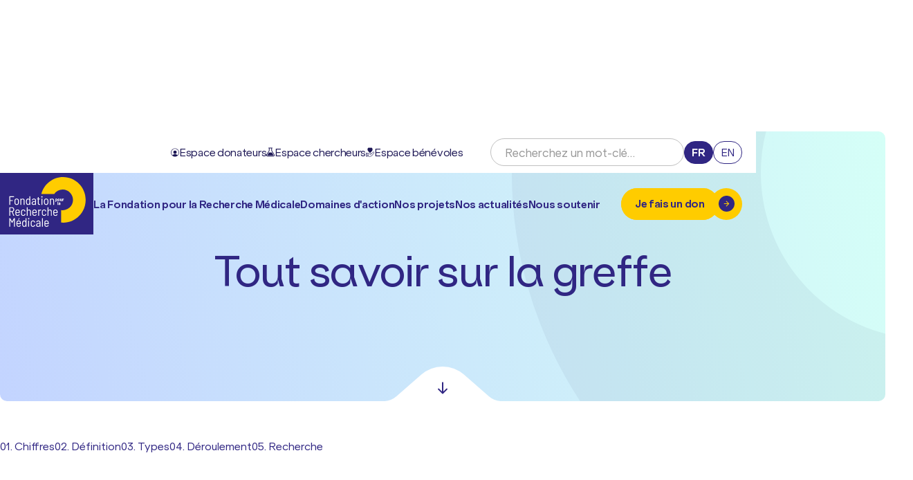

--- FILE ---
content_type: text/html; charset=utf-8
request_url: https://www.frm.org/fr/maladies/recherches-autres-maladies/greffes/focus-greffes
body_size: 73493
content:
<!DOCTYPE html><html lang="fr"><head><meta charSet="utf-8"/><meta name="viewport" content="width=device-width, initial-scale=1"/><link rel="stylesheet" href="/_next/static/css/1d2e018d1966e9a8.css" data-precedence="next"/><link rel="stylesheet" href="/_next/static/css/477492279d82d861.css" data-precedence="next"/><link rel="stylesheet" href="/_next/static/css/1365db8627ffe5da.css" data-precedence="next"/><link rel="stylesheet" href="/_next/static/css/98128c4c14a11b23.css" data-precedence="next"/><link rel="stylesheet" href="/_next/static/css/c4db4ea4a049eaae.css" data-precedence="next"/><link rel="stylesheet" href="/_next/static/css/5523f9ca315a79c1.css" data-precedence="next"/><link rel="stylesheet" href="/_next/static/css/22287a2445e95964.css" data-precedence="next"/><link rel="stylesheet" href="/_next/static/css/2c38659aaf006c23.css" data-precedence="next"/><link rel="stylesheet" href="/_next/static/css/960843d96a3f9d0c.css" data-precedence="next"/><link rel="stylesheet" href="/_next/static/css/06ed269753f2112b.css" data-precedence="next"/><link rel="stylesheet" href="/_next/static/css/9b85287fe403fa1f.css" data-precedence="next"/><link rel="stylesheet" href="/_next/static/css/f72a2b4ea2dc0f10.css" data-precedence="next"/><link rel="stylesheet" href="/_next/static/css/b82f00a7812e29e4.css" data-precedence="next"/><link rel="stylesheet" href="/_next/static/css/257af4903b0d5730.css" data-precedence="next"/><link rel="preload" as="script" fetchPriority="low" href="/_next/static/chunks/webpack-967f36fc0d911e2d.js"/><script src="/_next/static/chunks/4bd1b696-f6bedae49f0827a5.js" async=""></script><script src="/_next/static/chunks/1255-eb46ea16df43995f.js" async=""></script><script src="/_next/static/chunks/main-app-05a5fe279f4f6e20.js" async=""></script><script src="/_next/static/chunks/2877-5849a2265c99c403.js" async=""></script><script src="/_next/static/chunks/6360-3246d58b33dfad15.js" async=""></script><script src="/_next/static/chunks/1072-7e8f1e82bb0491d2.js" async=""></script><script src="/_next/static/chunks/5052-e23e4d845a8e14da.js" async=""></script><script src="/_next/static/chunks/9639-2839dcd082ef3fa8.js" async=""></script><script src="/_next/static/chunks/app/(pages)/%5Blocale%5D/maladies/%5Bcategory%5D/%5Bdisease%5D/%5Bfocus%5D/page-40db16beca4b575b.js" async=""></script><script src="/_next/static/chunks/app/(pages)/%5Blocale%5D/layout-400d629fda6965d5.js" async=""></script><link rel="preload" href="https://www.googletagmanager.com/gtm.js?id=GTM-NXPS2G" as="script"/><meta name="next-size-adjust" content=""/><meta name="theme-color" content="#fc0"/><meta name="color-scheme" content="light"/><title>La recherche au service des greffes d&#x27;organes | FRM | Fondation pour la Recherche Médicale (FRM)</title><meta name="description" content="La greffe est le dernier espoir pour de nombreux malades. Découvrez comment la recherche financée par la FRM permet de sauver des vies et d&#x27;améliorer le quotidien."/><link rel="manifest" href="/manifest.json"/><meta name="creator" content="Sweet Punk"/><meta name="robots" content="index, follow"/><link rel="canonical" href="https://www.frm.org/fr/maladies/recherches-autres-maladies/greffes/focus-greffes"/><link rel="alternate" hrefLang="fr" href="https://www.frm.org/fr/maladies/recherches-autres-maladies/greffes/focus-greffes"/><meta property="og:title" content="La recherche au service des greffes d&#x27;organes | FRM"/><meta property="og:description" content="La greffe est le dernier espoir pour de nombreux malades. Découvrez comment la recherche financée par la FRM permet de sauver des vies et d&#x27;améliorer le quotidien."/><meta property="og:site_name" content="Fondation pour la Recherche Médicale (FRM)"/><meta property="og:locale" content="fr"/><meta property="og:image" content="https://www.frm.org/uploads/diagnostic_greffe_rein_vignette_f594d10cb9.jpeg?s=1200x630&amp;f=webp"/><meta property="og:image:width" content="1200"/><meta property="og:image:height" content="630"/><meta property="og:image:alt" content="La transplantation rénale est le type de greffe le plus pratiqué en France. © Getty Images"/><meta property="og:image:type" content="image/webp"/><meta property="og:type" content="website"/><meta name="twitter:card" content="summary"/><meta name="twitter:site" content="FRM_officiel"/><meta name="twitter:title" content="La recherche au service des greffes d&#x27;organes | FRM"/><meta name="twitter:description" content="La greffe est le dernier espoir pour de nombreux malades. Découvrez comment la recherche financée par la FRM permet de sauver des vies et d&#x27;améliorer le quotidien."/><meta name="twitter:image" content="https://www.frm.org/uploads/diagnostic_greffe_rein_vignette_f594d10cb9.jpeg?s=1200x630&amp;f=webp"/><meta name="twitter:image:width" content="1200"/><meta name="twitter:image:height" content="630"/><meta name="twitter:image:alt" content="La transplantation rénale est le type de greffe le plus pratiqué en France. © Getty Images"/><meta name="twitter:image:type" content="image/webp"/><link rel="icon" href="/favicons/favicon@32.png" type="image/png" sizes="32x32"/><link rel="icon" href="/favicons/favicon.svg" type="image/svg+xml"/><link rel="apple-touch-icon" href="/favicons/apple-touch-icon.png" type="image/png" sizes="180x180"/><script src="/_next/static/chunks/polyfills-42372ed130431b0a.js" noModule=""></script></head><body class="__variable_eb5b97 __variable_1dc67d"><div hidden=""><!--$--><!--/$--></div><div class="Notifications_wrapper__YB3dr"><button type="button" title="Fermer la notification" aria-hidden="true" class="Notifications_notif__ihfl5 Notifications_success__bhcNr"></button></div><header class="Header_wrapper__ud_bX"><div class="MenuDesktop_wrapper__ldi0B Header_menuDesktop__UZmQJ"><div class="TopNavigation_wrapper__MS3oN"><ul class="TopNavigation_spaces__vx_nk"><li><a target="_blank" rel="noopener noreferrer" class="TopNavigation_link__JXnTt" href="https://espacedonateur.frm.org"><svg fill="currentColor" viewBox="0 0 12 13"><path d="M6 8.57a2.46 2.46 0 1 0 0-4.92 2.46 2.46 0 0 0 0 4.92Z"></path><path d="m1.76 10.76.27.24a6 6 0 0 0 7.94 0l.27-.24a6 6 0 1 0-8.47 0h-.01ZM.64 6.5a5.36 5.36 0 1 1 9.1 3.83 6 6 0 0 0-7.48 0A5.36 5.36 0 0 1 .64 6.5Z"></path></svg><span>Espace donateurs</span><span class="TopNavigation_line__fU9Pc"></span></a></li><li><a class="TopNavigation_link__JXnTt" href="/fr/programmes"><svg fill="currentColor" viewBox="0 0 12 14"><path d="M8.13 7.58H3.88l-2.23 3.57c-.1.14-.05.27-.01.35.02.07.12.18.3.18h8.13c.17 0 .26-.1.3-.18a.33.33 0 0 0-.01-.35L8.13 7.58Z"></path><path d="m11.71 10.32-3.4-5.48c-.1-.16-.16-.35-.16-.54V1.41h.37c.25 0 .45-.2.45-.45 0-.26-.2-.46-.45-.46H3.5c-.26 0-.46.2-.46.46 0 .25.2.45.46.45h.36v2.9c0 .18-.06.37-.15.53L.29 10.32c-.37.6-.39 1.33-.05 1.95.35.62.97 1 1.68 1h8.14c.71 0 1.35-.38 1.68-1 .36-.62.34-1.34-.03-1.95Zm-.75 1.52a1 1 0 0 1-.88.52H1.93a1 1 0 0 1-.88-.52.99.99 0 0 1 .02-1.04L4.5 5.32c.18-.3.3-.66.3-1.02V1.41h2.46v2.9c0 .35.1.7.3 1.01l3.41 5.48c.18.31.19.7 0 1.04Z"></path></svg><span>Espace chercheurs</span><span class="TopNavigation_line__fU9Pc"></span></a></li><li><a class="TopNavigation_link__JXnTt" href="/fr/devenir-benevole"><svg fill="currentColor" viewBox="0 0 12 14"><path d="M11.69 6.78c-.2-.21-.46-.34-.74-.35-.28 0-.55.1-.75.31L7.78 9.08a.95.95 0 0 0-.32-.48.83.83 0 0 0-.51-.19H2.04a.84.84 0 0 0-.29-.4.74.74 0 0 0-.45-.16H.78c-.2 0-.4.09-.55.25a.89.89 0 0 0-.23.6v3.95c0 .23.08.44.23.6.15.16.34.25.55.25h.52c.17 0 .32-.06.45-.16.14-.1.23-.24.29-.4h1.1l.33.14c1.01.45 2.13.54 3.2.26a5.1 5.1 0 0 0 2.7-1.85l2.38-3.12a1.25 1.25 0 0 0-.06-1.59ZM1.3 12.93H.78a.25.25 0 0 1-.18-.08.3.3 0 0 1-.08-.2V8.7a.3.3 0 0 1 .08-.2.25.25 0 0 1 .18-.09h.52c.07 0 .14.03.19.09a.3.3 0 0 1 .07.2v3.95a.3.3 0 0 1-.07.2.25.25 0 0 1-.19.08Zm1.57-.56h-.78v-3.4h.78v3.4Zm8.48-4.36-2.38 3.12a4.57 4.57 0 0 1-2.43 1.66c-.96.25-1.96.17-2.87-.23l-.28-.13V8.98h3.56c.08 0 .16.03.23.09.06.06.1.14.12.22.01.1 0 .19-.04.26a.36.36 0 0 1-.19.17l-1.68.69a.27.27 0 0 0-.15.15.3.3 0 0 0 0 .21.25.25 0 0 0 .34.17l1.68-.69c.1-.04.2-.1.28-.19l3.01-2.9c.1-.1.24-.16.39-.16a.5.5 0 0 1 .37.18c.1.1.16.25.17.4a.7.7 0 0 1-.13.43Zm-5.48-.2a.25.25 0 0 0 .26 0c.14-.1 3.54-2.27 3.54-4.85 0-.65-.23-1.28-.66-1.74A2.14 2.14 0 0 0 6 1.04a2.14 2.14 0 0 0-3.01.18 2.56 2.56 0 0 0-.67 1.74c0 2.58 3.4 4.76 3.55 4.85Z"></path></svg><span>Espace bénévoles</span><span class="TopNavigation_line__fU9Pc"></span></a></li></ul><form role="search" class="SearchBar_wrapper__Ct65H TopNavigation_search__AXi5i"><input min="3" required="" type="text" class="SearchBar_input__8nHxm" placeholder="Recherchez un mot-clé…" name="s"/><button class="SearchBar_submit__iEKPj" aria-label="Rechercher" type="submit"><svg fill="none" stroke-width="1.68" viewBox="0 0 44 44"><circle cx="22.7873" cy="20.0051" r="5.1651"></circle><line x1="14.5" y1="29" x2="19.5" y2="24"></line></svg></button></form><ul class="SwitchLang_wrapper__KHVpT TopNavigation_switchLang__R7SkN"><li><a hrefLang="fr" class="SwitchLang_link__JQxod SwitchLang_active__i1Oc9" href="/fr">fr</a></li><li><a hrefLang="en" class="SwitchLang_link__JQxod" href="/en">en</a></li></ul></div><div class="BottomNavigation_wrapper__dSKOO BottomNavigation_white___cs39"><div class="BottomNavigation_background__XPecB"></div><a title="Retour à l&#x27;accueil" class="BottomNavigation_logo__d7Vkd" aria-label="Retour à l&#x27;accueil" href="/fr"><svg fill="none" viewBox="0 0 136 90.34"><path fill="#fc0" d="M92.11 6C76.77 6 63.87 16.56 60.12 30.9H79.1a15.02 15.02 0 0 1 12.45-6.66c8.33 0 15.08 6.83 15.08 15.26A15.17 15.17 0 0 1 89.2 54.58v18.3c.96.08 1.93.13 2.91.13 18.28 0 33.1-15 33.1-33.5S110.39 6 92.1 6"></path><path fill="#fff" d="M19.81 35.44h-5.28c-.05 0-.07.03-.07.08v4.43c0 .05.02.08.07.08h3.55c.12 0 .17.06.17.17v.75c0 .13-.06.18-.17.18h-3.55c-.05 0-.07.03-.07.07v5.47c0 .13-.06.18-.18.18h-.9c-.11 0-.17-.06-.17-.18V34.52c0-.12.06-.18.17-.18h6.44c.11 0 .17.06.17.18v.75c0 .11-.06.17-.17.17m5.44 9.96c.35-.3.56-.73.63-1.25a18 18 0 0 0 .07-1.82c0-.78-.02-1.4-.07-1.83a1.92 1.92 0 0 0-.61-1.26 1.87 1.87 0 0 0-1.3-.47c-.52 0-.95.15-1.3.47a2 2 0 0 0-.61 1.26c-.05.43-.07 1.04-.07 1.83 0 .78.02 1.4.07 1.82.06.52.26.95.61 1.26.35.31.78.48 1.3.48s.93-.16 1.28-.48zm-3.4.89a2.99 2.99 0 0 1-1-1.9 18.63 18.63 0 0 1 0-4.12 2.9 2.9 0 0 1 1-1.9 3.17 3.17 0 0 1 2.13-.72c.86 0 1.57.24 2.13.72.55.47.9 1.1 1 1.9.06.47.1 1.15.1 2.04 0 .88-.03 1.6-.1 2.07a2.9 2.9 0 0 1-1 1.9c-.56.48-1.27.71-2.13.71-.86 0-1.57-.23-2.12-.7m13.01-7.82c.47.53.7 1.26.7 2.18v6.02c0 .13-.05.18-.17.18h-.9c-.12 0-.17-.06-.17-.18v-5.85a2.2 2.2 0 0 0-.48-1.48 1.64 1.64 0 0 0-1.31-.55c-.56 0-1 .19-1.33.56-.34.38-.5.88-.5 1.51v5.81c0 .13-.07.18-.18.18h-.9c-.11 0-.18-.06-.18-.18v-8.69c0-.12.07-.17.18-.17h.9c.11 0 .18.06.18.17v.7s0 .05.02.06c.02.01.04 0 .06-.02.46-.7 1.17-1.04 2.13-1.04.82 0 1.47.26 1.95.8m7.82 3.85c0-.98-.1-1.75-.29-2.31-.14-.4-.34-.71-.57-.93a1.38 1.38 0 0 0-.96-.32c-.78 0-1.33.4-1.66 1.22-.22.6-.34 1.37-.34 2.34 0 .96.1 1.71.28 2.24.16.44.37.77.63 1 .26.22.62.34 1.07.34.4 0 .74-.12.99-.34.24-.23.44-.56.58-1a7.6 7.6 0 0 0 .27-2.24m.21-8h.9c.12 0 .18.06.18.18v12.16c0 .13-.06.18-.18.18h-.9c-.12 0-.17-.06-.17-.18v-.7c0-.04 0-.06-.03-.06l-.06.03c-.43.7-1.12 1.05-2.05 1.05-.74 0-1.33-.2-1.77-.6a3.7 3.7 0 0 1-.98-1.9 10.11 10.11 0 0 1-.03-4.2c.17-.9.5-1.56.97-1.98a2.78 2.78 0 0 1 1.9-.63c.5 0 .9.09 1.22.26.3.17.56.43.75.77.01.04.03.05.05.05.03 0 .04-.03.04-.06v-4.18c0-.13.06-.18.17-.18m7.52 11.06c.43-.33.65-.79.65-1.37v-1.45c0-.05-.03-.08-.08-.08h-1.55c-.67 0-1.2.16-1.6.48-.4.32-.6.77-.6 1.36 0 .52.15.91.45 1.17.31.25.71.38 1.2.38.6 0 1.1-.16 1.53-.49m1.1-6.91a3 3 0 0 1 .8 2.18v6.01c0 .13-.06.18-.17.18h-.9c-.12 0-.18-.06-.18-.18v-.64s0-.04-.02-.05c-.02-.02-.04 0-.06.02-.26.33-.6.58-.99.75-.4.17-.85.25-1.34.25-.74 0-1.38-.2-1.9-.6-.53-.41-.8-1.07-.8-2 0-.91.3-1.67.91-2.16a3.8 3.8 0 0 1 2.48-.75h1.64c.05 0 .08-.02.08-.06v-.68c0-.6-.15-1.1-.45-1.45-.3-.35-.75-.53-1.34-.53-.46 0-.84.12-1.15.35-.3.23-.49.54-.55.92-.01.1-.07.16-.2.16l-.97-.05a.18.18 0 0 1-.13-.06.13.13 0 0 1-.03-.12c.08-.7.4-1.25.96-1.67a3.34 3.34 0 0 1 2.08-.64c.94 0 1.68.28 2.22.83m6.47.3h-1.68c-.05 0-.07.03-.07.08v5.36c0 .56.1.96.32 1.18.23.21.57.33 1.05.33h.3c.12 0 .18.06.18.18v.74c0 .13-.06.18-.17.18l-.56.02c-.76 0-1.35-.16-1.74-.47-.4-.32-.6-.91-.6-1.77v-5.75c0-.05-.03-.08-.08-.08h-.88c-.12 0-.17-.06-.17-.18v-.64c0-.12.06-.18.17-.18h.88c.05 0 .08-.02.08-.07V35.7c0-.12.06-.17.17-.17h.87c.12 0 .18.06.18.17v2.04c0 .05.02.07.07.07H58c.11 0 .17.06.17.18v.64c0 .12-.06.18-.17.18zm2.31 7.87v-8.7c0-.12.06-.18.18-.18h.9c.12 0 .17.07.17.18v8.7c0 .11-.06.17-.17.17h-.9c-.12 0-.18-.06-.18-.17zm-.06-10.8a1 1 0 0 1-.27-.72c0-.29.1-.54.27-.73a.97.97 0 0 1 .71-.28.96.96 0 0 1 1 1c0 .3-.1.53-.29.72a.95.95 0 0 1-.7.29.96.96 0 0 1-.72-.29zm8.29 9.53c.35-.3.56-.73.62-1.25a18 18 0 0 0 .08-1.82c0-.78-.03-1.4-.08-1.83a1.92 1.92 0 0 0-.6-1.26 1.87 1.87 0 0 0-1.3-.47c-.52 0-.95.15-1.3.47a2 2 0 0 0-.61 1.26c-.05.43-.08 1.04-.08 1.83 0 .78.03 1.4.08 1.82.06.52.26.95.6 1.26.36.31.79.48 1.3.48.52 0 .94-.16 1.29-.48zm-3.4.89a2.99 2.99 0 0 1-1.01-1.9 18.63 18.63 0 0 1 0-4.12 2.9 2.9 0 0 1 1-1.9 3.17 3.17 0 0 1 2.13-.72c.86 0 1.57.24 2.13.72.56.47.9 1.1 1 1.9.07.47.11 1.15.11 2.04 0 .88-.03 1.6-.1 2.07-.11.8-.44 1.44-1 1.9a3.2 3.2 0 0 1-2.14.71c-.86 0-1.56-.23-2.12-.7m13.01-7.82c.48.53.71 1.26.71 2.18v6.02c0 .13-.06.18-.17.18h-.9c-.12 0-.18-.06-.18-.18v-5.85a2.2 2.2 0 0 0-.47-1.48 1.64 1.64 0 0 0-1.31-.55c-.56 0-1 .19-1.33.56-.34.38-.5.88-.5 1.51v5.81c0 .13-.07.18-.18.18h-.9c-.12 0-.18-.06-.18-.18v-8.69c0-.12.06-.17.18-.17h.9c.12 0 .17.06.17.17v.7s0 .05.03.06c.02.01.04 0 .06-.02.46-.7 1.17-1.04 2.12-1.04.83 0 1.48.26 1.96.8m-63.7 13.11v4.52c0 .05.02.07.07.07h2.44c.6 0 1.1-.21 1.48-.64.38-.43.57-1 .57-1.68 0-.69-.2-1.27-.57-1.7a1.89 1.89 0 0 0-1.48-.65h-2.44c-.05 0-.07.03-.07.08zm4.61 11.19-2.2-5.52c0-.04-.02-.06-.06-.06h-2.28c-.05 0-.07.02-.07.07v5.47c0 .11-.06.18-.18.18h-.9c-.12 0-.17-.07-.17-.18V50.57c0-.11.06-.17.17-.17h3.75c.61 0 1.15.14 1.63.43.48.28.85.68 1.12 1.21a4 4 0 0 1 .4 1.81c0 .81-.2 1.5-.6 2.08a2.8 2.8 0 0 1-1.58 1.14c-.05.02-.06.06-.04.09l2.28 5.55.02.06c0 .1-.05.15-.16.15h-.93c-.1 0-.17-.05-.2-.15m4.88-7.45c-.33.32-.53.72-.59 1.24-.03.5-.03.92-.03 1.25 0 .05.02.08.06.08h3.74c.04 0 .07-.03.07-.08 0-.34-.03-.75-.07-1.23a2 2 0 0 0-.6-1.25 1.8 1.8 0 0 0-1.28-.48c-.52 0-.96.15-1.3.47m2.51 6.3a2 2 0 0 0 .7-.94c.03-.11.1-.15.21-.13l.82.16c.06.01.1.04.11.08.02.04.02.1 0 .14a2.9 2.9 0 0 1-1.09 1.57c-.53.38-1.17.57-1.93.57-.86 0-1.56-.23-2.1-.69a2.98 2.98 0 0 1-1-1.87c-.06-.3-.08-.64-.1-1.05l-.02-1.01v-.57c0-.6.03-1.1.08-1.48a2.92 2.92 0 0 1 3.09-2.67c.9 0 1.65.27 2.21.79.57.52.88 1.22.96 2.07.03.4.05 1.12.05 2.17 0 .11-.06.18-.18.18H23.4c-.05 0-.07.02-.07.06 0 .37.02.79.04 1.24.06.51.26.93.6 1.25.36.31.8.47 1.35.47.44 0 .83-.11 1.15-.34m5.01.74a2.99 2.99 0 0 1-1.01-1.9 21.44 21.44 0 0 1 0-4.13c.1-.78.44-1.4 1-1.89a3.15 3.15 0 0 1 2.1-.71c.85 0 1.55.22 2.12.68.57.46.9 1.02 1 1.7l.05.38v.03c0 .05-.01.09-.05.12a.16.16 0 0 1-.11.04l-.9.06c-.11 0-.17-.06-.2-.17 0-.1 0-.17-.02-.21a1.71 1.71 0 0 0-.61-1.08 1.9 1.9 0 0 0-1.28-.45c-.52 0-.95.17-1.29.49a2 2 0 0 0-.59 1.25c-.06.51-.09 1.12-.09 1.82s.03 1.33.09 1.84a1.8 1.8 0 0 0 1.88 1.72c.51 0 .94-.15 1.3-.45.34-.3.54-.66.58-1.09l.02-.14c.02-.13.1-.18.2-.16l.89.07c.1.03.16.08.16.16v.07l-.04.22c-.08.7-.4 1.29-.98 1.74-.57.46-1.28.69-2.13.69-.84 0-1.54-.23-2.1-.7m12.68-7.81c.48.53.71 1.26.71 2.17v6.03c0 .12-.06.17-.17.17h-.9c-.12 0-.18-.06-.18-.17v-5.86a2.2 2.2 0 0 0-.47-1.48 1.63 1.63 0 0 0-1.3-.55c-.56 0-1 .2-1.34.56-.34.38-.5.88-.5 1.52v5.8c0 .13-.07.18-.18.18h-.9c-.13 0-.18-.06-.18-.17V50.58c0-.12.06-.18.18-.18h.9c.11 0 .17.06.17.18v4.17s0 .04.03.06c.02 0 .04 0 .06-.02.46-.7 1.16-1.04 2.12-1.04.82 0 1.48.27 1.95.8zm4.7.77c-.33.32-.53.72-.59 1.24-.03.5-.03.92-.03 1.25 0 .05.02.08.06.08h3.73c.05 0 .08-.03.08-.08 0-.34-.03-.75-.08-1.23a2 2 0 0 0-.59-1.25 1.78 1.78 0 0 0-1.28-.48c-.53 0-.96.15-1.3.47m2.5 6.3c.33-.24.57-.55.7-.94.04-.11.12-.15.22-.13l.82.16c.06.01.1.04.11.08.02.04.02.1 0 .14a2.9 2.9 0 0 1-1.09 1.57c-.53.38-1.17.57-1.93.57-.86 0-1.56-.23-2.1-.69a2.98 2.98 0 0 1-1.01-1.87c-.05-.3-.07-.64-.09-1.05l-.02-1.01v-.57c0-.6.03-1.1.08-1.48a2.92 2.92 0 0 1 3.09-2.67c.9 0 1.65.27 2.21.79.57.52.88 1.22.95 2.07.04.4.06 1.12.06 2.17 0 .11-.06.18-.18.18H48.3c-.05 0-.07.02-.07.06 0 .37.02.79.04 1.24.06.51.26.93.6 1.25.36.31.8.47 1.35.47.44 0 .83-.11 1.15-.34M59.71 54c.08.03.12.1.1.2l-.22.94c-.02.11-.08.15-.22.1a1.6 1.6 0 0 0-.62-.12l-.21.02c-.52.02-.95.24-1.3.68-.34.45-.5.98-.5 1.62v5.31c0 .12-.06.18-.18.18h-.9c-.11 0-.17-.06-.17-.18v-8.7c0-.11.06-.17.17-.17h.9c.12 0 .18.06.18.18v1.16c0 .03 0 .05.02.05s.04-.01.05-.03c.2-.46.47-.81.8-1.06a1.9 1.9 0 0 1 1.2-.38c.36 0 .65.06.9.2m2.39 8.36a2.99 2.99 0 0 1-1-1.9 18.88 18.88 0 0 1 0-4.14c.1-.77.43-1.4 1-1.88a3.15 3.15 0 0 1 2.1-.71c.84 0 1.54.22 2.11.68.58.46.9 1.02 1 1.7l.05.38v.03c0 .05-.01.09-.04.12a.16.16 0 0 1-.12.04l-.9.06c-.1 0-.17-.06-.2-.17l-.01-.21a1.71 1.71 0 0 0-.62-1.08 1.9 1.9 0 0 0-1.28-.45c-.51 0-.95.17-1.28.49a2 2 0 0 0-.6 1.25c-.06.51-.08 1.12-.08 1.82s.02 1.33.08 1.84a1.8 1.8 0 0 0 1.88 1.72c.52 0 .95-.15 1.3-.45.35-.3.54-.66.59-1.09l.02-.14c.03-.13.09-.18.2-.16l.87.07c.11.03.17.08.17.16v.07l-.04.22c-.08.7-.4 1.29-.98 1.74-.57.46-1.28.69-2.13.69-.85 0-1.55-.23-2.1-.7m12.69-7.81c.47.53.7 1.26.7 2.17v6.03c0 .12-.05.17-.17.17h-.9c-.12 0-.17-.06-.17-.17v-5.86a2.2 2.2 0 0 0-.48-1.48 1.64 1.64 0 0 0-1.3-.55c-.57 0-1.01.2-1.34.56-.34.38-.5.88-.5 1.52v5.8c0 .13-.06.18-.18.18h-.9c-.11 0-.17-.06-.17-.17V50.58c0-.12.06-.18.17-.18h.9c.12 0 .18.06.18.18v4.17s0 .04.02.06c.02 0 .04 0 .06-.02.46-.7 1.17-1.04 2.13-1.04.82 0 1.48.27 1.95.8m4.69.77c-.33.32-.53.72-.59 1.24l-.03 1.25c0 .05.03.08.07.08h3.73c.05 0 .07-.03.07-.08 0-.34-.02-.75-.07-1.23a2 2 0 0 0-.59-1.25 1.8 1.8 0 0 0-1.28-.48c-.52 0-.96.15-1.3.47m2.5 6.3c.33-.24.57-.55.7-.94.04-.11.12-.15.22-.13l.82.16c.06.01.1.04.11.08.02.04.02.1 0 .14a2.9 2.9 0 0 1-1.09 1.57 3.2 3.2 0 0 1-1.92.57c-.86 0-1.56-.23-2.1-.69a2.98 2.98 0 0 1-1.01-1.87c-.05-.3-.08-.64-.09-1.05l-.02-1.01v-.57c0-.6.02-1.1.07-1.48a2.92 2.92 0 0 1 3.1-2.67c.9 0 1.64.27 2.2.79a3 3 0 0 1 .96 2.07c.04.4.06 1.12.06 2.17 0 .11-.06.18-.18.18h-4.88c-.05 0-.07.02-.07.06l.03 1.24c.06.51.26.93.61 1.25.35.31.8.47 1.33.47.45 0 .84-.11 1.16-.34zm-61.87 4.85h.92c.12 0 .18.06.18.18v12.17c0 .12-.06.17-.18.17h-.9c-.11 0-.17-.06-.17-.17v-9.73c0-.04-.02-.06-.04-.08-.02-.01-.04 0-.05.04l-2.35 4.13c-.06.08-.13.12-.22.12h-.2a.24.24 0 0 1-.2-.12l-2.37-4.11c-.02-.04-.03-.05-.06-.04a.1.1 0 0 0-.03.07v9.71c0 .12-.06.18-.17.18h-.9c-.12 0-.18-.06-.18-.18V66.64c0-.11.06-.17.17-.17h.93c.08 0 .15.04.21.12l2.67 4.6.05.02c.03 0 .04 0 .06-.02l2.63-4.6c.06-.08.13-.12.21-.12m5.95 2.23c-.03-.04-.02-.09.02-.15l1.08-1.95c.06-.08.12-.12.21-.12h.76c.07 0 .11.02.13.06.03.04.01.1-.02.15l-1.22 1.95c-.06.09-.13.13-.21.13h-.6c-.08 0-.12-.02-.14-.06m-.5 2.68c-.34.32-.54.73-.6 1.24l-.03 1.25c0 .05.02.08.06.08h3.74c.04 0 .06-.03.06-.08 0-.34-.02-.75-.06-1.23a2 2 0 0 0-.6-1.25 1.8 1.8 0 0 0-1.28-.48c-.52 0-.96.15-1.3.47m2.51 6.3c.32-.23.56-.55.7-.94.03-.11.1-.15.21-.13l.82.16c.06.02.1.04.11.08.02.04.02.1 0 .14a2.9 2.9 0 0 1-1.09 1.57 3.2 3.2 0 0 1-1.92.57c-.86 0-1.56-.22-2.1-.68a2.98 2.98 0 0 1-1.01-1.87c-.05-.3-.08-.65-.09-1.06l-.02-1v-.57c0-.61.02-1.1.07-1.48a2.94 2.94 0 0 1 3.1-2.67c.9 0 1.64.26 2.2.79a3 3 0 0 1 .96 2.07c.04.4.06 1.12.06 2.17 0 .11-.06.17-.18.17h-4.88c-.05 0-.07.03-.07.07 0 .37.02.78.04 1.24.06.51.26.93.61 1.24.35.32.8.48 1.33.48.45 0 .83-.11 1.16-.35m8.9-3.22c0-.98-.1-1.75-.29-2.3a2.15 2.15 0 0 0-.57-.94 1.38 1.38 0 0 0-.96-.32c-.78 0-1.33.4-1.66 1.22a6.9 6.9 0 0 0-.34 2.34c0 .96.1 1.7.29 2.24.15.44.36.77.62 1 .26.22.62.34 1.07.34.41 0 .74-.12.99-.34.25-.23.44-.56.58-.99a7.4 7.4 0 0 0 .27-2.25m.22-8h.9c.11 0 .17.06.17.18v12.17c0 .12-.06.17-.17.17h-.9c-.12 0-.18-.06-.18-.17v-.72c0-.03 0-.05-.02-.05l-.06.03a2.26 2.26 0 0 1-2.05 1.06c-.74 0-1.34-.2-1.78-.6a3.7 3.7 0 0 1-.98-1.9 10.11 10.11 0 0 1-.03-4.2c.17-.91.5-1.56.98-1.99.47-.42 1.1-.63 1.9-.63.5 0 .9.09 1.21.26.3.18.56.44.75.78.02.03.03.04.06.04.02 0 .03-.02.03-.06v-4.18c0-.12.06-.18.17-.18m3.7 12.34v-8.7c0-.12.06-.18.18-.18h.9c.11 0 .17.06.17.18v8.7c0 .11-.06.17-.17.17h-.9c-.12 0-.18-.06-.18-.17zm-.06-10.8a1 1 0 0 1-.27-.72c0-.29.1-.54.27-.73a.97.97 0 0 1 .72-.28.96.96 0 0 1 .98 1 1 1 0 0 1-.28.72.95.95 0 0 1-.7.29.96.96 0 0 1-.72-.29zm4.88 10.42a2.99 2.99 0 0 1-1-1.9 18.9 18.9 0 0 1 0-4.14c.1-.77.44-1.4 1-1.88a3.15 3.15 0 0 1 2.1-.71c.85 0 1.54.22 2.12.68.57.45.9 1.02 1 1.7l.04.37v.04c0 .05 0 .09-.04.11a.16.16 0 0 1-.12.05l-.9.06c-.1 0-.17-.06-.2-.17l-.01-.2a1.7 1.7 0 0 0-.61-1.08 1.9 1.9 0 0 0-1.29-.45c-.5 0-.95.16-1.28.48a2 2 0 0 0-.6 1.25 19.25 19.25 0 0 0 .01 3.67c.06.52.25.94.59 1.25.33.31.76.46 1.28.46s.95-.15 1.3-.44c.35-.3.54-.66.6-1.1l.01-.14c.03-.13.09-.18.2-.16l.88.08c.1.02.16.07.16.16v.07l-.04.21c-.08.7-.4 1.3-.98 1.75-.57.45-1.28.68-2.13.68-.85 0-1.54-.23-2.1-.7m11.26-.9c.43-.33.65-.78.65-1.37v-1.45c0-.05-.03-.07-.08-.07H56c-.67 0-1.2.15-1.6.47-.4.32-.6.77-.6 1.36 0 .52.15.92.45 1.17.31.26.71.39 1.2.39.6 0 1.1-.17 1.53-.5m1.1-6.9a3 3 0 0 1 .8 2.18v6c0 .13-.06.18-.17.18h-.9c-.12 0-.17-.06-.17-.18v-.63s-.01-.05-.03-.06c-.02-.01-.04 0-.06.02-.26.33-.6.59-.99.75-.4.17-.85.25-1.34.25-.74 0-1.38-.2-1.9-.6-.53-.41-.8-1.07-.8-2 0-.91.3-1.67.91-2.16a3.8 3.8 0 0 1 2.48-.74h1.64c.05 0 .08-.02.08-.07v-.68c0-.6-.15-1.09-.45-1.44-.3-.35-.75-.53-1.34-.53-.46 0-.84.12-1.15.35-.3.23-.49.54-.55.92-.01.1-.07.16-.2.16l-.97-.05c-.06 0-.1-.02-.13-.06-.04-.03-.04-.07-.03-.12.08-.7.4-1.25.96-1.67a3.35 3.35 0 0 1 2.08-.64c.94 0 1.68.28 2.22.83m3.03 8.17V66.65c0-.12.07-.18.18-.18h.9c.12 0 .18.06.18.18v12.17c0 .12-.06.17-.18.17h-.9c-.11 0-.17-.06-.17-.17zm5.37-7.43a2 2 0 0 0-.6 1.24l-.03 1.25c0 .05.02.08.07.08h3.73c.05 0 .07-.03.07-.08 0-.34-.02-.75-.07-1.23a2 2 0 0 0-.6-1.26 1.8 1.8 0 0 0-1.27-.48c-.52 0-.97.16-1.3.48zm2.5 6.3c.33-.24.56-.55.7-.95.04-.1.11-.15.22-.13l.81.17c.06.01.1.04.12.08.02.04.02.09 0 .13a2.9 2.9 0 0 1-1.1 1.58c-.52.38-1.16.57-1.92.57-.86 0-1.56-.23-2.1-.69a2.98 2.98 0 0 1-1.01-1.87c-.05-.3-.08-.65-.1-1.06l-.01-1.01v-.56c0-.62.03-1.1.07-1.49a2.94 2.94 0 0 1 3.1-2.66c.9 0 1.64.26 2.2.78.57.53.89 1.22.96 2.08a31 31 0 0 1 .06 2.16c0 .13-.07.18-.18.18h-4.87c-.05 0-.07.03-.07.07l.03 1.24c.06.5.27.92.61 1.24.35.32.8.48 1.34.48.45 0 .84-.12 1.16-.35M82.72 39.6c0-.24-.02-.44-.06-.6a.58.58 0 0 0-.15-.29.38.38 0 0 0-.27-.1c-.2 0-.34.12-.4.39a3.32 3.32 0 0 0 0 1.19c.06.25.2.37.4.37s.34-.12.4-.36c.05-.15.07-.36.07-.62m.95.04c0 .28-.02.52-.06.71-.06.35-.18.61-.37.8a.95.95 0 0 1-.7.26c-.16 0-.3-.02-.4-.06a.7.7 0 0 1-.3-.22c0-.02-.02-.02-.03-.02l-.01.03v1.4s0 .04-.02.06l-.06.02h-.79s-.04 0-.06-.02l-.03-.06V37.9l.03-.06a.08.08 0 0 1 .06-.03h.79l.06.03.02.06v.14l.01.03h.03c.17-.2.4-.3.71-.3.55 0 .9.36 1.06 1.09.04.2.06.46.06.76zm2.34.84a.59.59 0 0 0 .16-.31 5.41 5.41 0 0 0 0-1.11.5.5 0 0 0-.16-.31.46.46 0 0 0-.31-.12.45.45 0 0 0-.31.12.56.56 0 0 0-.16.31 4.22 4.22 0 0 0 0 1.1c.02.15.07.25.16.32a.46.46 0 0 0 .6 0m-1.26.65c-.24-.2-.4-.47-.45-.82a4.43 4.43 0 0 1 0-1.4c.05-.34.2-.6.45-.8.25-.2.58-.3.97-.3s.7.1.94.3c.25.2.4.46.45.8a4.37 4.37 0 0 1 0 1.4c-.04.35-.2.62-.44.82-.24.2-.56.3-.95.3-.4 0-.72-.1-.97-.3zm4.86-3.25.06-.02h.79l.06.02c.02.02.02.04.02.07v3.34s0 .04-.02.06a.08.08 0 0 1-.06.03h-.79s-.04 0-.06-.03a.09.09 0 0 1-.03-.06v-.17l-.01-.02h-.03c-.15.21-.4.32-.72.32-.31 0-.56-.1-.76-.28-.2-.2-.3-.47-.3-.83v-2.37l.04-.06c0-.02.03-.02.06-.02h.79s.04 0 .06.02l.02.06v2.14c0 .16.04.29.11.38a.4.4 0 0 0 .32.13.4.4 0 0 0 .32-.14.6.6 0 0 0 .12-.38v-2.13l.03-.06m3.56.01c.04.02.05.06.04.1l-.13.8c0 .05-.03.06-.1.04a.74.74 0 0 0-.19-.03c-.05 0-.11 0-.18.02a.5.5 0 0 0-.32.2.6.6 0 0 0-.14.39v1.87s0 .04-.02.05a.08.08 0 0 1-.06.03h-.79s-.04 0-.06-.03l-.02-.05V37.9s0-.04.02-.06l.06-.02h.79s.04 0 .06.02l.02.06v.27l.01.03.02-.01c.17-.28.38-.42.67-.42.12 0 .23.03.33.08m-9.51 9.05s-.03-.03-.03-.05v-4.62s0-.05.03-.06c.01-.02.03-.03.06-.03h.78l.06.03c.02.01.02.03.02.06v4.62s0 .04-.02.06a.08.08 0 0 1-.06.02h-.78s-.04 0-.06-.02zm3.28-.78a.4.4 0 0 0 .16-.34v-.28s0-.04-.03-.04h-.38a.6.6 0 0 0-.39.11.37.37 0 0 0-.14.32c0 .11.04.2.11.27.07.06.17.1.28.1a.6.6 0 0 0 .4-.14zm.44-2.6c.21.1.38.23.5.4.12.18.18.37.18.6v2.33s0 .04-.02.06l-.06.02h-.8l-.06-.02a.08.08 0 0 1-.02-.06v-.22c-.02 0-.03 0-.04.02-.17.22-.43.34-.8.34-.3 0-.56-.08-.76-.24-.2-.16-.31-.43-.31-.8 0-.74.46-1.12 1.38-1.12h.5s.03-.01.03-.03v-.16a.44.44 0 0 0-.12-.33.43.43 0 0 0-.33-.12c-.1 0-.2.03-.27.08a.3.3 0 0 0-.13.2c-.01.05-.05.07-.1.07l-.8-.05s-.05 0-.07-.02a.08.08 0 0 1-.02-.05c.03-.32.17-.57.43-.77.25-.2.57-.29.96-.29.27 0 .5.05.72.15"></path></svg></a><ul class="BottomNavigation_links__MzPOW"><li><div class="Tab_wrapper__bUFQh"><p class="Tab_title__BqsS_">La Fondation pour la Recherche Médicale<span class="Tab_line__wfkcj"></span></p><ul class="Tab_links__CifWV"><li class="Tab_item__4jIId"><a class="Tab_link__5Xz2S" href="/fr/fondation/qui-sommes-nous">Qui sommes-nous</a></li><li class="Tab_item__4jIId"><a class="Tab_link__5Xz2S" href="/fr/fondation/nos-missions">Nos missions</a></li><li class="Tab_item__4jIId"><a class="Tab_link__5Xz2S" href="/fr/fondation/nos-axes-prioritaires">Nos axes prioritaires</a></li><li class="Tab_item__4jIId"><a class="Tab_link__5Xz2S" href="/fr/fondation/notre-fonctionnement">Notre fonctionnement</a></li><li class="Tab_item__4jIId"><a class="Tab_link__5Xz2S" href="/fr/fondation/fondations-abritees">Nos fondations abritées</a></li><li class="Tab_item__4jIId"><a class="Tab_link__5Xz2S" href="/fr/fondation/nos-publications">Nos publications</a></li></ul></div></li><li><div class="Tab_wrapper__bUFQh"><p class="Tab_title__BqsS_">Domaines d&#x27;action<span class="Tab_line__wfkcj"></span></p><ul class="Tab_links__CifWV"><li class="Tab_item__4jIId"><a class="Tab_link__5Xz2S" href="/fr/maladies/recherches-cancers">Cancers</a></li><li class="Tab_item__4jIId"><a class="Tab_link__5Xz2S" href="/fr/maladies/recherches-maladies-cardiovasculaires">Maladies cardiovasculaires</a></li><li class="Tab_item__4jIId"><a class="Tab_link__5Xz2S" href="/fr/maladies/recherches-maladies-infectieuses">Maladies infectieuses</a></li><li class="Tab_item__4jIId"><a class="Tab_link__5Xz2S" href="/fr/maladies/recherches-maladies-neurologiques">Maladies neurologiques et psychiatriques</a></li><li class="Tab_item__4jIId"><a class="Tab_link__5Xz2S" href="/fr/maladies/recherches-maladies-rares">Maladies rares</a></li><li class="Tab_item__4jIId"><a class="Tab_link__5Xz2S Tab_isActive__li_zW" href="/fr/maladies/recherches-autres-maladies">Autres maladies</a></li><li class="Tab_item__4jIId"><a class="Tab_link__5Xz2S" href="/fr/maladies/recherches-environnement-et-sante">Environnement et santé</a></li><li class="Tab_item__4jIId"><a class="Tab_link__5Xz2S" href="/fr/maladies/recherches-medecine-reparatrice">Médecine réparatrice</a></li></ul></div></li><li><a class="BottomNavigation_link__SD_d0" href="/fr/projets">Nos projets<span class="BottomNavigation_line__mZVGC"></span></a></li><li><a class="BottomNavigation_link__SD_d0" href="/fr/actualites">Nos actualités<span class="BottomNavigation_line__mZVGC"></span></a></li><li><div class="Tab_wrapper__bUFQh"><p class="Tab_title__BqsS_">Nous soutenir<span class="Tab_line__wfkcj"></span></p><ul class="Tab_links__CifWV"><li class="Tab_item__4jIId"><a class="Tab_link__5Xz2S" href="/fr/nous-soutenir/comment-nous-soutenir">Les différents moyens de nous soutenir</a></li><li class="Tab_item__4jIId"><a class="Tab_link__5Xz2S" href="/fr/nous-soutenir/transmettre">Transmettre son patrimoine</a></li><li class="Tab_item__4jIId"><a class="Tab_link__5Xz2S" href="/fr/nous-soutenir/batir-un-projet-philanthropique">Bâtir un projet philanthropique</a></li><li class="Tab_item__4jIId"><a class="Tab_link__5Xz2S" href="/fr/nous-soutenir/courir-pour-la-fondation-pour-la-recherche-medicale">Courir avec les dossards solidaires</a></li><li class="Tab_item__4jIId"><a class="Tab_link__5Xz2S" href="/fr/nous-soutenir/ifi-faq">Tout savoir sur l&#x27;IFI</a></li><li class="Tab_item__4jIId"><a class="Tab_link__5Xz2S" href="/fr/nous-soutenir/mecenat-et-partenariats">Mécénat et partenariats</a></li><li class="Tab_item__4jIId"><a class="Tab_link__5Xz2S" href="/fr/nous-soutenir/mecenat-et-partenariat-ils-nous-soutiennent">Ils nous soutiennent</a></li><li class="Tab_item__4jIId"><a target="_blank" class="Tab_link__5Xz2S" href="https://www.frm.org/fr/nous-soutenir/organiser-une-collecte-deces">Créer une collecte décès</a></li><li class="Tab_item__4jIId"><a target="_blank" class="Tab_link__5Xz2S" href="https://www.agir.frm.org">Créer une autre collecte solidaire</a></li></ul></div></li></ul><a target="_blank" rel="noopener noreferrer" class="Button_wrapper__eEj1o BottomNavigation_donationLink__ZeN6L Button_yellow__bn8Ly" href="https://don.frm.org/donner"><span class="Button_text__mEeYy">Je fais un don</span><span class="Button_arrow__lah8e"><span><svg viewBox="0 0 27 27"><path d="m13.2 8.71-.87.87 3.28 3.3H9.04v1.23l6.57.02-3.29 3.3.86.86 3.91-3.91.87-.87-.86-.87z"></path></svg></span></span></a></div></div><div class="MenuMobile_wrapper__GVcPD Header_menuMobile___uiIn"><a title="Retour à l&#x27;accueil" class="MenuMobile_logo__MsbLr" aria-label="Retour à l&#x27;accueil" href="/fr"><svg fill="none" viewBox="0 0 136 90.34"><path fill="#fc0" d="M92.11 6C76.77 6 63.87 16.56 60.12 30.9H79.1a15.02 15.02 0 0 1 12.45-6.66c8.33 0 15.08 6.83 15.08 15.26A15.17 15.17 0 0 1 89.2 54.58v18.3c.96.08 1.93.13 2.91.13 18.28 0 33.1-15 33.1-33.5S110.39 6 92.1 6"></path><path fill="#fff" d="M19.81 35.44h-5.28c-.05 0-.07.03-.07.08v4.43c0 .05.02.08.07.08h3.55c.12 0 .17.06.17.17v.75c0 .13-.06.18-.17.18h-3.55c-.05 0-.07.03-.07.07v5.47c0 .13-.06.18-.18.18h-.9c-.11 0-.17-.06-.17-.18V34.52c0-.12.06-.18.17-.18h6.44c.11 0 .17.06.17.18v.75c0 .11-.06.17-.17.17m5.44 9.96c.35-.3.56-.73.63-1.25a18 18 0 0 0 .07-1.82c0-.78-.02-1.4-.07-1.83a1.92 1.92 0 0 0-.61-1.26 1.87 1.87 0 0 0-1.3-.47c-.52 0-.95.15-1.3.47a2 2 0 0 0-.61 1.26c-.05.43-.07 1.04-.07 1.83 0 .78.02 1.4.07 1.82.06.52.26.95.61 1.26.35.31.78.48 1.3.48s.93-.16 1.28-.48zm-3.4.89a2.99 2.99 0 0 1-1-1.9 18.63 18.63 0 0 1 0-4.12 2.9 2.9 0 0 1 1-1.9 3.17 3.17 0 0 1 2.13-.72c.86 0 1.57.24 2.13.72.55.47.9 1.1 1 1.9.06.47.1 1.15.1 2.04 0 .88-.03 1.6-.1 2.07a2.9 2.9 0 0 1-1 1.9c-.56.48-1.27.71-2.13.71-.86 0-1.57-.23-2.12-.7m13.01-7.82c.47.53.7 1.26.7 2.18v6.02c0 .13-.05.18-.17.18h-.9c-.12 0-.17-.06-.17-.18v-5.85a2.2 2.2 0 0 0-.48-1.48 1.64 1.64 0 0 0-1.31-.55c-.56 0-1 .19-1.33.56-.34.38-.5.88-.5 1.51v5.81c0 .13-.07.18-.18.18h-.9c-.11 0-.18-.06-.18-.18v-8.69c0-.12.07-.17.18-.17h.9c.11 0 .18.06.18.17v.7s0 .05.02.06c.02.01.04 0 .06-.02.46-.7 1.17-1.04 2.13-1.04.82 0 1.47.26 1.95.8m7.82 3.85c0-.98-.1-1.75-.29-2.31-.14-.4-.34-.71-.57-.93a1.38 1.38 0 0 0-.96-.32c-.78 0-1.33.4-1.66 1.22-.22.6-.34 1.37-.34 2.34 0 .96.1 1.71.28 2.24.16.44.37.77.63 1 .26.22.62.34 1.07.34.4 0 .74-.12.99-.34.24-.23.44-.56.58-1a7.6 7.6 0 0 0 .27-2.24m.21-8h.9c.12 0 .18.06.18.18v12.16c0 .13-.06.18-.18.18h-.9c-.12 0-.17-.06-.17-.18v-.7c0-.04 0-.06-.03-.06l-.06.03c-.43.7-1.12 1.05-2.05 1.05-.74 0-1.33-.2-1.77-.6a3.7 3.7 0 0 1-.98-1.9 10.11 10.11 0 0 1-.03-4.2c.17-.9.5-1.56.97-1.98a2.78 2.78 0 0 1 1.9-.63c.5 0 .9.09 1.22.26.3.17.56.43.75.77.01.04.03.05.05.05.03 0 .04-.03.04-.06v-4.18c0-.13.06-.18.17-.18m7.52 11.06c.43-.33.65-.79.65-1.37v-1.45c0-.05-.03-.08-.08-.08h-1.55c-.67 0-1.2.16-1.6.48-.4.32-.6.77-.6 1.36 0 .52.15.91.45 1.17.31.25.71.38 1.2.38.6 0 1.1-.16 1.53-.49m1.1-6.91a3 3 0 0 1 .8 2.18v6.01c0 .13-.06.18-.17.18h-.9c-.12 0-.18-.06-.18-.18v-.64s0-.04-.02-.05c-.02-.02-.04 0-.06.02-.26.33-.6.58-.99.75-.4.17-.85.25-1.34.25-.74 0-1.38-.2-1.9-.6-.53-.41-.8-1.07-.8-2 0-.91.3-1.67.91-2.16a3.8 3.8 0 0 1 2.48-.75h1.64c.05 0 .08-.02.08-.06v-.68c0-.6-.15-1.1-.45-1.45-.3-.35-.75-.53-1.34-.53-.46 0-.84.12-1.15.35-.3.23-.49.54-.55.92-.01.1-.07.16-.2.16l-.97-.05a.18.18 0 0 1-.13-.06.13.13 0 0 1-.03-.12c.08-.7.4-1.25.96-1.67a3.34 3.34 0 0 1 2.08-.64c.94 0 1.68.28 2.22.83m6.47.3h-1.68c-.05 0-.07.03-.07.08v5.36c0 .56.1.96.32 1.18.23.21.57.33 1.05.33h.3c.12 0 .18.06.18.18v.74c0 .13-.06.18-.17.18l-.56.02c-.76 0-1.35-.16-1.74-.47-.4-.32-.6-.91-.6-1.77v-5.75c0-.05-.03-.08-.08-.08h-.88c-.12 0-.17-.06-.17-.18v-.64c0-.12.06-.18.17-.18h.88c.05 0 .08-.02.08-.07V35.7c0-.12.06-.17.17-.17h.87c.12 0 .18.06.18.17v2.04c0 .05.02.07.07.07H58c.11 0 .17.06.17.18v.64c0 .12-.06.18-.17.18zm2.31 7.87v-8.7c0-.12.06-.18.18-.18h.9c.12 0 .17.07.17.18v8.7c0 .11-.06.17-.17.17h-.9c-.12 0-.18-.06-.18-.17zm-.06-10.8a1 1 0 0 1-.27-.72c0-.29.1-.54.27-.73a.97.97 0 0 1 .71-.28.96.96 0 0 1 1 1c0 .3-.1.53-.29.72a.95.95 0 0 1-.7.29.96.96 0 0 1-.72-.29zm8.29 9.53c.35-.3.56-.73.62-1.25a18 18 0 0 0 .08-1.82c0-.78-.03-1.4-.08-1.83a1.92 1.92 0 0 0-.6-1.26 1.87 1.87 0 0 0-1.3-.47c-.52 0-.95.15-1.3.47a2 2 0 0 0-.61 1.26c-.05.43-.08 1.04-.08 1.83 0 .78.03 1.4.08 1.82.06.52.26.95.6 1.26.36.31.79.48 1.3.48.52 0 .94-.16 1.29-.48zm-3.4.89a2.99 2.99 0 0 1-1.01-1.9 18.63 18.63 0 0 1 0-4.12 2.9 2.9 0 0 1 1-1.9 3.17 3.17 0 0 1 2.13-.72c.86 0 1.57.24 2.13.72.56.47.9 1.1 1 1.9.07.47.11 1.15.11 2.04 0 .88-.03 1.6-.1 2.07-.11.8-.44 1.44-1 1.9a3.2 3.2 0 0 1-2.14.71c-.86 0-1.56-.23-2.12-.7m13.01-7.82c.48.53.71 1.26.71 2.18v6.02c0 .13-.06.18-.17.18h-.9c-.12 0-.18-.06-.18-.18v-5.85a2.2 2.2 0 0 0-.47-1.48 1.64 1.64 0 0 0-1.31-.55c-.56 0-1 .19-1.33.56-.34.38-.5.88-.5 1.51v5.81c0 .13-.07.18-.18.18h-.9c-.12 0-.18-.06-.18-.18v-8.69c0-.12.06-.17.18-.17h.9c.12 0 .17.06.17.17v.7s0 .05.03.06c.02.01.04 0 .06-.02.46-.7 1.17-1.04 2.12-1.04.83 0 1.48.26 1.96.8m-63.7 13.11v4.52c0 .05.02.07.07.07h2.44c.6 0 1.1-.21 1.48-.64.38-.43.57-1 .57-1.68 0-.69-.2-1.27-.57-1.7a1.89 1.89 0 0 0-1.48-.65h-2.44c-.05 0-.07.03-.07.08zm4.61 11.19-2.2-5.52c0-.04-.02-.06-.06-.06h-2.28c-.05 0-.07.02-.07.07v5.47c0 .11-.06.18-.18.18h-.9c-.12 0-.17-.07-.17-.18V50.57c0-.11.06-.17.17-.17h3.75c.61 0 1.15.14 1.63.43.48.28.85.68 1.12 1.21a4 4 0 0 1 .4 1.81c0 .81-.2 1.5-.6 2.08a2.8 2.8 0 0 1-1.58 1.14c-.05.02-.06.06-.04.09l2.28 5.55.02.06c0 .1-.05.15-.16.15h-.93c-.1 0-.17-.05-.2-.15m4.88-7.45c-.33.32-.53.72-.59 1.24-.03.5-.03.92-.03 1.25 0 .05.02.08.06.08h3.74c.04 0 .07-.03.07-.08 0-.34-.03-.75-.07-1.23a2 2 0 0 0-.6-1.25 1.8 1.8 0 0 0-1.28-.48c-.52 0-.96.15-1.3.47m2.51 6.3a2 2 0 0 0 .7-.94c.03-.11.1-.15.21-.13l.82.16c.06.01.1.04.11.08.02.04.02.1 0 .14a2.9 2.9 0 0 1-1.09 1.57c-.53.38-1.17.57-1.93.57-.86 0-1.56-.23-2.1-.69a2.98 2.98 0 0 1-1-1.87c-.06-.3-.08-.64-.1-1.05l-.02-1.01v-.57c0-.6.03-1.1.08-1.48a2.92 2.92 0 0 1 3.09-2.67c.9 0 1.65.27 2.21.79.57.52.88 1.22.96 2.07.03.4.05 1.12.05 2.17 0 .11-.06.18-.18.18H23.4c-.05 0-.07.02-.07.06 0 .37.02.79.04 1.24.06.51.26.93.6 1.25.36.31.8.47 1.35.47.44 0 .83-.11 1.15-.34m5.01.74a2.99 2.99 0 0 1-1.01-1.9 21.44 21.44 0 0 1 0-4.13c.1-.78.44-1.4 1-1.89a3.15 3.15 0 0 1 2.1-.71c.85 0 1.55.22 2.12.68.57.46.9 1.02 1 1.7l.05.38v.03c0 .05-.01.09-.05.12a.16.16 0 0 1-.11.04l-.9.06c-.11 0-.17-.06-.2-.17 0-.1 0-.17-.02-.21a1.71 1.71 0 0 0-.61-1.08 1.9 1.9 0 0 0-1.28-.45c-.52 0-.95.17-1.29.49a2 2 0 0 0-.59 1.25c-.06.51-.09 1.12-.09 1.82s.03 1.33.09 1.84a1.8 1.8 0 0 0 1.88 1.72c.51 0 .94-.15 1.3-.45.34-.3.54-.66.58-1.09l.02-.14c.02-.13.1-.18.2-.16l.89.07c.1.03.16.08.16.16v.07l-.04.22c-.08.7-.4 1.29-.98 1.74-.57.46-1.28.69-2.13.69-.84 0-1.54-.23-2.1-.7m12.68-7.81c.48.53.71 1.26.71 2.17v6.03c0 .12-.06.17-.17.17h-.9c-.12 0-.18-.06-.18-.17v-5.86a2.2 2.2 0 0 0-.47-1.48 1.63 1.63 0 0 0-1.3-.55c-.56 0-1 .2-1.34.56-.34.38-.5.88-.5 1.52v5.8c0 .13-.07.18-.18.18h-.9c-.13 0-.18-.06-.18-.17V50.58c0-.12.06-.18.18-.18h.9c.11 0 .17.06.17.18v4.17s0 .04.03.06c.02 0 .04 0 .06-.02.46-.7 1.16-1.04 2.12-1.04.82 0 1.48.27 1.95.8zm4.7.77c-.33.32-.53.72-.59 1.24-.03.5-.03.92-.03 1.25 0 .05.02.08.06.08h3.73c.05 0 .08-.03.08-.08 0-.34-.03-.75-.08-1.23a2 2 0 0 0-.59-1.25 1.78 1.78 0 0 0-1.28-.48c-.53 0-.96.15-1.3.47m2.5 6.3c.33-.24.57-.55.7-.94.04-.11.12-.15.22-.13l.82.16c.06.01.1.04.11.08.02.04.02.1 0 .14a2.9 2.9 0 0 1-1.09 1.57c-.53.38-1.17.57-1.93.57-.86 0-1.56-.23-2.1-.69a2.98 2.98 0 0 1-1.01-1.87c-.05-.3-.07-.64-.09-1.05l-.02-1.01v-.57c0-.6.03-1.1.08-1.48a2.92 2.92 0 0 1 3.09-2.67c.9 0 1.65.27 2.21.79.57.52.88 1.22.95 2.07.04.4.06 1.12.06 2.17 0 .11-.06.18-.18.18H48.3c-.05 0-.07.02-.07.06 0 .37.02.79.04 1.24.06.51.26.93.6 1.25.36.31.8.47 1.35.47.44 0 .83-.11 1.15-.34M59.71 54c.08.03.12.1.1.2l-.22.94c-.02.11-.08.15-.22.1a1.6 1.6 0 0 0-.62-.12l-.21.02c-.52.02-.95.24-1.3.68-.34.45-.5.98-.5 1.62v5.31c0 .12-.06.18-.18.18h-.9c-.11 0-.17-.06-.17-.18v-8.7c0-.11.06-.17.17-.17h.9c.12 0 .18.06.18.18v1.16c0 .03 0 .05.02.05s.04-.01.05-.03c.2-.46.47-.81.8-1.06a1.9 1.9 0 0 1 1.2-.38c.36 0 .65.06.9.2m2.39 8.36a2.99 2.99 0 0 1-1-1.9 18.88 18.88 0 0 1 0-4.14c.1-.77.43-1.4 1-1.88a3.15 3.15 0 0 1 2.1-.71c.84 0 1.54.22 2.11.68.58.46.9 1.02 1 1.7l.05.38v.03c0 .05-.01.09-.04.12a.16.16 0 0 1-.12.04l-.9.06c-.1 0-.17-.06-.2-.17l-.01-.21a1.71 1.71 0 0 0-.62-1.08 1.9 1.9 0 0 0-1.28-.45c-.51 0-.95.17-1.28.49a2 2 0 0 0-.6 1.25c-.06.51-.08 1.12-.08 1.82s.02 1.33.08 1.84a1.8 1.8 0 0 0 1.88 1.72c.52 0 .95-.15 1.3-.45.35-.3.54-.66.59-1.09l.02-.14c.03-.13.09-.18.2-.16l.87.07c.11.03.17.08.17.16v.07l-.04.22c-.08.7-.4 1.29-.98 1.74-.57.46-1.28.69-2.13.69-.85 0-1.55-.23-2.1-.7m12.69-7.81c.47.53.7 1.26.7 2.17v6.03c0 .12-.05.17-.17.17h-.9c-.12 0-.17-.06-.17-.17v-5.86a2.2 2.2 0 0 0-.48-1.48 1.64 1.64 0 0 0-1.3-.55c-.57 0-1.01.2-1.34.56-.34.38-.5.88-.5 1.52v5.8c0 .13-.06.18-.18.18h-.9c-.11 0-.17-.06-.17-.17V50.58c0-.12.06-.18.17-.18h.9c.12 0 .18.06.18.18v4.17s0 .04.02.06c.02 0 .04 0 .06-.02.46-.7 1.17-1.04 2.13-1.04.82 0 1.48.27 1.95.8m4.69.77c-.33.32-.53.72-.59 1.24l-.03 1.25c0 .05.03.08.07.08h3.73c.05 0 .07-.03.07-.08 0-.34-.02-.75-.07-1.23a2 2 0 0 0-.59-1.25 1.8 1.8 0 0 0-1.28-.48c-.52 0-.96.15-1.3.47m2.5 6.3c.33-.24.57-.55.7-.94.04-.11.12-.15.22-.13l.82.16c.06.01.1.04.11.08.02.04.02.1 0 .14a2.9 2.9 0 0 1-1.09 1.57 3.2 3.2 0 0 1-1.92.57c-.86 0-1.56-.23-2.1-.69a2.98 2.98 0 0 1-1.01-1.87c-.05-.3-.08-.64-.09-1.05l-.02-1.01v-.57c0-.6.02-1.1.07-1.48a2.92 2.92 0 0 1 3.1-2.67c.9 0 1.64.27 2.2.79a3 3 0 0 1 .96 2.07c.04.4.06 1.12.06 2.17 0 .11-.06.18-.18.18h-4.88c-.05 0-.07.02-.07.06l.03 1.24c.06.51.26.93.61 1.25.35.31.8.47 1.33.47.45 0 .84-.11 1.16-.34zm-61.87 4.85h.92c.12 0 .18.06.18.18v12.17c0 .12-.06.17-.18.17h-.9c-.11 0-.17-.06-.17-.17v-9.73c0-.04-.02-.06-.04-.08-.02-.01-.04 0-.05.04l-2.35 4.13c-.06.08-.13.12-.22.12h-.2a.24.24 0 0 1-.2-.12l-2.37-4.11c-.02-.04-.03-.05-.06-.04a.1.1 0 0 0-.03.07v9.71c0 .12-.06.18-.17.18h-.9c-.12 0-.18-.06-.18-.18V66.64c0-.11.06-.17.17-.17h.93c.08 0 .15.04.21.12l2.67 4.6.05.02c.03 0 .04 0 .06-.02l2.63-4.6c.06-.08.13-.12.21-.12m5.95 2.23c-.03-.04-.02-.09.02-.15l1.08-1.95c.06-.08.12-.12.21-.12h.76c.07 0 .11.02.13.06.03.04.01.1-.02.15l-1.22 1.95c-.06.09-.13.13-.21.13h-.6c-.08 0-.12-.02-.14-.06m-.5 2.68c-.34.32-.54.73-.6 1.24l-.03 1.25c0 .05.02.08.06.08h3.74c.04 0 .06-.03.06-.08 0-.34-.02-.75-.06-1.23a2 2 0 0 0-.6-1.25 1.8 1.8 0 0 0-1.28-.48c-.52 0-.96.15-1.3.47m2.51 6.3c.32-.23.56-.55.7-.94.03-.11.1-.15.21-.13l.82.16c.06.02.1.04.11.08.02.04.02.1 0 .14a2.9 2.9 0 0 1-1.09 1.57 3.2 3.2 0 0 1-1.92.57c-.86 0-1.56-.22-2.1-.68a2.98 2.98 0 0 1-1.01-1.87c-.05-.3-.08-.65-.09-1.06l-.02-1v-.57c0-.61.02-1.1.07-1.48a2.94 2.94 0 0 1 3.1-2.67c.9 0 1.64.26 2.2.79a3 3 0 0 1 .96 2.07c.04.4.06 1.12.06 2.17 0 .11-.06.17-.18.17h-4.88c-.05 0-.07.03-.07.07 0 .37.02.78.04 1.24.06.51.26.93.61 1.24.35.32.8.48 1.33.48.45 0 .83-.11 1.16-.35m8.9-3.22c0-.98-.1-1.75-.29-2.3a2.15 2.15 0 0 0-.57-.94 1.38 1.38 0 0 0-.96-.32c-.78 0-1.33.4-1.66 1.22a6.9 6.9 0 0 0-.34 2.34c0 .96.1 1.7.29 2.24.15.44.36.77.62 1 .26.22.62.34 1.07.34.41 0 .74-.12.99-.34.25-.23.44-.56.58-.99a7.4 7.4 0 0 0 .27-2.25m.22-8h.9c.11 0 .17.06.17.18v12.17c0 .12-.06.17-.17.17h-.9c-.12 0-.18-.06-.18-.17v-.72c0-.03 0-.05-.02-.05l-.06.03a2.26 2.26 0 0 1-2.05 1.06c-.74 0-1.34-.2-1.78-.6a3.7 3.7 0 0 1-.98-1.9 10.11 10.11 0 0 1-.03-4.2c.17-.91.5-1.56.98-1.99.47-.42 1.1-.63 1.9-.63.5 0 .9.09 1.21.26.3.18.56.44.75.78.02.03.03.04.06.04.02 0 .03-.02.03-.06v-4.18c0-.12.06-.18.17-.18m3.7 12.34v-8.7c0-.12.06-.18.18-.18h.9c.11 0 .17.06.17.18v8.7c0 .11-.06.17-.17.17h-.9c-.12 0-.18-.06-.18-.17zm-.06-10.8a1 1 0 0 1-.27-.72c0-.29.1-.54.27-.73a.97.97 0 0 1 .72-.28.96.96 0 0 1 .98 1 1 1 0 0 1-.28.72.95.95 0 0 1-.7.29.96.96 0 0 1-.72-.29zm4.88 10.42a2.99 2.99 0 0 1-1-1.9 18.9 18.9 0 0 1 0-4.14c.1-.77.44-1.4 1-1.88a3.15 3.15 0 0 1 2.1-.71c.85 0 1.54.22 2.12.68.57.45.9 1.02 1 1.7l.04.37v.04c0 .05 0 .09-.04.11a.16.16 0 0 1-.12.05l-.9.06c-.1 0-.17-.06-.2-.17l-.01-.2a1.7 1.7 0 0 0-.61-1.08 1.9 1.9 0 0 0-1.29-.45c-.5 0-.95.16-1.28.48a2 2 0 0 0-.6 1.25 19.25 19.25 0 0 0 .01 3.67c.06.52.25.94.59 1.25.33.31.76.46 1.28.46s.95-.15 1.3-.44c.35-.3.54-.66.6-1.1l.01-.14c.03-.13.09-.18.2-.16l.88.08c.1.02.16.07.16.16v.07l-.04.21c-.08.7-.4 1.3-.98 1.75-.57.45-1.28.68-2.13.68-.85 0-1.54-.23-2.1-.7m11.26-.9c.43-.33.65-.78.65-1.37v-1.45c0-.05-.03-.07-.08-.07H56c-.67 0-1.2.15-1.6.47-.4.32-.6.77-.6 1.36 0 .52.15.92.45 1.17.31.26.71.39 1.2.39.6 0 1.1-.17 1.53-.5m1.1-6.9a3 3 0 0 1 .8 2.18v6c0 .13-.06.18-.17.18h-.9c-.12 0-.17-.06-.17-.18v-.63s-.01-.05-.03-.06c-.02-.01-.04 0-.06.02-.26.33-.6.59-.99.75-.4.17-.85.25-1.34.25-.74 0-1.38-.2-1.9-.6-.53-.41-.8-1.07-.8-2 0-.91.3-1.67.91-2.16a3.8 3.8 0 0 1 2.48-.74h1.64c.05 0 .08-.02.08-.07v-.68c0-.6-.15-1.09-.45-1.44-.3-.35-.75-.53-1.34-.53-.46 0-.84.12-1.15.35-.3.23-.49.54-.55.92-.01.1-.07.16-.2.16l-.97-.05c-.06 0-.1-.02-.13-.06-.04-.03-.04-.07-.03-.12.08-.7.4-1.25.96-1.67a3.35 3.35 0 0 1 2.08-.64c.94 0 1.68.28 2.22.83m3.03 8.17V66.65c0-.12.07-.18.18-.18h.9c.12 0 .18.06.18.18v12.17c0 .12-.06.17-.18.17h-.9c-.11 0-.17-.06-.17-.17zm5.37-7.43a2 2 0 0 0-.6 1.24l-.03 1.25c0 .05.02.08.07.08h3.73c.05 0 .07-.03.07-.08 0-.34-.02-.75-.07-1.23a2 2 0 0 0-.6-1.26 1.8 1.8 0 0 0-1.27-.48c-.52 0-.97.16-1.3.48zm2.5 6.3c.33-.24.56-.55.7-.95.04-.1.11-.15.22-.13l.81.17c.06.01.1.04.12.08.02.04.02.09 0 .13a2.9 2.9 0 0 1-1.1 1.58c-.52.38-1.16.57-1.92.57-.86 0-1.56-.23-2.1-.69a2.98 2.98 0 0 1-1.01-1.87c-.05-.3-.08-.65-.1-1.06l-.01-1.01v-.56c0-.62.03-1.1.07-1.49a2.94 2.94 0 0 1 3.1-2.66c.9 0 1.64.26 2.2.78.57.53.89 1.22.96 2.08a31 31 0 0 1 .06 2.16c0 .13-.07.18-.18.18h-4.87c-.05 0-.07.03-.07.07l.03 1.24c.06.5.27.92.61 1.24.35.32.8.48 1.34.48.45 0 .84-.12 1.16-.35M82.72 39.6c0-.24-.02-.44-.06-.6a.58.58 0 0 0-.15-.29.38.38 0 0 0-.27-.1c-.2 0-.34.12-.4.39a3.32 3.32 0 0 0 0 1.19c.06.25.2.37.4.37s.34-.12.4-.36c.05-.15.07-.36.07-.62m.95.04c0 .28-.02.52-.06.71-.06.35-.18.61-.37.8a.95.95 0 0 1-.7.26c-.16 0-.3-.02-.4-.06a.7.7 0 0 1-.3-.22c0-.02-.02-.02-.03-.02l-.01.03v1.4s0 .04-.02.06l-.06.02h-.79s-.04 0-.06-.02l-.03-.06V37.9l.03-.06a.08.08 0 0 1 .06-.03h.79l.06.03.02.06v.14l.01.03h.03c.17-.2.4-.3.71-.3.55 0 .9.36 1.06 1.09.04.2.06.46.06.76zm2.34.84a.59.59 0 0 0 .16-.31 5.41 5.41 0 0 0 0-1.11.5.5 0 0 0-.16-.31.46.46 0 0 0-.31-.12.45.45 0 0 0-.31.12.56.56 0 0 0-.16.31 4.22 4.22 0 0 0 0 1.1c.02.15.07.25.16.32a.46.46 0 0 0 .6 0m-1.26.65c-.24-.2-.4-.47-.45-.82a4.43 4.43 0 0 1 0-1.4c.05-.34.2-.6.45-.8.25-.2.58-.3.97-.3s.7.1.94.3c.25.2.4.46.45.8a4.37 4.37 0 0 1 0 1.4c-.04.35-.2.62-.44.82-.24.2-.56.3-.95.3-.4 0-.72-.1-.97-.3zm4.86-3.25.06-.02h.79l.06.02c.02.02.02.04.02.07v3.34s0 .04-.02.06a.08.08 0 0 1-.06.03h-.79s-.04 0-.06-.03a.09.09 0 0 1-.03-.06v-.17l-.01-.02h-.03c-.15.21-.4.32-.72.32-.31 0-.56-.1-.76-.28-.2-.2-.3-.47-.3-.83v-2.37l.04-.06c0-.02.03-.02.06-.02h.79s.04 0 .06.02l.02.06v2.14c0 .16.04.29.11.38a.4.4 0 0 0 .32.13.4.4 0 0 0 .32-.14.6.6 0 0 0 .12-.38v-2.13l.03-.06m3.56.01c.04.02.05.06.04.1l-.13.8c0 .05-.03.06-.1.04a.74.74 0 0 0-.19-.03c-.05 0-.11 0-.18.02a.5.5 0 0 0-.32.2.6.6 0 0 0-.14.39v1.87s0 .04-.02.05a.08.08 0 0 1-.06.03h-.79s-.04 0-.06-.03l-.02-.05V37.9s0-.04.02-.06l.06-.02h.79s.04 0 .06.02l.02.06v.27l.01.03.02-.01c.17-.28.38-.42.67-.42.12 0 .23.03.33.08m-9.51 9.05s-.03-.03-.03-.05v-4.62s0-.05.03-.06c.01-.02.03-.03.06-.03h.78l.06.03c.02.01.02.03.02.06v4.62s0 .04-.02.06a.08.08 0 0 1-.06.02h-.78s-.04 0-.06-.02zm3.28-.78a.4.4 0 0 0 .16-.34v-.28s0-.04-.03-.04h-.38a.6.6 0 0 0-.39.11.37.37 0 0 0-.14.32c0 .11.04.2.11.27.07.06.17.1.28.1a.6.6 0 0 0 .4-.14zm.44-2.6c.21.1.38.23.5.4.12.18.18.37.18.6v2.33s0 .04-.02.06l-.06.02h-.8l-.06-.02a.08.08 0 0 1-.02-.06v-.22c-.02 0-.03 0-.04.02-.17.22-.43.34-.8.34-.3 0-.56-.08-.76-.24-.2-.16-.31-.43-.31-.8 0-.74.46-1.12 1.38-1.12h.5s.03-.01.03-.03v-.16a.44.44 0 0 0-.12-.33.43.43 0 0 0-.33-.12c-.1 0-.2.03-.27.08a.3.3 0 0 0-.13.2c-.01.05-.05.07-.1.07l-.8-.05s-.05 0-.07-.02a.08.08 0 0 1-.02-.05c.03-.32.17-.57.43-.77.25-.2.57-.29.96-.29.27 0 .5.05.72.15"></path></svg></a><a target="_blank" rel="noopener noreferrer" class="Button_wrapper__eEj1o MenuMobile_donationLink__oAsUI Button_yellow__bn8Ly" href="https://don.frm.org/donner"><span class="Button_text__mEeYy">Je fais un don</span><span class="Button_arrow__lah8e"><span><svg viewBox="0 0 27 27"><path d="m13.2 8.71-.87.87 3.28 3.3H9.04v1.23l6.57.02-3.29 3.3.86.86 3.91-3.91.87-.87-.86-.87z"></path></svg></span></span></a><button type="button" title="open menu" aria-label="open menu" aria-controls="mobileMenu" aria-expanded="false" class="Burger_wrapper__iQeYH burger"><span class="Burger_line__y8iD6 Burger__1__MoBs3"></span><span class="Burger_line__y8iD6 Burger__2___OuqR"></span><span class="Burger_line__y8iD6 Burger__3__QDxZa"></span></button><nav id="mobileMenu" inert="" class="MobileNavigation_wrapper__gKn49 MenuMobile_mobileMenu__PQlhl"><div class="MobileNavigation_scrollable__TqUzr"><form role="search" class="SearchBar_wrapper__Ct65H MobileNavigation_search__7rAOP SearchBar_isBlue__zVItS"><input min="3" required="" type="text" class="SearchBar_input__8nHxm" placeholder="Recherchez un mot-clé…" name="s"/><button class="SearchBar_submit__iEKPj" aria-label="Rechercher" type="submit"><svg fill="none" stroke-width="1.68" viewBox="0 0 44 44"><circle cx="22.7873" cy="20.0051" r="5.1651"></circle><line x1="14.5" y1="29" x2="19.5" y2="24"></line></svg></button></form><ul class="MobileNavigation_topLinks__Vi7eI"><li><button type="button" class="MobileNavigation_topLink__cDx3P">La Fondation pour la Recherche Médicale<span class="MobileNavigation_line__ePdkH"></span></button><div inert="" style="height:0" class="Tab_wrapper__6nztu"><ul><li><a class="Tab_link__jzss6" href="/fr/fondation/qui-sommes-nous">Qui sommes-nous</a></li><li><a class="Tab_link__jzss6" href="/fr/fondation/nos-missions">Nos missions</a></li><li><a class="Tab_link__jzss6" href="/fr/fondation/nos-axes-prioritaires">Nos axes prioritaires</a></li><li><a class="Tab_link__jzss6" href="/fr/fondation/notre-fonctionnement">Notre fonctionnement</a></li><li><a class="Tab_link__jzss6" href="/fr/fondation/fondations-abritees">Nos fondations abritées</a></li><li><a class="Tab_link__jzss6" href="/fr/fondation/nos-publications">Nos publications</a></li></ul></div></li><li><button type="button" class="MobileNavigation_topLink__cDx3P MobileNavigation_isActive__8tKWM">Domaines d&#x27;action<span class="MobileNavigation_line__ePdkH"></span></button><div inert="" style="height:0" class="Tab_wrapper__6nztu"><ul><li><a class="Tab_link__jzss6" href="/fr/maladies/recherches-cancers">Cancers</a></li><li><a class="Tab_link__jzss6" href="/fr/maladies/recherches-maladies-cardiovasculaires">Maladies cardiovasculaires</a></li><li><a class="Tab_link__jzss6" href="/fr/maladies/recherches-maladies-infectieuses">Maladies infectieuses</a></li><li><a class="Tab_link__jzss6" href="/fr/maladies/recherches-maladies-neurologiques">Maladies neurologiques et psychiatriques</a></li><li><a class="Tab_link__jzss6" href="/fr/maladies/recherches-maladies-rares">Maladies rares</a></li><li><a class="Tab_link__jzss6 Tab_isActive__d8TP6" href="/fr/maladies/recherches-autres-maladies">Autres maladies</a></li><li><a class="Tab_link__jzss6" href="/fr/maladies/recherches-environnement-et-sante">Environnement et santé</a></li><li><a class="Tab_link__jzss6" href="/fr/maladies/recherches-medecine-reparatrice">Médecine réparatrice</a></li></ul></div></li><li><a class="MobileNavigation_topLink__cDx3P" href="/fr/projets">Nos projets<span class="MobileNavigation_line__ePdkH"></span></a></li><li><a class="MobileNavigation_topLink__cDx3P" href="/fr/actualites">Nos actualités<span class="MobileNavigation_line__ePdkH"></span></a></li><li><button type="button" class="MobileNavigation_topLink__cDx3P">Nous soutenir<span class="MobileNavigation_line__ePdkH"></span></button><div inert="" style="height:0" class="Tab_wrapper__6nztu"><ul><li><a class="Tab_link__jzss6" href="/fr/nous-soutenir/comment-nous-soutenir">Les différents moyens de nous soutenir</a></li><li><a class="Tab_link__jzss6" href="/fr/nous-soutenir/transmettre">Transmettre son patrimoine</a></li><li><a class="Tab_link__jzss6" href="/fr/nous-soutenir/batir-un-projet-philanthropique">Bâtir un projet philanthropique</a></li><li><a class="Tab_link__jzss6" href="/fr/nous-soutenir/courir-pour-la-fondation-pour-la-recherche-medicale">Courir avec les dossards solidaires</a></li><li><a class="Tab_link__jzss6" href="/fr/nous-soutenir/ifi-faq">Tout savoir sur l&#x27;IFI</a></li><li><a class="Tab_link__jzss6" href="/fr/nous-soutenir/mecenat-et-partenariats">Mécénat et partenariats</a></li><li><a class="Tab_link__jzss6" href="/fr/nous-soutenir/mecenat-et-partenariat-ils-nous-soutiennent">Ils nous soutiennent</a></li><li><a class="Tab_link__jzss6" href="https://www.frm.org/fr/nous-soutenir/organiser-une-collecte-deces">Créer une collecte décès</a></li><li><a class="Tab_link__jzss6" href="https://www.agir.frm.org">Créer une autre collecte solidaire</a></li></ul></div></li></ul><ul class="MobileNavigation_bottomLinks__aN129"><li><a target="_blank" rel="noopener noreferrer" class="MobileNavigation_bottomLink__9O_a3" href="https://espacedonateur.frm.org"><svg fill="currentColor" viewBox="0 0 12 14"><path d="M11.69 6.78c-.2-.21-.46-.34-.74-.35-.28 0-.55.1-.75.31L7.78 9.08a.95.95 0 0 0-.32-.48.83.83 0 0 0-.51-.19H2.04a.84.84 0 0 0-.29-.4.74.74 0 0 0-.45-.16H.78c-.2 0-.4.09-.55.25a.89.89 0 0 0-.23.6v3.95c0 .23.08.44.23.6.15.16.34.25.55.25h.52c.17 0 .32-.06.45-.16.14-.1.23-.24.29-.4h1.1l.33.14c1.01.45 2.13.54 3.2.26a5.1 5.1 0 0 0 2.7-1.85l2.38-3.12a1.25 1.25 0 0 0-.06-1.59ZM1.3 12.93H.78a.25.25 0 0 1-.18-.08.3.3 0 0 1-.08-.2V8.7a.3.3 0 0 1 .08-.2.25.25 0 0 1 .18-.09h.52c.07 0 .14.03.19.09a.3.3 0 0 1 .07.2v3.95a.3.3 0 0 1-.07.2.25.25 0 0 1-.19.08Zm1.57-.56h-.78v-3.4h.78v3.4Zm8.48-4.36-2.38 3.12a4.57 4.57 0 0 1-2.43 1.66c-.96.25-1.96.17-2.87-.23l-.28-.13V8.98h3.56c.08 0 .16.03.23.09.06.06.1.14.12.22.01.1 0 .19-.04.26a.36.36 0 0 1-.19.17l-1.68.69a.27.27 0 0 0-.15.15.3.3 0 0 0 0 .21.25.25 0 0 0 .34.17l1.68-.69c.1-.04.2-.1.28-.19l3.01-2.9c.1-.1.24-.16.39-.16a.5.5 0 0 1 .37.18c.1.1.16.25.17.4a.7.7 0 0 1-.13.43Zm-5.48-.2a.25.25 0 0 0 .26 0c.14-.1 3.54-2.27 3.54-4.85 0-.65-.23-1.28-.66-1.74A2.14 2.14 0 0 0 6 1.04a2.14 2.14 0 0 0-3.01.18 2.56 2.56 0 0 0-.67 1.74c0 2.58 3.4 4.76 3.55 4.85Z"></path></svg><span>Espace donateurs</span></a></li><li><a class="MobileNavigation_bottomLink__9O_a3" href="/fr/programmes"><svg fill="currentColor" viewBox="0 0 12 14"><path d="M8.13 7.58H3.88l-2.23 3.57c-.1.14-.05.27-.01.35.02.07.12.18.3.18h8.13c.17 0 .26-.1.3-.18a.33.33 0 0 0-.01-.35L8.13 7.58Z"></path><path d="m11.71 10.32-3.4-5.48c-.1-.16-.16-.35-.16-.54V1.41h.37c.25 0 .45-.2.45-.45 0-.26-.2-.46-.45-.46H3.5c-.26 0-.46.2-.46.46 0 .25.2.45.46.45h.36v2.9c0 .18-.06.37-.15.53L.29 10.32c-.37.6-.39 1.33-.05 1.95.35.62.97 1 1.68 1h8.14c.71 0 1.35-.38 1.68-1 .36-.62.34-1.34-.03-1.95Zm-.75 1.52a1 1 0 0 1-.88.52H1.93a1 1 0 0 1-.88-.52.99.99 0 0 1 .02-1.04L4.5 5.32c.18-.3.3-.66.3-1.02V1.41h2.46v2.9c0 .35.1.7.3 1.01l3.41 5.48c.18.31.19.7 0 1.04Z"></path></svg><span>Espace chercheurs</span></a></li><li><a class="MobileNavigation_bottomLink__9O_a3" href="/fr/devenir-benevole"><svg fill="currentColor" viewBox="0 0 12 14"><path d="M11.69 6.78c-.2-.21-.46-.34-.74-.35-.28 0-.55.1-.75.31L7.78 9.08a.95.95 0 0 0-.32-.48.83.83 0 0 0-.51-.19H2.04a.84.84 0 0 0-.29-.4.74.74 0 0 0-.45-.16H.78c-.2 0-.4.09-.55.25a.89.89 0 0 0-.23.6v3.95c0 .23.08.44.23.6.15.16.34.25.55.25h.52c.17 0 .32-.06.45-.16.14-.1.23-.24.29-.4h1.1l.33.14c1.01.45 2.13.54 3.2.26a5.1 5.1 0 0 0 2.7-1.85l2.38-3.12a1.25 1.25 0 0 0-.06-1.59ZM1.3 12.93H.78a.25.25 0 0 1-.18-.08.3.3 0 0 1-.08-.2V8.7a.3.3 0 0 1 .08-.2.25.25 0 0 1 .18-.09h.52c.07 0 .14.03.19.09a.3.3 0 0 1 .07.2v3.95a.3.3 0 0 1-.07.2.25.25 0 0 1-.19.08Zm1.57-.56h-.78v-3.4h.78v3.4Zm8.48-4.36-2.38 3.12a4.57 4.57 0 0 1-2.43 1.66c-.96.25-1.96.17-2.87-.23l-.28-.13V8.98h3.56c.08 0 .16.03.23.09.06.06.1.14.12.22.01.1 0 .19-.04.26a.36.36 0 0 1-.19.17l-1.68.69a.27.27 0 0 0-.15.15.3.3 0 0 0 0 .21.25.25 0 0 0 .34.17l1.68-.69c.1-.04.2-.1.28-.19l3.01-2.9c.1-.1.24-.16.39-.16a.5.5 0 0 1 .37.18c.1.1.16.25.17.4a.7.7 0 0 1-.13.43Zm-5.48-.2a.25.25 0 0 0 .26 0c.14-.1 3.54-2.27 3.54-4.85 0-.65-.23-1.28-.66-1.74A2.14 2.14 0 0 0 6 1.04a2.14 2.14 0 0 0-3.01.18 2.56 2.56 0 0 0-.67 1.74c0 2.58 3.4 4.76 3.55 4.85Z"></path></svg><span>Espace bénévoles</span></a></li></ul><ul class="SwitchLang_wrapper__KHVpT MobileNavigation_switchLang__4S32y"><li><a hrefLang="fr" class="SwitchLang_link__JQxod SwitchLang_active__i1Oc9" href="/fr">fr</a></li><li><a hrefLang="en" class="SwitchLang_link__JQxod" href="/en">en</a></li></ul><div class="MobileNavigation_circle__748sg MobileNavigation__1__cBL6U"></div><div class="MobileNavigation_circle__748sg MobileNavigation__2__2RwRP"></div></div></nav><div class="MenuMobile_background__Htpvv"></div></div></header><main class="page_wrapper__5fPDj page_autresMaladies__fbAJE"><div class="SmallHero_wrapper__UBf4A page_hero__LCVne SmallHero_gradient__Ry1iN"><div class="Breadcrumb_wrapper__KzlXi SmallHero_breadcrumb__fwAg4"><span><a class="Breadcrumb_link__jeteu" href="/fr">Accueil</a></span><span><span class="Breadcrumb_dash__7SwWu">–</span><a class="Breadcrumb_link__jeteu" href="/fr/maladies/recherches-autres-maladies">Autres maladies</a></span><span><span class="Breadcrumb_dash__7SwWu">–</span><a class="Breadcrumb_link__jeteu" href="/fr/maladies/recherches-autres-maladies/greffes">Greffe d&#x27;organes</a></span><span><span class="Breadcrumb_dash__7SwWu">–</span><span class="Breadcrumb_link__jeteu">Tout savoir sur la greffe</span></span></div><h1 class="SmallHero_title__mP_HU">Tout savoir sur la greffe</h1><a aria-label="Scroll" href="#main" class="ScrollButton_wrapper__17K7s SmallHero_scrollButton__C1MwN"><svg viewBox="0 0 214 53.5"><path class="ScrollButton_background__ikmIe" d="M15.73 53.56a30 30 0 0 0 19.75-7.42l38.6-33.77a50 50 0 0 1 65.85 0l38.59 33.77a30 30 0 0 0 19.75 7.42H214 0Z"></path><path class="ScrollButton_arrow__WeT_b" d="M106.3 41.92a1 1 0 0 0 1.4 0l6.37-6.36a1 1 0 1 0-1.41-1.42L107 39.8l-5.66-5.66a1 1 0 1 0-1.41 1.42zm1.7-17.06a1 1 0 0 0-2 0zm0 16.35V24.86h-2v16.35z"></path></svg></a></div><div id="main" class="SmallHero_fake__ThH6i"></div><nav class="AnchorsList_wrapper__97oDK page_anchors__tUalF"><ul class="AnchorsList_list__Y8RYh"><li><a class="AnchorsList_link__O7_vC" href="#chiffres-cles">01. Chiffres</a></li><li><a class="AnchorsList_link__O7_vC" href="#definition">02. Définition</a></li><li><a class="AnchorsList_link__O7_vC" href="#types">03. Types</a></li><li><a class="AnchorsList_link__O7_vC" href="#deroulement">04. Déroulement</a></li><li><a class="AnchorsList_link__O7_vC" href="#recherche">05. Recherche</a></li></ul></nav><div class="DynamicZone_wrapper__4OCsU"><section class="TextColumn_wrapper__By_ec white"><div class="TextColumn_inner__8RKau"><div class="TextColumn_cols__MJRGq"><div class="TextColumn_col__FXTqp"><p>En France, plus de 20&nbsp;000 patients sont <strong>en attente d’une greffe d’organe</strong>. Cette technique de pointe, qui peut concerner de nombreux organes, mais aussi des tissus, permet de <strong>sauver des vies</strong> ou d’<strong>améliorer le quotidien des malades</strong>. </p>
<p>Elle fait l’objet de <strong>recherches constantes</strong>, portant sur les greffons artificiels, la conservation optimisée et l’immunosuppression ciblée, pour <strong>augmenter le nombre d’organes</strong> disponibles et <strong>prévenir les rejets</strong>.</p>
</div></div></div></section><div id="chiffres-cles" class="Anchor_anchor__vsRZm DynamicZone_anchor__5m1d_"></div><section class="SimpleTextBlock_wrapper__Hraqh"><div class="SimpleTextBlock_inner__pw7cC"><h2 class="SimpleTextBlock_title__hNu5R">Quelques chiffres sur la greffe</h2><div class="SimpleTextBlock_text__JjoEv"><p>Aujourd’hui, la <strong>greffe</strong> demeure la <strong>dernière option thérapeutique</strong> efficace dans de nombreuses pathologies.</p>
<p>L’Agence de Biomédecine indique qu’en 2024, <strong>6&nbsp;034 greffes ont été pratiquées</strong> en France, dont 3 757 greffes de rein, 1 439 greffes du foie et 414 greffes du cœur. 614 greffes ont été réalisées à partir d’un donneur vivant, dont 598 greffes rénales. On relève une moyenne de 3 organes prélevés par donneur.</p>
<p>Le manque d’organes disponibles est encore important&nbsp;: <strong>près de22&nbsp;600 patients sont inscrits sur liste d’attente</strong>, dont 8&nbsp;378 nouveaux patients en 2024. Enfin, 852 patients sur liste d’attente sont décédés en 2024 (-9,8&nbsp;% par rapport à 2023). Le taux de <strong>refus familial estimé à 36,4&nbsp;%</strong> reste un frein majeur au développement du don. Sensibiliser le public à l’importance de ce geste peut sauver des milliers de vies chaque année.</p>
</div></div></section><div id="definition" class="Anchor_anchor__vsRZm DynamicZone_anchor__5m1d_"></div><section class="SimpleTextBlock_wrapper__Hraqh white"><div class="SimpleTextBlock_inner__pw7cC"><h2 class="SimpleTextBlock_title__hNu5R">Qu’est-ce qu’une greffe ?</h2><div class="SimpleTextBlock_text__JjoEv"><p>La <strong>greffe</strong>, ou <strong>transplantation</strong>, consiste à <strong>remplacer un organe ou tissu</strong> défaillant par un autre, sain, provenant d’un donneur. Elle peut être pratiquée à partir d’un <strong>donneur vivant</strong>, comme la greffe d’un rein ou d’une partie du foie, ou d’un <strong>donneur décédé</strong>, dans le cadre d’un prélèvement d’organe post-mortem.</p>
<p>On distingue plusieurs types de greffes&nbsp;: l’<strong>allogreffe</strong>, quand le donneur et le receveur sont deux personnes distinctes, l’<strong>autogreffe</strong>, lorsque le patient est son propre donneur, et plus expérimentalement, la <strong>xénotransplantation</strong>, qui correspond à une greffe entre espèces différentes, par exemple d’un animal à un humain.</p>
<p>La greffe permet de <strong>sauver des vies</strong> ou de grandement <strong>améliorer la qualité de vie</strong> des personnes atteintes de <strong>maladies graves</strong> et irréversibles.</p>
</div></div></section><div id="types" class="Anchor_anchor__vsRZm DynamicZone_anchor__5m1d_"></div><section class="SimpleTextBlock_wrapper__Hraqh"><div class="SimpleTextBlock_inner__pw7cC"><h2 class="SimpleTextBlock_title__hNu5R">Quels sont les organes concernés par la greffe et pour quelles pathologies ?</h2><div class="SimpleTextBlock_text__JjoEv"><h3>La greffe de rein</h3>
<p>La <strong>greffe de rein</strong> est incontestablement <strong>la plus courante</strong>. Elle est proposée en cas d’<strong>insuffisance rénale</strong> sévère ou terminale, stades où les reins fonctionnent très peu, ou plus du tout. En l’absence de greffe, les personnes souffrant d’une telle atteinte nécessitent une prise en charge par <strong>hémodialyse</strong>&nbsp;: plusieurs fois par semaine et pendant plusieurs heures, ils doivent être reliés à une machine, qui joue le rôle des reins et filtre le sang pour éliminer ses déchets. Ce traitement est très fatigant, et la fréquence des séances altère énormément la qualité de vie.</p>
<br>

<h3>La greffe de foie</h3>
<p>La <strong>greffe de foie</strong> est d’abord indiquée dans le cadre d’une <strong>cirrhose alcoolique</strong> avancée, pathologie caractérisée par la destruction des cellules du foie sous l’effet de l’alcool et par leur remplacement par un tissu fibreux. Une greffe peut par ailleurs être proposée lors d’un <strong>cancer du foie</strong>, ou <strong>hépatocarcinome</strong>, si la tumeur reste localisée et suivant l’état du patient, ainsi que dans certaines formes avancées d’<a href="/fr/maladies/recherches-maladies-infectieuses/hepatite-b/focus-hepatiteb"><strong>hépatite</strong></a>.</p>
<br>

<h3>La greffe de cœur</h3>
<p>La <strong>greffe cardiaque</strong> est aussi une technique maîtrisée. Cette option thérapeutique est envisagée en cas d’<a href="/fr/maladies/recherches-maladies-cardiovasculaires/insuffisance-cardiaque/focus-insuffisance-cardiaque"><strong>insuffisance cardiaque</strong></a> avancée, stade où le cœur n’est plus capable de jouer correctement son rôle de pompe pour assurer les besoins de l’organisme. À ce moment-là, la greffe est le seul recours possible.</p>
<br>

<h3>La greffe de poumon</h3>
<p>Quatrième organe pouvant faire l’objet d’une greffe&nbsp;: le poumon. Une <strong>greffe pulmonaire</strong> est envisagée lors de pathologies très avancées telles que la <strong>bronchopneumopathie chronique obstructive</strong> (BPCO), maladie inflammatoire caractérisée par une obstruction progressive des voies aériennes et des poumons, mais également la <a href="/fr/maladies/recherches-maladies-rare/mucoviscidose/focus-mucoviscidose"><strong>mucoviscidose</strong></a>, maladie génétique qui se traduit par une stagnation du mucus dans les voies respiratoires et digestives, la <strong>fibrose pulmonaire</strong>, pathologie durant laquelle les tissus pulmonaires se transforment en tissus fibreux, et l’<strong><a href="/fr/maladies/recherches-maladies-cardiovasculaires/hypertension-arterielle/focus-hypertension-arterielle">hypertension artérielle</a> pulmonaire</strong>, associée à une augmentation de la pression sanguine dans l’artère qui irrigue le poumon, altérant les vaisseaux pulmonaires.</p>
<br>

<h3>La greffe de pancréas et d’autres organes</h3>
<p>Il existe enfin des <strong>greffes pancréatiques</strong>, qui concernent des patients atteints de <a href="/fr/maladies/recherches-autres-maladies/diabete/focus-type-1"><strong>diabète de type 1</strong></a>, ne pouvant être soignés par insulinothérapie traditionnelle et dont le pancréas se trouve à bout de souffle. Beaucoup plus rarement et dans des cas très restreints, des <strong>greffes intestinales</strong> et des <a href="/fr/actualites/greffe-uterus"><strong>greffes d’utérus</strong></a> peuvent être proposées pour traiter des maladies comme le <a href="/fr/maladie-recherches-cancers-focus-cancers"><strong>cancer</strong></a>.</p>
</div></div></section><section class="MediaTextBlock_wrapper__eUkqA"><div class="MediaTextBlock_subWrapper__Vthoi media_text MediaTextBlock_yellow__NKyFv"><div class="MediaTextBlock_content__e_hm1"><h2 class="MediaTextBlock_title__XP2oc"><span class="MediaTextBlock_small__V8XDS">Zoom sur</span><span class="MediaTextBlock_big__bv0zq">Le cas particulier de la greffe tissulaire</span></h2><div class="MediaTextBlock_text__sNO7u"><p>Outre des organes, la greffe <strong>peut également concerner des tissus</strong>, comme la <strong>cornée</strong>, en cas d’atteinte visuelle sévère, la <strong>moelle osseuse</strong>, le tissu où se forment les cellules sanguines et dont la greffe est requise notamment dans le cadre de certaines <a href="/fr/maladies/recherches-cancers/leucemies/focus-leucemies">leucémies</a>, la <strong>peau</strong>, en cas de brûlure importante sur une large surface ou de lésions graves, les <strong>tendons et ligaments</strong>, en traumatologie, ou encore des <strong>vaisseaux sanguins</strong>, pour le traitement d&#39;atteintes cardiovasculaires.</p>
</div></div></div></section><div id="deroulement" class="Anchor_anchor__vsRZm DynamicZone_anchor__5m1d_"></div><section class="SimpleTextBlock_wrapper__Hraqh white"><div class="SimpleTextBlock_inner__pw7cC"><h2 class="SimpleTextBlock_title__hNu5R">Comment se déroule une greffe ?</h2><div class="SimpleTextBlock_text__JjoEv"><p>Le processus de greffe suit plusieurs étapes clés. Tout commence par l’<strong>inscription du patient</strong> sur une <strong>liste d’attente</strong>, gérée en France par l’Agence de la biomédecine, après évaluation médicale de la nécessité d’une transplantation. </p>
<p>Lorsqu’un organe devient disponible, il est <strong>attribué en fonction de critères médicaux</strong>&nbsp;: urgence, compatibilité immunologique, groupe sanguin… </p>
<p>L’intervention chirurgicale est ensuite réalisée dans un <strong>centre hospitalier habilité</strong>. Après la greffe, le <strong>suivi post-opératoire</strong> est essentiel&nbsp;: il permet de surveiller le fonctionnement du greffon, d’ajuster le traitement immunosuppresseur et de détecter rapidement d’éventuelles complications.</p>
</div></div></section><div id="recherche" class="Anchor_anchor__vsRZm DynamicZone_anchor__5m1d_"></div><section class="SimpleTextBlock_wrapper__Hraqh"><div class="SimpleTextBlock_inner__pw7cC"><h2 class="SimpleTextBlock_title__hNu5R">Quels sont les enjeux de la recherche sur la greffe ?</h2><div class="SimpleTextBlock_text__JjoEv"><h3>Reconditionner les organes</h3>
<ul>
<li><strong>Améliorer la qualité des greffons</strong></li>
</ul>
<p>Malgré ces progrès, on manque toujours de greffons. L’une des pistes pour améliorer cela est de <strong>mieux traiter les organes après prélèvement</strong> et d’augmenter ainsi le nombre de greffons potentiels. Des greffes sont notamment réalisées en utilisant une machine dit de reconditionnement capable d’améliorer la qualité d’un greffon pulmonaire. En traitant des problèmes d’œdème (gonflement d’un organe dû à l’accumulation de liquide à l’extérieur des vaisseaux sanguins), d’affaissement des alvéoles pulmonaires ou de sécrétions bronchiques excessives, cette machine rend greffables des poumons qui ne l’étaient pas au départ dans 80&nbsp;% des cas. </p>
<ul>
<li><strong>Conserver plus longtemps les organes</strong></li>
</ul>
<p>D’autres équipes mettent au point des techniques permettant de <strong>conserver plus longtemps un organe</strong> en dehors d’un corps. En jouant par exemple sur sa température de conservation et la composition du liquide de perfusion qui évite qu’il ne se dégrade trop rapidement. L’objectif est que l’organe souffre le moins possible de la diminution de l’apport sanguin, puis de l’étape dite de reperfusion&nbsp;: lorsqu’il est remis en contact avec la circulation sanguine, et donc avec de l’oxygène et les cellules immunitaires du receveur, cela peut provoquer des dégâts, notamment à cause d’une inflammation trop importante.</p>
<br>

<h3>Anticiper le rejet d&#39;organe</h3>
<ul>
<li><strong>Des immunosuppresseurs indispensables</strong></li>
</ul>
<p>Lorsqu’on greffe un organe, il est <strong>reconnu comme étranger par le système immunitaire</strong> du receveur. Pour éviter un rejet immédiat (<strong>rejet aigu</strong>), on s’assure de la meilleure correspondance entre les complexes majeurs d’<strong>histocomptabilité</strong> (CMH, ou système HLA en anglais) du donneur et du receveur. Il s’agit de l’ensemble de molécules présentes à la surface des cellules qui permet au système immunitaire de reconnaître les cellules du «&nbsp;soi&nbsp;» et de les distinguer des cellules «&nbsp;étrangères&nbsp;». Il est propre à chaque individu. Cette correspondance n’est jamais parfaite, sauf entre jumeaux&nbsp;! Des <strong>traitements immunosuppresseurs</strong>, qui limitent les réactions immunitaires, sont donc indispensables pour gérer le risque de rejet à long terme (rejet chronique). </p>
<ul>
<li><strong>Un diagnostic plus précoce</strong></li>
</ul>
<p>Pour <strong>diagnostiquer le rejet chronique</strong>, les praticiens surveillent le fonctionnement de l’organe greffé en mesurant différents paramètres cliniques dans le sang, comme le taux de créatinine pour le rein. Pour dépister ce rejet avant même une perte de fonction irréversible de l’organe, une équipe de recherche a mis au point deux scores, l’un pour le rein et l’autre pour le poumon, basés sur la mesure de l’utilisation de plusieurs gènes. Cela permet d’intervenir plus tôt et de prolonger la survie du greffon. </p>
<ul>
<li><strong>Gare au rejet chronique</strong></li>
</ul>
<p>De récentes recherches ont aussi révélé le rôle de l’<strong>immunité innée</strong>, la première ligne de défense de l’organisme, dans ce phénomène de <a href="/fr/projets/decouverte-rejet-chronique">rejet chronique</a> lors d’une greffe de rein.  De quoi développer de nouveaux traitements immunosuppresseurs qui viseraient aussi cette réponse immunitaire. </p>
<ul>
<li><strong>Réduire les effets secondaires</strong></li>
</ul>
<p>D’autres équipes travaillent par ailleurs à la gestion des <strong>effets secondaires</strong> de ces immunosuppresseurs qui affaiblissent la protection contre les infections ainsi que le développement de tumeurs cancéreuses.</p>
<br>

<h3>Augmenter la tolérance immunitaire</h3>
<p>Pour éviter le rejet chronique du greffon, des scientifiques cherchent à <strong>induire une immunotolérance chez le receveur</strong>.</p>
<p>Une stratégie consiste à prélever des cellules immunitaires du receveur, de type lymphocytes T régulateurs, et à les <strong>cultiver <i>ex vivo</i></strong> avec des cellules du donneur. Réinjectées au patient lors de la transplantation, elles permettraient alors de le rendre tolérant à l’organe transplanté. Cela a donné quelques bons résultats, permettant même un arrêt complet des immunosuppresseurs, mais d’autres essais ont été plus décevants.</p>
<p>Une équipe française travaille à adapter la technique des cellules CAR-T déjà utilisée pour traiter certains cancers&nbsp;: dans le cas d’une greffe d’organe, il s’agit de prélever chez le receveur des lymphocytes T régulateurs et les <strong>modifier génétiquement</strong> en laboratoire pour qu’ils expriment des récepteurs à divers antigènes du CMH (ou système HLA) afin de les rendre tolérants à une grande diversité de donneurs potentiels. Elles sont ensuite réinjectées au patient au moment de la greffe. En conférant à ces cellules régulatrices des capacités de reconnaissance de l’organe transplanté, les chercheurs envisagent d’atténuer la réponse immunitaire et ainsi protéger le greffon. Il y a actuellement deux essais cliniques en cours pour évaluer l’intérêt de cette approche lors d’une greffe de rein ou de foie.</p>
<br>

<h3>Développer des alternatives</h3>
<p>Moins de 20&nbsp;% des Français se déclarent défavorables au don d’organes après leur mort. Pourtant, lorsque la question a été posée aux proches, au moment d’un éventuel prélèvement, plus de 36&nbsp;% s’y sont opposés en 2024, un chiffre record. Des recherches en sciences sociales et humaines sont nécessaires pour comprendre et faire évoluer cette situation.</p>
<ul>
<li><strong>Les xenogreffes</strong></li>
</ul>
<p>Vu le besoin grandissant de greffons, des alternatives doivent aussi être envisagées. C’est notamment le cas avec la <strong>xénotransplantation</strong>&nbsp;: après quelques premières tentatives isolées de greffes de reins ou de cœur de cochons génétiquement modifiés pour être compatibles avec l’espèce humaine, les autorités sanitaires américaines viennent ainsi de donner leur feu vert en février dernier pour que des essais cliniques en bonne et due forme aient lieu. Un consortium se monte également pour faire travailler ensemble la communauté française dans ce domaine.</p>
<ul>
<li><strong>Fabriquer de nouveaux organes</strong></li>
</ul>
<p>La recherche se penche aussi sur la mise au point d’<strong>organes artificiels et biocompatibles</strong> en vue de <strong>suppléer les fonctions déficientes</strong> de l’organisme. Des travaux portent ainsi sur la création d’organes biologiques à partir des propres cellules du patient, donc <strong>sans risque de compatibilité</strong>. La fabrication d’organes bioartificiels consiste à mettre des <strong>cellules souches</strong> en culture sur une armature ou <a href="/fr/projets/decouverte-alternative-greffe-biomateriau-prometteur-pour-lesions-cortex-cerebral">biomatériau</a> afin qu’elles se spécialisent et s’organisent, reformant un organe fonctionnel prêt à être implanté.</p>
<br>

<p>Il reste encore de nombreux défis à relever dans le domaine de la greffe d’organes, mais la recherche continue&nbsp;!</p>
</div></div></section><section class="Newsletter_wrapper__MtnKW"><div class="Newsletter_subWrapper__DHOT4"><p class="Newsletter_headline__gJZfo">Newsletter</p><p class="Newsletter_title__P08dl">Restez informé(e) !</p><div class="Newsletter_text__3n8AC"><p>Abonnez-vous pour recevoir les actualités et communications de la FRM, les projets et découvertes sur toutes les maladies…</p>
</div><form class="NewsletterForm_wrapper__TYvjA Newsletter_form__uqB4q NewsletterForm_white-outline__ob_7s"><input required="" type="email" class="NewsletterForm_input__HtwCf" placeholder="Votre adresse mail" name="email"/><button type="submit" class="NewsletterForm_submit__bQBmb">OK</button></form></div></section><section class="HighlightBlock_wrapper___3mMC"><div class="HighlightBlock_subWrapper__a_pko HighlightBlock_yellow__9_P7D"><p class="HighlightBlock_headline__tT98k">Faire un don</p><div class="HighlightBlock_flex__1eEiN"><div class="HighlightBlock_title__qy8Xr"><p>En faisant un don à la FRM, vous contribuez à faire progresser la recherche pour sauver toujours plus de vies</p>
</div><div class="HighlightBlock_ctas__oe_j2"><a target="_blank" rel="noopener noreferrer" class="Button_wrapper__eEj1o cta Button_blue__2ZXfL" href="https://don.frm.org/frm"><span class="Button_text__mEeYy">Je fais un don</span><span class="Button_arrow__lah8e"><span><svg viewBox="0 0 27 27"><path d="m13.2 8.71-.87.87 3.28 3.3H9.04v1.23l6.57.02-3.29 3.3.86.86 3.91-3.91.87-.87-.86-.87z"></path></svg></span></span></a></div></div></div></section><section class="FeaturedPosts_wrapper__c9Fi5 whiteBackground"><div class="FeaturedPosts_background__FW_tz"></div><div class="FeaturedPosts_subWrapper__BFCpw"><h2 class="FeaturedPosts_title__n0HYL">Projets &amp; découvertes financées grâce à vos dons</h2><div class="FeaturedPosts_navigation__vA4bS"><button type="button" aria-label="left" class="ArrowButton_wrapper__lE62z ArrowButton_left__sL3Ro ArrowButton_whiteParent__06lca"><svg viewBox="0 0 50 50"><path d="m28.28 27.98-.54-.55 2.05-2.05H18.75v-.76h11.04l-2.05-2.05.54-.55L31.25 25Z"></path></svg></button><button type="button" aria-label="right" class="ArrowButton_wrapper__lE62z right ArrowButton_whiteParent__06lca"><svg viewBox="0 0 50 50"><path d="m28.28 27.98-.54-.55 2.05-2.05H18.75v-.76h11.04l-2.05-2.05.54-.55L31.25 25Z"></path></svg></button></div><ul class="FeaturedPosts_posts__Qgju7 FeaturedPosts_hasFeatured__MkW59" style="--length:3"><li class="FeaturedPosts_post__RkSDW"><article class="FeaturedPosts_card__ak0Ll"><a class="PostCard_linkWrapper__hXx_m PostCard_big__0jxRR PostCard_whiteParent__FLWTi" href="/fr/projets/greffe-transplantation-renale-des-biomarqueurs-non-invasifs-du-rejet-pas-toujours-utiles"><div class="PostCard_textContent__he8oY"><p class="PostCard_title__moljF"><span>Transplantation rénale : des biomarqueurs non invasifs du rejet pas toujours utiles</span></p><ul class="PostCard_tags__DYu8U" tabindex="-1"><li class="PostCard_tag__3kDGl">Découverte</li><li class="PostCard_tag__3kDGl">Autres maladies</li><li class="PostCard_tag__3kDGl">Greffe d&#x27;organes</li></ul><div class="PostCard_legend__aYoA4">Financement accordé : 123 000 €</div><span class="PostCard_point__6ujCQ"></span></div><figure class="PostCard_image__sE4Fo"><picture class="ResponsiveImage_mobile__Hp8pv"><source media="(min-width: 500px)" srcSet="[data-uri]"/><img alt="Manipulation d&#x27;un microscope en laboratoire." loading="lazy" width="600" height="1000" decoding="async" data-nimg="1" class="ResponsiveImage_img__tNAIy" style="color:transparent;background-size:cover;background-position:50% 50%;background-repeat:no-repeat;background-image:url(&quot;data:image/svg+xml;charset=utf-8,%3Csvg xmlns=&#x27;http://www.w3.org/2000/svg&#x27; viewBox=&#x27;0 0 600 1000&#x27;%3E%3Cfilter id=&#x27;b&#x27; color-interpolation-filters=&#x27;sRGB&#x27;%3E%3CfeGaussianBlur stdDeviation=&#x27;20&#x27;/%3E%3CfeColorMatrix values=&#x27;1 0 0 0 0 0 1 0 0 0 0 0 1 0 0 0 0 0 100 -1&#x27; result=&#x27;s&#x27;/%3E%3CfeFlood x=&#x27;0&#x27; y=&#x27;0&#x27; width=&#x27;100%25&#x27; height=&#x27;100%25&#x27;/%3E%3CfeComposite operator=&#x27;out&#x27; in=&#x27;s&#x27;/%3E%3CfeComposite in2=&#x27;SourceGraphic&#x27;/%3E%3CfeGaussianBlur stdDeviation=&#x27;20&#x27;/%3E%3C/filter%3E%3Cimage width=&#x27;100%25&#x27; height=&#x27;100%25&#x27; x=&#x27;0&#x27; y=&#x27;0&#x27; preserveAspectRatio=&#x27;none&#x27; style=&#x27;filter: url(%23b);&#x27; href=&#x27;[data-uri]&#x27;/%3E%3C/svg%3E&quot;)" sizes="max(300px, calc(100vw - 40px))" srcSet="/_next/image?url=%2Fuploads%2FBOJ_FRM_C_Rouaux_367_4961918132.jpg%3Fs%3D600x1000%26f%3Dwebp&amp;w=120&amp;q=75 120w, /_next/image?url=%2Fuploads%2FBOJ_FRM_C_Rouaux_367_4961918132.jpg%3Fs%3D600x1000%26f%3Dwebp&amp;w=250&amp;q=75 250w, /_next/image?url=%2Fuploads%2FBOJ_FRM_C_Rouaux_367_4961918132.jpg%3Fs%3D600x1000%26f%3Dwebp&amp;w=500&amp;q=75 500w, /_next/image?url=%2Fuploads%2FBOJ_FRM_C_Rouaux_367_4961918132.jpg%3Fs%3D600x1000%26f%3Dwebp&amp;w=680&amp;q=75 680w, /_next/image?url=%2Fuploads%2FBOJ_FRM_C_Rouaux_367_4961918132.jpg%3Fs%3D600x1000%26f%3Dwebp&amp;w=1280&amp;q=75 1280w, /_next/image?url=%2Fuploads%2FBOJ_FRM_C_Rouaux_367_4961918132.jpg%3Fs%3D600x1000%26f%3Dwebp&amp;w=1440&amp;q=75 1440w, /_next/image?url=%2Fuploads%2FBOJ_FRM_C_Rouaux_367_4961918132.jpg%3Fs%3D600x1000%26f%3Dwebp&amp;w=1920&amp;q=75 1920w, /_next/image?url=%2Fuploads%2FBOJ_FRM_C_Rouaux_367_4961918132.jpg%3Fs%3D600x1000%26f%3Dwebp&amp;w=2560&amp;q=75 2560w" src="/_next/image?url=%2Fuploads%2FBOJ_FRM_C_Rouaux_367_4961918132.jpg%3Fs%3D600x1000%26f%3Dwebp&amp;w=2560&amp;q=75"/></picture><picture class="ResponsiveImage_desktop__UDrjs"><source media="(max-width: 499px)" srcSet="[data-uri]"/><img alt="Manipulation d&#x27;un microscope en laboratoire." loading="lazy" width="1320" height="920" decoding="async" data-nimg="1" class="ResponsiveImage_img__tNAIy" style="color:transparent;background-size:cover;background-position:50% 50%;background-repeat:no-repeat;background-image:url(&quot;data:image/svg+xml;charset=utf-8,%3Csvg xmlns=&#x27;http://www.w3.org/2000/svg&#x27; viewBox=&#x27;0 0 1320 920&#x27;%3E%3Cfilter id=&#x27;b&#x27; color-interpolation-filters=&#x27;sRGB&#x27;%3E%3CfeGaussianBlur stdDeviation=&#x27;20&#x27;/%3E%3CfeColorMatrix values=&#x27;1 0 0 0 0 0 1 0 0 0 0 0 1 0 0 0 0 0 100 -1&#x27; result=&#x27;s&#x27;/%3E%3CfeFlood x=&#x27;0&#x27; y=&#x27;0&#x27; width=&#x27;100%25&#x27; height=&#x27;100%25&#x27;/%3E%3CfeComposite operator=&#x27;out&#x27; in=&#x27;s&#x27;/%3E%3CfeComposite in2=&#x27;SourceGraphic&#x27;/%3E%3CfeGaussianBlur stdDeviation=&#x27;20&#x27;/%3E%3C/filter%3E%3Cimage width=&#x27;100%25&#x27; height=&#x27;100%25&#x27; x=&#x27;0&#x27; y=&#x27;0&#x27; preserveAspectRatio=&#x27;none&#x27; style=&#x27;filter: url(%23b);&#x27; href=&#x27;[data-uri]&#x27;/%3E%3C/svg%3E&quot;)" sizes="660px" srcSet="/_next/image?url=%2Fuploads%2FBOJ_FRM_C_Rouaux_367_4961918132.jpg%3Fs%3D1320x920%26f%3Dwebp&amp;w=120&amp;q=75 120w, /_next/image?url=%2Fuploads%2FBOJ_FRM_C_Rouaux_367_4961918132.jpg%3Fs%3D1320x920%26f%3Dwebp&amp;w=250&amp;q=75 250w, /_next/image?url=%2Fuploads%2FBOJ_FRM_C_Rouaux_367_4961918132.jpg%3Fs%3D1320x920%26f%3Dwebp&amp;w=500&amp;q=75 500w, /_next/image?url=%2Fuploads%2FBOJ_FRM_C_Rouaux_367_4961918132.jpg%3Fs%3D1320x920%26f%3Dwebp&amp;w=680&amp;q=75 680w, /_next/image?url=%2Fuploads%2FBOJ_FRM_C_Rouaux_367_4961918132.jpg%3Fs%3D1320x920%26f%3Dwebp&amp;w=1280&amp;q=75 1280w, /_next/image?url=%2Fuploads%2FBOJ_FRM_C_Rouaux_367_4961918132.jpg%3Fs%3D1320x920%26f%3Dwebp&amp;w=1440&amp;q=75 1440w, /_next/image?url=%2Fuploads%2FBOJ_FRM_C_Rouaux_367_4961918132.jpg%3Fs%3D1320x920%26f%3Dwebp&amp;w=1920&amp;q=75 1920w, /_next/image?url=%2Fuploads%2FBOJ_FRM_C_Rouaux_367_4961918132.jpg%3Fs%3D1320x920%26f%3Dwebp&amp;w=2560&amp;q=75 2560w" src="/_next/image?url=%2Fuploads%2FBOJ_FRM_C_Rouaux_367_4961918132.jpg%3Fs%3D1320x920%26f%3Dwebp&amp;w=2560&amp;q=75"/></picture></figure></a></article></li><li class="FeaturedPosts_post__RkSDW"><article class="FeaturedPosts_card__ak0Ll"><a class="PostCard_linkWrapper__hXx_m PostCard_small__jtr6b PostCard_whiteParent__FLWTi" href="/fr/projets/greffe-renale-la-therapie-cellulaire-comme-alternative-aux-immunosuppresseurs"><div class="PostCard_textContent__he8oY"><p class="PostCard_title__moljF"><span>Greffe rénale : la thérapie cellulaire comme alternative aux immunosuppresseurs</span></p><ul class="PostCard_tags__DYu8U" tabindex="-1"><li class="PostCard_tag__3kDGl">Recherche</li><li class="PostCard_tag__3kDGl">Autres maladies</li><li class="PostCard_tag__3kDGl">Greffe d&#x27;organes</li></ul><div class="PostCard_legend__aYoA4">Financement accordé : 80 000 €</div><span class="PostCard_point__6ujCQ"></span></div><figure class="PostCard_image__sE4Fo"><picture class="ResponsiveImage_mobile__Hp8pv"><source media="(min-width: 500px)" srcSet="[data-uri]"/><img alt="" loading="lazy" width="440" height="440" decoding="async" data-nimg="1" class="ResponsiveImage_img__tNAIy" style="color:transparent;background-size:cover;background-position:50% 50%;background-repeat:no-repeat;background-image:url(&quot;data:image/svg+xml;charset=utf-8,%3Csvg xmlns=&#x27;http://www.w3.org/2000/svg&#x27; viewBox=&#x27;0 0 440 440&#x27;%3E%3Cfilter id=&#x27;b&#x27; color-interpolation-filters=&#x27;sRGB&#x27;%3E%3CfeGaussianBlur stdDeviation=&#x27;20&#x27;/%3E%3CfeColorMatrix values=&#x27;1 0 0 0 0 0 1 0 0 0 0 0 1 0 0 0 0 0 100 -1&#x27; result=&#x27;s&#x27;/%3E%3CfeFlood x=&#x27;0&#x27; y=&#x27;0&#x27; width=&#x27;100%25&#x27; height=&#x27;100%25&#x27;/%3E%3CfeComposite operator=&#x27;out&#x27; in=&#x27;s&#x27;/%3E%3CfeComposite in2=&#x27;SourceGraphic&#x27;/%3E%3CfeGaussianBlur stdDeviation=&#x27;20&#x27;/%3E%3C/filter%3E%3Cimage width=&#x27;100%25&#x27; height=&#x27;100%25&#x27; x=&#x27;0&#x27; y=&#x27;0&#x27; preserveAspectRatio=&#x27;none&#x27; style=&#x27;filter: url(%23b);&#x27; href=&#x27;[data-uri]&#x27;/%3E%3C/svg%3E&quot;)" sizes="max(300px, calc(100vw - 40px))" srcSet="/_next/image?url=%2Fuploads%2FBOJ_FRM_A_Bernet_035_bdeac36fa6.jpg%3Fs%3D440x440%26f%3Dwebp&amp;w=120&amp;q=75 120w, /_next/image?url=%2Fuploads%2FBOJ_FRM_A_Bernet_035_bdeac36fa6.jpg%3Fs%3D440x440%26f%3Dwebp&amp;w=250&amp;q=75 250w, /_next/image?url=%2Fuploads%2FBOJ_FRM_A_Bernet_035_bdeac36fa6.jpg%3Fs%3D440x440%26f%3Dwebp&amp;w=500&amp;q=75 500w, /_next/image?url=%2Fuploads%2FBOJ_FRM_A_Bernet_035_bdeac36fa6.jpg%3Fs%3D440x440%26f%3Dwebp&amp;w=680&amp;q=75 680w, /_next/image?url=%2Fuploads%2FBOJ_FRM_A_Bernet_035_bdeac36fa6.jpg%3Fs%3D440x440%26f%3Dwebp&amp;w=1280&amp;q=75 1280w, /_next/image?url=%2Fuploads%2FBOJ_FRM_A_Bernet_035_bdeac36fa6.jpg%3Fs%3D440x440%26f%3Dwebp&amp;w=1440&amp;q=75 1440w, /_next/image?url=%2Fuploads%2FBOJ_FRM_A_Bernet_035_bdeac36fa6.jpg%3Fs%3D440x440%26f%3Dwebp&amp;w=1920&amp;q=75 1920w, /_next/image?url=%2Fuploads%2FBOJ_FRM_A_Bernet_035_bdeac36fa6.jpg%3Fs%3D440x440%26f%3Dwebp&amp;w=2560&amp;q=75 2560w" src="/_next/image?url=%2Fuploads%2FBOJ_FRM_A_Bernet_035_bdeac36fa6.jpg%3Fs%3D440x440%26f%3Dwebp&amp;w=2560&amp;q=75"/></picture><picture class="ResponsiveImage_desktop__UDrjs"><source media="(max-width: 499px)" srcSet="[data-uri]"/><img alt="" loading="lazy" width="600" height="360" decoding="async" data-nimg="1" class="ResponsiveImage_img__tNAIy" style="color:transparent;background-size:cover;background-position:50% 50%;background-repeat:no-repeat;background-image:url(&quot;data:image/svg+xml;charset=utf-8,%3Csvg xmlns=&#x27;http://www.w3.org/2000/svg&#x27; viewBox=&#x27;0 0 600 360&#x27;%3E%3Cfilter id=&#x27;b&#x27; color-interpolation-filters=&#x27;sRGB&#x27;%3E%3CfeGaussianBlur stdDeviation=&#x27;20&#x27;/%3E%3CfeColorMatrix values=&#x27;1 0 0 0 0 0 1 0 0 0 0 0 1 0 0 0 0 0 100 -1&#x27; result=&#x27;s&#x27;/%3E%3CfeFlood x=&#x27;0&#x27; y=&#x27;0&#x27; width=&#x27;100%25&#x27; height=&#x27;100%25&#x27;/%3E%3CfeComposite operator=&#x27;out&#x27; in=&#x27;s&#x27;/%3E%3CfeComposite in2=&#x27;SourceGraphic&#x27;/%3E%3CfeGaussianBlur stdDeviation=&#x27;20&#x27;/%3E%3C/filter%3E%3Cimage width=&#x27;100%25&#x27; height=&#x27;100%25&#x27; x=&#x27;0&#x27; y=&#x27;0&#x27; preserveAspectRatio=&#x27;none&#x27; style=&#x27;filter: url(%23b);&#x27; href=&#x27;[data-uri]&#x27;/%3E%3C/svg%3E&quot;)" sizes="220px" srcSet="/_next/image?url=%2Fuploads%2FBOJ_FRM_A_Bernet_035_bdeac36fa6.jpg%3Fs%3D600x360%26f%3Dwebp&amp;w=120&amp;q=75 120w, /_next/image?url=%2Fuploads%2FBOJ_FRM_A_Bernet_035_bdeac36fa6.jpg%3Fs%3D600x360%26f%3Dwebp&amp;w=250&amp;q=75 250w, /_next/image?url=%2Fuploads%2FBOJ_FRM_A_Bernet_035_bdeac36fa6.jpg%3Fs%3D600x360%26f%3Dwebp&amp;w=500&amp;q=75 500w, /_next/image?url=%2Fuploads%2FBOJ_FRM_A_Bernet_035_bdeac36fa6.jpg%3Fs%3D600x360%26f%3Dwebp&amp;w=680&amp;q=75 680w, /_next/image?url=%2Fuploads%2FBOJ_FRM_A_Bernet_035_bdeac36fa6.jpg%3Fs%3D600x360%26f%3Dwebp&amp;w=1280&amp;q=75 1280w, /_next/image?url=%2Fuploads%2FBOJ_FRM_A_Bernet_035_bdeac36fa6.jpg%3Fs%3D600x360%26f%3Dwebp&amp;w=1440&amp;q=75 1440w, /_next/image?url=%2Fuploads%2FBOJ_FRM_A_Bernet_035_bdeac36fa6.jpg%3Fs%3D600x360%26f%3Dwebp&amp;w=1920&amp;q=75 1920w, /_next/image?url=%2Fuploads%2FBOJ_FRM_A_Bernet_035_bdeac36fa6.jpg%3Fs%3D600x360%26f%3Dwebp&amp;w=2560&amp;q=75 2560w" src="/_next/image?url=%2Fuploads%2FBOJ_FRM_A_Bernet_035_bdeac36fa6.jpg%3Fs%3D600x360%26f%3Dwebp&amp;w=2560&amp;q=75"/></picture></figure></a></article></li><li class="FeaturedPosts_post__RkSDW"><article class="FeaturedPosts_card__ak0Ll"><a class="PostCard_linkWrapper__hXx_m PostCard_small__jtr6b PostCard_whiteParent__FLWTi" href="/fr/projets/attribution-greffon"><div class="PostCard_textContent__he8oY"><p class="PostCard_title__moljF"><span>Greffe : un outil pour optimiser l’attribution des greffons lors de la transplantation rénale</span></p><ul class="PostCard_tags__DYu8U" tabindex="-1"><li class="PostCard_tag__3kDGl">Recherche</li><li class="PostCard_tag__3kDGl">Autres maladies</li><li class="PostCard_tag__3kDGl">Greffe d&#x27;organes</li></ul><div class="PostCard_legend__aYoA4">Montant du financement : 120 000 €</div><span class="PostCard_point__6ujCQ"></span></div><figure class="PostCard_image__sE4Fo"><picture class="ResponsiveImage_mobile__Hp8pv"><source media="(min-width: 500px)" srcSet="[data-uri]"/><img alt="" loading="lazy" width="440" height="440" decoding="async" data-nimg="1" class="ResponsiveImage_img__tNAIy" style="color:transparent;background-size:cover;background-position:50% 50%;background-repeat:no-repeat;background-image:url(&quot;data:image/svg+xml;charset=utf-8,%3Csvg xmlns=&#x27;http://www.w3.org/2000/svg&#x27; viewBox=&#x27;0 0 440 440&#x27;%3E%3Cfilter id=&#x27;b&#x27; color-interpolation-filters=&#x27;sRGB&#x27;%3E%3CfeGaussianBlur stdDeviation=&#x27;20&#x27;/%3E%3CfeColorMatrix values=&#x27;1 0 0 0 0 0 1 0 0 0 0 0 1 0 0 0 0 0 100 -1&#x27; result=&#x27;s&#x27;/%3E%3CfeFlood x=&#x27;0&#x27; y=&#x27;0&#x27; width=&#x27;100%25&#x27; height=&#x27;100%25&#x27;/%3E%3CfeComposite operator=&#x27;out&#x27; in=&#x27;s&#x27;/%3E%3CfeComposite in2=&#x27;SourceGraphic&#x27;/%3E%3CfeGaussianBlur stdDeviation=&#x27;20&#x27;/%3E%3C/filter%3E%3Cimage width=&#x27;100%25&#x27; height=&#x27;100%25&#x27; x=&#x27;0&#x27; y=&#x27;0&#x27; preserveAspectRatio=&#x27;none&#x27; style=&#x27;filter: url(%23b);&#x27; href=&#x27;[data-uri]&#x27;/%3E%3C/svg%3E&quot;)" sizes="max(300px, calc(100vw - 40px))" srcSet="/_next/image?url=%2Fuploads%2Fchercheur_inserm16_b9679a20b5.jpeg%3Fs%3D440x440%26f%3Dwebp&amp;w=120&amp;q=75 120w, /_next/image?url=%2Fuploads%2Fchercheur_inserm16_b9679a20b5.jpeg%3Fs%3D440x440%26f%3Dwebp&amp;w=250&amp;q=75 250w, /_next/image?url=%2Fuploads%2Fchercheur_inserm16_b9679a20b5.jpeg%3Fs%3D440x440%26f%3Dwebp&amp;w=500&amp;q=75 500w, /_next/image?url=%2Fuploads%2Fchercheur_inserm16_b9679a20b5.jpeg%3Fs%3D440x440%26f%3Dwebp&amp;w=680&amp;q=75 680w, /_next/image?url=%2Fuploads%2Fchercheur_inserm16_b9679a20b5.jpeg%3Fs%3D440x440%26f%3Dwebp&amp;w=1280&amp;q=75 1280w, /_next/image?url=%2Fuploads%2Fchercheur_inserm16_b9679a20b5.jpeg%3Fs%3D440x440%26f%3Dwebp&amp;w=1440&amp;q=75 1440w, /_next/image?url=%2Fuploads%2Fchercheur_inserm16_b9679a20b5.jpeg%3Fs%3D440x440%26f%3Dwebp&amp;w=1920&amp;q=75 1920w, /_next/image?url=%2Fuploads%2Fchercheur_inserm16_b9679a20b5.jpeg%3Fs%3D440x440%26f%3Dwebp&amp;w=2560&amp;q=75 2560w" src="/_next/image?url=%2Fuploads%2Fchercheur_inserm16_b9679a20b5.jpeg%3Fs%3D440x440%26f%3Dwebp&amp;w=2560&amp;q=75"/></picture><picture class="ResponsiveImage_desktop__UDrjs"><source media="(max-width: 499px)" srcSet="[data-uri]"/><img alt="" loading="lazy" width="600" height="360" decoding="async" data-nimg="1" class="ResponsiveImage_img__tNAIy" style="color:transparent;background-size:cover;background-position:50% 50%;background-repeat:no-repeat;background-image:url(&quot;data:image/svg+xml;charset=utf-8,%3Csvg xmlns=&#x27;http://www.w3.org/2000/svg&#x27; viewBox=&#x27;0 0 600 360&#x27;%3E%3Cfilter id=&#x27;b&#x27; color-interpolation-filters=&#x27;sRGB&#x27;%3E%3CfeGaussianBlur stdDeviation=&#x27;20&#x27;/%3E%3CfeColorMatrix values=&#x27;1 0 0 0 0 0 1 0 0 0 0 0 1 0 0 0 0 0 100 -1&#x27; result=&#x27;s&#x27;/%3E%3CfeFlood x=&#x27;0&#x27; y=&#x27;0&#x27; width=&#x27;100%25&#x27; height=&#x27;100%25&#x27;/%3E%3CfeComposite operator=&#x27;out&#x27; in=&#x27;s&#x27;/%3E%3CfeComposite in2=&#x27;SourceGraphic&#x27;/%3E%3CfeGaussianBlur stdDeviation=&#x27;20&#x27;/%3E%3C/filter%3E%3Cimage width=&#x27;100%25&#x27; height=&#x27;100%25&#x27; x=&#x27;0&#x27; y=&#x27;0&#x27; preserveAspectRatio=&#x27;none&#x27; style=&#x27;filter: url(%23b);&#x27; href=&#x27;[data-uri]&#x27;/%3E%3C/svg%3E&quot;)" sizes="220px" srcSet="/_next/image?url=%2Fuploads%2Fchercheur_inserm16_b9679a20b5.jpeg%3Fs%3D600x360%26f%3Dwebp&amp;w=120&amp;q=75 120w, /_next/image?url=%2Fuploads%2Fchercheur_inserm16_b9679a20b5.jpeg%3Fs%3D600x360%26f%3Dwebp&amp;w=250&amp;q=75 250w, /_next/image?url=%2Fuploads%2Fchercheur_inserm16_b9679a20b5.jpeg%3Fs%3D600x360%26f%3Dwebp&amp;w=500&amp;q=75 500w, /_next/image?url=%2Fuploads%2Fchercheur_inserm16_b9679a20b5.jpeg%3Fs%3D600x360%26f%3Dwebp&amp;w=680&amp;q=75 680w, /_next/image?url=%2Fuploads%2Fchercheur_inserm16_b9679a20b5.jpeg%3Fs%3D600x360%26f%3Dwebp&amp;w=1280&amp;q=75 1280w, /_next/image?url=%2Fuploads%2Fchercheur_inserm16_b9679a20b5.jpeg%3Fs%3D600x360%26f%3Dwebp&amp;w=1440&amp;q=75 1440w, /_next/image?url=%2Fuploads%2Fchercheur_inserm16_b9679a20b5.jpeg%3Fs%3D600x360%26f%3Dwebp&amp;w=1920&amp;q=75 1920w, /_next/image?url=%2Fuploads%2Fchercheur_inserm16_b9679a20b5.jpeg%3Fs%3D600x360%26f%3Dwebp&amp;w=2560&amp;q=75 2560w" src="/_next/image?url=%2Fuploads%2Fchercheur_inserm16_b9679a20b5.jpeg%3Fs%3D600x360%26f%3Dwebp&amp;w=2560&amp;q=75"/></picture></figure></a></article></li></ul><a class="Button_wrapper__eEj1o FeaturedPosts_cta__mqyNJ Button_yellow__bn8Ly" href="/fr/projets?page=1&amp;category=recherches-autres-maladies#list"><span class="Button_text__mEeYy">Voir tous les projets et découvertes</span><span class="Button_arrow__lah8e"><span><svg viewBox="0 0 27 27"><path d="m13.2 8.71-.87.87 3.28 3.3H9.04v1.23l6.57.02-3.29 3.3.86.86 3.91-3.91.87-.87-.86-.87z"></path></svg></span></span></a></div></section><section class="ActionsBlock_wrapper__lxn0A"><div class="FeaturedDiseaseCategory_wrapper__Jo436 ActionsBlock_featured__OUyzv"><h2 class="FeaturedDiseaseCategory_headline__6ymVb">DOMAINE D’ACTION</h2><a class="FeaturedDiseaseCategory_link__LJv_L FeaturedDiseaseCategory_autresMaladies__bIiaL" href="/fr/maladies/recherches-autres-maladies"><p class="FeaturedDiseaseCategory_name__az40a">Autres maladies</p><span class="FeaturedDiseaseCategory_dot__X4GpT"></span><img alt="" loading="lazy" width="1280" height="1240" decoding="async" data-nimg="1" class="FeaturedDiseaseCategory_image__G_rrU" style="color:transparent;background-size:cover;background-position:50% 50%;background-repeat:no-repeat;background-image:url(&quot;data:image/svg+xml;charset=utf-8,%3Csvg xmlns=&#x27;http://www.w3.org/2000/svg&#x27; viewBox=&#x27;0 0 1280 1240&#x27;%3E%3Cfilter id=&#x27;b&#x27; color-interpolation-filters=&#x27;sRGB&#x27;%3E%3CfeGaussianBlur stdDeviation=&#x27;20&#x27;/%3E%3CfeColorMatrix values=&#x27;1 0 0 0 0 0 1 0 0 0 0 0 1 0 0 0 0 0 100 -1&#x27; result=&#x27;s&#x27;/%3E%3CfeFlood x=&#x27;0&#x27; y=&#x27;0&#x27; width=&#x27;100%25&#x27; height=&#x27;100%25&#x27;/%3E%3CfeComposite operator=&#x27;out&#x27; in=&#x27;s&#x27;/%3E%3CfeComposite in2=&#x27;SourceGraphic&#x27;/%3E%3CfeGaussianBlur stdDeviation=&#x27;20&#x27;/%3E%3C/filter%3E%3Cimage width=&#x27;100%25&#x27; height=&#x27;100%25&#x27; x=&#x27;0&#x27; y=&#x27;0&#x27; preserveAspectRatio=&#x27;none&#x27; style=&#x27;filter: url(%23b);&#x27; href=&#x27;[data-uri]&#x27;/%3E%3C/svg%3E&quot;)" sizes="(max-width: 768px) calc(100vw - 40px), (max-width: 1199px) calc(50vw - 40px), min(990px, calc(50vw - 80px))" srcSet="/_next/image?url=%2Fuploads%2FBOJ_FRM_O_Thaunat221003_014_18f8d3e6be.jpg%3Fs%3D1280x1240%26f%3Dwebp&amp;w=120&amp;q=75 120w, /_next/image?url=%2Fuploads%2FBOJ_FRM_O_Thaunat221003_014_18f8d3e6be.jpg%3Fs%3D1280x1240%26f%3Dwebp&amp;w=250&amp;q=75 250w, /_next/image?url=%2Fuploads%2FBOJ_FRM_O_Thaunat221003_014_18f8d3e6be.jpg%3Fs%3D1280x1240%26f%3Dwebp&amp;w=500&amp;q=75 500w, /_next/image?url=%2Fuploads%2FBOJ_FRM_O_Thaunat221003_014_18f8d3e6be.jpg%3Fs%3D1280x1240%26f%3Dwebp&amp;w=680&amp;q=75 680w, /_next/image?url=%2Fuploads%2FBOJ_FRM_O_Thaunat221003_014_18f8d3e6be.jpg%3Fs%3D1280x1240%26f%3Dwebp&amp;w=1280&amp;q=75 1280w, /_next/image?url=%2Fuploads%2FBOJ_FRM_O_Thaunat221003_014_18f8d3e6be.jpg%3Fs%3D1280x1240%26f%3Dwebp&amp;w=1440&amp;q=75 1440w, /_next/image?url=%2Fuploads%2FBOJ_FRM_O_Thaunat221003_014_18f8d3e6be.jpg%3Fs%3D1280x1240%26f%3Dwebp&amp;w=1920&amp;q=75 1920w, /_next/image?url=%2Fuploads%2FBOJ_FRM_O_Thaunat221003_014_18f8d3e6be.jpg%3Fs%3D1280x1240%26f%3Dwebp&amp;w=2560&amp;q=75 2560w" src="/_next/image?url=%2Fuploads%2FBOJ_FRM_O_Thaunat221003_014_18f8d3e6be.jpg%3Fs%3D1280x1240%26f%3Dwebp&amp;w=2560&amp;q=75"/></a></div><nav class="DiseaseCategories_wrapper__HLDlK ActionsBlock_others__HqL0p"><h2 class="DiseaseCategories_headline__x7gLb">NOS AUTRES DOMAINES D’ACTION</h2><ul class="DiseaseCategories_categories__WClaK"><li><a class="DiseaseCategories_categoryLink__gJafY DiseaseCategories_cancer__lXPRZ" href="/fr/maladies/recherches-cancers">Cancers<span class="DiseaseCategories_dot__wAEcp"></span></a></li><li><a class="DiseaseCategories_categoryLink__gJafY DiseaseCategories_maladiesCardio__90aKx" href="/fr/maladies/recherches-maladies-cardiovasculaires">Maladies cardiovasculaires<span class="DiseaseCategories_dot__wAEcp"></span></a></li><li><a class="DiseaseCategories_categoryLink__gJafY DiseaseCategories_maladiesInfectieuses__4mkLc" href="/fr/maladies/recherches-maladies-infectieuses">Maladies infectieuses<span class="DiseaseCategories_dot__wAEcp"></span></a></li><li><a class="DiseaseCategories_categoryLink__gJafY DiseaseCategories_maladiesNeuro__wsz_f" href="/fr/maladies/recherches-maladies-neurologiques">Maladies neurologiques et psychiatriques<span class="DiseaseCategories_dot__wAEcp"></span></a></li><li><a class="DiseaseCategories_categoryLink__gJafY DiseaseCategories_maladiesRares__jAcCY" href="/fr/maladies/recherches-maladies-rares">Maladies rares<span class="DiseaseCategories_dot__wAEcp"></span></a></li></ul><img alt="" loading="lazy" width="680" height="1065" decoding="async" data-nimg="1" class="DiseaseCategories_image__FavP_" style="color:transparent;background-size:cover;background-position:50% 50%;background-repeat:no-repeat;background-image:url(&quot;data:image/svg+xml;charset=utf-8,%3Csvg xmlns=&#x27;http://www.w3.org/2000/svg&#x27; viewBox=&#x27;0 0 200 320&#x27;%3E%3Cfilter id=&#x27;b&#x27; color-interpolation-filters=&#x27;sRGB&#x27;%3E%3CfeGaussianBlur stdDeviation=&#x27;20&#x27;/%3E%3CfeColorMatrix values=&#x27;1 0 0 0 0 0 1 0 0 0 0 0 1 0 0 0 0 0 100 -1&#x27; result=&#x27;s&#x27;/%3E%3CfeFlood x=&#x27;0&#x27; y=&#x27;0&#x27; width=&#x27;100%25&#x27; height=&#x27;100%25&#x27;/%3E%3CfeComposite operator=&#x27;out&#x27; in=&#x27;s&#x27;/%3E%3CfeComposite in2=&#x27;SourceGraphic&#x27;/%3E%3CfeGaussianBlur stdDeviation=&#x27;20&#x27;/%3E%3C/filter%3E%3Cimage width=&#x27;100%25&#x27; height=&#x27;100%25&#x27; x=&#x27;0&#x27; y=&#x27;0&#x27; preserveAspectRatio=&#x27;none&#x27; style=&#x27;filter: url(%23b);&#x27; href=&#x27;[data-uri]&#x27;/%3E%3C/svg%3E&quot;)" sizes="(max-width: 899px) calc(100vw - 40px), min(calc(50vw - 40px), 680px)" srcSet="/_next/image?url=%2F_next%2Fstatic%2Fmedia%2Fbackground.1d390229.webp&amp;w=120&amp;q=75 120w, /_next/image?url=%2F_next%2Fstatic%2Fmedia%2Fbackground.1d390229.webp&amp;w=250&amp;q=75 250w, /_next/image?url=%2F_next%2Fstatic%2Fmedia%2Fbackground.1d390229.webp&amp;w=500&amp;q=75 500w, /_next/image?url=%2F_next%2Fstatic%2Fmedia%2Fbackground.1d390229.webp&amp;w=680&amp;q=75 680w, /_next/image?url=%2F_next%2Fstatic%2Fmedia%2Fbackground.1d390229.webp&amp;w=1280&amp;q=75 1280w, /_next/image?url=%2F_next%2Fstatic%2Fmedia%2Fbackground.1d390229.webp&amp;w=1440&amp;q=75 1440w, /_next/image?url=%2F_next%2Fstatic%2Fmedia%2Fbackground.1d390229.webp&amp;w=1920&amp;q=75 1920w, /_next/image?url=%2F_next%2Fstatic%2Fmedia%2Fbackground.1d390229.webp&amp;w=2560&amp;q=75 2560w" src="/_next/image?url=%2F_next%2Fstatic%2Fmedia%2Fbackground.1d390229.webp&amp;w=2560&amp;q=75"/></nav></section></div></main><footer class="Footer_wrapper__z3Yij"><div class="Footer_head__hI3P7"><div class="wrapper newsletter"><p class="Newsletter_title__g1b4U">S’abonner à la newsletter</p><div class="Newsletter_text__dJNNz"><p>Inscrivez-vous à la newsletter de la Fondation pour la Recherche Médicale pour recevoir les actualités et les dernières avancées de la recherche</p>
</div><form class="NewsletterForm_wrapper__TYvjA Newsletter_form__6hvv_ black-outline"><input required="" type="email" class="NewsletterForm_input__HtwCf" placeholder="Votre adresse mail" name="email"/><button type="submit" class="NewsletterForm_submit__bQBmb">OK</button></form></div><div class="SocialNetworks_wrapper__vIF_7 SocialNetworks_social__KwJWR"><p class="SocialNetworks_title__3hf9p">Nous suivre sur les réseaux sociaux</p><div class="SocialNetworks_text__ZIXNU"><p>Abonnez-vous à nos réseaux sociaux pour ne rien rater des dernières actualités de la Fondation pour la Recherche Médicale et accéder aux dernières avancées de la recherche</p>
</div><div class="SocialNetworks_social__KwJWR"><a target="_blank" rel="noopener noreferrer" title="facebook" aria-label="facebook" class="SocialLink_wrapper__AuMo0" href="https://www.facebook.com/FondationRechercheMedicale"><svg fill="none" viewBox="0 0 60 60"><g opacity=".4"><rect width="59" height="59" x=".5" y=".5" stroke="#302683" rx="29.5"></rect><rect width="59" height="59" x=".5" y=".5" stroke="#000" rx="29.5"></rect></g><path data-social-icon="true" fill="#302683" d="m33.41 31.49.47-3.05h-2.92v-1.98c0-.84.4-1.65 1.71-1.65H34v-2.6S32.8 22 31.65 22c-2.4 0-3.98 1.46-3.98 4.11v2.33H25v3.05h2.67v7.38a10.54 10.54 0 0 0 3.29 0V31.5h2.45Z"></path></svg><div class="SocialLink_background__5hr4M"></div></a><a target="_blank" rel="noopener noreferrer" title="youtube" aria-label="youtube" class="SocialLink_wrapper__AuMo0" href="https://www.youtube.com/user/infosfrm"><svg fill="none" viewBox="0 0 60 60"><g opacity=".4"><rect width="59" height="59" x=".5" y=".5" stroke="#302683" rx="29.5"></rect><rect width="59" height="59" x=".5" y=".5" stroke="#000" rx="29.5"></rect></g><path data-social-icon="true" fill="#302683" d="M20 29.79v-.6l.01-.05.01-.36.02-.64.06-.9a12.09 12.09 0 0 1 .13-1.36c.04-.28.1-.55.16-.83.2-.74.76-1.35 1.49-1.6.2-.08.4-.12.6-.15a14.78 14.78 0 0 1 1.8-.17 74.9 74.9 0 0 1 4.37-.13 86.5 86.5 0 0 1 7.08.21c.3.02.6.06.9.11.23.04.45.1.66.19a2.3 2.3 0 0 1 1.33 1.54 17.85 17.85 0 0 1 .34 2.81 33.02 33.02 0 0 1 .03 2.62l-.02.49a57.22 57.22 0 0 1-.1 1.45l-.1.73a6.2 6.2 0 0 1-.15.78 2.31 2.31 0 0 1-1.14 1.47c-.26.15-.55.23-.84.28a13.1 13.1 0 0 1-1.8.18 68.27 68.27 0 0 1-3.42.12l-.93.01-.06.01h-1.89l-.87-.02-.72-.01a325.2 325.2 0 0 1-2.12-.07l-.76-.05a39.04 39.04 0 0 1-1.23-.1 5.9 5.9 0 0 1-.65-.1 2.36 2.36 0 0 1-1.83-1.82 9.97 9.97 0 0 1-.18-1.12 25.46 25.46 0 0 1-.13-1.66l-.03-.93-.01-.27-.01-.06Zm7.6-3.09v5.6c.04-.02 4.9-2.76 4.94-2.8l-4.94-2.8Z"></path><path fill="transparent" d="m27.6 26.7 4.94 2.81c-.03.03-4.9 2.78-4.94 2.79v-5.6Z"></path></svg><div class="SocialLink_background__5hr4M"></div></a><a target="_blank" rel="noopener noreferrer" title="linkedin" aria-label="linkedin" class="SocialLink_wrapper__AuMo0" href="https://www.linkedin.com/company/fondation-pour-la-recherche-medicale/"><svg fill="none" viewBox="0 0 60 60"><g opacity=".4"><rect width="59" height="59" x=".5" y=".5" stroke="#302683" rx="29.5"></rect><rect width="59" height="59" x=".5" y=".5" stroke="#000" rx="29.5"></rect></g><path data-social-icon="true" fill="#302683" d="M25.51 38h-3.42V26.84h3.42V38Zm-1.73-12.53A1.7 1.7 0 0 1 22 23.73c0-.98.72-1.73 1.82-1.73s1.78.75 1.8 1.73c0 .96-.7 1.74-1.84 1.74ZM38 38h-3.42v-6.19c0-1.44-.5-2.41-1.73-2.41-.95 0-1.5.66-1.76 1.3-.09.22-.11.54-.11.86V38h-3.42v-7.6c0-1.4-.05-2.56-.1-3.56h2.98l.16 1.55h.06a3.95 3.95 0 0 1 3.4-1.8c2.25 0 3.94 1.52 3.94 4.81V38Z"></path></svg><div class="SocialLink_background__5hr4M"></div></a><a target="_blank" rel="noopener noreferrer" title="instagram" aria-label="instagram" class="SocialLink_wrapper__AuMo0" href="https://www.instagram.com/frm_officiel/"><svg fill="none" viewBox="0 0 60 60"><g opacity=".4"><rect width="59" height="59" x=".5" y=".5" stroke="#302683" rx="29.5"></rect><rect width="59" height="59" x=".5" y=".5" stroke="#000" rx="29.5"></rect></g><path data-social-icon="true" fill="#302683" d="M26.94 22h7.12A4.94 4.94 0 0 1 39 26.94v7.12A4.94 4.94 0 0 1 34.06 39h-7.12A4.94 4.94 0 0 1 22 34.06v-7.12A4.94 4.94 0 0 1 26.94 22Zm7.12 15.67c2 0 3.61-1.62 3.61-3.6v-7.13c0-2-1.62-3.61-3.6-3.61h-7.13a3.61 3.61 0 0 0-3.61 3.6v7.13c0 2 1.62 3.61 3.61 3.61h7.12Zm-8.28-7.17a4.73 4.73 0 1 1 9.45.01 4.73 4.73 0 0 1-9.45 0Zm1.37 0a3.36 3.36 0 1 0 6.71 0 3.36 3.36 0 0 0-6.71 0Zm8.07-3.78a.94.94 0 1 0 0-1.89.94.94 0 0 0 0 1.9Z"></path></svg><div class="SocialLink_background__5hr4M"></div></a></div></div></div><div class="Footer_body__139ux"><div class="Footer_bodyContent__aH5fd"><svg class="Footer_logoFRM__KGDsK" fill="none" viewBox="0 0 136 90.34"><path fill="#fc0" d="M92.11 6C76.77 6 63.87 16.56 60.12 30.9H79.1a15.02 15.02 0 0 1 12.45-6.66c8.33 0 15.08 6.83 15.08 15.26A15.17 15.17 0 0 1 89.2 54.58v18.3c.96.08 1.93.13 2.91.13 18.28 0 33.1-15 33.1-33.5S110.39 6 92.1 6"></path><path fill="#fff" d="M19.81 35.44h-5.28c-.05 0-.07.03-.07.08v4.43c0 .05.02.08.07.08h3.55c.12 0 .17.06.17.17v.75c0 .13-.06.18-.17.18h-3.55c-.05 0-.07.03-.07.07v5.47c0 .13-.06.18-.18.18h-.9c-.11 0-.17-.06-.17-.18V34.52c0-.12.06-.18.17-.18h6.44c.11 0 .17.06.17.18v.75c0 .11-.06.17-.17.17m5.44 9.96c.35-.3.56-.73.63-1.25a18 18 0 0 0 .07-1.82c0-.78-.02-1.4-.07-1.83a1.92 1.92 0 0 0-.61-1.26 1.87 1.87 0 0 0-1.3-.47c-.52 0-.95.15-1.3.47a2 2 0 0 0-.61 1.26c-.05.43-.07 1.04-.07 1.83 0 .78.02 1.4.07 1.82.06.52.26.95.61 1.26.35.31.78.48 1.3.48s.93-.16 1.28-.48zm-3.4.89a2.99 2.99 0 0 1-1-1.9 18.63 18.63 0 0 1 0-4.12 2.9 2.9 0 0 1 1-1.9 3.17 3.17 0 0 1 2.13-.72c.86 0 1.57.24 2.13.72.55.47.9 1.1 1 1.9.06.47.1 1.15.1 2.04 0 .88-.03 1.6-.1 2.07a2.9 2.9 0 0 1-1 1.9c-.56.48-1.27.71-2.13.71-.86 0-1.57-.23-2.12-.7m13.01-7.82c.47.53.7 1.26.7 2.18v6.02c0 .13-.05.18-.17.18h-.9c-.12 0-.17-.06-.17-.18v-5.85a2.2 2.2 0 0 0-.48-1.48 1.64 1.64 0 0 0-1.31-.55c-.56 0-1 .19-1.33.56-.34.38-.5.88-.5 1.51v5.81c0 .13-.07.18-.18.18h-.9c-.11 0-.18-.06-.18-.18v-8.69c0-.12.07-.17.18-.17h.9c.11 0 .18.06.18.17v.7s0 .05.02.06c.02.01.04 0 .06-.02.46-.7 1.17-1.04 2.13-1.04.82 0 1.47.26 1.95.8m7.82 3.85c0-.98-.1-1.75-.29-2.31-.14-.4-.34-.71-.57-.93a1.38 1.38 0 0 0-.96-.32c-.78 0-1.33.4-1.66 1.22-.22.6-.34 1.37-.34 2.34 0 .96.1 1.71.28 2.24.16.44.37.77.63 1 .26.22.62.34 1.07.34.4 0 .74-.12.99-.34.24-.23.44-.56.58-1a7.6 7.6 0 0 0 .27-2.24m.21-8h.9c.12 0 .18.06.18.18v12.16c0 .13-.06.18-.18.18h-.9c-.12 0-.17-.06-.17-.18v-.7c0-.04 0-.06-.03-.06l-.06.03c-.43.7-1.12 1.05-2.05 1.05-.74 0-1.33-.2-1.77-.6a3.7 3.7 0 0 1-.98-1.9 10.11 10.11 0 0 1-.03-4.2c.17-.9.5-1.56.97-1.98a2.78 2.78 0 0 1 1.9-.63c.5 0 .9.09 1.22.26.3.17.56.43.75.77.01.04.03.05.05.05.03 0 .04-.03.04-.06v-4.18c0-.13.06-.18.17-.18m7.52 11.06c.43-.33.65-.79.65-1.37v-1.45c0-.05-.03-.08-.08-.08h-1.55c-.67 0-1.2.16-1.6.48-.4.32-.6.77-.6 1.36 0 .52.15.91.45 1.17.31.25.71.38 1.2.38.6 0 1.1-.16 1.53-.49m1.1-6.91a3 3 0 0 1 .8 2.18v6.01c0 .13-.06.18-.17.18h-.9c-.12 0-.18-.06-.18-.18v-.64s0-.04-.02-.05c-.02-.02-.04 0-.06.02-.26.33-.6.58-.99.75-.4.17-.85.25-1.34.25-.74 0-1.38-.2-1.9-.6-.53-.41-.8-1.07-.8-2 0-.91.3-1.67.91-2.16a3.8 3.8 0 0 1 2.48-.75h1.64c.05 0 .08-.02.08-.06v-.68c0-.6-.15-1.1-.45-1.45-.3-.35-.75-.53-1.34-.53-.46 0-.84.12-1.15.35-.3.23-.49.54-.55.92-.01.1-.07.16-.2.16l-.97-.05a.18.18 0 0 1-.13-.06.13.13 0 0 1-.03-.12c.08-.7.4-1.25.96-1.67a3.34 3.34 0 0 1 2.08-.64c.94 0 1.68.28 2.22.83m6.47.3h-1.68c-.05 0-.07.03-.07.08v5.36c0 .56.1.96.32 1.18.23.21.57.33 1.05.33h.3c.12 0 .18.06.18.18v.74c0 .13-.06.18-.17.18l-.56.02c-.76 0-1.35-.16-1.74-.47-.4-.32-.6-.91-.6-1.77v-5.75c0-.05-.03-.08-.08-.08h-.88c-.12 0-.17-.06-.17-.18v-.64c0-.12.06-.18.17-.18h.88c.05 0 .08-.02.08-.07V35.7c0-.12.06-.17.17-.17h.87c.12 0 .18.06.18.17v2.04c0 .05.02.07.07.07H58c.11 0 .17.06.17.18v.64c0 .12-.06.18-.17.18zm2.31 7.87v-8.7c0-.12.06-.18.18-.18h.9c.12 0 .17.07.17.18v8.7c0 .11-.06.17-.17.17h-.9c-.12 0-.18-.06-.18-.17zm-.06-10.8a1 1 0 0 1-.27-.72c0-.29.1-.54.27-.73a.97.97 0 0 1 .71-.28.96.96 0 0 1 1 1c0 .3-.1.53-.29.72a.95.95 0 0 1-.7.29.96.96 0 0 1-.72-.29zm8.29 9.53c.35-.3.56-.73.62-1.25a18 18 0 0 0 .08-1.82c0-.78-.03-1.4-.08-1.83a1.92 1.92 0 0 0-.6-1.26 1.87 1.87 0 0 0-1.3-.47c-.52 0-.95.15-1.3.47a2 2 0 0 0-.61 1.26c-.05.43-.08 1.04-.08 1.83 0 .78.03 1.4.08 1.82.06.52.26.95.6 1.26.36.31.79.48 1.3.48.52 0 .94-.16 1.29-.48zm-3.4.89a2.99 2.99 0 0 1-1.01-1.9 18.63 18.63 0 0 1 0-4.12 2.9 2.9 0 0 1 1-1.9 3.17 3.17 0 0 1 2.13-.72c.86 0 1.57.24 2.13.72.56.47.9 1.1 1 1.9.07.47.11 1.15.11 2.04 0 .88-.03 1.6-.1 2.07-.11.8-.44 1.44-1 1.9a3.2 3.2 0 0 1-2.14.71c-.86 0-1.56-.23-2.12-.7m13.01-7.82c.48.53.71 1.26.71 2.18v6.02c0 .13-.06.18-.17.18h-.9c-.12 0-.18-.06-.18-.18v-5.85a2.2 2.2 0 0 0-.47-1.48 1.64 1.64 0 0 0-1.31-.55c-.56 0-1 .19-1.33.56-.34.38-.5.88-.5 1.51v5.81c0 .13-.07.18-.18.18h-.9c-.12 0-.18-.06-.18-.18v-8.69c0-.12.06-.17.18-.17h.9c.12 0 .17.06.17.17v.7s0 .05.03.06c.02.01.04 0 .06-.02.46-.7 1.17-1.04 2.12-1.04.83 0 1.48.26 1.96.8m-63.7 13.11v4.52c0 .05.02.07.07.07h2.44c.6 0 1.1-.21 1.48-.64.38-.43.57-1 .57-1.68 0-.69-.2-1.27-.57-1.7a1.89 1.89 0 0 0-1.48-.65h-2.44c-.05 0-.07.03-.07.08zm4.61 11.19-2.2-5.52c0-.04-.02-.06-.06-.06h-2.28c-.05 0-.07.02-.07.07v5.47c0 .11-.06.18-.18.18h-.9c-.12 0-.17-.07-.17-.18V50.57c0-.11.06-.17.17-.17h3.75c.61 0 1.15.14 1.63.43.48.28.85.68 1.12 1.21a4 4 0 0 1 .4 1.81c0 .81-.2 1.5-.6 2.08a2.8 2.8 0 0 1-1.58 1.14c-.05.02-.06.06-.04.09l2.28 5.55.02.06c0 .1-.05.15-.16.15h-.93c-.1 0-.17-.05-.2-.15m4.88-7.45c-.33.32-.53.72-.59 1.24-.03.5-.03.92-.03 1.25 0 .05.02.08.06.08h3.74c.04 0 .07-.03.07-.08 0-.34-.03-.75-.07-1.23a2 2 0 0 0-.6-1.25 1.8 1.8 0 0 0-1.28-.48c-.52 0-.96.15-1.3.47m2.51 6.3a2 2 0 0 0 .7-.94c.03-.11.1-.15.21-.13l.82.16c.06.01.1.04.11.08.02.04.02.1 0 .14a2.9 2.9 0 0 1-1.09 1.57c-.53.38-1.17.57-1.93.57-.86 0-1.56-.23-2.1-.69a2.98 2.98 0 0 1-1-1.87c-.06-.3-.08-.64-.1-1.05l-.02-1.01v-.57c0-.6.03-1.1.08-1.48a2.92 2.92 0 0 1 3.09-2.67c.9 0 1.65.27 2.21.79.57.52.88 1.22.96 2.07.03.4.05 1.12.05 2.17 0 .11-.06.18-.18.18H23.4c-.05 0-.07.02-.07.06 0 .37.02.79.04 1.24.06.51.26.93.6 1.25.36.31.8.47 1.35.47.44 0 .83-.11 1.15-.34m5.01.74a2.99 2.99 0 0 1-1.01-1.9 21.44 21.44 0 0 1 0-4.13c.1-.78.44-1.4 1-1.89a3.15 3.15 0 0 1 2.1-.71c.85 0 1.55.22 2.12.68.57.46.9 1.02 1 1.7l.05.38v.03c0 .05-.01.09-.05.12a.16.16 0 0 1-.11.04l-.9.06c-.11 0-.17-.06-.2-.17 0-.1 0-.17-.02-.21a1.71 1.71 0 0 0-.61-1.08 1.9 1.9 0 0 0-1.28-.45c-.52 0-.95.17-1.29.49a2 2 0 0 0-.59 1.25c-.06.51-.09 1.12-.09 1.82s.03 1.33.09 1.84a1.8 1.8 0 0 0 1.88 1.72c.51 0 .94-.15 1.3-.45.34-.3.54-.66.58-1.09l.02-.14c.02-.13.1-.18.2-.16l.89.07c.1.03.16.08.16.16v.07l-.04.22c-.08.7-.4 1.29-.98 1.74-.57.46-1.28.69-2.13.69-.84 0-1.54-.23-2.1-.7m12.68-7.81c.48.53.71 1.26.71 2.17v6.03c0 .12-.06.17-.17.17h-.9c-.12 0-.18-.06-.18-.17v-5.86a2.2 2.2 0 0 0-.47-1.48 1.63 1.63 0 0 0-1.3-.55c-.56 0-1 .2-1.34.56-.34.38-.5.88-.5 1.52v5.8c0 .13-.07.18-.18.18h-.9c-.13 0-.18-.06-.18-.17V50.58c0-.12.06-.18.18-.18h.9c.11 0 .17.06.17.18v4.17s0 .04.03.06c.02 0 .04 0 .06-.02.46-.7 1.16-1.04 2.12-1.04.82 0 1.48.27 1.95.8zm4.7.77c-.33.32-.53.72-.59 1.24-.03.5-.03.92-.03 1.25 0 .05.02.08.06.08h3.73c.05 0 .08-.03.08-.08 0-.34-.03-.75-.08-1.23a2 2 0 0 0-.59-1.25 1.78 1.78 0 0 0-1.28-.48c-.53 0-.96.15-1.3.47m2.5 6.3c.33-.24.57-.55.7-.94.04-.11.12-.15.22-.13l.82.16c.06.01.1.04.11.08.02.04.02.1 0 .14a2.9 2.9 0 0 1-1.09 1.57c-.53.38-1.17.57-1.93.57-.86 0-1.56-.23-2.1-.69a2.98 2.98 0 0 1-1.01-1.87c-.05-.3-.07-.64-.09-1.05l-.02-1.01v-.57c0-.6.03-1.1.08-1.48a2.92 2.92 0 0 1 3.09-2.67c.9 0 1.65.27 2.21.79.57.52.88 1.22.95 2.07.04.4.06 1.12.06 2.17 0 .11-.06.18-.18.18H48.3c-.05 0-.07.02-.07.06 0 .37.02.79.04 1.24.06.51.26.93.6 1.25.36.31.8.47 1.35.47.44 0 .83-.11 1.15-.34M59.71 54c.08.03.12.1.1.2l-.22.94c-.02.11-.08.15-.22.1a1.6 1.6 0 0 0-.62-.12l-.21.02c-.52.02-.95.24-1.3.68-.34.45-.5.98-.5 1.62v5.31c0 .12-.06.18-.18.18h-.9c-.11 0-.17-.06-.17-.18v-8.7c0-.11.06-.17.17-.17h.9c.12 0 .18.06.18.18v1.16c0 .03 0 .05.02.05s.04-.01.05-.03c.2-.46.47-.81.8-1.06a1.9 1.9 0 0 1 1.2-.38c.36 0 .65.06.9.2m2.39 8.36a2.99 2.99 0 0 1-1-1.9 18.88 18.88 0 0 1 0-4.14c.1-.77.43-1.4 1-1.88a3.15 3.15 0 0 1 2.1-.71c.84 0 1.54.22 2.11.68.58.46.9 1.02 1 1.7l.05.38v.03c0 .05-.01.09-.04.12a.16.16 0 0 1-.12.04l-.9.06c-.1 0-.17-.06-.2-.17l-.01-.21a1.71 1.71 0 0 0-.62-1.08 1.9 1.9 0 0 0-1.28-.45c-.51 0-.95.17-1.28.49a2 2 0 0 0-.6 1.25c-.06.51-.08 1.12-.08 1.82s.02 1.33.08 1.84a1.8 1.8 0 0 0 1.88 1.72c.52 0 .95-.15 1.3-.45.35-.3.54-.66.59-1.09l.02-.14c.03-.13.09-.18.2-.16l.87.07c.11.03.17.08.17.16v.07l-.04.22c-.08.7-.4 1.29-.98 1.74-.57.46-1.28.69-2.13.69-.85 0-1.55-.23-2.1-.7m12.69-7.81c.47.53.7 1.26.7 2.17v6.03c0 .12-.05.17-.17.17h-.9c-.12 0-.17-.06-.17-.17v-5.86a2.2 2.2 0 0 0-.48-1.48 1.64 1.64 0 0 0-1.3-.55c-.57 0-1.01.2-1.34.56-.34.38-.5.88-.5 1.52v5.8c0 .13-.06.18-.18.18h-.9c-.11 0-.17-.06-.17-.17V50.58c0-.12.06-.18.17-.18h.9c.12 0 .18.06.18.18v4.17s0 .04.02.06c.02 0 .04 0 .06-.02.46-.7 1.17-1.04 2.13-1.04.82 0 1.48.27 1.95.8m4.69.77c-.33.32-.53.72-.59 1.24l-.03 1.25c0 .05.03.08.07.08h3.73c.05 0 .07-.03.07-.08 0-.34-.02-.75-.07-1.23a2 2 0 0 0-.59-1.25 1.8 1.8 0 0 0-1.28-.48c-.52 0-.96.15-1.3.47m2.5 6.3c.33-.24.57-.55.7-.94.04-.11.12-.15.22-.13l.82.16c.06.01.1.04.11.08.02.04.02.1 0 .14a2.9 2.9 0 0 1-1.09 1.57 3.2 3.2 0 0 1-1.92.57c-.86 0-1.56-.23-2.1-.69a2.98 2.98 0 0 1-1.01-1.87c-.05-.3-.08-.64-.09-1.05l-.02-1.01v-.57c0-.6.02-1.1.07-1.48a2.92 2.92 0 0 1 3.1-2.67c.9 0 1.64.27 2.2.79a3 3 0 0 1 .96 2.07c.04.4.06 1.12.06 2.17 0 .11-.06.18-.18.18h-4.88c-.05 0-.07.02-.07.06l.03 1.24c.06.51.26.93.61 1.25.35.31.8.47 1.33.47.45 0 .84-.11 1.16-.34zm-61.87 4.85h.92c.12 0 .18.06.18.18v12.17c0 .12-.06.17-.18.17h-.9c-.11 0-.17-.06-.17-.17v-9.73c0-.04-.02-.06-.04-.08-.02-.01-.04 0-.05.04l-2.35 4.13c-.06.08-.13.12-.22.12h-.2a.24.24 0 0 1-.2-.12l-2.37-4.11c-.02-.04-.03-.05-.06-.04a.1.1 0 0 0-.03.07v9.71c0 .12-.06.18-.17.18h-.9c-.12 0-.18-.06-.18-.18V66.64c0-.11.06-.17.17-.17h.93c.08 0 .15.04.21.12l2.67 4.6.05.02c.03 0 .04 0 .06-.02l2.63-4.6c.06-.08.13-.12.21-.12m5.95 2.23c-.03-.04-.02-.09.02-.15l1.08-1.95c.06-.08.12-.12.21-.12h.76c.07 0 .11.02.13.06.03.04.01.1-.02.15l-1.22 1.95c-.06.09-.13.13-.21.13h-.6c-.08 0-.12-.02-.14-.06m-.5 2.68c-.34.32-.54.73-.6 1.24l-.03 1.25c0 .05.02.08.06.08h3.74c.04 0 .06-.03.06-.08 0-.34-.02-.75-.06-1.23a2 2 0 0 0-.6-1.25 1.8 1.8 0 0 0-1.28-.48c-.52 0-.96.15-1.3.47m2.51 6.3c.32-.23.56-.55.7-.94.03-.11.1-.15.21-.13l.82.16c.06.02.1.04.11.08.02.04.02.1 0 .14a2.9 2.9 0 0 1-1.09 1.57 3.2 3.2 0 0 1-1.92.57c-.86 0-1.56-.22-2.1-.68a2.98 2.98 0 0 1-1.01-1.87c-.05-.3-.08-.65-.09-1.06l-.02-1v-.57c0-.61.02-1.1.07-1.48a2.94 2.94 0 0 1 3.1-2.67c.9 0 1.64.26 2.2.79a3 3 0 0 1 .96 2.07c.04.4.06 1.12.06 2.17 0 .11-.06.17-.18.17h-4.88c-.05 0-.07.03-.07.07 0 .37.02.78.04 1.24.06.51.26.93.61 1.24.35.32.8.48 1.33.48.45 0 .83-.11 1.16-.35m8.9-3.22c0-.98-.1-1.75-.29-2.3a2.15 2.15 0 0 0-.57-.94 1.38 1.38 0 0 0-.96-.32c-.78 0-1.33.4-1.66 1.22a6.9 6.9 0 0 0-.34 2.34c0 .96.1 1.7.29 2.24.15.44.36.77.62 1 .26.22.62.34 1.07.34.41 0 .74-.12.99-.34.25-.23.44-.56.58-.99a7.4 7.4 0 0 0 .27-2.25m.22-8h.9c.11 0 .17.06.17.18v12.17c0 .12-.06.17-.17.17h-.9c-.12 0-.18-.06-.18-.17v-.72c0-.03 0-.05-.02-.05l-.06.03a2.26 2.26 0 0 1-2.05 1.06c-.74 0-1.34-.2-1.78-.6a3.7 3.7 0 0 1-.98-1.9 10.11 10.11 0 0 1-.03-4.2c.17-.91.5-1.56.98-1.99.47-.42 1.1-.63 1.9-.63.5 0 .9.09 1.21.26.3.18.56.44.75.78.02.03.03.04.06.04.02 0 .03-.02.03-.06v-4.18c0-.12.06-.18.17-.18m3.7 12.34v-8.7c0-.12.06-.18.18-.18h.9c.11 0 .17.06.17.18v8.7c0 .11-.06.17-.17.17h-.9c-.12 0-.18-.06-.18-.17zm-.06-10.8a1 1 0 0 1-.27-.72c0-.29.1-.54.27-.73a.97.97 0 0 1 .72-.28.96.96 0 0 1 .98 1 1 1 0 0 1-.28.72.95.95 0 0 1-.7.29.96.96 0 0 1-.72-.29zm4.88 10.42a2.99 2.99 0 0 1-1-1.9 18.9 18.9 0 0 1 0-4.14c.1-.77.44-1.4 1-1.88a3.15 3.15 0 0 1 2.1-.71c.85 0 1.54.22 2.12.68.57.45.9 1.02 1 1.7l.04.37v.04c0 .05 0 .09-.04.11a.16.16 0 0 1-.12.05l-.9.06c-.1 0-.17-.06-.2-.17l-.01-.2a1.7 1.7 0 0 0-.61-1.08 1.9 1.9 0 0 0-1.29-.45c-.5 0-.95.16-1.28.48a2 2 0 0 0-.6 1.25 19.25 19.25 0 0 0 .01 3.67c.06.52.25.94.59 1.25.33.31.76.46 1.28.46s.95-.15 1.3-.44c.35-.3.54-.66.6-1.1l.01-.14c.03-.13.09-.18.2-.16l.88.08c.1.02.16.07.16.16v.07l-.04.21c-.08.7-.4 1.3-.98 1.75-.57.45-1.28.68-2.13.68-.85 0-1.54-.23-2.1-.7m11.26-.9c.43-.33.65-.78.65-1.37v-1.45c0-.05-.03-.07-.08-.07H56c-.67 0-1.2.15-1.6.47-.4.32-.6.77-.6 1.36 0 .52.15.92.45 1.17.31.26.71.39 1.2.39.6 0 1.1-.17 1.53-.5m1.1-6.9a3 3 0 0 1 .8 2.18v6c0 .13-.06.18-.17.18h-.9c-.12 0-.17-.06-.17-.18v-.63s-.01-.05-.03-.06c-.02-.01-.04 0-.06.02-.26.33-.6.59-.99.75-.4.17-.85.25-1.34.25-.74 0-1.38-.2-1.9-.6-.53-.41-.8-1.07-.8-2 0-.91.3-1.67.91-2.16a3.8 3.8 0 0 1 2.48-.74h1.64c.05 0 .08-.02.08-.07v-.68c0-.6-.15-1.09-.45-1.44-.3-.35-.75-.53-1.34-.53-.46 0-.84.12-1.15.35-.3.23-.49.54-.55.92-.01.1-.07.16-.2.16l-.97-.05c-.06 0-.1-.02-.13-.06-.04-.03-.04-.07-.03-.12.08-.7.4-1.25.96-1.67a3.35 3.35 0 0 1 2.08-.64c.94 0 1.68.28 2.22.83m3.03 8.17V66.65c0-.12.07-.18.18-.18h.9c.12 0 .18.06.18.18v12.17c0 .12-.06.17-.18.17h-.9c-.11 0-.17-.06-.17-.17zm5.37-7.43a2 2 0 0 0-.6 1.24l-.03 1.25c0 .05.02.08.07.08h3.73c.05 0 .07-.03.07-.08 0-.34-.02-.75-.07-1.23a2 2 0 0 0-.6-1.26 1.8 1.8 0 0 0-1.27-.48c-.52 0-.97.16-1.3.48zm2.5 6.3c.33-.24.56-.55.7-.95.04-.1.11-.15.22-.13l.81.17c.06.01.1.04.12.08.02.04.02.09 0 .13a2.9 2.9 0 0 1-1.1 1.58c-.52.38-1.16.57-1.92.57-.86 0-1.56-.23-2.1-.69a2.98 2.98 0 0 1-1.01-1.87c-.05-.3-.08-.65-.1-1.06l-.01-1.01v-.56c0-.62.03-1.1.07-1.49a2.94 2.94 0 0 1 3.1-2.66c.9 0 1.64.26 2.2.78.57.53.89 1.22.96 2.08a31 31 0 0 1 .06 2.16c0 .13-.07.18-.18.18h-4.87c-.05 0-.07.03-.07.07l.03 1.24c.06.5.27.92.61 1.24.35.32.8.48 1.34.48.45 0 .84-.12 1.16-.35M82.72 39.6c0-.24-.02-.44-.06-.6a.58.58 0 0 0-.15-.29.38.38 0 0 0-.27-.1c-.2 0-.34.12-.4.39a3.32 3.32 0 0 0 0 1.19c.06.25.2.37.4.37s.34-.12.4-.36c.05-.15.07-.36.07-.62m.95.04c0 .28-.02.52-.06.71-.06.35-.18.61-.37.8a.95.95 0 0 1-.7.26c-.16 0-.3-.02-.4-.06a.7.7 0 0 1-.3-.22c0-.02-.02-.02-.03-.02l-.01.03v1.4s0 .04-.02.06l-.06.02h-.79s-.04 0-.06-.02l-.03-.06V37.9l.03-.06a.08.08 0 0 1 .06-.03h.79l.06.03.02.06v.14l.01.03h.03c.17-.2.4-.3.71-.3.55 0 .9.36 1.06 1.09.04.2.06.46.06.76zm2.34.84a.59.59 0 0 0 .16-.31 5.41 5.41 0 0 0 0-1.11.5.5 0 0 0-.16-.31.46.46 0 0 0-.31-.12.45.45 0 0 0-.31.12.56.56 0 0 0-.16.31 4.22 4.22 0 0 0 0 1.1c.02.15.07.25.16.32a.46.46 0 0 0 .6 0m-1.26.65c-.24-.2-.4-.47-.45-.82a4.43 4.43 0 0 1 0-1.4c.05-.34.2-.6.45-.8.25-.2.58-.3.97-.3s.7.1.94.3c.25.2.4.46.45.8a4.37 4.37 0 0 1 0 1.4c-.04.35-.2.62-.44.82-.24.2-.56.3-.95.3-.4 0-.72-.1-.97-.3zm4.86-3.25.06-.02h.79l.06.02c.02.02.02.04.02.07v3.34s0 .04-.02.06a.08.08 0 0 1-.06.03h-.79s-.04 0-.06-.03a.09.09 0 0 1-.03-.06v-.17l-.01-.02h-.03c-.15.21-.4.32-.72.32-.31 0-.56-.1-.76-.28-.2-.2-.3-.47-.3-.83v-2.37l.04-.06c0-.02.03-.02.06-.02h.79s.04 0 .06.02l.02.06v2.14c0 .16.04.29.11.38a.4.4 0 0 0 .32.13.4.4 0 0 0 .32-.14.6.6 0 0 0 .12-.38v-2.13l.03-.06m3.56.01c.04.02.05.06.04.1l-.13.8c0 .05-.03.06-.1.04a.74.74 0 0 0-.19-.03c-.05 0-.11 0-.18.02a.5.5 0 0 0-.32.2.6.6 0 0 0-.14.39v1.87s0 .04-.02.05a.08.08 0 0 1-.06.03h-.79s-.04 0-.06-.03l-.02-.05V37.9s0-.04.02-.06l.06-.02h.79s.04 0 .06.02l.02.06v.27l.01.03.02-.01c.17-.28.38-.42.67-.42.12 0 .23.03.33.08m-9.51 9.05s-.03-.03-.03-.05v-4.62s0-.05.03-.06c.01-.02.03-.03.06-.03h.78l.06.03c.02.01.02.03.02.06v4.62s0 .04-.02.06a.08.08 0 0 1-.06.02h-.78s-.04 0-.06-.02zm3.28-.78a.4.4 0 0 0 .16-.34v-.28s0-.04-.03-.04h-.38a.6.6 0 0 0-.39.11.37.37 0 0 0-.14.32c0 .11.04.2.11.27.07.06.17.1.28.1a.6.6 0 0 0 .4-.14zm.44-2.6c.21.1.38.23.5.4.12.18.18.37.18.6v2.33s0 .04-.02.06l-.06.02h-.8l-.06-.02a.08.08 0 0 1-.02-.06v-.22c-.02 0-.03 0-.04.02-.17.22-.43.34-.8.34-.3 0-.56-.08-.76-.24-.2-.16-.31-.43-.31-.8 0-.74.46-1.12 1.38-1.12h.5s.03-.01.03-.03v-.16a.44.44 0 0 0-.12-.33.43.43 0 0 0-.33-.12c-.1 0-.2.03-.27.08a.3.3 0 0 0-.13.2c-.01.05-.05.07-.1.07l-.8-.05s-.05 0-.07-.02a.08.08 0 0 1-.02-.05c.03-.32.17-.57.43-.77.25-.2.57-.29.96-.29.27 0 .5.05.72.15"></path></svg><div class="Footer_contact__3MYzh"><ul class="Footer_infos__UNV_9"><li>54 rue de Varenne, 75007 Paris</li><li>Tél : 01 44 39 75 75</li><li>Email : avotreecoute@frm.org</li><li>SIREN : 784 314 064</li></ul><a class="Button_wrapper__eEj1o Button_yellow__bn8Ly" href="mailto:avotreecoute@frm.org"><span class="Button_text__mEeYy">Nous contacter par mail</span><span class="Button_arrow__lah8e"><span><svg viewBox="0 0 27 27"><path d="m13.2 8.71-.87.87 3.28 3.3H9.04v1.23l6.57.02-3.29 3.3.86.86 3.91-3.91.87-.87-.86-.87z"></path></svg></span></span></a></div><div class="Footer_donation__uFzB2"><img alt="" loading="lazy" width="2263" height="2250" decoding="async" data-nimg="1" class="Footer_donationLogo__Ep6fI" style="color:transparent" sizes="56px" srcSet="/_next/image?url=%2Fuploads%2FDEC_Logo_RVB_repere_blanc_5a1f69cc5f.png&amp;w=120&amp;q=75 120w, /_next/image?url=%2Fuploads%2FDEC_Logo_RVB_repere_blanc_5a1f69cc5f.png&amp;w=250&amp;q=75 250w, /_next/image?url=%2Fuploads%2FDEC_Logo_RVB_repere_blanc_5a1f69cc5f.png&amp;w=500&amp;q=75 500w, /_next/image?url=%2Fuploads%2FDEC_Logo_RVB_repere_blanc_5a1f69cc5f.png&amp;w=680&amp;q=75 680w, /_next/image?url=%2Fuploads%2FDEC_Logo_RVB_repere_blanc_5a1f69cc5f.png&amp;w=1280&amp;q=75 1280w, /_next/image?url=%2Fuploads%2FDEC_Logo_RVB_repere_blanc_5a1f69cc5f.png&amp;w=1440&amp;q=75 1440w, /_next/image?url=%2Fuploads%2FDEC_Logo_RVB_repere_blanc_5a1f69cc5f.png&amp;w=1920&amp;q=75 1920w, /_next/image?url=%2Fuploads%2FDEC_Logo_RVB_repere_blanc_5a1f69cc5f.png&amp;w=2560&amp;q=75 2560w" src="/_next/image?url=%2Fuploads%2FDEC_Logo_RVB_repere_blanc_5a1f69cc5f.png&amp;w=2560&amp;q=75"/><div class="Footer_donationText__mv1GZ"><p>La Fondation pour la Recherche Médicale est labellisée « Don en Confiance » depuis 1990, un organisme de contrôle des associations et fondations faisant appel aux dons. Elle est reconnue d&#39;Utilité Publique, et habilitée à recevoir des dons, legs, donations et assurances-vie.</p>
</div></div><div class="Footer_links__MhkjC"><ul class="linksPrimary"><li class="Footer_link__NTEL_"><a href="/fr/fondation/qui-sommes-nous">La Fondation pour la Recherche Médicale<span class="Footer_line___253X"></span></a></li><li class="Footer_link__NTEL_"><a href="/fr/projets">Nos projets<span class="Footer_line___253X"></span></a></li><li class="Footer_link__NTEL_"><a href="/fr/actualites">Nos actualités<span class="Footer_line___253X"></span></a></li><li class="Footer_link__NTEL_"><a href="/fr/nous-soutenir/comment-nous-soutenir">Nous soutenir<span class="Footer_line___253X"></span></a></li><li class="Footer_link__NTEL_"><a href="/fr/fondation/nos-publications">Nos publications<span class="Footer_line___253X"></span></a></li></ul><ul class="linksSecondary"><li class="Footer_link__NTEL_ Footer_colored__ZMCro"><a target="_blank" rel="noopener noreferrer" href="https://espacedonateur.frm.org/">Espace donateurs<span class="Footer_line___253X"></span></a></li><li class="Footer_link__NTEL_ Footer_colored__ZMCro"><a href="/fr/programmes">Espace chercheurs<span class="Footer_line___253X"></span></a></li><li class="Footer_link__NTEL_ Footer_colored__ZMCro"><a href="/fr/devenir-benevole">Espace bénévoles<span class="Footer_line___253X"></span></a></li><li class="Footer_link__NTEL_ Footer_colored__ZMCro"><a href="/fr/espace-presse">Espace presse<span class="Footer_line___253X"></span></a></li></ul></div></div></div><div class="Footer_bottom__BXIBN"><ul class="Footer_bottomLinks__7lZAK"><li><a target="_blank" rel="noopener noreferrer" href="mailto:avotreecoute@frm.org">Nous contacter<span class="Footer_line___253X"></span></a></li><li><a href="/fr/mentions-legales">Mentions légales<span class="Footer_line___253X"></span></a></li><li><a href="javascript:throw new Error(&#x27;React has blocked a javascript: URL as a security precaution.&#x27;)">Gestion des cookies<span class="Footer_line___253X"></span></a></li></ul></div></footer><dialog class="Banner_wrapper__VW08i Banner_yellow__DlRj3 Banner_noImage__FtMbo"><div class="Banner_text__Z1XMu"><p><big><big>Devenez <em>&nbsp;moteur de la recherche&nbsp;</em>. <strong>Grâce à vous</strong>, les chercheurs trouveront plus vite.</big></big></p>
</div><div class="Banner_ctas__nFuTQ"><a target="_blank" rel="noopener noreferrer" class="Button_wrapper__eEj1o cta Button_blue__2ZXfL" href="https://don.frm.org/don-mensuel/?frequency=regular&amp;reserved_tracking=I2500PABDC1&amp;utm_campaign=25-PA&amp;utm_medium=organic&amp;utm_source=bandeau&amp;utm_term=conversion"><span class="Button_text__mEeYy">Je fais un don régulier</span><span class="Button_arrow__lah8e"><span><svg viewBox="0 0 27 27"><path d="m13.2 8.71-.87.87 3.28 3.3H9.04v1.23l6.57.02-3.29 3.3.86.86 3.91-3.91.87-.87-.86-.87z"></path></svg></span></span></a></div><button type="button" aria-label="Fermer" class="CloseButton_wrapper__tFAcw Banner_close__ccKvO"></button></dialog><dialog class="Popin_wrapper__KGVLz"><div class="Popin_popin__E_UKd Popin_blue__vQ1ZQ Popin_Image_Texte__H5dpN"><button type="button" aria-label="Fermer" class="CloseButton_wrapper__tFAcw Popin_close__Qq6Pb"></button><svg class="Popin_logo__XcRx1" fill="none" viewBox="0 0 136 90.34"><path fill="#fc0" d="M92.11 6C76.77 6 63.87 16.56 60.12 30.9H79.1a15.02 15.02 0 0 1 12.45-6.66c8.33 0 15.08 6.83 15.08 15.26A15.17 15.17 0 0 1 89.2 54.58v18.3c.96.08 1.93.13 2.91.13 18.28 0 33.1-15 33.1-33.5S110.39 6 92.1 6"></path><path fill="#fff" d="M19.81 35.44h-5.28c-.05 0-.07.03-.07.08v4.43c0 .05.02.08.07.08h3.55c.12 0 .17.06.17.17v.75c0 .13-.06.18-.17.18h-3.55c-.05 0-.07.03-.07.07v5.47c0 .13-.06.18-.18.18h-.9c-.11 0-.17-.06-.17-.18V34.52c0-.12.06-.18.17-.18h6.44c.11 0 .17.06.17.18v.75c0 .11-.06.17-.17.17m5.44 9.96c.35-.3.56-.73.63-1.25a18 18 0 0 0 .07-1.82c0-.78-.02-1.4-.07-1.83a1.92 1.92 0 0 0-.61-1.26 1.87 1.87 0 0 0-1.3-.47c-.52 0-.95.15-1.3.47a2 2 0 0 0-.61 1.26c-.05.43-.07 1.04-.07 1.83 0 .78.02 1.4.07 1.82.06.52.26.95.61 1.26.35.31.78.48 1.3.48s.93-.16 1.28-.48zm-3.4.89a2.99 2.99 0 0 1-1-1.9 18.63 18.63 0 0 1 0-4.12 2.9 2.9 0 0 1 1-1.9 3.17 3.17 0 0 1 2.13-.72c.86 0 1.57.24 2.13.72.55.47.9 1.1 1 1.9.06.47.1 1.15.1 2.04 0 .88-.03 1.6-.1 2.07a2.9 2.9 0 0 1-1 1.9c-.56.48-1.27.71-2.13.71-.86 0-1.57-.23-2.12-.7m13.01-7.82c.47.53.7 1.26.7 2.18v6.02c0 .13-.05.18-.17.18h-.9c-.12 0-.17-.06-.17-.18v-5.85a2.2 2.2 0 0 0-.48-1.48 1.64 1.64 0 0 0-1.31-.55c-.56 0-1 .19-1.33.56-.34.38-.5.88-.5 1.51v5.81c0 .13-.07.18-.18.18h-.9c-.11 0-.18-.06-.18-.18v-8.69c0-.12.07-.17.18-.17h.9c.11 0 .18.06.18.17v.7s0 .05.02.06c.02.01.04 0 .06-.02.46-.7 1.17-1.04 2.13-1.04.82 0 1.47.26 1.95.8m7.82 3.85c0-.98-.1-1.75-.29-2.31-.14-.4-.34-.71-.57-.93a1.38 1.38 0 0 0-.96-.32c-.78 0-1.33.4-1.66 1.22-.22.6-.34 1.37-.34 2.34 0 .96.1 1.71.28 2.24.16.44.37.77.63 1 .26.22.62.34 1.07.34.4 0 .74-.12.99-.34.24-.23.44-.56.58-1a7.6 7.6 0 0 0 .27-2.24m.21-8h.9c.12 0 .18.06.18.18v12.16c0 .13-.06.18-.18.18h-.9c-.12 0-.17-.06-.17-.18v-.7c0-.04 0-.06-.03-.06l-.06.03c-.43.7-1.12 1.05-2.05 1.05-.74 0-1.33-.2-1.77-.6a3.7 3.7 0 0 1-.98-1.9 10.11 10.11 0 0 1-.03-4.2c.17-.9.5-1.56.97-1.98a2.78 2.78 0 0 1 1.9-.63c.5 0 .9.09 1.22.26.3.17.56.43.75.77.01.04.03.05.05.05.03 0 .04-.03.04-.06v-4.18c0-.13.06-.18.17-.18m7.52 11.06c.43-.33.65-.79.65-1.37v-1.45c0-.05-.03-.08-.08-.08h-1.55c-.67 0-1.2.16-1.6.48-.4.32-.6.77-.6 1.36 0 .52.15.91.45 1.17.31.25.71.38 1.2.38.6 0 1.1-.16 1.53-.49m1.1-6.91a3 3 0 0 1 .8 2.18v6.01c0 .13-.06.18-.17.18h-.9c-.12 0-.18-.06-.18-.18v-.64s0-.04-.02-.05c-.02-.02-.04 0-.06.02-.26.33-.6.58-.99.75-.4.17-.85.25-1.34.25-.74 0-1.38-.2-1.9-.6-.53-.41-.8-1.07-.8-2 0-.91.3-1.67.91-2.16a3.8 3.8 0 0 1 2.48-.75h1.64c.05 0 .08-.02.08-.06v-.68c0-.6-.15-1.1-.45-1.45-.3-.35-.75-.53-1.34-.53-.46 0-.84.12-1.15.35-.3.23-.49.54-.55.92-.01.1-.07.16-.2.16l-.97-.05a.18.18 0 0 1-.13-.06.13.13 0 0 1-.03-.12c.08-.7.4-1.25.96-1.67a3.34 3.34 0 0 1 2.08-.64c.94 0 1.68.28 2.22.83m6.47.3h-1.68c-.05 0-.07.03-.07.08v5.36c0 .56.1.96.32 1.18.23.21.57.33 1.05.33h.3c.12 0 .18.06.18.18v.74c0 .13-.06.18-.17.18l-.56.02c-.76 0-1.35-.16-1.74-.47-.4-.32-.6-.91-.6-1.77v-5.75c0-.05-.03-.08-.08-.08h-.88c-.12 0-.17-.06-.17-.18v-.64c0-.12.06-.18.17-.18h.88c.05 0 .08-.02.08-.07V35.7c0-.12.06-.17.17-.17h.87c.12 0 .18.06.18.17v2.04c0 .05.02.07.07.07H58c.11 0 .17.06.17.18v.64c0 .12-.06.18-.17.18zm2.31 7.87v-8.7c0-.12.06-.18.18-.18h.9c.12 0 .17.07.17.18v8.7c0 .11-.06.17-.17.17h-.9c-.12 0-.18-.06-.18-.17zm-.06-10.8a1 1 0 0 1-.27-.72c0-.29.1-.54.27-.73a.97.97 0 0 1 .71-.28.96.96 0 0 1 1 1c0 .3-.1.53-.29.72a.95.95 0 0 1-.7.29.96.96 0 0 1-.72-.29zm8.29 9.53c.35-.3.56-.73.62-1.25a18 18 0 0 0 .08-1.82c0-.78-.03-1.4-.08-1.83a1.92 1.92 0 0 0-.6-1.26 1.87 1.87 0 0 0-1.3-.47c-.52 0-.95.15-1.3.47a2 2 0 0 0-.61 1.26c-.05.43-.08 1.04-.08 1.83 0 .78.03 1.4.08 1.82.06.52.26.95.6 1.26.36.31.79.48 1.3.48.52 0 .94-.16 1.29-.48zm-3.4.89a2.99 2.99 0 0 1-1.01-1.9 18.63 18.63 0 0 1 0-4.12 2.9 2.9 0 0 1 1-1.9 3.17 3.17 0 0 1 2.13-.72c.86 0 1.57.24 2.13.72.56.47.9 1.1 1 1.9.07.47.11 1.15.11 2.04 0 .88-.03 1.6-.1 2.07-.11.8-.44 1.44-1 1.9a3.2 3.2 0 0 1-2.14.71c-.86 0-1.56-.23-2.12-.7m13.01-7.82c.48.53.71 1.26.71 2.18v6.02c0 .13-.06.18-.17.18h-.9c-.12 0-.18-.06-.18-.18v-5.85a2.2 2.2 0 0 0-.47-1.48 1.64 1.64 0 0 0-1.31-.55c-.56 0-1 .19-1.33.56-.34.38-.5.88-.5 1.51v5.81c0 .13-.07.18-.18.18h-.9c-.12 0-.18-.06-.18-.18v-8.69c0-.12.06-.17.18-.17h.9c.12 0 .17.06.17.17v.7s0 .05.03.06c.02.01.04 0 .06-.02.46-.7 1.17-1.04 2.12-1.04.83 0 1.48.26 1.96.8m-63.7 13.11v4.52c0 .05.02.07.07.07h2.44c.6 0 1.1-.21 1.48-.64.38-.43.57-1 .57-1.68 0-.69-.2-1.27-.57-1.7a1.89 1.89 0 0 0-1.48-.65h-2.44c-.05 0-.07.03-.07.08zm4.61 11.19-2.2-5.52c0-.04-.02-.06-.06-.06h-2.28c-.05 0-.07.02-.07.07v5.47c0 .11-.06.18-.18.18h-.9c-.12 0-.17-.07-.17-.18V50.57c0-.11.06-.17.17-.17h3.75c.61 0 1.15.14 1.63.43.48.28.85.68 1.12 1.21a4 4 0 0 1 .4 1.81c0 .81-.2 1.5-.6 2.08a2.8 2.8 0 0 1-1.58 1.14c-.05.02-.06.06-.04.09l2.28 5.55.02.06c0 .1-.05.15-.16.15h-.93c-.1 0-.17-.05-.2-.15m4.88-7.45c-.33.32-.53.72-.59 1.24-.03.5-.03.92-.03 1.25 0 .05.02.08.06.08h3.74c.04 0 .07-.03.07-.08 0-.34-.03-.75-.07-1.23a2 2 0 0 0-.6-1.25 1.8 1.8 0 0 0-1.28-.48c-.52 0-.96.15-1.3.47m2.51 6.3a2 2 0 0 0 .7-.94c.03-.11.1-.15.21-.13l.82.16c.06.01.1.04.11.08.02.04.02.1 0 .14a2.9 2.9 0 0 1-1.09 1.57c-.53.38-1.17.57-1.93.57-.86 0-1.56-.23-2.1-.69a2.98 2.98 0 0 1-1-1.87c-.06-.3-.08-.64-.1-1.05l-.02-1.01v-.57c0-.6.03-1.1.08-1.48a2.92 2.92 0 0 1 3.09-2.67c.9 0 1.65.27 2.21.79.57.52.88 1.22.96 2.07.03.4.05 1.12.05 2.17 0 .11-.06.18-.18.18H23.4c-.05 0-.07.02-.07.06 0 .37.02.79.04 1.24.06.51.26.93.6 1.25.36.31.8.47 1.35.47.44 0 .83-.11 1.15-.34m5.01.74a2.99 2.99 0 0 1-1.01-1.9 21.44 21.44 0 0 1 0-4.13c.1-.78.44-1.4 1-1.89a3.15 3.15 0 0 1 2.1-.71c.85 0 1.55.22 2.12.68.57.46.9 1.02 1 1.7l.05.38v.03c0 .05-.01.09-.05.12a.16.16 0 0 1-.11.04l-.9.06c-.11 0-.17-.06-.2-.17 0-.1 0-.17-.02-.21a1.71 1.71 0 0 0-.61-1.08 1.9 1.9 0 0 0-1.28-.45c-.52 0-.95.17-1.29.49a2 2 0 0 0-.59 1.25c-.06.51-.09 1.12-.09 1.82s.03 1.33.09 1.84a1.8 1.8 0 0 0 1.88 1.72c.51 0 .94-.15 1.3-.45.34-.3.54-.66.58-1.09l.02-.14c.02-.13.1-.18.2-.16l.89.07c.1.03.16.08.16.16v.07l-.04.22c-.08.7-.4 1.29-.98 1.74-.57.46-1.28.69-2.13.69-.84 0-1.54-.23-2.1-.7m12.68-7.81c.48.53.71 1.26.71 2.17v6.03c0 .12-.06.17-.17.17h-.9c-.12 0-.18-.06-.18-.17v-5.86a2.2 2.2 0 0 0-.47-1.48 1.63 1.63 0 0 0-1.3-.55c-.56 0-1 .2-1.34.56-.34.38-.5.88-.5 1.52v5.8c0 .13-.07.18-.18.18h-.9c-.13 0-.18-.06-.18-.17V50.58c0-.12.06-.18.18-.18h.9c.11 0 .17.06.17.18v4.17s0 .04.03.06c.02 0 .04 0 .06-.02.46-.7 1.16-1.04 2.12-1.04.82 0 1.48.27 1.95.8zm4.7.77c-.33.32-.53.72-.59 1.24-.03.5-.03.92-.03 1.25 0 .05.02.08.06.08h3.73c.05 0 .08-.03.08-.08 0-.34-.03-.75-.08-1.23a2 2 0 0 0-.59-1.25 1.78 1.78 0 0 0-1.28-.48c-.53 0-.96.15-1.3.47m2.5 6.3c.33-.24.57-.55.7-.94.04-.11.12-.15.22-.13l.82.16c.06.01.1.04.11.08.02.04.02.1 0 .14a2.9 2.9 0 0 1-1.09 1.57c-.53.38-1.17.57-1.93.57-.86 0-1.56-.23-2.1-.69a2.98 2.98 0 0 1-1.01-1.87c-.05-.3-.07-.64-.09-1.05l-.02-1.01v-.57c0-.6.03-1.1.08-1.48a2.92 2.92 0 0 1 3.09-2.67c.9 0 1.65.27 2.21.79.57.52.88 1.22.95 2.07.04.4.06 1.12.06 2.17 0 .11-.06.18-.18.18H48.3c-.05 0-.07.02-.07.06 0 .37.02.79.04 1.24.06.51.26.93.6 1.25.36.31.8.47 1.35.47.44 0 .83-.11 1.15-.34M59.71 54c.08.03.12.1.1.2l-.22.94c-.02.11-.08.15-.22.1a1.6 1.6 0 0 0-.62-.12l-.21.02c-.52.02-.95.24-1.3.68-.34.45-.5.98-.5 1.62v5.31c0 .12-.06.18-.18.18h-.9c-.11 0-.17-.06-.17-.18v-8.7c0-.11.06-.17.17-.17h.9c.12 0 .18.06.18.18v1.16c0 .03 0 .05.02.05s.04-.01.05-.03c.2-.46.47-.81.8-1.06a1.9 1.9 0 0 1 1.2-.38c.36 0 .65.06.9.2m2.39 8.36a2.99 2.99 0 0 1-1-1.9 18.88 18.88 0 0 1 0-4.14c.1-.77.43-1.4 1-1.88a3.15 3.15 0 0 1 2.1-.71c.84 0 1.54.22 2.11.68.58.46.9 1.02 1 1.7l.05.38v.03c0 .05-.01.09-.04.12a.16.16 0 0 1-.12.04l-.9.06c-.1 0-.17-.06-.2-.17l-.01-.21a1.71 1.71 0 0 0-.62-1.08 1.9 1.9 0 0 0-1.28-.45c-.51 0-.95.17-1.28.49a2 2 0 0 0-.6 1.25c-.06.51-.08 1.12-.08 1.82s.02 1.33.08 1.84a1.8 1.8 0 0 0 1.88 1.72c.52 0 .95-.15 1.3-.45.35-.3.54-.66.59-1.09l.02-.14c.03-.13.09-.18.2-.16l.87.07c.11.03.17.08.17.16v.07l-.04.22c-.08.7-.4 1.29-.98 1.74-.57.46-1.28.69-2.13.69-.85 0-1.55-.23-2.1-.7m12.69-7.81c.47.53.7 1.26.7 2.17v6.03c0 .12-.05.17-.17.17h-.9c-.12 0-.17-.06-.17-.17v-5.86a2.2 2.2 0 0 0-.48-1.48 1.64 1.64 0 0 0-1.3-.55c-.57 0-1.01.2-1.34.56-.34.38-.5.88-.5 1.52v5.8c0 .13-.06.18-.18.18h-.9c-.11 0-.17-.06-.17-.17V50.58c0-.12.06-.18.17-.18h.9c.12 0 .18.06.18.18v4.17s0 .04.02.06c.02 0 .04 0 .06-.02.46-.7 1.17-1.04 2.13-1.04.82 0 1.48.27 1.95.8m4.69.77c-.33.32-.53.72-.59 1.24l-.03 1.25c0 .05.03.08.07.08h3.73c.05 0 .07-.03.07-.08 0-.34-.02-.75-.07-1.23a2 2 0 0 0-.59-1.25 1.8 1.8 0 0 0-1.28-.48c-.52 0-.96.15-1.3.47m2.5 6.3c.33-.24.57-.55.7-.94.04-.11.12-.15.22-.13l.82.16c.06.01.1.04.11.08.02.04.02.1 0 .14a2.9 2.9 0 0 1-1.09 1.57 3.2 3.2 0 0 1-1.92.57c-.86 0-1.56-.23-2.1-.69a2.98 2.98 0 0 1-1.01-1.87c-.05-.3-.08-.64-.09-1.05l-.02-1.01v-.57c0-.6.02-1.1.07-1.48a2.92 2.92 0 0 1 3.1-2.67c.9 0 1.64.27 2.2.79a3 3 0 0 1 .96 2.07c.04.4.06 1.12.06 2.17 0 .11-.06.18-.18.18h-4.88c-.05 0-.07.02-.07.06l.03 1.24c.06.51.26.93.61 1.25.35.31.8.47 1.33.47.45 0 .84-.11 1.16-.34zm-61.87 4.85h.92c.12 0 .18.06.18.18v12.17c0 .12-.06.17-.18.17h-.9c-.11 0-.17-.06-.17-.17v-9.73c0-.04-.02-.06-.04-.08-.02-.01-.04 0-.05.04l-2.35 4.13c-.06.08-.13.12-.22.12h-.2a.24.24 0 0 1-.2-.12l-2.37-4.11c-.02-.04-.03-.05-.06-.04a.1.1 0 0 0-.03.07v9.71c0 .12-.06.18-.17.18h-.9c-.12 0-.18-.06-.18-.18V66.64c0-.11.06-.17.17-.17h.93c.08 0 .15.04.21.12l2.67 4.6.05.02c.03 0 .04 0 .06-.02l2.63-4.6c.06-.08.13-.12.21-.12m5.95 2.23c-.03-.04-.02-.09.02-.15l1.08-1.95c.06-.08.12-.12.21-.12h.76c.07 0 .11.02.13.06.03.04.01.1-.02.15l-1.22 1.95c-.06.09-.13.13-.21.13h-.6c-.08 0-.12-.02-.14-.06m-.5 2.68c-.34.32-.54.73-.6 1.24l-.03 1.25c0 .05.02.08.06.08h3.74c.04 0 .06-.03.06-.08 0-.34-.02-.75-.06-1.23a2 2 0 0 0-.6-1.25 1.8 1.8 0 0 0-1.28-.48c-.52 0-.96.15-1.3.47m2.51 6.3c.32-.23.56-.55.7-.94.03-.11.1-.15.21-.13l.82.16c.06.02.1.04.11.08.02.04.02.1 0 .14a2.9 2.9 0 0 1-1.09 1.57 3.2 3.2 0 0 1-1.92.57c-.86 0-1.56-.22-2.1-.68a2.98 2.98 0 0 1-1.01-1.87c-.05-.3-.08-.65-.09-1.06l-.02-1v-.57c0-.61.02-1.1.07-1.48a2.94 2.94 0 0 1 3.1-2.67c.9 0 1.64.26 2.2.79a3 3 0 0 1 .96 2.07c.04.4.06 1.12.06 2.17 0 .11-.06.17-.18.17h-4.88c-.05 0-.07.03-.07.07 0 .37.02.78.04 1.24.06.51.26.93.61 1.24.35.32.8.48 1.33.48.45 0 .83-.11 1.16-.35m8.9-3.22c0-.98-.1-1.75-.29-2.3a2.15 2.15 0 0 0-.57-.94 1.38 1.38 0 0 0-.96-.32c-.78 0-1.33.4-1.66 1.22a6.9 6.9 0 0 0-.34 2.34c0 .96.1 1.7.29 2.24.15.44.36.77.62 1 .26.22.62.34 1.07.34.41 0 .74-.12.99-.34.25-.23.44-.56.58-.99a7.4 7.4 0 0 0 .27-2.25m.22-8h.9c.11 0 .17.06.17.18v12.17c0 .12-.06.17-.17.17h-.9c-.12 0-.18-.06-.18-.17v-.72c0-.03 0-.05-.02-.05l-.06.03a2.26 2.26 0 0 1-2.05 1.06c-.74 0-1.34-.2-1.78-.6a3.7 3.7 0 0 1-.98-1.9 10.11 10.11 0 0 1-.03-4.2c.17-.91.5-1.56.98-1.99.47-.42 1.1-.63 1.9-.63.5 0 .9.09 1.21.26.3.18.56.44.75.78.02.03.03.04.06.04.02 0 .03-.02.03-.06v-4.18c0-.12.06-.18.17-.18m3.7 12.34v-8.7c0-.12.06-.18.18-.18h.9c.11 0 .17.06.17.18v8.7c0 .11-.06.17-.17.17h-.9c-.12 0-.18-.06-.18-.17zm-.06-10.8a1 1 0 0 1-.27-.72c0-.29.1-.54.27-.73a.97.97 0 0 1 .72-.28.96.96 0 0 1 .98 1 1 1 0 0 1-.28.72.95.95 0 0 1-.7.29.96.96 0 0 1-.72-.29zm4.88 10.42a2.99 2.99 0 0 1-1-1.9 18.9 18.9 0 0 1 0-4.14c.1-.77.44-1.4 1-1.88a3.15 3.15 0 0 1 2.1-.71c.85 0 1.54.22 2.12.68.57.45.9 1.02 1 1.7l.04.37v.04c0 .05 0 .09-.04.11a.16.16 0 0 1-.12.05l-.9.06c-.1 0-.17-.06-.2-.17l-.01-.2a1.7 1.7 0 0 0-.61-1.08 1.9 1.9 0 0 0-1.29-.45c-.5 0-.95.16-1.28.48a2 2 0 0 0-.6 1.25 19.25 19.25 0 0 0 .01 3.67c.06.52.25.94.59 1.25.33.31.76.46 1.28.46s.95-.15 1.3-.44c.35-.3.54-.66.6-1.1l.01-.14c.03-.13.09-.18.2-.16l.88.08c.1.02.16.07.16.16v.07l-.04.21c-.08.7-.4 1.3-.98 1.75-.57.45-1.28.68-2.13.68-.85 0-1.54-.23-2.1-.7m11.26-.9c.43-.33.65-.78.65-1.37v-1.45c0-.05-.03-.07-.08-.07H56c-.67 0-1.2.15-1.6.47-.4.32-.6.77-.6 1.36 0 .52.15.92.45 1.17.31.26.71.39 1.2.39.6 0 1.1-.17 1.53-.5m1.1-6.9a3 3 0 0 1 .8 2.18v6c0 .13-.06.18-.17.18h-.9c-.12 0-.17-.06-.17-.18v-.63s-.01-.05-.03-.06c-.02-.01-.04 0-.06.02-.26.33-.6.59-.99.75-.4.17-.85.25-1.34.25-.74 0-1.38-.2-1.9-.6-.53-.41-.8-1.07-.8-2 0-.91.3-1.67.91-2.16a3.8 3.8 0 0 1 2.48-.74h1.64c.05 0 .08-.02.08-.07v-.68c0-.6-.15-1.09-.45-1.44-.3-.35-.75-.53-1.34-.53-.46 0-.84.12-1.15.35-.3.23-.49.54-.55.92-.01.1-.07.16-.2.16l-.97-.05c-.06 0-.1-.02-.13-.06-.04-.03-.04-.07-.03-.12.08-.7.4-1.25.96-1.67a3.35 3.35 0 0 1 2.08-.64c.94 0 1.68.28 2.22.83m3.03 8.17V66.65c0-.12.07-.18.18-.18h.9c.12 0 .18.06.18.18v12.17c0 .12-.06.17-.18.17h-.9c-.11 0-.17-.06-.17-.17zm5.37-7.43a2 2 0 0 0-.6 1.24l-.03 1.25c0 .05.02.08.07.08h3.73c.05 0 .07-.03.07-.08 0-.34-.02-.75-.07-1.23a2 2 0 0 0-.6-1.26 1.8 1.8 0 0 0-1.27-.48c-.52 0-.97.16-1.3.48zm2.5 6.3c.33-.24.56-.55.7-.95.04-.1.11-.15.22-.13l.81.17c.06.01.1.04.12.08.02.04.02.09 0 .13a2.9 2.9 0 0 1-1.1 1.58c-.52.38-1.16.57-1.92.57-.86 0-1.56-.23-2.1-.69a2.98 2.98 0 0 1-1.01-1.87c-.05-.3-.08-.65-.1-1.06l-.01-1.01v-.56c0-.62.03-1.1.07-1.49a2.94 2.94 0 0 1 3.1-2.66c.9 0 1.64.26 2.2.78.57.53.89 1.22.96 2.08a31 31 0 0 1 .06 2.16c0 .13-.07.18-.18.18h-4.87c-.05 0-.07.03-.07.07l.03 1.24c.06.5.27.92.61 1.24.35.32.8.48 1.34.48.45 0 .84-.12 1.16-.35M82.72 39.6c0-.24-.02-.44-.06-.6a.58.58 0 0 0-.15-.29.38.38 0 0 0-.27-.1c-.2 0-.34.12-.4.39a3.32 3.32 0 0 0 0 1.19c.06.25.2.37.4.37s.34-.12.4-.36c.05-.15.07-.36.07-.62m.95.04c0 .28-.02.52-.06.71-.06.35-.18.61-.37.8a.95.95 0 0 1-.7.26c-.16 0-.3-.02-.4-.06a.7.7 0 0 1-.3-.22c0-.02-.02-.02-.03-.02l-.01.03v1.4s0 .04-.02.06l-.06.02h-.79s-.04 0-.06-.02l-.03-.06V37.9l.03-.06a.08.08 0 0 1 .06-.03h.79l.06.03.02.06v.14l.01.03h.03c.17-.2.4-.3.71-.3.55 0 .9.36 1.06 1.09.04.2.06.46.06.76zm2.34.84a.59.59 0 0 0 .16-.31 5.41 5.41 0 0 0 0-1.11.5.5 0 0 0-.16-.31.46.46 0 0 0-.31-.12.45.45 0 0 0-.31.12.56.56 0 0 0-.16.31 4.22 4.22 0 0 0 0 1.1c.02.15.07.25.16.32a.46.46 0 0 0 .6 0m-1.26.65c-.24-.2-.4-.47-.45-.82a4.43 4.43 0 0 1 0-1.4c.05-.34.2-.6.45-.8.25-.2.58-.3.97-.3s.7.1.94.3c.25.2.4.46.45.8a4.37 4.37 0 0 1 0 1.4c-.04.35-.2.62-.44.82-.24.2-.56.3-.95.3-.4 0-.72-.1-.97-.3zm4.86-3.25.06-.02h.79l.06.02c.02.02.02.04.02.07v3.34s0 .04-.02.06a.08.08 0 0 1-.06.03h-.79s-.04 0-.06-.03a.09.09 0 0 1-.03-.06v-.17l-.01-.02h-.03c-.15.21-.4.32-.72.32-.31 0-.56-.1-.76-.28-.2-.2-.3-.47-.3-.83v-2.37l.04-.06c0-.02.03-.02.06-.02h.79s.04 0 .06.02l.02.06v2.14c0 .16.04.29.11.38a.4.4 0 0 0 .32.13.4.4 0 0 0 .32-.14.6.6 0 0 0 .12-.38v-2.13l.03-.06m3.56.01c.04.02.05.06.04.1l-.13.8c0 .05-.03.06-.1.04a.74.74 0 0 0-.19-.03c-.05 0-.11 0-.18.02a.5.5 0 0 0-.32.2.6.6 0 0 0-.14.39v1.87s0 .04-.02.05a.08.08 0 0 1-.06.03h-.79s-.04 0-.06-.03l-.02-.05V37.9s0-.04.02-.06l.06-.02h.79s.04 0 .06.02l.02.06v.27l.01.03.02-.01c.17-.28.38-.42.67-.42.12 0 .23.03.33.08m-9.51 9.05s-.03-.03-.03-.05v-4.62s0-.05.03-.06c.01-.02.03-.03.06-.03h.78l.06.03c.02.01.02.03.02.06v4.62s0 .04-.02.06a.08.08 0 0 1-.06.02h-.78s-.04 0-.06-.02zm3.28-.78a.4.4 0 0 0 .16-.34v-.28s0-.04-.03-.04h-.38a.6.6 0 0 0-.39.11.37.37 0 0 0-.14.32c0 .11.04.2.11.27.07.06.17.1.28.1a.6.6 0 0 0 .4-.14zm.44-2.6c.21.1.38.23.5.4.12.18.18.37.18.6v2.33s0 .04-.02.06l-.06.02h-.8l-.06-.02a.08.08 0 0 1-.02-.06v-.22c-.02 0-.03 0-.04.02-.17.22-.43.34-.8.34-.3 0-.56-.08-.76-.24-.2-.16-.31-.43-.31-.8 0-.74.46-1.12 1.38-1.12h.5s.03-.01.03-.03v-.16a.44.44 0 0 0-.12-.33.43.43 0 0 0-.33-.12c-.1 0-.2.03-.27.08a.3.3 0 0 0-.13.2c-.01.05-.05.07-.1.07l-.8-.05s-.05 0-.07-.02a.08.08 0 0 1-.02-.05c.03-.32.17-.57.43-.77.25-.2.57-.29.96-.29.27 0 .5.05.72.15"></path></svg><div class="Popin_contentWrapper__KYxQg"><div class="Popin_content__k1zrC"><p class="Popin_title__cJUFQ">

Florent Pagny fait son <b>TARATATA</b> au profit de la recherche contre le <b>cancer</b>

</p><div class="Popin_text__Frd6p"><p><big><big>Entouré d’invités prestigieux, <strong>Florent Pagny</strong> revisite ses classiques et présente de nouvelles chansons inédites à l&#39;occasion d&#39;un <strong>concert unique et engagé</strong> aux côtés de la <strong>FRM</strong>.<br></big></big></p>
</div><div class="Popin_ctas__MhXAD"><a target="_blank" rel="noopener noreferrer" class="Button_wrapper__eEj1o cta Button_yellow__bn8Ly" href="https://don.frm.org/taratata?reserved_tracking=I2500TAPHC1&amp;utm_campaign=25-taratata&amp;utm_medium=organic&amp;utm_source=prehome"><span class="Button_text__mEeYy">Je fais un don</span><span class="Button_arrow__lah8e"><span><svg viewBox="0 0 27 27"><path d="m13.2 8.71-.87.87 3.28 3.3H9.04v1.23l6.57.02-3.29 3.3.86.86 3.91-3.91.87-.87-.86-.87z"></path></svg></span></span></a><a class="Button_wrapper__eEj1o cta Button_white__e6m_n" href="https://www.frm.org/fr/actualites/florent-pagny-fait-son-taratata-contre-le-cancer?reserved_tracking=I2500TAPHA1&amp;utm_campaign=25-taratata&amp;utm_medium=organic&amp;utm_source=prehome"><span class="Button_text__mEeYy">En savoir plus</span><span class="Button_arrow__lah8e"><span><svg viewBox="0 0 27 27"><path d="m13.2 8.71-.87.87 3.28 3.3H9.04v1.23l6.57.02-3.29 3.3.86.86 3.91-3.91.87-.87-.86-.87z"></path></svg></span></span></a></div><div class="Popin_circle__AJXQZ"></div></div></div><div class="Popin_imageWrapper___XmG1"><img alt="" loading="lazy" width="1340" height="1340" decoding="async" data-nimg="1" class="Popin_image__K6tMR" style="color:transparent;background-size:cover;background-position:50% 50%;background-repeat:no-repeat;background-image:url(&quot;data:image/svg+xml;charset=utf-8,%3Csvg xmlns=&#x27;http://www.w3.org/2000/svg&#x27; viewBox=&#x27;0 0 1340 1340&#x27;%3E%3Cfilter id=&#x27;b&#x27; color-interpolation-filters=&#x27;sRGB&#x27;%3E%3CfeGaussianBlur stdDeviation=&#x27;20&#x27;/%3E%3CfeColorMatrix values=&#x27;1 0 0 0 0 0 1 0 0 0 0 0 1 0 0 0 0 0 100 -1&#x27; result=&#x27;s&#x27;/%3E%3CfeFlood x=&#x27;0&#x27; y=&#x27;0&#x27; width=&#x27;100%25&#x27; height=&#x27;100%25&#x27;/%3E%3CfeComposite operator=&#x27;out&#x27; in=&#x27;s&#x27;/%3E%3CfeComposite in2=&#x27;SourceGraphic&#x27;/%3E%3CfeGaussianBlur stdDeviation=&#x27;20&#x27;/%3E%3C/filter%3E%3Cimage width=&#x27;100%25&#x27; height=&#x27;100%25&#x27; x=&#x27;0&#x27; y=&#x27;0&#x27; preserveAspectRatio=&#x27;none&#x27; style=&#x27;filter: url(%23b);&#x27; href=&#x27;[data-uri]&#x27;/%3E%3C/svg%3E&quot;)" sizes="(max-width: 899px) calc(100vw - 40px), min(680px, calc(50vw - 40px))" srcSet="/_next/image?url=%2Fuploads%2Fflorent_pagny_taratata_28966baab4.jpg%3Fs%3D1340x1340%26f%3Dwebp&amp;w=120&amp;q=75 120w, /_next/image?url=%2Fuploads%2Fflorent_pagny_taratata_28966baab4.jpg%3Fs%3D1340x1340%26f%3Dwebp&amp;w=250&amp;q=75 250w, /_next/image?url=%2Fuploads%2Fflorent_pagny_taratata_28966baab4.jpg%3Fs%3D1340x1340%26f%3Dwebp&amp;w=500&amp;q=75 500w, /_next/image?url=%2Fuploads%2Fflorent_pagny_taratata_28966baab4.jpg%3Fs%3D1340x1340%26f%3Dwebp&amp;w=680&amp;q=75 680w, /_next/image?url=%2Fuploads%2Fflorent_pagny_taratata_28966baab4.jpg%3Fs%3D1340x1340%26f%3Dwebp&amp;w=1280&amp;q=75 1280w, /_next/image?url=%2Fuploads%2Fflorent_pagny_taratata_28966baab4.jpg%3Fs%3D1340x1340%26f%3Dwebp&amp;w=1440&amp;q=75 1440w, /_next/image?url=%2Fuploads%2Fflorent_pagny_taratata_28966baab4.jpg%3Fs%3D1340x1340%26f%3Dwebp&amp;w=1920&amp;q=75 1920w, /_next/image?url=%2Fuploads%2Fflorent_pagny_taratata_28966baab4.jpg%3Fs%3D1340x1340%26f%3Dwebp&amp;w=2560&amp;q=75 2560w" src="/_next/image?url=%2Fuploads%2Fflorent_pagny_taratata_28966baab4.jpg%3Fs%3D1340x1340%26f%3Dwebp&amp;w=2560&amp;q=75"/></div></div></dialog><!--$--><!--/$--><script src="/_next/static/chunks/webpack-967f36fc0d911e2d.js" id="_R_" async=""></script><script>(self.__next_f=self.__next_f||[]).push([0])</script><script>self.__next_f.push([1,"1:\"$Sreact.fragment\"\n2:I[9766,[],\"\"]\n3:I[8924,[],\"\"]\nf:I[7150,[],\"\"]\n10:I[4431,[],\"OutletBoundary\"]\n12:I[5278,[],\"AsyncMetadataOutlet\"]\n14:I[4431,[],\"ViewportBoundary\"]\n16:I[4431,[],\"MetadataBoundary\"]\n17:\"$Sreact.suspense\"\n19:I[3168,[\"2877\",\"static/chunks/2877-5849a2265c99c403.js\",\"6360\",\"static/chunks/6360-3246d58b33dfad15.js\",\"1072\",\"static/chunks/1072-7e8f1e82bb0491d2.js\",\"5052\",\"static/chunks/5052-e23e4d845a8e14da.js\",\"9639\",\"static/chunks/9639-2839dcd082ef3fa8.js\",\"6279\",\"static/chunks/app/(pages)/%5Blocale%5D/maladies/%5Bcategory%5D/%5Bdisease%5D/%5Bfocus%5D/page-40db16beca4b575b.js\"],\"GlobalDataProvider\"]\n1a:I[97,[\"3646\",\"static/chunks/app/(pages)/%5Blocale%5D/layout-400d629fda6965d5.js\"],\"NotificationsProvider\"]\n1c:I[3168,[\"2877\",\"static/chunks/2877-5849a2265c99c403.js\",\"6360\",\"static/chunks/6360-3246d58b33dfad15.js\",\"1072\",\"static/chunks/1072-7e8f1e82bb0491d2.js\",\"5052\",\"static/chunks/5052-e23e4d845a8e14da.js\",\"9639\",\"static/chunks/9639-2839dcd082ef3fa8.js\",\"6279\",\"static/chunks/app/(pages)/%5Blocale%5D/maladies/%5Bcategory%5D/%5Bdisease%5D/%5Bfocus%5D/page-40db16beca4b575b.js\"],\"default\"]\n1d:I[3647,[\"2877\",\"static/chunks/2877-5849a2265c99c403.js\",\"6360\",\"static/chunks/6360-3246d58b33dfad15.js\",\"1072\",\"static/chunks/1072-7e8f1e82bb0491d2.js\",\"5052\",\"static/chunks/5052-e23e4d845a8e14da.js\",\"9639\",\"static/chunks/9639-2839dcd082ef3fa8.js\",\"6279\",\"static/chunks/app/(pages)/%5Blocale%5D/maladies/%5Bcategory%5D/%5Bdisease%5D/%5Bfocus%5D/page-40db16beca4b575b.js\"],\"default\"]\n1e:I[1356,[\"2877\",\"static/chunks/2877-5849a2265c99c403.js\",\"6360\",\"static/chunks/6360-3246d58b33dfad15.js\",\"1072\",\"static/chunks/1072-7e8f1e82bb0491d2.js\",\"5052\",\"static/chunks/5052-e23e4d845a8e14da.js\",\"9639\",\"static/chunks/9639-2839dcd082ef3fa8.js\",\"6279\",\"static/chunks/app/(pages)/%5Blocale%5D/maladies/%5Bcategory%5D/%5Bdisease%5D/%5Bfocus%5D/page-40db16beca4b575b.js\"],\"Image\"]\n22:I[5821,[\"3646\",\"static/chunks/app/(pages)/%5Blocale%5D/layout-400d629fda6965d5.js\"],\"GoogleTagManager\"]\n23:I[1879,[\"2877\",\"static/chunks/2877-5849a2265c99c403"])</script><script>self.__next_f.push([1,".js\",\"6360\",\"static/chunks/6360-3246d58b33dfad15.js\",\"1072\",\"static/chunks/1072-7e8f1e82bb0491d2.js\",\"5052\",\"static/chunks/5052-e23e4d845a8e14da.js\",\"9639\",\"static/chunks/9639-2839dcd082ef3fa8.js\",\"6279\",\"static/chunks/app/(pages)/%5Blocale%5D/maladies/%5Bcategory%5D/%5Bdisease%5D/%5Bfocus%5D/page-40db16beca4b575b.js\"],\"default\"]\n24:I[1716,[\"2877\",\"static/chunks/2877-5849a2265c99c403.js\",\"6360\",\"static/chunks/6360-3246d58b33dfad15.js\",\"1072\",\"static/chunks/1072-7e8f1e82bb0491d2.js\",\"5052\",\"static/chunks/5052-e23e4d845a8e14da.js\",\"9639\",\"static/chunks/9639-2839dcd082ef3fa8.js\",\"6279\",\"static/chunks/app/(pages)/%5Blocale%5D/maladies/%5Bcategory%5D/%5Bdisease%5D/%5Bfocus%5D/page-40db16beca4b575b.js\"],\"default\"]\n25:I[7139,[\"2877\",\"static/chunks/2877-5849a2265c99c403.js\",\"6360\",\"static/chunks/6360-3246d58b33dfad15.js\",\"1072\",\"static/chunks/1072-7e8f1e82bb0491d2.js\",\"5052\",\"static/chunks/5052-e23e4d845a8e14da.js\",\"9639\",\"static/chunks/9639-2839dcd082ef3fa8.js\",\"6279\",\"static/chunks/app/(pages)/%5Blocale%5D/maladies/%5Bcategory%5D/%5Bdisease%5D/%5Bfocus%5D/page-40db16beca4b575b.js\"],\"default\"]\n26:I[2619,[\"2877\",\"static/chunks/2877-5849a2265c99c403.js\",\"6360\",\"static/chunks/6360-3246d58b33dfad15.js\",\"1072\",\"static/chunks/1072-7e8f1e82bb0491d2.js\",\"5052\",\"static/chunks/5052-e23e4d845a8e14da.js\",\"9639\",\"static/chunks/9639-2839dcd082ef3fa8.js\",\"6279\",\"static/chunks/app/(pages)/%5Blocale%5D/maladies/%5Bcategory%5D/%5Bdisease%5D/%5Bfocus%5D/page-40db16beca4b575b.js\"],\"\"]\n32:I[2550,[\"2877\",\"static/chunks/2877-5849a2265c99c403.js\",\"6360\",\"static/chunks/6360-3246d58b33dfad15.js\",\"1072\",\"static/chunks/1072-7e8f1e82bb0491d2.js\",\"5052\",\"static/chunks/5052-e23e4d845a8e14da.js\",\"9639\",\"static/chunks/9639-2839dcd082ef3fa8.js\",\"6279\",\"static/chunks/app/(pages)/%5Blocale%5D/maladies/%5Bcategory%5D/%5Bdisease%5D/%5Bfocus%5D/page-40db16beca4b575b.js\"],\"default\"]\n33:I[5405,[\"2877\",\"static/chunks/2877-5849a2265c99c403.js\",\"6360\",\"static/chunks/6360-3246d58b33dfad15.js\",\"1072\",\"static/chunks/1072-7e8f1e82bb0491d2.js\",\"5052\",\"static/chunks/50"])</script><script>self.__next_f.push([1,"52-e23e4d845a8e14da.js\",\"9639\",\"static/chunks/9639-2839dcd082ef3fa8.js\",\"6279\",\"static/chunks/app/(pages)/%5Blocale%5D/maladies/%5Bcategory%5D/%5Bdisease%5D/%5Bfocus%5D/page-40db16beca4b575b.js\"],\"default\"]\n35:I[1321,[\"2877\",\"static/chunks/2877-5849a2265c99c403.js\",\"6360\",\"static/chunks/6360-3246d58b33dfad15.js\",\"1072\",\"static/chunks/1072-7e8f1e82bb0491d2.js\",\"5052\",\"static/chunks/5052-e23e4d845a8e14da.js\",\"9639\",\"static/chunks/9639-2839dcd082ef3fa8.js\",\"6279\",\"static/chunks/app/(pages)/%5Blocale%5D/maladies/%5Bcategory%5D/%5Bdisease%5D/%5Bfocus%5D/page-40db16beca4b575b.js\"],\"default\"]\n36:I[2451,[\"2877\",\"static/chunks/2877-5849a2265c99c403.js\",\"6360\",\"static/chunks/6360-3246d58b33dfad15.js\",\"1072\",\"static/chunks/1072-7e8f1e82bb0491d2.js\",\"5052\",\"static/chunks/5052-e23e4d845a8e14da.js\",\"9639\",\"static/chunks/9639-2839dcd082ef3fa8.js\",\"6279\",\"static/chunks/app/(pages)/%5Blocale%5D/maladies/%5Bcategory%5D/%5Bdisease%5D/%5Bfocus%5D/page-40db16beca4b575b.js\"],\"default\"]\n49:I[791,[\"2877\",\"static/chunks/2877-5849a2265c99c403.js\",\"6360\",\"static/chunks/6360-3246d58b33dfad15.js\",\"1072\",\"static/chunks/1072-7e8f1e82bb0491d2.js\",\"5052\",\"static/chunks/5052-e23e4d845a8e14da.js\",\"9639\",\"static/chunks/9639-2839dcd082ef3fa8.js\",\"6279\",\"static/chunks/app/(pages)/%5Blocale%5D/maladies/%5Bcategory%5D/%5Bdisease%5D/%5Bfocus%5D/page-40db16beca4b575b.js\"],\"default\"]\n4a:I[622,[],\"IconMark\"]\n:HL[\"/_next/static/media/10eda3c0e3d75f9b-s.p.woff2\",\"font\",{\"crossOrigin\":\"\",\"type\":\"font/woff2\"}]\n:HL[\"/_next/static/media/38ec20847c0b1c3d-s.p.woff2\",\"font\",{\"crossOrigin\":\"\",\"type\":\"font/woff2\"}]\n:HL[\"/_next/static/media/63d52f2a9b0248a9-s.p.woff2\",\"font\",{\"crossOrigin\":\"\",\"type\":\"font/woff2\"}]\n:HL[\"/_next/static/media/6ec24029b447193d-s.p.woff2\",\"font\",{\"crossOrigin\":\"\",\"type\":\"font/woff2\"}]\n:HL[\"/_next/static/media/94a5cd8f0d2e00e2-s.p.woff2\",\"font\",{\"crossOrigin\":\"\",\"type\":\"font/woff2\"}]\n:HL[\"/_next/static/media/d76e80c66bd2f13f-s.p.woff2\",\"font\",{\"crossOrigin\":\"\",\"type\":\"font/woff2\"}]\n:HL[\"/_next/static/media/d81036d016cd2dc9-s.p.woff2\",\"font\","])</script><script>self.__next_f.push([1,"{\"crossOrigin\":\"\",\"type\":\"font/woff2\"}]\n:HL[\"/_next/static/media/fa5ea09f9a3d8803-s.p.woff2\",\"font\",{\"crossOrigin\":\"\",\"type\":\"font/woff2\"}]\n:HL[\"/_next/static/css/1d2e018d1966e9a8.css\",\"style\"]\n:HL[\"/_next/static/css/477492279d82d861.css\",\"style\"]\n:HL[\"/_next/static/css/1365db8627ffe5da.css\",\"style\"]\n:HL[\"/_next/static/css/98128c4c14a11b23.css\",\"style\"]\n:HL[\"/_next/static/css/c4db4ea4a049eaae.css\",\"style\"]\n:HL[\"/_next/static/css/5523f9ca315a79c1.css\",\"style\"]\n:HL[\"/_next/static/css/22287a2445e95964.css\",\"style\"]\n:HL[\"/_next/static/css/2c38659aaf006c23.css\",\"style\"]\n:HL[\"/_next/static/css/960843d96a3f9d0c.css\",\"style\"]\n:HL[\"/_next/static/css/06ed269753f2112b.css\",\"style\"]\n:HL[\"/_next/static/css/9b85287fe403fa1f.css\",\"style\"]\n:HL[\"/_next/static/css/f72a2b4ea2dc0f10.css\",\"style\"]\n:HL[\"/_next/static/css/b82f00a7812e29e4.css\",\"style\"]\n:HL[\"/_next/static/css/257af4903b0d5730.css\",\"style\"]\n"])</script><script>self.__next_f.push([1,"0:{\"P\":null,\"b\":\"HKP9VLcietSzAeYPPZYH9\",\"p\":\"\",\"c\":[\"\",\"fr\",\"maladies\",\"recherches-autres-maladies\",\"greffes\",\"focus-greffes\"],\"i\":false,\"f\":[[[\"\",{\"children\":[\"(pages)\",{\"children\":[[\"locale\",\"fr\",\"d\"],{\"children\":[\"maladies\",{\"children\":[[\"category\",\"recherches-autres-maladies\",\"d\"],{\"children\":[[\"disease\",\"greffes\",\"d\"],{\"children\":[[\"focus\",\"focus-greffes\",\"d\"],{\"children\":[\"__PAGE__\",{}]}]}]}]}]},\"$undefined\",\"$undefined\",true]}]}],[\"\",[\"$\",\"$1\",\"c\",{\"children\":[null,[\"$\",\"$L2\",null,{\"parallelRouterKey\":\"children\",\"error\":\"$undefined\",\"errorStyles\":\"$undefined\",\"errorScripts\":\"$undefined\",\"template\":[\"$\",\"$L3\",null,{}],\"templateStyles\":\"$undefined\",\"templateScripts\":\"$undefined\",\"notFound\":[[[\"$\",\"title\",null,{\"children\":\"404: This page could not be found.\"}],[\"$\",\"div\",null,{\"style\":{\"fontFamily\":\"system-ui,\\\"Segoe UI\\\",Roboto,Helvetica,Arial,sans-serif,\\\"Apple Color Emoji\\\",\\\"Segoe UI Emoji\\\"\",\"height\":\"100vh\",\"textAlign\":\"center\",\"display\":\"flex\",\"flexDirection\":\"column\",\"alignItems\":\"center\",\"justifyContent\":\"center\"},\"children\":[\"$\",\"div\",null,{\"children\":[[\"$\",\"style\",null,{\"dangerouslySetInnerHTML\":{\"__html\":\"body{color:#000;background:#fff;margin:0}.next-error-h1{border-right:1px solid rgba(0,0,0,.3)}@media (prefers-color-scheme:dark){body{color:#fff;background:#000}.next-error-h1{border-right:1px solid rgba(255,255,255,.3)}}\"}}],[\"$\",\"h1\",null,{\"className\":\"next-error-h1\",\"style\":{\"display\":\"inline-block\",\"margin\":\"0 20px 0 0\",\"padding\":\"0 23px 0 0\",\"fontSize\":24,\"fontWeight\":500,\"verticalAlign\":\"top\",\"lineHeight\":\"49px\"},\"children\":404}],[\"$\",\"div\",null,{\"style\":{\"display\":\"inline-block\"},\"children\":[\"$\",\"h2\",null,{\"style\":{\"fontSize\":14,\"fontWeight\":400,\"lineHeight\":\"49px\",\"margin\":0},\"children\":\"This page could not be found.\"}]}]]}]}]],[]],\"forbidden\":\"$undefined\",\"unauthorized\":\"$undefined\"}]]}],{\"children\":[\"(pages)\",[\"$\",\"$1\",\"c\",{\"children\":[null,[\"$\",\"$L2\",null,{\"parallelRouterKey\":\"children\",\"error\":\"$undefined\",\"errorStyles\":\"$undefined\",\"errorScripts\":\"$undefined\",\"template\":[\"$\",\"$L3\",null,{}],\"templateStyles\":\"$undefined\",\"templateScripts\":\"$undefined\",\"notFound\":[[[\"$\",\"title\",null,{\"children\":\"404: This page could not be found.\"}],[\"$\",\"div\",null,{\"style\":\"$0:f:0:1:1:props:children:1:props:notFound:0:1:props:style\",\"children\":[\"$\",\"div\",null,{\"children\":[[\"$\",\"style\",null,{\"dangerouslySetInnerHTML\":{\"__html\":\"body{color:#000;background:#fff;margin:0}.next-error-h1{border-right:1px solid rgba(0,0,0,.3)}@media (prefers-color-scheme:dark){body{color:#fff;background:#000}.next-error-h1{border-right:1px solid rgba(255,255,255,.3)}}\"}}],[\"$\",\"h1\",null,{\"className\":\"next-error-h1\",\"style\":\"$0:f:0:1:1:props:children:1:props:notFound:0:1:props:children:props:children:1:props:style\",\"children\":404}],[\"$\",\"div\",null,{\"style\":\"$0:f:0:1:1:props:children:1:props:notFound:0:1:props:children:props:children:2:props:style\",\"children\":[\"$\",\"h2\",null,{\"style\":\"$0:f:0:1:1:props:children:1:props:notFound:0:1:props:children:props:children:2:props:children:props:style\",\"children\":\"This page could not be found.\"}]}]]}]}]],[]],\"forbidden\":\"$undefined\",\"unauthorized\":\"$undefined\"}]]}],{\"children\":[[\"locale\",\"fr\",\"d\"],[\"$\",\"$1\",\"c\",{\"children\":[[[\"$\",\"link\",\"0\",{\"rel\":\"stylesheet\",\"href\":\"/_next/static/css/1d2e018d1966e9a8.css\",\"precedence\":\"next\",\"crossOrigin\":\"$undefined\",\"nonce\":\"$undefined\"}],[\"$\",\"link\",\"1\",{\"rel\":\"stylesheet\",\"href\":\"/_next/static/css/477492279d82d861.css\",\"precedence\":\"next\",\"crossOrigin\":\"$undefined\",\"nonce\":\"$undefined\"}]],\"$L4\"]}],{\"children\":[\"maladies\",[\"$\",\"$1\",\"c\",{\"children\":[null,[\"$\",\"$L2\",null,{\"parallelRouterKey\":\"children\",\"error\":\"$undefined\",\"errorStyles\":\"$undefined\",\"errorScripts\":\"$undefined\",\"template\":[\"$\",\"$L3\",null,{}],\"templateStyles\":\"$undefined\",\"templateScripts\":\"$undefined\",\"notFound\":\"$undefined\",\"forbidden\":\"$undefined\",\"unauthorized\":\"$undefined\"}]]}],{\"children\":[[\"category\",\"recherches-autres-maladies\",\"d\"],[\"$\",\"$1\",\"c\",{\"children\":[null,[\"$\",\"$L2\",null,{\"parallelRouterKey\":\"children\",\"error\":\"$undefined\",\"errorStyles\":\"$undefined\",\"errorScripts\":\"$undefined\",\"template\":[\"$\",\"$L3\",null,{}],\"templateStyles\":\"$undefined\",\"templateScripts\":\"$undefined\",\"notFound\":\"$undefined\",\"forbidden\":\"$undefined\",\"unauthorized\":\"$undefined\"}]]}],{\"children\":[[\"disease\",\"greffes\",\"d\"],[\"$\",\"$1\",\"c\",{\"children\":[null,[\"$\",\"$L2\",null,{\"parallelRouterKey\":\"children\",\"error\":\"$undefined\",\"errorStyles\":\"$undefined\",\"errorScripts\":\"$undefined\",\"template\":[\"$\",\"$L3\",null,{}],\"templateStyles\":\"$undefined\",\"templateScripts\":\"$undefined\",\"notFound\":\"$undefined\",\"forbidden\":\"$undefined\",\"unauthorized\":\"$undefined\"}]]}],{\"children\":[[\"focus\",\"focus-greffes\",\"d\"],[\"$\",\"$1\",\"c\",{\"children\":[null,[\"$\",\"$L2\",null,{\"parallelRouterKey\":\"children\",\"error\":\"$undefined\",\"errorStyles\":\"$undefined\",\"errorScripts\":\"$undefined\",\"template\":[\"$\",\"$L3\",null,{}],\"templateStyles\":\"$undefined\",\"templateScripts\":\"$undefined\",\"notFound\":\"$undefined\",\"forbidden\":\"$undefined\",\"unauthorized\":\"$undefined\"}]]}],{\"children\":[\"__PAGE__\",[\"$\",\"$1\",\"c\",{\"children\":[\"$L5\",[[\"$\",\"link\",\"0\",{\"rel\":\"stylesheet\",\"href\":\"/_next/static/css/1365db8627ffe5da.css\",\"precedence\":\"next\",\"crossOrigin\":\"$undefined\",\"nonce\":\"$undefined\"}],[\"$\",\"link\",\"1\",{\"rel\":\"stylesheet\",\"href\":\"/_next/static/css/98128c4c14a11b23.css\",\"precedence\":\"next\",\"crossOrigin\":\"$undefined\",\"nonce\":\"$undefined\"}],[\"$\",\"link\",\"2\",{\"rel\":\"stylesheet\",\"href\":\"/_next/static/css/c4db4ea4a049eaae.css\",\"precedence\":\"next\",\"crossOrigin\":\"$undefined\",\"nonce\":\"$undefined\"}],[\"$\",\"link\",\"3\",{\"rel\":\"stylesheet\",\"href\":\"/_next/static/css/5523f9ca315a79c1.css\",\"precedence\":\"next\",\"crossOrigin\":\"$undefined\",\"nonce\":\"$undefined\"}],[\"$\",\"link\",\"4\",{\"rel\":\"stylesheet\",\"href\":\"/_next/static/css/22287a2445e95964.css\",\"precedence\":\"next\",\"crossOrigin\":\"$undefined\",\"nonce\":\"$undefined\"}],\"$L6\",\"$L7\",\"$L8\",\"$L9\",\"$La\",\"$Lb\",\"$Lc\"],\"$Ld\"]}],{},null,false]},null,false]},null,false]},null,false]},null,false]},null,false]},null,false]},null,false],\"$Le\",false]],\"m\":\"$undefined\",\"G\":[\"$f\",[]],\"s\":false,\"S\":false}\n"])</script><script>self.__next_f.push([1,"6:[\"$\",\"link\",\"5\",{\"rel\":\"stylesheet\",\"href\":\"/_next/static/css/2c38659aaf006c23.css\",\"precedence\":\"next\",\"crossOrigin\":\"$undefined\",\"nonce\":\"$undefined\"}]\n7:[\"$\",\"link\",\"6\",{\"rel\":\"stylesheet\",\"href\":\"/_next/static/css/960843d96a3f9d0c.css\",\"precedence\":\"next\",\"crossOrigin\":\"$undefined\",\"nonce\":\"$undefined\"}]\n8:[\"$\",\"link\",\"7\",{\"rel\":\"stylesheet\",\"href\":\"/_next/static/css/06ed269753f2112b.css\",\"precedence\":\"next\",\"crossOrigin\":\"$undefined\",\"nonce\":\"$undefined\"}]\n9:[\"$\",\"link\",\"8\",{\"rel\":\"stylesheet\",\"href\":\"/_next/static/css/9b85287fe403fa1f.css\",\"precedence\":\"next\",\"crossOrigin\":\"$undefined\",\"nonce\":\"$undefined\"}]\na:[\"$\",\"link\",\"9\",{\"rel\":\"stylesheet\",\"href\":\"/_next/static/css/f72a2b4ea2dc0f10.css\",\"precedence\":\"next\",\"crossOrigin\":\"$undefined\",\"nonce\":\"$undefined\"}]\nb:[\"$\",\"link\",\"10\",{\"rel\":\"stylesheet\",\"href\":\"/_next/static/css/b82f00a7812e29e4.css\",\"precedence\":\"next\",\"crossOrigin\":\"$undefined\",\"nonce\":\"$undefined\"}]\nc:[\"$\",\"link\",\"11\",{\"rel\":\"stylesheet\",\"href\":\"/_next/static/css/257af4903b0d5730.css\",\"precedence\":\"next\",\"crossOrigin\":\"$undefined\",\"nonce\":\"$undefined\"}]\nd:[\"$\",\"$L10\",null,{\"children\":[\"$L11\",[\"$\",\"$L12\",null,{\"promise\":\"$@13\"}]]}]\ne:[\"$\",\"$1\",\"h\",{\"children\":[null,[[\"$\",\"$L14\",null,{\"children\":\"$L15\"}],[\"$\",\"meta\",null,{\"name\":\"next-size-adjust\",\"content\":\"\"}]],[\"$\",\"$L16\",null,{\"children\":[\"$\",\"div\",null,{\"hidden\":true,\"children\":[\"$\",\"$17\",null,{\"fallback\":null,\"children\":\"$L18\"}]}]}]]}]\n"])</script><script>self.__next_f.push([1,"4:[\"$\",\"html\",null,{\"lang\":\"fr\",\"children\":[\"$\",\"body\",null,{\"className\":\"__variable_eb5b97 __variable_1dc67d\",\"children\":[[\"$\",\"$L19\",null,{\"children\":[\"$\",\"$L1a\",null,{\"closeLabel\":\"Fermer la notification\",\"children\":[\"$\",\"$L2\",null,{\"parallelRouterKey\":\"children\",\"error\":\"$undefined\",\"errorStyles\":\"$undefined\",\"errorScripts\":\"$undefined\",\"template\":[\"$\",\"$L3\",null,{}],\"templateStyles\":\"$undefined\",\"templateScripts\":\"$undefined\",\"notFound\":[[\"$L1b\",[\"$\",\"main\",null,{\"className\":\"not-found_wrapper__jlb4i\",\"children\":[[\"$\",\"$L1c\",null,{\"headerTextColor\":\"blue\"}],[\"$\",\"h2\",null,{\"className\":\"not-found_title__TUj2M\",\"children\":\"Erreur 404\"}],[\"$\",\"p\",null,{\"className\":\"not-found_text__bzGQx\",\"children\":\"Vous pouvez retourner sur la page d'accueil si vous le souhaitez, ou utiliser notre moteur de recherche\"}],[\"$\",\"$L1d\",null,{\"color\":\"yellow\",\"href\":\"/\",\"className\":\"not-found_cta__RQp3X\",\"children\":\"Revenir à la page d'accueil\"}],[\"$\",\"figure\",null,{\"className\":\"not-found_image__Kg6Ps\",\"children\":[[\"$\",\"picture\",null,{\"className\":\"ResponsiveImage_mobile__Hp8pv\",\"children\":[[\"$\",\"source\",null,{\"media\":\"(min-width: 500px)\",\"srcSet\":\"[data-uri]\"}],[\"$\",\"$L1e\",null,{\"alt\":\"\",\"src\":\"/_next/static/media/image-mobile.bb08d0f1.webp\",\"width\":1249,\"height\":1912,\"blurDataURL\":\"[data-uri]\",\"sizes\":\"calc(100vw - 40px)\",\"priority\":true,\"className\":\"ResponsiveImage_img__tNAIy\",\"placeholder\":\"blur\"}]]}],[\"$\",\"picture\",null,{\"className\":\"ResponsiveImage_desktop__UDrjs\",\"children\":[[\"$\",\"source\",null,{\"media\":\"(max-width: 499px)\",\"srcSet\":\"[data-uri]\"}],[\"$\",\"$L1e\",null,{\"alt\":\"\",\"src\":\"/_next/static/media/image-desktop.b16a705d.webp\",\"width\":2867,\"height\":1307,\"blurDataURL\":\"[data-uri]\",\"sizes\":\"calc(100vw - 80px)\",\"priority\":true,\"className\":\"ResponsiveImage_img__tNAIy\",\"placeholder\":\"blur\"}]]}]]}]]}],\"$L1f\",\"$L20\",\"$L21\"],[[\"$\",\"link\",\"0\",{\"rel\":\"stylesheet\",\"href\":\"/_next/static/css/c4db4ea4a049eaae.css\",\"precedence\":\"next\",\"crossOrigin\":\"$undefined\",\"nonce\":\"$undefined\"}],[\"$\",\"link\",\"1\",{\"rel\":\"stylesheet\",\"href\":\"/_next/static/css/1365db8627ffe5da.css\",\"precedence\":\"next\",\"crossOrigin\":\"$undefined\",\"nonce\":\"$undefined\"}],[\"$\",\"link\",\"2\",{\"rel\":\"stylesheet\",\"href\":\"/_next/static/css/98128c4c14a11b23.css\",\"precedence\":\"next\",\"crossOrigin\":\"$undefined\",\"nonce\":\"$undefined\"}]]],\"forbidden\":\"$undefined\",\"unauthorized\":\"$undefined\"}]}]}],false,[\"$\",\"$L22\",null,{\"gtmId\":\"GTM-NXPS2G\"}]]}]}]\n"])</script><script>self.__next_f.push([1,"20:[\"$\",\"$L23\",null,{\"text\":\"\u003cp\u003e\u003cbig\u003e\u003cbig\u003eDevenez \u003cem\u003e\u0026nbsp;moteur de la recherche\u0026nbsp;\u003c/em\u003e. \u003cstrong\u003eGrâce à vous\u003c/strong\u003e, les chercheurs trouveront plus vite.\u003c/big\u003e\u003c/big\u003e\u003c/p\u003e\\n\",\"cta\":{\"label\":\"Je fais un don régulier\",\"url\":\"https://don.frm.org/don-mensuel/?frequency=regular\u0026reserved_tracking=I2500PABDC1\u0026utm_campaign=25-PA\u0026utm_medium=organic\u0026utm_source=bandeau\u0026utm_term=conversion\",\"blank\":true},\"ctaSecondary\":\"$undefined\",\"image\":{\"data\":null},\"background\":\"yellow\",\"startTime\":\"$D2025-06-09T22:00:00.000Z\",\"endTime\":\"$D2025-07-10T21:45:00.000Z\"}]\n"])</script><script>self.__next_f.push([1,"21:[\"$\",\"$L24\",null,{\"title\":\"\\n\\nFlorent Pagny fait son \u003cb\u003eTARATATA\u003c/b\u003e au profit de la recherche contre le \u003cb\u003ecancer\u003c/b\u003e\\n\\n\",\"text\":\"\u003cp\u003e\u003cbig\u003e\u003cbig\u003eEntouré d’invités prestigieux, \u003cstrong\u003eFlorent Pagny\u003c/strong\u003e revisite ses classiques et présente de nouvelles chansons inédites à l\u0026#39;occasion d\u0026#39;un \u003cstrong\u003econcert unique et engagé\u003c/strong\u003e aux côtés de la \u003cstrong\u003eFRM\u003c/strong\u003e.\u003cbr\u003e\u003c/big\u003e\u003c/big\u003e\u003c/p\u003e\\n\",\"order\":\"Image_Texte\",\"background\":\"blue\",\"image\":{\"src\":\"/uploads/florent_pagny_taratata_28966baab4.jpg?s=1340x1340\u0026f=webp\",\"alt\":\"\",\"width\":1340,\"height\":1340,\"blurDataURL\":\"[data-uri]\"},\"hideImageMobile\":null,\"startTime\":\"$D2025-11-28T17:30:00.000Z\",\"endTime\":\"$D2025-12-01T05:00:00.000Z\",\"ctas\":[{\"label\":\"Je fais un don\",\"url\":\"https://don.frm.org/taratata?reserved_tracking=I2500TAPHC1\u0026utm_campaign=25-taratata\u0026utm_medium=organic\u0026utm_source=prehome\",\"blank\":true},{\"label\":\"En savoir plus\",\"url\":\"https://www.frm.org/fr/actualites/florent-pagny-fait-son-taratata-contre-le-cancer?reserved_tracking=I2500TAPHA1\u0026utm_campaign=25-taratata\u0026utm_medium=organic\u0026utm_source=prehome\",\"blank\":false}]}]\n"])</script><script>self.__next_f.push([1,"15:[[\"$\",\"meta\",\"0\",{\"charSet\":\"utf-8\"}],[\"$\",\"meta\",\"1\",{\"name\":\"viewport\",\"content\":\"width=device-width, initial-scale=1\"}],[\"$\",\"meta\",\"2\",{\"name\":\"theme-color\",\"content\":\"#fc0\"}],[\"$\",\"meta\",\"3\",{\"name\":\"color-scheme\",\"content\":\"light\"}]]\n11:null\n"])</script><script>self.__next_f.push([1,"1f:[\"$\",\"footer\",null,{\"className\":\"Footer_wrapper__z3Yij\",\"children\":[[\"$\",\"div\",null,{\"className\":\"Footer_head__hI3P7\",\"children\":[[\"$\",\"div\",null,{\"className\":\"wrapper newsletter\",\"children\":[[\"$\",\"p\",null,{\"className\":\"Newsletter_title__g1b4U\",\"children\":\"S’abonner à la newsletter\"}],[\"$\",\"div\",null,{\"dangerouslySetInnerHTML\":{\"__html\":\"\u003cp\u003eInscrivez-vous à la newsletter de la Fondation pour la Recherche Médicale pour recevoir les actualités et les dernières avancées de la recherche\u003c/p\u003e\\n\"},\"className\":\"Newsletter_text__dJNNz\"}],[\"$\",\"$L25\",null,{\"type\":\"black-outline\",\"className\":\"Newsletter_form__6hvv_\",\"errorLabel\":\"L'inscription à la newsletter a échoué : \",\"placeholder\":\"Votre adresse mail\",\"successLabel\":\"Vous avez bien été abonné.e à notre newsletter\",\"campaignCode\":\"I2600NLGPSI\",\"newsletterCode\":\"NLGP\"}]]}],[\"$\",\"div\",null,{\"className\":\"SocialNetworks_wrapper__vIF_7 SocialNetworks_social__KwJWR\",\"children\":[[\"$\",\"p\",null,{\"className\":\"SocialNetworks_title__3hf9p\",\"children\":\"Nous suivre sur les réseaux sociaux\"}],[\"$\",\"div\",null,{\"className\":\"SocialNetworks_text__ZIXNU\",\"dangerouslySetInnerHTML\":{\"__html\":\"\u003cp\u003eAbonnez-vous à nos réseaux sociaux pour ne rien rater des dernières actualités de la Fondation pour la Recherche Médicale et accéder aux dernières avancées de la recherche\u003c/p\u003e\\n\"}}],[\"$\",\"div\",null,{\"className\":\"SocialNetworks_social__KwJWR\",\"children\":[[\"$\",\"$L26\",\"0\",{\"href\":\"https://www.facebook.com/FondationRechercheMedicale\",\"target\":\"_blank\",\"rel\":\"noopener noreferrer\",\"title\":\"facebook\",\"aria-label\":\"facebook\",\"className\":\"SocialLink_wrapper__AuMo0\",\"children\":[[\"$\",\"svg\",null,{\"className\":\"$undefined\",\"fill\":\"none\",\"viewBox\":\"0 0 60 60\",\"children\":[[\"$\",\"g\",null,{\"opacity\":\".4\",\"children\":[[\"$\",\"rect\",null,{\"width\":\"59\",\"height\":\"59\",\"x\":\".5\",\"y\":\".5\",\"stroke\":\"#302683\",\"rx\":\"29.5\"}],[\"$\",\"rect\",null,{\"width\":\"59\",\"height\":\"59\",\"x\":\".5\",\"y\":\".5\",\"stroke\":\"#000\",\"rx\":\"29.5\"}]]}],[\"$\",\"path\",null,{\"data-social-icon\":true,\"fill\":\"#302683\",\"d\":\"m33.41 31.49.47-3.05h-2.92v-1.98c0-.84.4-1.65 1.71-1.65H34v-2.6S32.8 22 31.65 22c-2.4 0-3.98 1.46-3.98 4.11v2.33H25v3.05h2.67v7.38a10.54 10.54 0 0 0 3.29 0V31.5h2.45Z\"}]]}],false,false,false,false,[\"$\",\"div\",null,{\"className\":\"SocialLink_background__5hr4M\"}]]}],[\"$\",\"$L26\",\"1\",{\"href\":\"https://www.youtube.com/user/infosfrm\",\"target\":\"_blank\",\"rel\":\"noopener noreferrer\",\"title\":\"youtube\",\"aria-label\":\"youtube\",\"className\":\"SocialLink_wrapper__AuMo0\",\"children\":[false,false,false,false,[\"$\",\"svg\",null,{\"className\":\"$undefined\",\"fill\":\"none\",\"viewBox\":\"0 0 60 60\",\"children\":[[\"$\",\"g\",null,{\"opacity\":\".4\",\"children\":[[\"$\",\"rect\",null,{\"width\":\"59\",\"height\":\"59\",\"x\":\".5\",\"y\":\".5\",\"stroke\":\"#302683\",\"rx\":\"29.5\"}],[\"$\",\"rect\",null,{\"width\":\"59\",\"height\":\"59\",\"x\":\".5\",\"y\":\".5\",\"stroke\":\"#000\",\"rx\":\"29.5\"}]]}],[\"$\",\"path\",null,{\"data-social-icon\":true,\"fill\":\"#302683\",\"d\":\"M20 29.79v-.6l.01-.05.01-.36.02-.64.06-.9a12.09 12.09 0 0 1 .13-1.36c.04-.28.1-.55.16-.83.2-.74.76-1.35 1.49-1.6.2-.08.4-.12.6-.15a14.78 14.78 0 0 1 1.8-.17 74.9 74.9 0 0 1 4.37-.13 86.5 86.5 0 0 1 7.08.21c.3.02.6.06.9.11.23.04.45.1.66.19a2.3 2.3 0 0 1 1.33 1.54 17.85 17.85 0 0 1 .34 2.81 33.02 33.02 0 0 1 .03 2.62l-.02.49a57.22 57.22 0 0 1-.1 1.45l-.1.73a6.2 6.2 0 0 1-.15.78 2.31 2.31 0 0 1-1.14 1.47c-.26.15-.55.23-.84.28a13.1 13.1 0 0 1-1.8.18 68.27 68.27 0 0 1-3.42.12l-.93.01-.06.01h-1.89l-.87-.02-.72-.01a325.2 325.2 0 0 1-2.12-.07l-.76-.05a39.04 39.04 0 0 1-1.23-.1 5.9 5.9 0 0 1-.65-.1 2.36 2.36 0 0 1-1.83-1.82 9.97 9.97 0 0 1-.18-1.12 25.46 25.46 0 0 1-.13-1.66l-.03-.93-.01-.27-.01-.06Zm7.6-3.09v5.6c.04-.02 4.9-2.76 4.94-2.8l-4.94-2.8Z\"}],[\"$\",\"path\",null,{\"fill\":\"transparent\",\"d\":\"m27.6 26.7 4.94 2.81c-.03.03-4.9 2.78-4.94 2.79v-5.6Z\"}]]}],[\"$\",\"div\",null,{\"className\":\"SocialLink_background__5hr4M\"}]]}],[\"$\",\"$L26\",\"2\",{\"href\":\"https://www.linkedin.com/company/fondation-pour-la-recherche-medicale/\",\"target\":\"_blank\",\"rel\":\"noopener noreferrer\",\"title\":\"linkedin\",\"aria-label\":\"linkedin\",\"className\":\"SocialLink_wrapper__AuMo0\",\"children\":[false,false,false,[\"$\",\"svg\",null,{\"className\":\"$undefined\",\"fill\":\"none\",\"viewBox\":\"0 0 60 60\",\"children\":[[\"$\",\"g\",null,{\"opacity\":\".4\",\"children\":[\"$L27\",\"$L28\"]}],\"$L29\"]}],false,\"$L2a\"]}],\"$L2b\"]}]]}]]}],\"$L2c\",\"$L2d\"]}]\n"])</script><script>self.__next_f.push([1,"27:[\"$\",\"rect\",null,{\"width\":\"59\",\"height\":\"59\",\"x\":\".5\",\"y\":\".5\",\"stroke\":\"#302683\",\"rx\":\"29.5\"}]\n28:[\"$\",\"rect\",null,{\"width\":\"59\",\"height\":\"59\",\"x\":\".5\",\"y\":\".5\",\"stroke\":\"#000\",\"rx\":\"29.5\"}]\n29:[\"$\",\"path\",null,{\"data-social-icon\":true,\"fill\":\"#302683\",\"d\":\"M25.51 38h-3.42V26.84h3.42V38Zm-1.73-12.53A1.7 1.7 0 0 1 22 23.73c0-.98.72-1.73 1.82-1.73s1.78.75 1.8 1.73c0 .96-.7 1.74-1.84 1.74ZM38 38h-3.42v-6.19c0-1.44-.5-2.41-1.73-2.41-.95 0-1.5.66-1.76 1.3-.09.22-.11.54-.11.86V38h-3.42v-7.6c0-1.4-.05-2.56-.1-3.56h2.98l.16 1.55h.06a3.95 3.95 0 0 1 3.4-1.8c2.25 0 3.94 1.52 3.94 4.81V38Z\"}]\n2a:[\"$\",\"div\",null,{\"className\":\"SocialLink_background__5hr4M\"}]\n"])</script><script>self.__next_f.push([1,"2b:[\"$\",\"$L26\",\"3\",{\"href\":\"https://www.instagram.com/frm_officiel/\",\"target\":\"_blank\",\"rel\":\"noopener noreferrer\",\"title\":\"instagram\",\"aria-label\":\"instagram\",\"className\":\"SocialLink_wrapper__AuMo0\",\"children\":[false,[\"$\",\"svg\",null,{\"className\":\"$undefined\",\"fill\":\"none\",\"viewBox\":\"0 0 60 60\",\"children\":[[\"$\",\"g\",null,{\"opacity\":\".4\",\"children\":[[\"$\",\"rect\",null,{\"width\":\"59\",\"height\":\"59\",\"x\":\".5\",\"y\":\".5\",\"stroke\":\"#302683\",\"rx\":\"29.5\"}],[\"$\",\"rect\",null,{\"width\":\"59\",\"height\":\"59\",\"x\":\".5\",\"y\":\".5\",\"stroke\":\"#000\",\"rx\":\"29.5\"}]]}],[\"$\",\"path\",null,{\"data-social-icon\":true,\"fill\":\"#302683\",\"d\":\"M26.94 22h7.12A4.94 4.94 0 0 1 39 26.94v7.12A4.94 4.94 0 0 1 34.06 39h-7.12A4.94 4.94 0 0 1 22 34.06v-7.12A4.94 4.94 0 0 1 26.94 22Zm7.12 15.67c2 0 3.61-1.62 3.61-3.6v-7.13c0-2-1.62-3.61-3.6-3.61h-7.13a3.61 3.61 0 0 0-3.61 3.6v7.13c0 2 1.62 3.61 3.61 3.61h7.12Zm-8.28-7.17a4.73 4.73 0 1 1 9.45.01 4.73 4.73 0 0 1-9.45 0Zm1.37 0a3.36 3.36 0 1 0 6.71 0 3.36 3.36 0 0 0-6.71 0Zm8.07-3.78a.94.94 0 1 0 0-1.89.94.94 0 0 0 0 1.9Z\"}]]}],false,false,false,[\"$\",\"div\",null,{\"className\":\"SocialLink_background__5hr4M\"}]]}]\n"])</script><script>self.__next_f.push([1,"2e:T3a01,"])</script><script>self.__next_f.push([1,"M19.81 35.44h-5.28c-.05 0-.07.03-.07.08v4.43c0 .05.02.08.07.08h3.55c.12 0 .17.06.17.17v.75c0 .13-.06.18-.17.18h-3.55c-.05 0-.07.03-.07.07v5.47c0 .13-.06.18-.18.18h-.9c-.11 0-.17-.06-.17-.18V34.52c0-.12.06-.18.17-.18h6.44c.11 0 .17.06.17.18v.75c0 .11-.06.17-.17.17m5.44 9.96c.35-.3.56-.73.63-1.25a18 18 0 0 0 .07-1.82c0-.78-.02-1.4-.07-1.83a1.92 1.92 0 0 0-.61-1.26 1.87 1.87 0 0 0-1.3-.47c-.52 0-.95.15-1.3.47a2 2 0 0 0-.61 1.26c-.05.43-.07 1.04-.07 1.83 0 .78.02 1.4.07 1.82.06.52.26.95.61 1.26.35.31.78.48 1.3.48s.93-.16 1.28-.48zm-3.4.89a2.99 2.99 0 0 1-1-1.9 18.63 18.63 0 0 1 0-4.12 2.9 2.9 0 0 1 1-1.9 3.17 3.17 0 0 1 2.13-.72c.86 0 1.57.24 2.13.72.55.47.9 1.1 1 1.9.06.47.1 1.15.1 2.04 0 .88-.03 1.6-.1 2.07a2.9 2.9 0 0 1-1 1.9c-.56.48-1.27.71-2.13.71-.86 0-1.57-.23-2.12-.7m13.01-7.82c.47.53.7 1.26.7 2.18v6.02c0 .13-.05.18-.17.18h-.9c-.12 0-.17-.06-.17-.18v-5.85a2.2 2.2 0 0 0-.48-1.48 1.64 1.64 0 0 0-1.31-.55c-.56 0-1 .19-1.33.56-.34.38-.5.88-.5 1.51v5.81c0 .13-.07.18-.18.18h-.9c-.11 0-.18-.06-.18-.18v-8.69c0-.12.07-.17.18-.17h.9c.11 0 .18.06.18.17v.7s0 .05.02.06c.02.01.04 0 .06-.02.46-.7 1.17-1.04 2.13-1.04.82 0 1.47.26 1.95.8m7.82 3.85c0-.98-.1-1.75-.29-2.31-.14-.4-.34-.71-.57-.93a1.38 1.38 0 0 0-.96-.32c-.78 0-1.33.4-1.66 1.22-.22.6-.34 1.37-.34 2.34 0 .96.1 1.71.28 2.24.16.44.37.77.63 1 .26.22.62.34 1.07.34.4 0 .74-.12.99-.34.24-.23.44-.56.58-1a7.6 7.6 0 0 0 .27-2.24m.21-8h.9c.12 0 .18.06.18.18v12.16c0 .13-.06.18-.18.18h-.9c-.12 0-.17-.06-.17-.18v-.7c0-.04 0-.06-.03-.06l-.06.03c-.43.7-1.12 1.05-2.05 1.05-.74 0-1.33-.2-1.77-.6a3.7 3.7 0 0 1-.98-1.9 10.11 10.11 0 0 1-.03-4.2c.17-.9.5-1.56.97-1.98a2.78 2.78 0 0 1 1.9-.63c.5 0 .9.09 1.22.26.3.17.56.43.75.77.01.04.03.05.05.05.03 0 .04-.03.04-.06v-4.18c0-.13.06-.18.17-.18m7.52 11.06c.43-.33.65-.79.65-1.37v-1.45c0-.05-.03-.08-.08-.08h-1.55c-.67 0-1.2.16-1.6.48-.4.32-.6.77-.6 1.36 0 .52.15.91.45 1.17.31.25.71.38 1.2.38.6 0 1.1-.16 1.53-.49m1.1-6.91a3 3 0 0 1 .8 2.18v6.01c0 .13-.06.18-.17.18h-.9c-.12 0-.18-.06-.18-.18v-.64s0-.04-.02-.05c-.02-.02-.04 0-.06.02-.26.33-.6.58-.99.75-.4.17-.85.25-1.34.25-.74 0-1.38-.2-1.9-.6-.53-.41-.8-1.07-.8-2 0-.91.3-1.67.91-2.16a3.8 3.8 0 0 1 2.48-.75h1.64c.05 0 .08-.02.08-.06v-.68c0-.6-.15-1.1-.45-1.45-.3-.35-.75-.53-1.34-.53-.46 0-.84.12-1.15.35-.3.23-.49.54-.55.92-.01.1-.07.16-.2.16l-.97-.05a.18.18 0 0 1-.13-.06.13.13 0 0 1-.03-.12c.08-.7.4-1.25.96-1.67a3.34 3.34 0 0 1 2.08-.64c.94 0 1.68.28 2.22.83m6.47.3h-1.68c-.05 0-.07.03-.07.08v5.36c0 .56.1.96.32 1.18.23.21.57.33 1.05.33h.3c.12 0 .18.06.18.18v.74c0 .13-.06.18-.17.18l-.56.02c-.76 0-1.35-.16-1.74-.47-.4-.32-.6-.91-.6-1.77v-5.75c0-.05-.03-.08-.08-.08h-.88c-.12 0-.17-.06-.17-.18v-.64c0-.12.06-.18.17-.18h.88c.05 0 .08-.02.08-.07V35.7c0-.12.06-.17.17-.17h.87c.12 0 .18.06.18.17v2.04c0 .05.02.07.07.07H58c.11 0 .17.06.17.18v.64c0 .12-.06.18-.17.18zm2.31 7.87v-8.7c0-.12.06-.18.18-.18h.9c.12 0 .17.07.17.18v8.7c0 .11-.06.17-.17.17h-.9c-.12 0-.18-.06-.18-.17zm-.06-10.8a1 1 0 0 1-.27-.72c0-.29.1-.54.27-.73a.97.97 0 0 1 .71-.28.96.96 0 0 1 1 1c0 .3-.1.53-.29.72a.95.95 0 0 1-.7.29.96.96 0 0 1-.72-.29zm8.29 9.53c.35-.3.56-.73.62-1.25a18 18 0 0 0 .08-1.82c0-.78-.03-1.4-.08-1.83a1.92 1.92 0 0 0-.6-1.26 1.87 1.87 0 0 0-1.3-.47c-.52 0-.95.15-1.3.47a2 2 0 0 0-.61 1.26c-.05.43-.08 1.04-.08 1.83 0 .78.03 1.4.08 1.82.06.52.26.95.6 1.26.36.31.79.48 1.3.48.52 0 .94-.16 1.29-.48zm-3.4.89a2.99 2.99 0 0 1-1.01-1.9 18.63 18.63 0 0 1 0-4.12 2.9 2.9 0 0 1 1-1.9 3.17 3.17 0 0 1 2.13-.72c.86 0 1.57.24 2.13.72.56.47.9 1.1 1 1.9.07.47.11 1.15.11 2.04 0 .88-.03 1.6-.1 2.07-.11.8-.44 1.44-1 1.9a3.2 3.2 0 0 1-2.14.71c-.86 0-1.56-.23-2.12-.7m13.01-7.82c.48.53.71 1.26.71 2.18v6.02c0 .13-.06.18-.17.18h-.9c-.12 0-.18-.06-.18-.18v-5.85a2.2 2.2 0 0 0-.47-1.48 1.64 1.64 0 0 0-1.31-.55c-.56 0-1 .19-1.33.56-.34.38-.5.88-.5 1.51v5.81c0 .13-.07.18-.18.18h-.9c-.12 0-.18-.06-.18-.18v-8.69c0-.12.06-.17.18-.17h.9c.12 0 .17.06.17.17v.7s0 .05.03.06c.02.01.04 0 .06-.02.46-.7 1.17-1.04 2.12-1.04.83 0 1.48.26 1.96.8m-63.7 13.11v4.52c0 .05.02.07.07.07h2.44c.6 0 1.1-.21 1.48-.64.38-.43.57-1 .57-1.68 0-.69-.2-1.27-.57-1.7a1.89 1.89 0 0 0-1.48-.65h-2.44c-.05 0-.07.03-.07.08zm4.61 11.19-2.2-5.52c0-.04-.02-.06-.06-.06h-2.28c-.05 0-.07.02-.07.07v5.47c0 .11-.06.18-.18.18h-.9c-.12 0-.17-.07-.17-.18V50.57c0-.11.06-.17.17-.17h3.75c.61 0 1.15.14 1.63.43.48.28.85.68 1.12 1.21a4 4 0 0 1 .4 1.81c0 .81-.2 1.5-.6 2.08a2.8 2.8 0 0 1-1.58 1.14c-.05.02-.06.06-.04.09l2.28 5.55.02.06c0 .1-.05.15-.16.15h-.93c-.1 0-.17-.05-.2-.15m4.88-7.45c-.33.32-.53.72-.59 1.24-.03.5-.03.92-.03 1.25 0 .05.02.08.06.08h3.74c.04 0 .07-.03.07-.08 0-.34-.03-.75-.07-1.23a2 2 0 0 0-.6-1.25 1.8 1.8 0 0 0-1.28-.48c-.52 0-.96.15-1.3.47m2.51 6.3a2 2 0 0 0 .7-.94c.03-.11.1-.15.21-.13l.82.16c.06.01.1.04.11.08.02.04.02.1 0 .14a2.9 2.9 0 0 1-1.09 1.57c-.53.38-1.17.57-1.93.57-.86 0-1.56-.23-2.1-.69a2.98 2.98 0 0 1-1-1.87c-.06-.3-.08-.64-.1-1.05l-.02-1.01v-.57c0-.6.03-1.1.08-1.48a2.92 2.92 0 0 1 3.09-2.67c.9 0 1.65.27 2.21.79.57.52.88 1.22.96 2.07.03.4.05 1.12.05 2.17 0 .11-.06.18-.18.18H23.4c-.05 0-.07.02-.07.06 0 .37.02.79.04 1.24.06.51.26.93.6 1.25.36.31.8.47 1.35.47.44 0 .83-.11 1.15-.34m5.01.74a2.99 2.99 0 0 1-1.01-1.9 21.44 21.44 0 0 1 0-4.13c.1-.78.44-1.4 1-1.89a3.15 3.15 0 0 1 2.1-.71c.85 0 1.55.22 2.12.68.57.46.9 1.02 1 1.7l.05.38v.03c0 .05-.01.09-.05.12a.16.16 0 0 1-.11.04l-.9.06c-.11 0-.17-.06-.2-.17 0-.1 0-.17-.02-.21a1.71 1.71 0 0 0-.61-1.08 1.9 1.9 0 0 0-1.28-.45c-.52 0-.95.17-1.29.49a2 2 0 0 0-.59 1.25c-.06.51-.09 1.12-.09 1.82s.03 1.33.09 1.84a1.8 1.8 0 0 0 1.88 1.72c.51 0 .94-.15 1.3-.45.34-.3.54-.66.58-1.09l.02-.14c.02-.13.1-.18.2-.16l.89.07c.1.03.16.08.16.16v.07l-.04.22c-.08.7-.4 1.29-.98 1.74-.57.46-1.28.69-2.13.69-.84 0-1.54-.23-2.1-.7m12.68-7.81c.48.53.71 1.26.71 2.17v6.03c0 .12-.06.17-.17.17h-.9c-.12 0-.18-.06-.18-.17v-5.86a2.2 2.2 0 0 0-.47-1.48 1.63 1.63 0 0 0-1.3-.55c-.56 0-1 .2-1.34.56-.34.38-.5.88-.5 1.52v5.8c0 .13-.07.18-.18.18h-.9c-.13 0-.18-.06-.18-.17V50.58c0-.12.06-.18.18-.18h.9c.11 0 .17.06.17.18v4.17s0 .04.03.06c.02 0 .04 0 .06-.02.46-.7 1.16-1.04 2.12-1.04.82 0 1.48.27 1.95.8zm4.7.77c-.33.32-.53.72-.59 1.24-.03.5-.03.92-.03 1.25 0 .05.02.08.06.08h3.73c.05 0 .08-.03.08-.08 0-.34-.03-.75-.08-1.23a2 2 0 0 0-.59-1.25 1.78 1.78 0 0 0-1.28-.48c-.53 0-.96.15-1.3.47m2.5 6.3c.33-.24.57-.55.7-.94.04-.11.12-.15.22-.13l.82.16c.06.01.1.04.11.08.02.04.02.1 0 .14a2.9 2.9 0 0 1-1.09 1.57c-.53.38-1.17.57-1.93.57-.86 0-1.56-.23-2.1-.69a2.98 2.98 0 0 1-1.01-1.87c-.05-.3-.07-.64-.09-1.05l-.02-1.01v-.57c0-.6.03-1.1.08-1.48a2.92 2.92 0 0 1 3.09-2.67c.9 0 1.65.27 2.21.79.57.52.88 1.22.95 2.07.04.4.06 1.12.06 2.17 0 .11-.06.18-.18.18H48.3c-.05 0-.07.02-.07.06 0 .37.02.79.04 1.24.06.51.26.93.6 1.25.36.31.8.47 1.35.47.44 0 .83-.11 1.15-.34M59.71 54c.08.03.12.1.1.2l-.22.94c-.02.11-.08.15-.22.1a1.6 1.6 0 0 0-.62-.12l-.21.02c-.52.02-.95.24-1.3.68-.34.45-.5.98-.5 1.62v5.31c0 .12-.06.18-.18.18h-.9c-.11 0-.17-.06-.17-.18v-8.7c0-.11.06-.17.17-.17h.9c.12 0 .18.06.18.18v1.16c0 .03 0 .05.02.05s.04-.01.05-.03c.2-.46.47-.81.8-1.06a1.9 1.9 0 0 1 1.2-.38c.36 0 .65.06.9.2m2.39 8.36a2.99 2.99 0 0 1-1-1.9 18.88 18.88 0 0 1 0-4.14c.1-.77.43-1.4 1-1.88a3.15 3.15 0 0 1 2.1-.71c.84 0 1.54.22 2.11.68.58.46.9 1.02 1 1.7l.05.38v.03c0 .05-.01.09-.04.12a.16.16 0 0 1-.12.04l-.9.06c-.1 0-.17-.06-.2-.17l-.01-.21a1.71 1.71 0 0 0-.62-1.08 1.9 1.9 0 0 0-1.28-.45c-.51 0-.95.17-1.28.49a2 2 0 0 0-.6 1.25c-.06.51-.08 1.12-.08 1.82s.02 1.33.08 1.84a1.8 1.8 0 0 0 1.88 1.72c.52 0 .95-.15 1.3-.45.35-.3.54-.66.59-1.09l.02-.14c.03-.13.09-.18.2-.16l.87.07c.11.03.17.08.17.16v.07l-.04.22c-.08.7-.4 1.29-.98 1.74-.57.46-1.28.69-2.13.69-.85 0-1.55-.23-2.1-.7m12.69-7.81c.47.53.7 1.26.7 2.17v6.03c0 .12-.05.17-.17.17h-.9c-.12 0-.17-.06-.17-.17v-5.86a2.2 2.2 0 0 0-.48-1.48 1.64 1.64 0 0 0-1.3-.55c-.57 0-1.01.2-1.34.56-.34.38-.5.88-.5 1.52v5.8c0 .13-.06.18-.18.18h-.9c-.11 0-.17-.06-.17-.17V50.58c0-.12.06-.18.17-.18h.9c.12 0 .18.06.18.18v4.17s0 .04.02.06c.02 0 .04 0 .06-.02.46-.7 1.17-1.04 2.13-1.04.82 0 1.48.27 1.95.8m4.69.77c-.33.32-.53.72-.59 1.24l-.03 1.25c0 .05.03.08.07.08h3.73c.05 0 .07-.03.07-.08 0-.34-.02-.75-.07-1.23a2 2 0 0 0-.59-1.25 1.8 1.8 0 0 0-1.28-.48c-.52 0-.96.15-1.3.47m2.5 6.3c.33-.24.57-.55.7-.94.04-.11.12-.15.22-.13l.82.16c.06.01.1.04.11.08.02.04.02.1 0 .14a2.9 2.9 0 0 1-1.09 1.57 3.2 3.2 0 0 1-1.92.57c-.86 0-1.56-.23-2.1-.69a2.98 2.98 0 0 1-1.01-1.87c-.05-.3-.08-.64-.09-1.05l-.02-1.01v-.57c0-.6.02-1.1.07-1.48a2.92 2.92 0 0 1 3.1-2.67c.9 0 1.64.27 2.2.79a3 3 0 0 1 .96 2.07c.04.4.06 1.12.06 2.17 0 .11-.06.18-.18.18h-4.88c-.05 0-.07.02-.07.06l.03 1.24c.06.51.26.93.61 1.25.35.31.8.47 1.33.47.45 0 .84-.11 1.16-.34zm-61.87 4.85h.92c.12 0 .18.06.18.18v12.17c0 .12-.06.17-.18.17h-.9c-.11 0-.17-.06-.17-.17v-9.73c0-.04-.02-.06-.04-.08-.02-.01-.04 0-.05.04l-2.35 4.13c-.06.08-.13.12-.22.12h-.2a.24.24 0 0 1-.2-.12l-2.37-4.11c-.02-.04-.03-.05-.06-.04a.1.1 0 0 0-.03.07v9.71c0 .12-.06.18-.17.18h-.9c-.12 0-.18-.06-.18-.18V66.64c0-.11.06-.17.17-.17h.93c.08 0 .15.04.21.12l2.67 4.6.05.02c.03 0 .04 0 .06-.02l2.63-4.6c.06-.08.13-.12.21-.12m5.95 2.23c-.03-.04-.02-.09.02-.15l1.08-1.95c.06-.08.12-.12.21-.12h.76c.07 0 .11.02.13.06.03.04.01.1-.02.15l-1.22 1.95c-.06.09-.13.13-.21.13h-.6c-.08 0-.12-.02-.14-.06m-.5 2.68c-.34.32-.54.73-.6 1.24l-.03 1.25c0 .05.02.08.06.08h3.74c.04 0 .06-.03.06-.08 0-.34-.02-.75-.06-1.23a2 2 0 0 0-.6-1.25 1.8 1.8 0 0 0-1.28-.48c-.52 0-.96.15-1.3.47m2.51 6.3c.32-.23.56-.55.7-.94.03-.11.1-.15.21-.13l.82.16c.06.02.1.04.11.08.02.04.02.1 0 .14a2.9 2.9 0 0 1-1.09 1.57 3.2 3.2 0 0 1-1.92.57c-.86 0-1.56-.22-2.1-.68a2.98 2.98 0 0 1-1.01-1.87c-.05-.3-.08-.65-.09-1.06l-.02-1v-.57c0-.61.02-1.1.07-1.48a2.94 2.94 0 0 1 3.1-2.67c.9 0 1.64.26 2.2.79a3 3 0 0 1 .96 2.07c.04.4.06 1.12.06 2.17 0 .11-.06.17-.18.17h-4.88c-.05 0-.07.03-.07.07 0 .37.02.78.04 1.24.06.51.26.93.61 1.24.35.32.8.48 1.33.48.45 0 .83-.11 1.16-.35m8.9-3.22c0-.98-.1-1.75-.29-2.3a2.15 2.15 0 0 0-.57-.94 1.38 1.38 0 0 0-.96-.32c-.78 0-1.33.4-1.66 1.22a6.9 6.9 0 0 0-.34 2.34c0 .96.1 1.7.29 2.24.15.44.36.77.62 1 .26.22.62.34 1.07.34.41 0 .74-.12.99-.34.25-.23.44-.56.58-.99a7.4 7.4 0 0 0 .27-2.25m.22-8h.9c.11 0 .17.06.17.18v12.17c0 .12-.06.17-.17.17h-.9c-.12 0-.18-.06-.18-.17v-.72c0-.03 0-.05-.02-.05l-.06.03a2.26 2.26 0 0 1-2.05 1.06c-.74 0-1.34-.2-1.78-.6a3.7 3.7 0 0 1-.98-1.9 10.11 10.11 0 0 1-.03-4.2c.17-.91.5-1.56.98-1.99.47-.42 1.1-.63 1.9-.63.5 0 .9.09 1.21.26.3.18.56.44.75.78.02.03.03.04.06.04.02 0 .03-.02.03-.06v-4.18c0-.12.06-.18.17-.18m3.7 12.34v-8.7c0-.12.06-.18.18-.18h.9c.11 0 .17.06.17.18v8.7c0 .11-.06.17-.17.17h-.9c-.12 0-.18-.06-.18-.17zm-.06-10.8a1 1 0 0 1-.27-.72c0-.29.1-.54.27-.73a.97.97 0 0 1 .72-.28.96.96 0 0 1 .98 1 1 1 0 0 1-.28.72.95.95 0 0 1-.7.29.96.96 0 0 1-.72-.29zm4.88 10.42a2.99 2.99 0 0 1-1-1.9 18.9 18.9 0 0 1 0-4.14c.1-.77.44-1.4 1-1.88a3.15 3.15 0 0 1 2.1-.71c.85 0 1.54.22 2.12.68.57.45.9 1.02 1 1.7l.04.37v.04c0 .05 0 .09-.04.11a.16.16 0 0 1-.12.05l-.9.06c-.1 0-.17-.06-.2-.17l-.01-.2a1.7 1.7 0 0 0-.61-1.08 1.9 1.9 0 0 0-1.29-.45c-.5 0-.95.16-1.28.48a2 2 0 0 0-.6 1.25 19.25 19.25 0 0 0 .01 3.67c.06.52.25.94.59 1.25.33.31.76.46 1.28.46s.95-.15 1.3-.44c.35-.3.54-.66.6-1.1l.01-.14c.03-.13.09-.18.2-.16l.88.08c.1.02.16.07.16.16v.07l-.04.21c-.08.7-.4 1.3-.98 1.75-.57.45-1.28.68-2.13.68-.85 0-1.54-.23-2.1-.7m11.26-.9c.43-.33.65-.78.65-1.37v-1.45c0-.05-.03-.07-.08-.07H56c-.67 0-1.2.15-1.6.47-.4.32-.6.77-.6 1.36 0 .52.15.92.45 1.17.31.26.71.39 1.2.39.6 0 1.1-.17 1.53-.5m1.1-6.9a3 3 0 0 1 .8 2.18v6c0 .13-.06.18-.17.18h-.9c-.12 0-.17-.06-.17-.18v-.63s-.01-.05-.03-.06c-.02-.01-.04 0-.06.02-.26.33-.6.59-.99.75-.4.17-.85.25-1.34.25-.74 0-1.38-.2-1.9-.6-.53-.41-.8-1.07-.8-2 0-.91.3-1.67.91-2.16a3.8 3.8 0 0 1 2.48-.74h1.64c.05 0 .08-.02.08-.07v-.68c0-.6-.15-1.09-.45-1.44-.3-.35-.75-.53-1.34-.53-.46 0-.84.12-1.15.35-.3.23-.49.54-.55.92-.01.1-.07.16-.2.16l-.97-.05c-.06 0-.1-.02-.13-.06-.04-.03-.04-.07-.03-.12.08-.7.4-1.25.96-1.67a3.35 3.35 0 0 1 2.08-.64c.94 0 1.68.28 2.22.83m3.03 8.17V66.65c0-.12.07-.18.18-.18h.9c.12 0 .18.06.18.18v12.17c0 .12-.06.17-.18.17h-.9c-.11 0-.17-.06-.17-.17zm5.37-7.43a2 2 0 0 0-.6 1.24l-.03 1.25c0 .05.02.08.07.08h3.73c.05 0 .07-.03.07-.08 0-.34-.02-.75-.07-1.23a2 2 0 0 0-.6-1.26 1.8 1.8 0 0 0-1.27-.48c-.52 0-.97.16-1.3.48zm2.5 6.3c.33-.24.56-.55.7-.95.04-.1.11-.15.22-.13l.81.17c.06.01.1.04.12.08.02.04.02.09 0 .13a2.9 2.9 0 0 1-1.1 1.58c-.52.38-1.16.57-1.92.57-.86 0-1.56-.23-2.1-.69a2.98 2.98 0 0 1-1.01-1.87c-.05-.3-.08-.65-.1-1.06l-.01-1.01v-.56c0-.62.03-1.1.07-1.49a2.94 2.94 0 0 1 3.1-2.66c.9 0 1.64.26 2.2.78.57.53.89 1.22.96 2.08a31 31 0 0 1 .06 2.16c0 .13-.07.18-.18.18h-4.87c-.05 0-.07.03-.07.07l.03 1.24c.06.5.27.92.61 1.24.35.32.8.48 1.34.48.45 0 .84-.12 1.16-.35M82.72 39.6c0-.24-.02-.44-.06-.6a.58.58 0 0 0-.15-.29.38.38 0 0 0-.27-.1c-.2 0-.34.12-.4.39a3.32 3.32 0 0 0 0 1.19c.06.25.2.37.4.37s.34-.12.4-.36c.05-.15.07-.36.07-.62m.95.04c0 .28-.02.52-.06.71-.06.35-.18.61-.37.8a.95.95 0 0 1-.7.26c-.16 0-.3-.02-.4-.06a.7.7 0 0 1-.3-.22c0-.02-.02-.02-.03-.02l-.01.03v1.4s0 .04-.02.06l-.06.02h-.79s-.04 0-.06-.02l-.03-.06V37.9l.03-.06a.08.08 0 0 1 .06-.03h.79l.06.03.02.06v.14l.01.03h.03c.17-.2.4-.3.71-.3.55 0 .9.36 1.06 1.09.04.2.06.46.06.76zm2.34.84a.59.59 0 0 0 .16-.31 5.41 5.41 0 0 0 0-1.11.5.5 0 0 0-.16-.31.46.46 0 0 0-.31-.12.45.45 0 0 0-.31.12.56.56 0 0 0-.16.31 4.22 4.22 0 0 0 0 1.1c.02.15.07.25.16.32a.46.46 0 0 0 .6 0m-1.26.65c-.24-.2-.4-.47-.45-.82a4.43 4.43 0 0 1 0-1.4c.05-.34.2-.6.45-.8.25-.2.58-.3.97-.3s.7.1.94.3c.25.2.4.46.45.8a4.37 4.37 0 0 1 0 1.4c-.04.35-.2.62-.44.82-.24.2-.56.3-.95.3-.4 0-.72-.1-.97-.3zm4.86-3.25.06-.02h.79l.06.02c.02.02.02.04.02.07v3.34s0 .04-.02.06a.08.08 0 0 1-.06.03h-.79s-.04 0-.06-.03a.09.09 0 0 1-.03-.06v-.17l-.01-.02h-.03c-.15.21-.4.32-.72.32-.31 0-.56-.1-.76-.28-.2-.2-.3-.47-.3-.83v-2.37l.04-.06c0-.02.03-.02.06-.02h.79s.04 0 .06.02l.02.06v2.14c0 .16.04.29.11.38a.4.4 0 0 0 .32.13.4.4 0 0 0 .32-.14.6.6 0 0 0 .12-.38v-2.13l.03-.06m3.56.01c.04.02.05.06.04.1l-.13.8c0 .05-.03.06-.1.04a.74.74 0 0 0-.19-.03c-.05 0-.11 0-.18.02a.5.5 0 0 0-.32.2.6.6 0 0 0-.14.39v1.87s0 .04-.02.05a.08.08 0 0 1-.06.03h-.79s-.04 0-.06-.03l-.02-.05V37.9s0-.04.02-.06l.06-.02h.79s.04 0 .06.02l.02.06v.27l.01.03.02-.01c.17-.28.38-.42.67-.42.12 0 .23.03.33.08m-9.51 9.05s-.03-.03-.03-.05v-4.62s0-.05.03-.06c.01-.02.03-.03.06-.03h.78l.06.03c.02.01.02.03.02.06v4.62s0 .04-.02.06a.08.08 0 0 1-.06.02h-.78s-.04 0-.06-.02zm3.28-.78a.4.4 0 0 0 .16-.34v-.28s0-.04-.03-.04h-.38a.6.6 0 0 0-.39.11.37.37 0 0 0-.14.32c0 .11.04.2.11.27.07.06.17.1.28.1a.6.6 0 0 0 .4-.14zm.44-2.6c.21.1.38.23.5.4.12.18.18.37.18.6v2.33s0 .04-.02.06l-.06.02h-.8l-.06-.02a.08.08 0 0 1-.02-.06v-.22c-.02 0-.03 0-.04.02-.17.22-.43.34-.8.34-.3 0-.56-.08-.76-.24-.2-.16-.31-.43-.31-.8 0-.74.46-1.12 1.38-1.12h.5s.03-.01.03-.03v-.16a.44.44 0 0 0-.12-.33.43.43 0 0 0-.33-.12c-.1 0-.2.03-.27.08a.3.3 0 0 0-.13.2c-.01.05-.05.07-.1.07l-.8-.05s-.05 0-.07-.02a.08.08 0 0 1-.02-.05c.03-.32.17-.57.43-.77.25-.2.57-.29.96-.29.27 0 .5.05.72.15"])</script><script>self.__next_f.push([1,"2c:[\"$\",\"div\",null,{\"className\":\"Footer_body__139ux\",\"children\":[\"$\",\"div\",null,{\"className\":\"Footer_bodyContent__aH5fd\",\"children\":[[\"$\",\"svg\",null,{\"className\":\"Footer_logoFRM__KGDsK\",\"fill\":\"none\",\"viewBox\":\"0 0 136 90.34\",\"children\":[[\"$\",\"path\",null,{\"fill\":\"#fc0\",\"d\":\"M92.11 6C76.77 6 63.87 16.56 60.12 30.9H79.1a15.02 15.02 0 0 1 12.45-6.66c8.33 0 15.08 6.83 15.08 15.26A15.17 15.17 0 0 1 89.2 54.58v18.3c.96.08 1.93.13 2.91.13 18.28 0 33.1-15 33.1-33.5S110.39 6 92.1 6\"}],[\"$\",\"path\",null,{\"fill\":\"#fff\",\"d\":\"$2e\"}]]}],\"$L2f\",\"$L30\",\"$L31\"]}]}]\n"])</script><script>self.__next_f.push([1,"2d:[\"$\",\"div\",null,{\"className\":\"Footer_bottom__BXIBN\",\"children\":[\"$\",\"ul\",null,{\"className\":\"Footer_bottomLinks__7lZAK\",\"children\":[[\"$\",\"li\",\"0\",{\"children\":[\"$\",\"$L26\",null,{\"href\":\"mailto:avotreecoute@frm.org\",\"target\":\"_blank\",\"rel\":\"noopener noreferrer\",\"children\":[\"Nous contacter\",[\"$\",\"span\",null,{\"className\":\"Footer_line___253X\"}]]}]}],[\"$\",\"li\",\"1\",{\"children\":[\"$\",\"$L26\",null,{\"href\":\"/fr/mentions-legales\",\"children\":[\"Mentions légales\",[\"$\",\"span\",null,{\"className\":\"Footer_line___253X\"}]]}]}],[\"$\",\"li\",\"2\",{\"children\":[\"$\",\"$L26\",null,{\"href\":\"javascript:openAxeptioCookies()\",\"children\":[\"Gestion des cookies\",[\"$\",\"span\",null,{\"className\":\"Footer_line___253X\"}]]}]}]]}]}]\n"])</script><script>self.__next_f.push([1,"1b:[\"$\",\"header\",null,{\"className\":\"Header_wrapper__ud_bX\",\"children\":[[\"$\",\"$L32\",null,{\"locale\":\"fr\",\"showMenu\":{\"foundation\":true,\"diseases\":true,\"news\":true,\"projects\":true,\"supportUs\":true},\"labels\":{\"home\":\"Retour à l'accueil\",\"searchPlaceholder\":\"Recherchez un mot-clé…\",\"volunteer\":\"Espace bénévoles\",\"programs\":\"Espace chercheurs\",\"donor\":\"Espace donateurs\",\"foundation\":\"La Fondation pour la Recherche Médicale\",\"diseases\":\"Domaines d'action\",\"projects\":\"Nos projets\",\"news\":\"Nos actualités\",\"supportUs\":\"Nous soutenir\"},\"donationCta\":{\"label\":\"Je fais un don\",\"url\":\"https://don.frm.org/donner\",\"blank\":true},\"diseasesPages\":[{\"title\":\"Cancers\",\"href\":\"/fr/maladies/recherches-cancers\",\"blank\":false},{\"title\":\"Maladies cardiovasculaires\",\"href\":\"/fr/maladies/recherches-maladies-cardiovasculaires\",\"blank\":false},{\"title\":\"Maladies infectieuses\",\"href\":\"/fr/maladies/recherches-maladies-infectieuses\",\"blank\":false},{\"title\":\"Maladies neurologiques et psychiatriques\",\"href\":\"/fr/maladies/recherches-maladies-neurologiques\",\"blank\":false},{\"title\":\"Maladies rares\",\"href\":\"/fr/maladies/recherches-maladies-rares\",\"blank\":false},{\"title\":\"Autres maladies\",\"href\":\"/fr/maladies/recherches-autres-maladies\",\"blank\":false},{\"title\":\"Environnement et santé\",\"href\":\"/fr/maladies/recherches-environnement-et-sante\",\"blank\":false},{\"title\":\"Médecine réparatrice\",\"href\":\"/fr/maladies/recherches-medecine-reparatrice\",\"blank\":false}],\"foundationPages\":[{\"title\":\"Qui sommes-nous\",\"href\":\"/fr/fondation/qui-sommes-nous\",\"blank\":false},{\"title\":\"Nos missions\",\"href\":\"/fr/fondation/nos-missions\",\"blank\":false},{\"title\":\"Nos axes prioritaires\",\"href\":\"/fr/fondation/nos-axes-prioritaires\",\"blank\":false},{\"title\":\"Notre fonctionnement\",\"href\":\"/fr/fondation/notre-fonctionnement\",\"blank\":false},{\"title\":\"Nos fondations abritées\",\"href\":\"/fr/fondation/fondations-abritees\",\"blank\":false},{\"title\":\"Nos publications\",\"href\":\"/fr/fondation/nos-publications\",\"blank\":false}],\"supportUsPages\":[{\"title\":\"Les différents moyens de nous soutenir\",\"href\":\"/fr/nous-soutenir/comment-nous-soutenir\",\"blank\":false},{\"title\":\"Transmettre son patrimoine\",\"href\":\"/fr/nous-soutenir/transmettre\",\"blank\":false},{\"title\":\"Bâtir un projet philanthropique\",\"href\":\"/fr/nous-soutenir/batir-un-projet-philanthropique\",\"blank\":false},{\"title\":\"Courir avec les dossards solidaires\",\"href\":\"/fr/nous-soutenir/courir-pour-la-fondation-pour-la-recherche-medicale\",\"blank\":false},{\"title\":\"Tout savoir sur l'IFI\",\"href\":\"/fr/nous-soutenir/ifi-faq\",\"blank\":false},{\"title\":\"Mécénat et partenariats\",\"href\":\"/fr/nous-soutenir/mecenat-et-partenariats\",\"blank\":false},{\"title\":\"Ils nous soutiennent\",\"href\":\"/fr/nous-soutenir/mecenat-et-partenariat-ils-nous-soutiennent\",\"blank\":false},{\"title\":\"Créer une collecte décès\",\"href\":\"https://www.frm.org/fr/nous-soutenir/organiser-une-collecte-deces\",\"blank\":true},{\"title\":\"Créer une autre collecte solidaire\",\"href\":\"https://www.agir.frm.org\",\"blank\":true}],\"className\":\"Header_menuDesktop__UZmQJ\"}],[\"$\",\"$L33\",null,{\"locale\":\"fr\",\"showMenu\":\"$1b:props:children:0:props:showMenu\",\"labels\":\"$1b:props:children:0:props:labels\",\"donationCta\":\"$1b:props:children:0:props:donationCta\",\"diseasesPages\":\"$1b:props:children:0:props:diseasesPages\",\"foundationPages\":\"$1b:props:children:0:props:foundationPages\",\"supportUsPages\":\"$1b:props:children:0:props:supportUsPages\",\"className\":\"Header_menuMobile___uiIn\"}]]}]\n"])</script><script>self.__next_f.push([1,"2f:[\"$\",\"div\",null,{\"className\":\"Footer_contact__3MYzh\",\"children\":[[\"$\",\"ul\",null,{\"className\":\"Footer_infos__UNV_9\",\"children\":[[\"$\",\"li\",\"0\",{\"children\":\"54 rue de Varenne, 75007 Paris\"}],[\"$\",\"li\",\"1\",{\"children\":\"Tél : 01 44 39 75 75\"}],[\"$\",\"li\",\"2\",{\"children\":\"Email : avotreecoute@frm.org\"}],[\"$\",\"li\",\"3\",{\"children\":\"SIREN : 784 314 064\"}]]}],[\"$\",\"$L1d\",null,{\"color\":\"yellow\",\"href\":\"mailto:avotreecoute@frm.org\",\"children\":\"Nous contacter par mail\"}]]}]\n"])</script><script>self.__next_f.push([1,"30:[\"$\",\"div\",null,{\"className\":\"Footer_donation__uFzB2\",\"children\":[[\"$\",\"$L1e\",null,{\"sizes\":\"56px\",\"src\":\"/uploads/DEC_Logo_RVB_repere_blanc_5a1f69cc5f.png\",\"alt\":\"\",\"width\":2263,\"height\":2250,\"blurDataURL\":\"[data-uri]\",\"className\":\"Footer_donationLogo__Ep6fI\"}],[\"$\",\"div\",null,{\"className\":\"Footer_donationText__mv1GZ\",\"dangerouslySetInnerHTML\":{\"__html\":\"\u003cp\u003eLa Fondation pour la Recherche Médicale est labellisée « Don en Confiance » depuis 1990, un organisme de contrôle des associations et fondations faisant appel aux dons. Elle est reconnue d\u0026#39;Utilité Publique, et habilitée à recevoir des dons, legs, donations et assurances-vie.\u003c/p\u003e\\n\"}}]]}]\n"])</script><script>self.__next_f.push([1,"31:[\"$\",\"div\",null,{\"className\":\"Footer_links__MhkjC\",\"children\":[[\"$\",\"ul\",null,{\"className\":\"linksPrimary\",\"children\":[[\"$\",\"li\",\"0\",{\"className\":\"Footer_link__NTEL_\",\"children\":[\"$\",\"$L26\",null,{\"href\":\"/fr/fondation/qui-sommes-nous\",\"children\":[\"La Fondation pour la Recherche Médicale\",[\"$\",\"span\",null,{\"className\":\"Footer_line___253X\"}]]}]}],[\"$\",\"li\",\"1\",{\"className\":\"Footer_link__NTEL_\",\"children\":[\"$\",\"$L26\",null,{\"href\":\"/fr/projets\",\"children\":[\"Nos projets\",[\"$\",\"span\",null,{\"className\":\"Footer_line___253X\"}]]}]}],[\"$\",\"li\",\"2\",{\"className\":\"Footer_link__NTEL_\",\"children\":[\"$\",\"$L26\",null,{\"href\":\"/fr/actualites\",\"children\":[\"Nos actualités\",[\"$\",\"span\",null,{\"className\":\"Footer_line___253X\"}]]}]}],[\"$\",\"li\",\"3\",{\"className\":\"Footer_link__NTEL_\",\"children\":[\"$\",\"$L26\",null,{\"href\":\"/fr/nous-soutenir/comment-nous-soutenir\",\"children\":[\"Nous soutenir\",[\"$\",\"span\",null,{\"className\":\"Footer_line___253X\"}]]}]}],[\"$\",\"li\",\"4\",{\"className\":\"Footer_link__NTEL_\",\"children\":[\"$\",\"$L26\",null,{\"href\":\"/fr/fondation/nos-publications\",\"children\":[\"Nos publications\",[\"$\",\"span\",null,{\"className\":\"Footer_line___253X\"}]]}]}]]}],[\"$\",\"ul\",null,{\"className\":\"linksSecondary\",\"children\":[[\"$\",\"li\",\"0\",{\"className\":\"Footer_link__NTEL_ Footer_colored__ZMCro\",\"children\":[\"$\",\"$L26\",null,{\"href\":\"https://espacedonateur.frm.org/\",\"target\":\"_blank\",\"rel\":\"noopener noreferrer\",\"children\":[\"Espace donateurs\",[\"$\",\"span\",null,{\"className\":\"Footer_line___253X\"}]]}]}],[\"$\",\"li\",\"1\",{\"className\":\"Footer_link__NTEL_ Footer_colored__ZMCro\",\"children\":[\"$\",\"$L26\",null,{\"href\":\"/fr/programmes\",\"children\":[\"Espace chercheurs\",[\"$\",\"span\",null,{\"className\":\"Footer_line___253X\"}]]}]}],[\"$\",\"li\",\"2\",{\"className\":\"Footer_link__NTEL_ Footer_colored__ZMCro\",\"children\":[\"$\",\"$L26\",null,{\"href\":\"/fr/devenir-benevole\",\"children\":[\"Espace bénévoles\",[\"$\",\"span\",null,{\"className\":\"Footer_line___253X\"}]]}]}],[\"$\",\"li\",\"3\",{\"className\":\"Footer_link__NTEL_ Footer_colored__ZMCro\",\"children\":[\"$\",\"$L26\",null,{\"href\":\"/fr/espace-presse\",\"children\":[\"Espace presse\",[\"$\",\"span\",null,{\"className\":\"Footer_line___253X\"}]]}]}]]}]]}]\n"])</script><script>self.__next_f.push([1,"5:[\"$L34\",[\"$\",\"main\",null,{\"className\":\"page_wrapper__5fPDj page_autresMaladies__fbAJE\",\"children\":[[\"$\",\"$L1c\",null,{\"frRoute\":\"/fr/maladies/recherches-autres-maladies/greffes/focus-greffes\",\"enRoute\":\"$undefined\",\"headerTextColor\":\"blue\"}],[[\"$\",\"div\",null,{\"className\":\"SmallHero_wrapper__UBf4A page_hero__LCVne SmallHero_gradient__Ry1iN\",\"children\":[[\"$\",\"div\",null,{\"className\":\"Breadcrumb_wrapper__KzlXi SmallHero_breadcrumb__fwAg4\",\"children\":[false,[[\"$\",\"span\",\"0\",{\"children\":[false,[\"$\",\"$L26\",null,{\"href\":\"/fr\",\"className\":\"Breadcrumb_link__jeteu\",\"children\":\"Accueil\"}]]}],[\"$\",\"span\",\"1\",{\"children\":[[\"$\",\"span\",null,{\"className\":\"Breadcrumb_dash__7SwWu\",\"children\":\"–\"}],[\"$\",\"$L26\",null,{\"href\":\"/fr/maladies/recherches-autres-maladies\",\"className\":\"Breadcrumb_link__jeteu\",\"children\":\"Autres maladies\"}]]}],[\"$\",\"span\",\"2\",{\"children\":[[\"$\",\"span\",null,{\"className\":\"Breadcrumb_dash__7SwWu\",\"children\":\"–\"}],[\"$\",\"$L26\",null,{\"href\":\"/fr/maladies/recherches-autres-maladies/greffes\",\"className\":\"Breadcrumb_link__jeteu\",\"children\":\"Greffe d'organes\"}]]}],[\"$\",\"span\",\"3\",{\"children\":[[\"$\",\"span\",null,{\"className\":\"Breadcrumb_dash__7SwWu\",\"children\":\"–\"}],[\"$\",\"span\",null,{\"className\":\"Breadcrumb_link__jeteu\",\"children\":\"Tout savoir sur la greffe\"}]]}]]]}],[\"$\",\"h1\",null,{\"className\":\"SmallHero_title__mP_HU\",\"children\":\"Tout savoir sur la greffe\"}],false,false,[\"$\",\"$L35\",null,{\"className\":\"SmallHero_scrollButton__C1MwN\",\"mainContentId\":\"main\"}]]}],[\"$\",\"div\",null,{\"id\":\"main\",\"className\":\"SmallHero_fake__ThH6i\"}]],[\"$\",\"$L36\",null,{\"list\":[{\"label\":\"Chiffres\",\"id\":\"chiffres-cles\"},{\"label\":\"Définition\",\"id\":\"definition\"},{\"label\":\"Types\",\"id\":\"types\"},{\"label\":\"Déroulement\",\"id\":\"deroulement\"},{\"label\":\"Recherche\",\"id\":\"recherche\"}],\"className\":\"page_anchors__tUalF\"}],[\"$\",\"div\",null,{\"className\":\"DynamicZone_wrapper__4OCsU\",\"children\":[[\"$\",\"section\",\"0\",{\"className\":\"TextColumn_wrapper__By_ec white\",\"children\":[\"$\",\"div\",null,{\"className\":\"TextColumn_inner__8RKau\",\"children\":[false,[\"$\",\"div\",null,{\"className\":\"TextColumn_cols__MJRGq\",\"children\":[[\"$\",\"div\",null,{\"className\":\"TextColumn_col__FXTqp\",\"dangerouslySetInnerHTML\":{\"__html\":\"\u003cp\u003eEn France, plus de 20\u0026nbsp;000 patients sont \u003cstrong\u003een attente d’une greffe d’organe\u003c/strong\u003e. Cette technique de pointe, qui peut concerner de nombreux organes, mais aussi des tissus, permet de \u003cstrong\u003esauver des vies\u003c/strong\u003e ou d’\u003cstrong\u003eaméliorer le quotidien des malades\u003c/strong\u003e. \u003c/p\u003e\\n\u003cp\u003eElle fait l’objet de \u003cstrong\u003erecherches constantes\u003c/strong\u003e, portant sur les greffons artificiels, la conservation optimisée et l’immunosuppression ciblée, pour \u003cstrong\u003eaugmenter le nombre d’organes\u003c/strong\u003e disponibles et \u003cstrong\u003eprévenir les rejets\u003c/strong\u003e.\u003c/p\u003e\\n\"}}],false]}],false]}]}],[\"$\",\"div\",\"1\",{\"id\":\"chiffres-cles\",\"className\":\"Anchor_anchor__vsRZm DynamicZone_anchor__5m1d_\"}],[\"$\",\"section\",\"2\",{\"className\":\"SimpleTextBlock_wrapper__Hraqh\",\"children\":[\"$\",\"div\",null,{\"className\":\"SimpleTextBlock_inner__pw7cC\",\"children\":[[\"$\",\"h2\",null,{\"className\":\"SimpleTextBlock_title__hNu5R\",\"children\":\"Quelques chiffres sur la greffe\"}],\"$undefined\",[\"$\",\"div\",null,{\"className\":\"SimpleTextBlock_text__JjoEv\",\"dangerouslySetInnerHTML\":{\"__html\":\"\u003cp\u003eAujourd’hui, la \u003cstrong\u003egreffe\u003c/strong\u003e demeure la \u003cstrong\u003edernière option thérapeutique\u003c/strong\u003e efficace dans de nombreuses pathologies.\u003c/p\u003e\\n\u003cp\u003eL’Agence de Biomédecine indique qu’en 2024, \u003cstrong\u003e6\u0026nbsp;034 greffes ont été pratiquées\u003c/strong\u003e en France, dont 3 757 greffes de rein, 1 439 greffes du foie et 414 greffes du cœur. 614 greffes ont été réalisées à partir d’un donneur vivant, dont 598 greffes rénales. On relève une moyenne de 3 organes prélevés par donneur.\u003c/p\u003e\\n\u003cp\u003eLe manque d’organes disponibles est encore important\u0026nbsp;: \u003cstrong\u003eprès de22\u0026nbsp;600 patients sont inscrits sur liste d’attente\u003c/strong\u003e, dont 8\u0026nbsp;378 nouveaux patients en 2024. Enfin, 852 patients sur liste d’attente sont décédés en 2024 (-9,8\u0026nbsp;% par rapport à 2023). Le taux de \u003cstrong\u003erefus familial estimé à 36,4\u0026nbsp;%\u003c/strong\u003e reste un frein majeur au développement du don. Sensibiliser le public à l’importance de ce geste peut sauver des milliers de vies chaque année.\u003c/p\u003e\\n\"}}],false,false,false]}]}],\"$L37\",\"$L38\",\"$L39\",\"$L3a\",\"$L3b\",\"$L3c\",\"$L3d\",\"$L3e\",\"$L3f\",\"$L40\",\"$L41\",\"$L42\",\"$L43\"]}]]}],\"$L44\",\"$L45\",\"$L46\"]\n"])</script><script>self.__next_f.push([1,"37:[\"$\",\"div\",\"3\",{\"id\":\"definition\",\"className\":\"Anchor_anchor__vsRZm DynamicZone_anchor__5m1d_\"}]\n"])</script><script>self.__next_f.push([1,"38:[\"$\",\"section\",\"4\",{\"className\":\"SimpleTextBlock_wrapper__Hraqh white\",\"children\":[\"$\",\"div\",null,{\"className\":\"SimpleTextBlock_inner__pw7cC\",\"children\":[[\"$\",\"h2\",null,{\"className\":\"SimpleTextBlock_title__hNu5R\",\"children\":\"Qu’est-ce qu’une greffe ?\"}],\"$undefined\",[\"$\",\"div\",null,{\"className\":\"SimpleTextBlock_text__JjoEv\",\"dangerouslySetInnerHTML\":{\"__html\":\"\u003cp\u003eLa \u003cstrong\u003egreffe\u003c/strong\u003e, ou \u003cstrong\u003etransplantation\u003c/strong\u003e, consiste à \u003cstrong\u003eremplacer un organe ou tissu\u003c/strong\u003e défaillant par un autre, sain, provenant d’un donneur. Elle peut être pratiquée à partir d’un \u003cstrong\u003edonneur vivant\u003c/strong\u003e, comme la greffe d’un rein ou d’une partie du foie, ou d’un \u003cstrong\u003edonneur décédé\u003c/strong\u003e, dans le cadre d’un prélèvement d’organe post-mortem.\u003c/p\u003e\\n\u003cp\u003eOn distingue plusieurs types de greffes\u0026nbsp;: l’\u003cstrong\u003eallogreffe\u003c/strong\u003e, quand le donneur et le receveur sont deux personnes distinctes, l’\u003cstrong\u003eautogreffe\u003c/strong\u003e, lorsque le patient est son propre donneur, et plus expérimentalement, la \u003cstrong\u003exénotransplantation\u003c/strong\u003e, qui correspond à une greffe entre espèces différentes, par exemple d’un animal à un humain.\u003c/p\u003e\\n\u003cp\u003eLa greffe permet de \u003cstrong\u003esauver des vies\u003c/strong\u003e ou de grandement \u003cstrong\u003eaméliorer la qualité de vie\u003c/strong\u003e des personnes atteintes de \u003cstrong\u003emaladies graves\u003c/strong\u003e et irréversibles.\u003c/p\u003e\\n\"}}],false,false,false]}]}]\n"])</script><script>self.__next_f.push([1,"39:[\"$\",\"div\",\"5\",{\"id\":\"types\",\"className\":\"Anchor_anchor__vsRZm DynamicZone_anchor__5m1d_\"}]\n47:Te62,"])</script><script>self.__next_f.push([1,"\u003ch3\u003eLa greffe de rein\u003c/h3\u003e\n\u003cp\u003eLa \u003cstrong\u003egreffe de rein\u003c/strong\u003e est incontestablement \u003cstrong\u003ela plus courante\u003c/strong\u003e. Elle est proposée en cas d’\u003cstrong\u003einsuffisance rénale\u003c/strong\u003e sévère ou terminale, stades où les reins fonctionnent très peu, ou plus du tout. En l’absence de greffe, les personnes souffrant d’une telle atteinte nécessitent une prise en charge par \u003cstrong\u003ehémodialyse\u003c/strong\u003e\u0026nbsp;: plusieurs fois par semaine et pendant plusieurs heures, ils doivent être reliés à une machine, qui joue le rôle des reins et filtre le sang pour éliminer ses déchets. Ce traitement est très fatigant, et la fréquence des séances altère énormément la qualité de vie.\u003c/p\u003e\n\u003cbr\u003e\n\n\u003ch3\u003eLa greffe de foie\u003c/h3\u003e\n\u003cp\u003eLa \u003cstrong\u003egreffe de foie\u003c/strong\u003e est d’abord indiquée dans le cadre d’une \u003cstrong\u003ecirrhose alcoolique\u003c/strong\u003e avancée, pathologie caractérisée par la destruction des cellules du foie sous l’effet de l’alcool et par leur remplacement par un tissu fibreux. Une greffe peut par ailleurs être proposée lors d’un \u003cstrong\u003ecancer du foie\u003c/strong\u003e, ou \u003cstrong\u003ehépatocarcinome\u003c/strong\u003e, si la tumeur reste localisée et suivant l’état du patient, ainsi que dans certaines formes avancées d’\u003ca href=\"/fr/maladies/recherches-maladies-infectieuses/hepatite-b/focus-hepatiteb\"\u003e\u003cstrong\u003ehépatite\u003c/strong\u003e\u003c/a\u003e.\u003c/p\u003e\n\u003cbr\u003e\n\n\u003ch3\u003eLa greffe de cœur\u003c/h3\u003e\n\u003cp\u003eLa \u003cstrong\u003egreffe cardiaque\u003c/strong\u003e est aussi une technique maîtrisée. Cette option thérapeutique est envisagée en cas d’\u003ca href=\"/fr/maladies/recherches-maladies-cardiovasculaires/insuffisance-cardiaque/focus-insuffisance-cardiaque\"\u003e\u003cstrong\u003einsuffisance cardiaque\u003c/strong\u003e\u003c/a\u003e avancée, stade où le cœur n’est plus capable de jouer correctement son rôle de pompe pour assurer les besoins de l’organisme. À ce moment-là, la greffe est le seul recours possible.\u003c/p\u003e\n\u003cbr\u003e\n\n\u003ch3\u003eLa greffe de poumon\u003c/h3\u003e\n\u003cp\u003eQuatrième organe pouvant faire l’objet d’une greffe\u0026nbsp;: le poumon. Une \u003cstrong\u003egreffe pulmonaire\u003c/strong\u003e est envisagée lors de pathologies très avancées telles que la \u003cstrong\u003ebronchopneumopathie chronique obstructive\u003c/strong\u003e (BPCO), maladie inflammatoire caractérisée par une obstruction progressive des voies aériennes et des poumons, mais également la \u003ca href=\"/fr/maladies/recherches-maladies-rare/mucoviscidose/focus-mucoviscidose\"\u003e\u003cstrong\u003emucoviscidose\u003c/strong\u003e\u003c/a\u003e, maladie génétique qui se traduit par une stagnation du mucus dans les voies respiratoires et digestives, la \u003cstrong\u003efibrose pulmonaire\u003c/strong\u003e, pathologie durant laquelle les tissus pulmonaires se transforment en tissus fibreux, et l’\u003cstrong\u003e\u003ca href=\"/fr/maladies/recherches-maladies-cardiovasculaires/hypertension-arterielle/focus-hypertension-arterielle\"\u003ehypertension artérielle\u003c/a\u003e pulmonaire\u003c/strong\u003e, associée à une augmentation de la pression sanguine dans l’artère qui irrigue le poumon, altérant les vaisseaux pulmonaires.\u003c/p\u003e\n\u003cbr\u003e\n\n\u003ch3\u003eLa greffe de pancréas et d’autres organes\u003c/h3\u003e\n\u003cp\u003eIl existe enfin des \u003cstrong\u003egreffes pancréatiques\u003c/strong\u003e, qui concernent des patients atteints de \u003ca href=\"/fr/maladies/recherches-autres-maladies/diabete/focus-type-1\"\u003e\u003cstrong\u003ediabète de type 1\u003c/strong\u003e\u003c/a\u003e, ne pouvant être soignés par insulinothérapie traditionnelle et dont le pancréas se trouve à bout de souffle. Beaucoup plus rarement et dans des cas très restreints, des \u003cstrong\u003egreffes intestinales\u003c/strong\u003e et des \u003ca href=\"/fr/actualites/greffe-uterus\"\u003e\u003cstrong\u003egreffes d’utérus\u003c/strong\u003e\u003c/a\u003e peuvent être proposées pour traiter des maladies comme le \u003ca href=\"/fr/maladie-recherches-cancers-focus-cancers\"\u003e\u003cstrong\u003ecancer\u003c/strong\u003e\u003c/a\u003e.\u003c/p\u003e\n"])</script><script>self.__next_f.push([1,"3a:[\"$\",\"section\",\"6\",{\"className\":\"SimpleTextBlock_wrapper__Hraqh\",\"children\":[\"$\",\"div\",null,{\"className\":\"SimpleTextBlock_inner__pw7cC\",\"children\":[[\"$\",\"h2\",null,{\"className\":\"SimpleTextBlock_title__hNu5R\",\"children\":\"Quels sont les organes concernés par la greffe et pour quelles pathologies ?\"}],\"$undefined\",[\"$\",\"div\",null,{\"className\":\"SimpleTextBlock_text__JjoEv\",\"dangerouslySetInnerHTML\":{\"__html\":\"$47\"}}],false,false,false]}]}]\n"])</script><script>self.__next_f.push([1,"3b:[\"$\",\"section\",\"7\",{\"className\":\"MediaTextBlock_wrapper__eUkqA\",\"children\":[\"$\",\"div\",null,{\"className\":\"MediaTextBlock_subWrapper__Vthoi media_text MediaTextBlock_yellow__NKyFv\",\"children\":[false,[\"$\",\"div\",null,{\"className\":\"MediaTextBlock_content__e_hm1\",\"children\":[[\"$\",\"h2\",null,{\"className\":\"MediaTextBlock_title__XP2oc\",\"children\":[[\"$\",\"span\",null,{\"className\":\"MediaTextBlock_small__V8XDS\",\"children\":\"Zoom sur\"}],[\"$\",\"span\",null,{\"className\":\"MediaTextBlock_big__bv0zq\",\"children\":\"Le cas particulier de la greffe tissulaire\"}]]}],[\"$\",\"div\",null,{\"className\":\"MediaTextBlock_text__sNO7u\",\"dangerouslySetInnerHTML\":{\"__html\":\"\u003cp\u003eOutre des organes, la greffe \u003cstrong\u003epeut également concerner des tissus\u003c/strong\u003e, comme la \u003cstrong\u003ecornée\u003c/strong\u003e, en cas d’atteinte visuelle sévère, la \u003cstrong\u003emoelle osseuse\u003c/strong\u003e, le tissu où se forment les cellules sanguines et dont la greffe est requise notamment dans le cadre de certaines \u003ca href=\\\"/fr/maladies/recherches-cancers/leucemies/focus-leucemies\\\"\u003eleucémies\u003c/a\u003e, la \u003cstrong\u003epeau\u003c/strong\u003e, en cas de brûlure importante sur une large surface ou de lésions graves, les \u003cstrong\u003etendons et ligaments\u003c/strong\u003e, en traumatologie, ou encore des \u003cstrong\u003evaisseaux sanguins\u003c/strong\u003e, pour le traitement d\u0026#39;atteintes cardiovasculaires.\u003c/p\u003e\\n\"}}],false]}]]}]}]\n"])</script><script>self.__next_f.push([1,"3c:[\"$\",\"div\",\"8\",{\"id\":\"deroulement\",\"className\":\"Anchor_anchor__vsRZm DynamicZone_anchor__5m1d_\"}]\n"])</script><script>self.__next_f.push([1,"3d:[\"$\",\"section\",\"9\",{\"className\":\"SimpleTextBlock_wrapper__Hraqh white\",\"children\":[\"$\",\"div\",null,{\"className\":\"SimpleTextBlock_inner__pw7cC\",\"children\":[[\"$\",\"h2\",null,{\"className\":\"SimpleTextBlock_title__hNu5R\",\"children\":\"Comment se déroule une greffe ?\"}],\"$undefined\",[\"$\",\"div\",null,{\"className\":\"SimpleTextBlock_text__JjoEv\",\"dangerouslySetInnerHTML\":{\"__html\":\"\u003cp\u003eLe processus de greffe suit plusieurs étapes clés. Tout commence par l’\u003cstrong\u003einscription du patient\u003c/strong\u003e sur une \u003cstrong\u003eliste d’attente\u003c/strong\u003e, gérée en France par l’Agence de la biomédecine, après évaluation médicale de la nécessité d’une transplantation. \u003c/p\u003e\\n\u003cp\u003eLorsqu’un organe devient disponible, il est \u003cstrong\u003eattribué en fonction de critères médicaux\u003c/strong\u003e\u0026nbsp;: urgence, compatibilité immunologique, groupe sanguin… \u003c/p\u003e\\n\u003cp\u003eL’intervention chirurgicale est ensuite réalisée dans un \u003cstrong\u003ecentre hospitalier habilité\u003c/strong\u003e. Après la greffe, le \u003cstrong\u003esuivi post-opératoire\u003c/strong\u003e est essentiel\u0026nbsp;: il permet de surveiller le fonctionnement du greffon, d’ajuster le traitement immunosuppresseur et de détecter rapidement d’éventuelles complications.\u003c/p\u003e\\n\"}}],false,false,false]}]}]\n"])</script><script>self.__next_f.push([1,"3e:[\"$\",\"div\",\"10\",{\"id\":\"recherche\",\"className\":\"Anchor_anchor__vsRZm DynamicZone_anchor__5m1d_\"}]\n48:T1d67,"])</script><script>self.__next_f.push([1,"\u003ch3\u003eReconditionner les organes\u003c/h3\u003e\n\u003cul\u003e\n\u003cli\u003e\u003cstrong\u003eAméliorer la qualité des greffons\u003c/strong\u003e\u003c/li\u003e\n\u003c/ul\u003e\n\u003cp\u003eMalgré ces progrès, on manque toujours de greffons. L’une des pistes pour améliorer cela est de \u003cstrong\u003emieux traiter les organes après prélèvement\u003c/strong\u003e et d’augmenter ainsi le nombre de greffons potentiels. Des greffes sont notamment réalisées en utilisant une machine dit de reconditionnement capable d’améliorer la qualité d’un greffon pulmonaire. En traitant des problèmes d’œdème (gonflement d’un organe dû à l’accumulation de liquide à l’extérieur des vaisseaux sanguins), d’affaissement des alvéoles pulmonaires ou de sécrétions bronchiques excessives, cette machine rend greffables des poumons qui ne l’étaient pas au départ dans 80\u0026nbsp;% des cas. \u003c/p\u003e\n\u003cul\u003e\n\u003cli\u003e\u003cstrong\u003eConserver plus longtemps les organes\u003c/strong\u003e\u003c/li\u003e\n\u003c/ul\u003e\n\u003cp\u003eD’autres équipes mettent au point des techniques permettant de \u003cstrong\u003econserver plus longtemps un organe\u003c/strong\u003e en dehors d’un corps. En jouant par exemple sur sa température de conservation et la composition du liquide de perfusion qui évite qu’il ne se dégrade trop rapidement. L’objectif est que l’organe souffre le moins possible de la diminution de l’apport sanguin, puis de l’étape dite de reperfusion\u0026nbsp;: lorsqu’il est remis en contact avec la circulation sanguine, et donc avec de l’oxygène et les cellules immunitaires du receveur, cela peut provoquer des dégâts, notamment à cause d’une inflammation trop importante.\u003c/p\u003e\n\u003cbr\u003e\n\n\u003ch3\u003eAnticiper le rejet d\u0026#39;organe\u003c/h3\u003e\n\u003cul\u003e\n\u003cli\u003e\u003cstrong\u003eDes immunosuppresseurs indispensables\u003c/strong\u003e\u003c/li\u003e\n\u003c/ul\u003e\n\u003cp\u003eLorsqu’on greffe un organe, il est \u003cstrong\u003ereconnu comme étranger par le système immunitaire\u003c/strong\u003e du receveur. Pour éviter un rejet immédiat (\u003cstrong\u003erejet aigu\u003c/strong\u003e), on s’assure de la meilleure correspondance entre les complexes majeurs d’\u003cstrong\u003ehistocomptabilité\u003c/strong\u003e (CMH, ou système HLA en anglais) du donneur et du receveur. Il s’agit de l’ensemble de molécules présentes à la surface des cellules qui permet au système immunitaire de reconnaître les cellules du «\u0026nbsp;soi\u0026nbsp;» et de les distinguer des cellules «\u0026nbsp;étrangères\u0026nbsp;». Il est propre à chaque individu. Cette correspondance n’est jamais parfaite, sauf entre jumeaux\u0026nbsp;! Des \u003cstrong\u003etraitements immunosuppresseurs\u003c/strong\u003e, qui limitent les réactions immunitaires, sont donc indispensables pour gérer le risque de rejet à long terme (rejet chronique). \u003c/p\u003e\n\u003cul\u003e\n\u003cli\u003e\u003cstrong\u003eUn diagnostic plus précoce\u003c/strong\u003e\u003c/li\u003e\n\u003c/ul\u003e\n\u003cp\u003ePour \u003cstrong\u003ediagnostiquer le rejet chronique\u003c/strong\u003e, les praticiens surveillent le fonctionnement de l’organe greffé en mesurant différents paramètres cliniques dans le sang, comme le taux de créatinine pour le rein. Pour dépister ce rejet avant même une perte de fonction irréversible de l’organe, une équipe de recherche a mis au point deux scores, l’un pour le rein et l’autre pour le poumon, basés sur la mesure de l’utilisation de plusieurs gènes. Cela permet d’intervenir plus tôt et de prolonger la survie du greffon. \u003c/p\u003e\n\u003cul\u003e\n\u003cli\u003e\u003cstrong\u003eGare au rejet chronique\u003c/strong\u003e\u003c/li\u003e\n\u003c/ul\u003e\n\u003cp\u003eDe récentes recherches ont aussi révélé le rôle de l’\u003cstrong\u003eimmunité innée\u003c/strong\u003e, la première ligne de défense de l’organisme, dans ce phénomène de \u003ca href=\"/fr/projets/decouverte-rejet-chronique\"\u003erejet chronique\u003c/a\u003e lors d’une greffe de rein.  De quoi développer de nouveaux traitements immunosuppresseurs qui viseraient aussi cette réponse immunitaire. \u003c/p\u003e\n\u003cul\u003e\n\u003cli\u003e\u003cstrong\u003eRéduire les effets secondaires\u003c/strong\u003e\u003c/li\u003e\n\u003c/ul\u003e\n\u003cp\u003eD’autres équipes travaillent par ailleurs à la gestion des \u003cstrong\u003eeffets secondaires\u003c/strong\u003e de ces immunosuppresseurs qui affaiblissent la protection contre les infections ainsi que le développement de tumeurs cancéreuses.\u003c/p\u003e\n\u003cbr\u003e\n\n\u003ch3\u003eAugmenter la tolérance immunitaire\u003c/h3\u003e\n\u003cp\u003ePour éviter le rejet chronique du greffon, des scientifiques cherchent à \u003cstrong\u003einduire une immunotolérance chez le receveur\u003c/strong\u003e.\u003c/p\u003e\n\u003cp\u003eUne stratégie consiste à prélever des cellules immunitaires du receveur, de type lymphocytes T régulateurs, et à les \u003cstrong\u003ecultiver \u003ci\u003eex vivo\u003c/i\u003e\u003c/strong\u003e avec des cellules du donneur. Réinjectées au patient lors de la transplantation, elles permettraient alors de le rendre tolérant à l’organe transplanté. Cela a donné quelques bons résultats, permettant même un arrêt complet des immunosuppresseurs, mais d’autres essais ont été plus décevants.\u003c/p\u003e\n\u003cp\u003eUne équipe française travaille à adapter la technique des cellules CAR-T déjà utilisée pour traiter certains cancers\u0026nbsp;: dans le cas d’une greffe d’organe, il s’agit de prélever chez le receveur des lymphocytes T régulateurs et les \u003cstrong\u003emodifier génétiquement\u003c/strong\u003e en laboratoire pour qu’ils expriment des récepteurs à divers antigènes du CMH (ou système HLA) afin de les rendre tolérants à une grande diversité de donneurs potentiels. Elles sont ensuite réinjectées au patient au moment de la greffe. En conférant à ces cellules régulatrices des capacités de reconnaissance de l’organe transplanté, les chercheurs envisagent d’atténuer la réponse immunitaire et ainsi protéger le greffon. Il y a actuellement deux essais cliniques en cours pour évaluer l’intérêt de cette approche lors d’une greffe de rein ou de foie.\u003c/p\u003e\n\u003cbr\u003e\n\n\u003ch3\u003eDévelopper des alternatives\u003c/h3\u003e\n\u003cp\u003eMoins de 20\u0026nbsp;% des Français se déclarent défavorables au don d’organes après leur mort. Pourtant, lorsque la question a été posée aux proches, au moment d’un éventuel prélèvement, plus de 36\u0026nbsp;% s’y sont opposés en 2024, un chiffre record. Des recherches en sciences sociales et humaines sont nécessaires pour comprendre et faire évoluer cette situation.\u003c/p\u003e\n\u003cul\u003e\n\u003cli\u003e\u003cstrong\u003eLes xenogreffes\u003c/strong\u003e\u003c/li\u003e\n\u003c/ul\u003e\n\u003cp\u003eVu le besoin grandissant de greffons, des alternatives doivent aussi être envisagées. C’est notamment le cas avec la \u003cstrong\u003exénotransplantation\u003c/strong\u003e\u0026nbsp;: après quelques premières tentatives isolées de greffes de reins ou de cœur de cochons génétiquement modifiés pour être compatibles avec l’espèce humaine, les autorités sanitaires américaines viennent ainsi de donner leur feu vert en février dernier pour que des essais cliniques en bonne et due forme aient lieu. Un consortium se monte également pour faire travailler ensemble la communauté française dans ce domaine.\u003c/p\u003e\n\u003cul\u003e\n\u003cli\u003e\u003cstrong\u003eFabriquer de nouveaux organes\u003c/strong\u003e\u003c/li\u003e\n\u003c/ul\u003e\n\u003cp\u003eLa recherche se penche aussi sur la mise au point d’\u003cstrong\u003eorganes artificiels et biocompatibles\u003c/strong\u003e en vue de \u003cstrong\u003esuppléer les fonctions déficientes\u003c/strong\u003e de l’organisme. Des travaux portent ainsi sur la création d’organes biologiques à partir des propres cellules du patient, donc \u003cstrong\u003esans risque de compatibilité\u003c/strong\u003e. La fabrication d’organes bioartificiels consiste à mettre des \u003cstrong\u003ecellules souches\u003c/strong\u003e en culture sur une armature ou \u003ca href=\"/fr/projets/decouverte-alternative-greffe-biomateriau-prometteur-pour-lesions-cortex-cerebral\"\u003ebiomatériau\u003c/a\u003e afin qu’elles se spécialisent et s’organisent, reformant un organe fonctionnel prêt à être implanté.\u003c/p\u003e\n\u003cbr\u003e\n\n\u003cp\u003eIl reste encore de nombreux défis à relever dans le domaine de la greffe d’organes, mais la recherche continue\u0026nbsp;!\u003c/p\u003e\n"])</script><script>self.__next_f.push([1,"3f:[\"$\",\"section\",\"11\",{\"className\":\"SimpleTextBlock_wrapper__Hraqh\",\"children\":[\"$\",\"div\",null,{\"className\":\"SimpleTextBlock_inner__pw7cC\",\"children\":[[\"$\",\"h2\",null,{\"className\":\"SimpleTextBlock_title__hNu5R\",\"children\":\"Quels sont les enjeux de la recherche sur la greffe ?\"}],\"$undefined\",[\"$\",\"div\",null,{\"className\":\"SimpleTextBlock_text__JjoEv\",\"dangerouslySetInnerHTML\":{\"__html\":\"$48\"}}],false,false,false]}]}]\n"])</script><script>self.__next_f.push([1,"40:[\"$\",\"section\",\"12\",{\"className\":\"Newsletter_wrapper__MtnKW\",\"children\":[\"$\",\"div\",null,{\"className\":\"Newsletter_subWrapper__DHOT4\",\"children\":[[\"$\",\"p\",null,{\"className\":\"Newsletter_headline__gJZfo\",\"children\":\"Newsletter\"}],[\"$\",\"p\",null,{\"className\":\"Newsletter_title__P08dl\",\"children\":\"Restez informé(e) !\"}],[\"$\",\"div\",null,{\"dangerouslySetInnerHTML\":{\"__html\":\"\u003cp\u003eAbonnez-vous pour recevoir les actualités et communications de la FRM, les projets et découvertes sur toutes les maladies…\u003c/p\u003e\\n\"},\"className\":\"Newsletter_text__3n8AC\"}],[\"$\",\"$L25\",null,{\"type\":\"white-outline\",\"className\":\"Newsletter_form__uqB4q\",\"errorLabel\":\"L'inscription à la newsletter a échoué : \",\"placeholder\":\"Votre adresse mail\",\"successLabel\":\"Vous avez bien été abonné.e à notre newsletter\",\"campaignCode\":\" I2500NLGPSI\",\"newsletterCode\":\" NLGP\"}]]}]}]\n"])</script><script>self.__next_f.push([1,"41:[\"$\",\"section\",\"13\",{\"className\":\"HighlightBlock_wrapper___3mMC\",\"children\":[\"$\",\"div\",null,{\"className\":\"HighlightBlock_subWrapper__a_pko HighlightBlock_yellow__9_P7D\",\"children\":[[\"$\",\"p\",null,{\"className\":\"HighlightBlock_headline__tT98k\",\"children\":\"Faire un don\"}],[\"$\",\"div\",null,{\"className\":\"HighlightBlock_flex__1eEiN\",\"children\":[[\"$\",\"div\",null,{\"className\":\"HighlightBlock_title__qy8Xr\",\"dangerouslySetInnerHTML\":{\"__html\":\"\u003cp\u003eEn faisant un don à la FRM, vous contribuez à faire progresser la recherche pour sauver toujours plus de vies\u003c/p\u003e\\n\"}}],false,[\"$\",\"div\",null,{\"className\":\"HighlightBlock_ctas__oe_j2\",\"children\":[[\"$\",\"$L1d\",\"0\",{\"href\":\"https://don.frm.org/frm\",\"isBlank\":true,\"className\":\"cta\",\"color\":\"blue\",\"children\":\"Je fais un don\"}]]}]]}]]}]}]\n"])</script><script>self.__next_f.push([1,"42:[\"$\",\"$L49\",\"14\",{\"type\":\"featuredProjects\",\"title\":\"Projets \u0026 découvertes financées grâce à vos dons\",\"background\":\"white\",\"posts\":[{\"title\":\"Transplantation rénale : des biomarqueurs non invasifs du rejet pas toujours utiles\",\"size\":\"big\",\"href\":\"/fr/projets/greffe-transplantation-renale-des-biomarqueurs-non-invasifs-du-rejet-pas-toujours-utiles\",\"legend\":\"Financement accordé : 123 000 €\",\"date\":\"$undefined\",\"tags\":[\"Découverte\",\"Autres maladies\",\"Greffe d'organes\"],\"image\":{\"mobile\":{\"src\":\"/uploads/BOJ_FRM_C_Rouaux_367_4961918132.jpg?s=600x1000\u0026f=webp\",\"alt\":\"Manipulation d'un microscope en laboratoire.\",\"width\":600,\"height\":1000,\"blurDataURL\":\"[data-uri]\"},\"desktop\":{\"src\":\"/uploads/BOJ_FRM_C_Rouaux_367_4961918132.jpg?s=1320x920\u0026f=webp\",\"alt\":\"Manipulation d'un microscope en laboratoire.\",\"width\":1320,\"height\":920,\"blurDataURL\":\"[data-uri]\"}}},{\"title\":\"Greffe rénale : la thérapie cellulaire comme alternative aux immunosuppresseurs\",\"size\":\"small\",\"href\":\"/fr/projets/greffe-renale-la-therapie-cellulaire-comme-alternative-aux-immunosuppresseurs\",\"legend\":\"Financement accordé : 80 000 €\",\"date\":\"$undefined\",\"tags\":[\"Recherche\",\"Autres maladies\",\"Greffe d'organes\"],\"image\":{\"mobile\":{\"src\":\"/uploads/BOJ_FRM_A_Bernet_035_bdeac36fa6.jpg?s=440x440\u0026f=webp\",\"alt\":\"\",\"width\":440,\"height\":440,\"blurDataURL\":\"[data-uri]\"},\"desktop\":{\"src\":\"/uploads/BOJ_FRM_A_Bernet_035_bdeac36fa6.jpg?s=600x360\u0026f=webp\",\"alt\":\"\",\"width\":600,\"height\":360,\"blurDataURL\":\"[data-uri]\"}}},{\"title\":\"Greffe : un outil pour optimiser l’attribution des greffons lors de la transplantation rénale\",\"size\":\"small\",\"href\":\"/fr/projets/attribution-greffon\",\"legend\":\"Montant du financement : 120 000 €\",\"date\":\"$undefined\",\"tags\":[\"Recherche\",\"Autres maladies\",\"Greffe d'organes\"],\"image\":{\"mobile\":{\"src\":\"/uploads/chercheur_inserm16_b9679a20b5.jpeg?s=440x440\u0026f=webp\",\"alt\":\"\",\"width\":440,\"height\":440,\"blurDataURL\":\"[data-uri]\"},\"desktop\":{\"src\":\"/uploads/chercheur_inserm16_b9679a20b5.jpeg?s=600x360\u0026f=webp\",\"alt\":\"\",\"width\":600,\"height\":360,\"blurDataURL\":\"[data-uri]\"}}}],\"cta\":{\"label\":\"Voir tous les projets et découvertes\",\"url\":\"/fr/projets?page=1\u0026category=recherches-autres-maladies#list\",\"blank\":false},\"isReverseOrder\":false,\"className\":\"\"}]\n"])</script><script>self.__next_f.push([1,"43:[\"$\",\"section\",\"15\",{\"className\":\"ActionsBlock_wrapper__lxn0A\",\"children\":[[\"$\",\"div\",null,{\"className\":\"FeaturedDiseaseCategory_wrapper__Jo436 ActionsBlock_featured__OUyzv\",\"children\":[[\"$\",\"h2\",null,{\"className\":\"FeaturedDiseaseCategory_headline__6ymVb\",\"children\":\"DOMAINE D’ACTION\"}],[\"$\",\"$L26\",null,{\"href\":\"/fr/maladies/recherches-autres-maladies\",\"className\":\"FeaturedDiseaseCategory_link__LJv_L FeaturedDiseaseCategory_autresMaladies__bIiaL\",\"children\":[[\"$\",\"p\",null,{\"className\":\"FeaturedDiseaseCategory_name__az40a\",\"children\":\"Autres maladies\"}],[\"$\",\"span\",null,{\"className\":\"FeaturedDiseaseCategory_dot__X4GpT\"}],[\"$\",\"$L1e\",null,{\"src\":\"/uploads/BOJ_FRM_O_Thaunat221003_014_18f8d3e6be.jpg?s=1280x1240\u0026f=webp\",\"alt\":\"\",\"width\":1280,\"height\":1240,\"blurDataURL\":\"[data-uri]\",\"placeholder\":\"blur\",\"className\":\"FeaturedDiseaseCategory_image__G_rrU\",\"sizes\":\"(max-width: 768px) calc(100vw - 40px), (max-width: 1199px) calc(50vw - 40px), min(990px, calc(50vw - 80px))\"}]]}]]}],[\"$\",\"nav\",null,{\"className\":\"DiseaseCategories_wrapper__HLDlK ActionsBlock_others__HqL0p\",\"children\":[[\"$\",\"h2\",null,{\"className\":\"DiseaseCategories_headline__x7gLb\",\"children\":\"NOS AUTRES DOMAINES D’ACTION\"}],false,[\"$\",\"ul\",null,{\"className\":\"DiseaseCategories_categories__WClaK\",\"children\":[[\"$\",\"li\",\"0\",{\"children\":[\"$\",\"$L26\",null,{\"href\":\"/fr/maladies/recherches-cancers\",\"className\":\"DiseaseCategories_categoryLink__gJafY DiseaseCategories_cancer__lXPRZ\",\"children\":[\"Cancers\",[\"$\",\"span\",null,{\"className\":\"DiseaseCategories_dot__wAEcp\"}]]}]}],[\"$\",\"li\",\"1\",{\"children\":[\"$\",\"$L26\",null,{\"href\":\"/fr/maladies/recherches-maladies-cardiovasculaires\",\"className\":\"DiseaseCategories_categoryLink__gJafY DiseaseCategories_maladiesCardio__90aKx\",\"children\":[\"Maladies cardiovasculaires\",[\"$\",\"span\",null,{\"className\":\"DiseaseCategories_dot__wAEcp\"}]]}]}],[\"$\",\"li\",\"2\",{\"children\":[\"$\",\"$L26\",null,{\"href\":\"/fr/maladies/recherches-maladies-infectieuses\",\"className\":\"DiseaseCategories_categoryLink__gJafY DiseaseCategories_maladiesInfectieuses__4mkLc\",\"children\":[\"Maladies infectieuses\",[\"$\",\"span\",null,{\"className\":\"DiseaseCategories_dot__wAEcp\"}]]}]}],[\"$\",\"li\",\"3\",{\"children\":[\"$\",\"$L26\",null,{\"href\":\"/fr/maladies/recherches-maladies-neurologiques\",\"className\":\"DiseaseCategories_categoryLink__gJafY DiseaseCategories_maladiesNeuro__wsz_f\",\"children\":[\"Maladies neurologiques et psychiatriques\",[\"$\",\"span\",null,{\"className\":\"DiseaseCategories_dot__wAEcp\"}]]}]}],[\"$\",\"li\",\"4\",{\"children\":[\"$\",\"$L26\",null,{\"href\":\"/fr/maladies/recherches-maladies-rares\",\"className\":\"DiseaseCategories_categoryLink__gJafY DiseaseCategories_maladiesRares__jAcCY\",\"children\":[\"Maladies rares\",[\"$\",\"span\",null,{\"className\":\"DiseaseCategories_dot__wAEcp\"}]]}]}]]}],false,[\"$\",\"$L1e\",null,{\"alt\":\"\",\"placeholder\":\"blur\",\"src\":{\"src\":\"/_next/static/media/background.1d390229.webp\",\"height\":1065,\"width\":680,\"blurDataURL\":\"[data-uri]\",\"blurWidth\":5,\"blurHeight\":8},\"className\":\"DiseaseCategories_image__FavP_\",\"sizes\":\"(max-width: 899px) calc(100vw - 40px), min(calc(50vw - 40px), 680px)\"}]]}]]}]\n"])</script><script>self.__next_f.push([1,"13:{\"metadata\":[[\"$\",\"title\",\"0\",{\"children\":\"La recherche au service des greffes d'organes | FRM | Fondation pour la Recherche Médicale (FRM)\"}],[\"$\",\"meta\",\"1\",{\"name\":\"description\",\"content\":\"La greffe est le dernier espoir pour de nombreux malades. Découvrez comment la recherche financée par la FRM permet de sauver des vies et d'améliorer le quotidien.\"}],[\"$\",\"link\",\"2\",{\"rel\":\"manifest\",\"href\":\"/manifest.json\",\"crossOrigin\":\"$undefined\"}],[\"$\",\"meta\",\"3\",{\"name\":\"creator\",\"content\":\"Sweet Punk\"}],[\"$\",\"meta\",\"4\",{\"name\":\"robots\",\"content\":\"index, follow\"}],[\"$\",\"link\",\"5\",{\"rel\":\"canonical\",\"href\":\"https://www.frm.org/fr/maladies/recherches-autres-maladies/greffes/focus-greffes\"}],[\"$\",\"link\",\"6\",{\"rel\":\"alternate\",\"hrefLang\":\"fr\",\"href\":\"https://www.frm.org/fr/maladies/recherches-autres-maladies/greffes/focus-greffes\"}],[\"$\",\"meta\",\"7\",{\"property\":\"og:title\",\"content\":\"La recherche au service des greffes d'organes | FRM\"}],[\"$\",\"meta\",\"8\",{\"property\":\"og:description\",\"content\":\"La greffe est le dernier espoir pour de nombreux malades. Découvrez comment la recherche financée par la FRM permet de sauver des vies et d'améliorer le quotidien.\"}],[\"$\",\"meta\",\"9\",{\"property\":\"og:site_name\",\"content\":\"Fondation pour la Recherche Médicale (FRM)\"}],[\"$\",\"meta\",\"10\",{\"property\":\"og:locale\",\"content\":\"fr\"}],[\"$\",\"meta\",\"11\",{\"property\":\"og:image\",\"content\":\"https://www.frm.org/uploads/diagnostic_greffe_rein_vignette_f594d10cb9.jpeg?s=1200x630\u0026f=webp\"}],[\"$\",\"meta\",\"12\",{\"property\":\"og:image:width\",\"content\":\"1200\"}],[\"$\",\"meta\",\"13\",{\"property\":\"og:image:height\",\"content\":\"630\"}],[\"$\",\"meta\",\"14\",{\"property\":\"og:image:alt\",\"content\":\"La transplantation rénale est le type de greffe le plus pratiqué en France. © Getty Images\"}],[\"$\",\"meta\",\"15\",{\"property\":\"og:image:type\",\"content\":\"image/webp\"}],[\"$\",\"meta\",\"16\",{\"property\":\"og:type\",\"content\":\"website\"}],[\"$\",\"meta\",\"17\",{\"name\":\"twitter:card\",\"content\":\"summary\"}],[\"$\",\"meta\",\"18\",{\"name\":\"twitter:site\",\"content\":\"FRM_officiel\"}],[\"$\",\"meta\",\"19\",{\"name\":\"twitter:title\",\"content\":\"La recherche au service des greffes d'organes | FRM\"}],[\"$\",\"meta\",\"20\",{\"name\":\"twitter:description\",\"content\":\"La greffe est le dernier espoir pour de nombreux malades. Découvrez comment la recherche financée par la FRM permet de sauver des vies et d'améliorer le quotidien.\"}],[\"$\",\"meta\",\"21\",{\"name\":\"twitter:image\",\"content\":\"https://www.frm.org/uploads/diagnostic_greffe_rein_vignette_f594d10cb9.jpeg?s=1200x630\u0026f=webp\"}],[\"$\",\"meta\",\"22\",{\"name\":\"twitter:image:width\",\"content\":\"1200\"}],[\"$\",\"meta\",\"23\",{\"name\":\"twitter:image:height\",\"content\":\"630\"}],[\"$\",\"meta\",\"24\",{\"name\":\"twitter:image:alt\",\"content\":\"La transplantation rénale est le type de greffe le plus pratiqué en France. © Getty Images\"}],[\"$\",\"meta\",\"25\",{\"name\":\"twitter:image:type\",\"content\":\"image/webp\"}],[\"$\",\"link\",\"26\",{\"rel\":\"icon\",\"href\":\"/favicons/favicon@32.png\",\"type\":\"image/png\",\"sizes\":\"32x32\"}],[\"$\",\"link\",\"27\",{\"rel\":\"icon\",\"href\":\"/favicons/favicon.svg\",\"type\":\"image/svg+xml\"}],[\"$\",\"link\",\"28\",{\"rel\":\"apple-touch-icon\",\"href\":\"/favicons/apple-touch-icon.png\",\"type\":\"image/png\",\"sizes\":\"180x180\"}],[\"$\",\"$L4a\",\"29\",{}]],\"error\":null,\"digest\":\"$undefined\"}\n"])</script><script>self.__next_f.push([1,"18:\"$13:metadata\"\n45:[\"$\",\"$L23\",null,{\"text\":\"\u003cp\u003e\u003cbig\u003e\u003cbig\u003eDevenez \u003cem\u003e\u0026nbsp;moteur de la recherche\u0026nbsp;\u003c/em\u003e. \u003cstrong\u003eGrâce à vous\u003c/strong\u003e, les chercheurs trouveront plus vite.\u003c/big\u003e\u003c/big\u003e\u003c/p\u003e\\n\",\"cta\":{\"label\":\"Je fais un don régulier\",\"url\":\"https://don.frm.org/don-mensuel/?frequency=regular\u0026reserved_tracking=I2500PABDC1\u0026utm_campaign=25-PA\u0026utm_medium=organic\u0026utm_source=bandeau\u0026utm_term=conversion\",\"blank\":true},\"ctaSecondary\":\"$undefined\",\"image\":{\"data\":null},\"background\":\"yellow\",\"startTime\":\"$D2025-06-09T22:00:00.000Z\",\"endTime\":\"$D2025-07-10T21:45:00.000Z\"}]\n"])</script><script>self.__next_f.push([1,"46:[\"$\",\"$L24\",null,{\"title\":\"\\n\\nFlorent Pagny fait son \u003cb\u003eTARATATA\u003c/b\u003e au profit de la recherche contre le \u003cb\u003ecancer\u003c/b\u003e\\n\\n\",\"text\":\"\u003cp\u003e\u003cbig\u003e\u003cbig\u003eEntouré d’invités prestigieux, \u003cstrong\u003eFlorent Pagny\u003c/strong\u003e revisite ses classiques et présente de nouvelles chansons inédites à l\u0026#39;occasion d\u0026#39;un \u003cstrong\u003econcert unique et engagé\u003c/strong\u003e aux côtés de la \u003cstrong\u003eFRM\u003c/strong\u003e.\u003cbr\u003e\u003c/big\u003e\u003c/big\u003e\u003c/p\u003e\\n\",\"order\":\"Image_Texte\",\"background\":\"blue\",\"image\":{\"src\":\"/uploads/florent_pagny_taratata_28966baab4.jpg?s=1340x1340\u0026f=webp\",\"alt\":\"\",\"width\":1340,\"height\":1340,\"blurDataURL\":\"[data-uri]\"},\"hideImageMobile\":null,\"startTime\":\"$D2025-11-28T17:30:00.000Z\",\"endTime\":\"$D2025-12-01T05:00:00.000Z\",\"ctas\":[{\"label\":\"Je fais un don\",\"url\":\"https://don.frm.org/taratata?reserved_tracking=I2500TAPHC1\u0026utm_campaign=25-taratata\u0026utm_medium=organic\u0026utm_source=prehome\",\"blank\":true},{\"label\":\"En savoir plus\",\"url\":\"https://www.frm.org/fr/actualites/florent-pagny-fait-son-taratata-contre-le-cancer?reserved_tracking=I2500TAPHA1\u0026utm_campaign=25-taratata\u0026utm_medium=organic\u0026utm_source=prehome\",\"blank\":false}]}]\n"])</script><script>self.__next_f.push([1,"44:[\"$\",\"footer\",null,{\"className\":\"Footer_wrapper__z3Yij\",\"children\":[[\"$\",\"div\",null,{\"className\":\"Footer_head__hI3P7\",\"children\":[[\"$\",\"div\",null,{\"className\":\"wrapper newsletter\",\"children\":[[\"$\",\"p\",null,{\"className\":\"Newsletter_title__g1b4U\",\"children\":\"S’abonner à la newsletter\"}],[\"$\",\"div\",null,{\"dangerouslySetInnerHTML\":{\"__html\":\"\u003cp\u003eInscrivez-vous à la newsletter de la Fondation pour la Recherche Médicale pour recevoir les actualités et les dernières avancées de la recherche\u003c/p\u003e\\n\"},\"className\":\"Newsletter_text__dJNNz\"}],[\"$\",\"$L25\",null,{\"type\":\"black-outline\",\"className\":\"Newsletter_form__6hvv_\",\"errorLabel\":\"L'inscription à la newsletter a échoué : \",\"placeholder\":\"Votre adresse mail\",\"successLabel\":\"Vous avez bien été abonné.e à notre newsletter\",\"campaignCode\":\"I2600NLGPSI\",\"newsletterCode\":\"NLGP\"}]]}],[\"$\",\"div\",null,{\"className\":\"SocialNetworks_wrapper__vIF_7 SocialNetworks_social__KwJWR\",\"children\":[[\"$\",\"p\",null,{\"className\":\"SocialNetworks_title__3hf9p\",\"children\":\"Nous suivre sur les réseaux sociaux\"}],[\"$\",\"div\",null,{\"className\":\"SocialNetworks_text__ZIXNU\",\"dangerouslySetInnerHTML\":{\"__html\":\"\u003cp\u003eAbonnez-vous à nos réseaux sociaux pour ne rien rater des dernières actualités de la Fondation pour la Recherche Médicale et accéder aux dernières avancées de la recherche\u003c/p\u003e\\n\"}}],[\"$\",\"div\",null,{\"className\":\"SocialNetworks_social__KwJWR\",\"children\":[[\"$\",\"$L26\",\"0\",{\"href\":\"https://www.facebook.com/FondationRechercheMedicale\",\"target\":\"_blank\",\"rel\":\"noopener noreferrer\",\"title\":\"facebook\",\"aria-label\":\"facebook\",\"className\":\"SocialLink_wrapper__AuMo0\",\"children\":[[\"$\",\"svg\",null,{\"className\":\"$undefined\",\"fill\":\"none\",\"viewBox\":\"0 0 60 60\",\"children\":[[\"$\",\"g\",null,{\"opacity\":\".4\",\"children\":[[\"$\",\"rect\",null,{\"width\":\"59\",\"height\":\"59\",\"x\":\".5\",\"y\":\".5\",\"stroke\":\"#302683\",\"rx\":\"29.5\"}],[\"$\",\"rect\",null,{\"width\":\"59\",\"height\":\"59\",\"x\":\".5\",\"y\":\".5\",\"stroke\":\"#000\",\"rx\":\"29.5\"}]]}],[\"$\",\"path\",null,{\"data-social-icon\":true,\"fill\":\"#302683\",\"d\":\"m33.41 31.49.47-3.05h-2.92v-1.98c0-.84.4-1.65 1.71-1.65H34v-2.6S32.8 22 31.65 22c-2.4 0-3.98 1.46-3.98 4.11v2.33H25v3.05h2.67v7.38a10.54 10.54 0 0 0 3.29 0V31.5h2.45Z\"}]]}],false,false,false,false,[\"$\",\"div\",null,{\"className\":\"SocialLink_background__5hr4M\"}]]}],[\"$\",\"$L26\",\"1\",{\"href\":\"https://www.youtube.com/user/infosfrm\",\"target\":\"_blank\",\"rel\":\"noopener noreferrer\",\"title\":\"youtube\",\"aria-label\":\"youtube\",\"className\":\"SocialLink_wrapper__AuMo0\",\"children\":[false,false,false,false,[\"$\",\"svg\",null,{\"className\":\"$undefined\",\"fill\":\"none\",\"viewBox\":\"0 0 60 60\",\"children\":[[\"$\",\"g\",null,{\"opacity\":\".4\",\"children\":[[\"$\",\"rect\",null,{\"width\":\"59\",\"height\":\"59\",\"x\":\".5\",\"y\":\".5\",\"stroke\":\"#302683\",\"rx\":\"29.5\"}],[\"$\",\"rect\",null,{\"width\":\"59\",\"height\":\"59\",\"x\":\".5\",\"y\":\".5\",\"stroke\":\"#000\",\"rx\":\"29.5\"}]]}],[\"$\",\"path\",null,{\"data-social-icon\":true,\"fill\":\"#302683\",\"d\":\"M20 29.79v-.6l.01-.05.01-.36.02-.64.06-.9a12.09 12.09 0 0 1 .13-1.36c.04-.28.1-.55.16-.83.2-.74.76-1.35 1.49-1.6.2-.08.4-.12.6-.15a14.78 14.78 0 0 1 1.8-.17 74.9 74.9 0 0 1 4.37-.13 86.5 86.5 0 0 1 7.08.21c.3.02.6.06.9.11.23.04.45.1.66.19a2.3 2.3 0 0 1 1.33 1.54 17.85 17.85 0 0 1 .34 2.81 33.02 33.02 0 0 1 .03 2.62l-.02.49a57.22 57.22 0 0 1-.1 1.45l-.1.73a6.2 6.2 0 0 1-.15.78 2.31 2.31 0 0 1-1.14 1.47c-.26.15-.55.23-.84.28a13.1 13.1 0 0 1-1.8.18 68.27 68.27 0 0 1-3.42.12l-.93.01-.06.01h-1.89l-.87-.02-.72-.01a325.2 325.2 0 0 1-2.12-.07l-.76-.05a39.04 39.04 0 0 1-1.23-.1 5.9 5.9 0 0 1-.65-.1 2.36 2.36 0 0 1-1.83-1.82 9.97 9.97 0 0 1-.18-1.12 25.46 25.46 0 0 1-.13-1.66l-.03-.93-.01-.27-.01-.06Zm7.6-3.09v5.6c.04-.02 4.9-2.76 4.94-2.8l-4.94-2.8Z\"}],[\"$\",\"path\",null,{\"fill\":\"transparent\",\"d\":\"m27.6 26.7 4.94 2.81c-.03.03-4.9 2.78-4.94 2.79v-5.6Z\"}]]}],[\"$\",\"div\",null,{\"className\":\"SocialLink_background__5hr4M\"}]]}],[\"$\",\"$L26\",\"2\",{\"href\":\"https://www.linkedin.com/company/fondation-pour-la-recherche-medicale/\",\"target\":\"_blank\",\"rel\":\"noopener noreferrer\",\"title\":\"linkedin\",\"aria-label\":\"linkedin\",\"className\":\"SocialLink_wrapper__AuMo0\",\"children\":[false,false,false,[\"$\",\"svg\",null,{\"className\":\"$undefined\",\"fill\":\"none\",\"viewBox\":\"0 0 60 60\",\"children\":[[\"$\",\"g\",null,{\"opacity\":\".4\",\"children\":[\"$L4b\",\"$L4c\"]}],\"$L4d\"]}],false,\"$L4e\"]}],\"$L4f\"]}]]}]]}],\"$L50\",\"$L51\"]}]\n"])</script><script>self.__next_f.push([1,"34:[\"$\",\"header\",null,{\"className\":\"Header_wrapper__ud_bX\",\"children\":[[\"$\",\"$L32\",null,{\"locale\":\"fr\",\"showMenu\":{\"foundation\":true,\"diseases\":true,\"news\":true,\"projects\":true,\"supportUs\":true},\"labels\":{\"home\":\"Retour à l'accueil\",\"searchPlaceholder\":\"Recherchez un mot-clé…\",\"volunteer\":\"Espace bénévoles\",\"programs\":\"Espace chercheurs\",\"donor\":\"Espace donateurs\",\"foundation\":\"La Fondation pour la Recherche Médicale\",\"diseases\":\"Domaines d'action\",\"projects\":\"Nos projets\",\"news\":\"Nos actualités\",\"supportUs\":\"Nous soutenir\"},\"donationCta\":{\"label\":\"Je fais un don\",\"url\":\"https://don.frm.org/donner\",\"blank\":true},\"diseasesPages\":[{\"title\":\"Cancers\",\"href\":\"/fr/maladies/recherches-cancers\",\"blank\":false},{\"title\":\"Maladies cardiovasculaires\",\"href\":\"/fr/maladies/recherches-maladies-cardiovasculaires\",\"blank\":false},{\"title\":\"Maladies infectieuses\",\"href\":\"/fr/maladies/recherches-maladies-infectieuses\",\"blank\":false},{\"title\":\"Maladies neurologiques et psychiatriques\",\"href\":\"/fr/maladies/recherches-maladies-neurologiques\",\"blank\":false},{\"title\":\"Maladies rares\",\"href\":\"/fr/maladies/recherches-maladies-rares\",\"blank\":false},{\"title\":\"Autres maladies\",\"href\":\"/fr/maladies/recherches-autres-maladies\",\"blank\":false},{\"title\":\"Environnement et santé\",\"href\":\"/fr/maladies/recherches-environnement-et-sante\",\"blank\":false},{\"title\":\"Médecine réparatrice\",\"href\":\"/fr/maladies/recherches-medecine-reparatrice\",\"blank\":false}],\"foundationPages\":[{\"title\":\"Qui sommes-nous\",\"href\":\"/fr/fondation/qui-sommes-nous\",\"blank\":false},{\"title\":\"Nos missions\",\"href\":\"/fr/fondation/nos-missions\",\"blank\":false},{\"title\":\"Nos axes prioritaires\",\"href\":\"/fr/fondation/nos-axes-prioritaires\",\"blank\":false},{\"title\":\"Notre fonctionnement\",\"href\":\"/fr/fondation/notre-fonctionnement\",\"blank\":false},{\"title\":\"Nos fondations abritées\",\"href\":\"/fr/fondation/fondations-abritees\",\"blank\":false},{\"title\":\"Nos publications\",\"href\":\"/fr/fondation/nos-publications\",\"blank\":false}],\"supportUsPages\":[{\"title\":\"Les différents moyens de nous soutenir\",\"href\":\"/fr/nous-soutenir/comment-nous-soutenir\",\"blank\":false},{\"title\":\"Transmettre son patrimoine\",\"href\":\"/fr/nous-soutenir/transmettre\",\"blank\":false},{\"title\":\"Bâtir un projet philanthropique\",\"href\":\"/fr/nous-soutenir/batir-un-projet-philanthropique\",\"blank\":false},{\"title\":\"Courir avec les dossards solidaires\",\"href\":\"/fr/nous-soutenir/courir-pour-la-fondation-pour-la-recherche-medicale\",\"blank\":false},{\"title\":\"Tout savoir sur l'IFI\",\"href\":\"/fr/nous-soutenir/ifi-faq\",\"blank\":false},{\"title\":\"Mécénat et partenariats\",\"href\":\"/fr/nous-soutenir/mecenat-et-partenariats\",\"blank\":false},{\"title\":\"Ils nous soutiennent\",\"href\":\"/fr/nous-soutenir/mecenat-et-partenariat-ils-nous-soutiennent\",\"blank\":false},{\"title\":\"Créer une collecte décès\",\"href\":\"https://www.frm.org/fr/nous-soutenir/organiser-une-collecte-deces\",\"blank\":true},{\"title\":\"Créer une autre collecte solidaire\",\"href\":\"https://www.agir.frm.org\",\"blank\":true}],\"className\":\"Header_menuDesktop__UZmQJ\"}],[\"$\",\"$L33\",null,{\"locale\":\"fr\",\"showMenu\":\"$34:props:children:0:props:showMenu\",\"labels\":\"$34:props:children:0:props:labels\",\"donationCta\":\"$34:props:children:0:props:donationCta\",\"diseasesPages\":\"$34:props:children:0:props:diseasesPages\",\"foundationPages\":\"$34:props:children:0:props:foundationPages\",\"supportUsPages\":\"$34:props:children:0:props:supportUsPages\",\"className\":\"Header_menuMobile___uiIn\"}]]}]\n"])</script><script>self.__next_f.push([1,"4b:[\"$\",\"rect\",null,{\"width\":\"59\",\"height\":\"59\",\"x\":\".5\",\"y\":\".5\",\"stroke\":\"#302683\",\"rx\":\"29.5\"}]\n4c:[\"$\",\"rect\",null,{\"width\":\"59\",\"height\":\"59\",\"x\":\".5\",\"y\":\".5\",\"stroke\":\"#000\",\"rx\":\"29.5\"}]\n4d:[\"$\",\"path\",null,{\"data-social-icon\":true,\"fill\":\"#302683\",\"d\":\"M25.51 38h-3.42V26.84h3.42V38Zm-1.73-12.53A1.7 1.7 0 0 1 22 23.73c0-.98.72-1.73 1.82-1.73s1.78.75 1.8 1.73c0 .96-.7 1.74-1.84 1.74ZM38 38h-3.42v-6.19c0-1.44-.5-2.41-1.73-2.41-.95 0-1.5.66-1.76 1.3-.09.22-.11.54-.11.86V38h-3.42v-7.6c0-1.4-.05-2.56-.1-3.56h2.98l.16 1.55h.06a3.95 3.95 0 0 1 3.4-1.8c2.25 0 3.94 1.52 3.94 4.81V38Z\"}]\n4e:[\"$\",\"div\",null,{\"className\":\"SocialLink_background__5hr4M\"}]\n"])</script><script>self.__next_f.push([1,"4f:[\"$\",\"$L26\",\"3\",{\"href\":\"https://www.instagram.com/frm_officiel/\",\"target\":\"_blank\",\"rel\":\"noopener noreferrer\",\"title\":\"instagram\",\"aria-label\":\"instagram\",\"className\":\"SocialLink_wrapper__AuMo0\",\"children\":[false,[\"$\",\"svg\",null,{\"className\":\"$undefined\",\"fill\":\"none\",\"viewBox\":\"0 0 60 60\",\"children\":[[\"$\",\"g\",null,{\"opacity\":\".4\",\"children\":[[\"$\",\"rect\",null,{\"width\":\"59\",\"height\":\"59\",\"x\":\".5\",\"y\":\".5\",\"stroke\":\"#302683\",\"rx\":\"29.5\"}],[\"$\",\"rect\",null,{\"width\":\"59\",\"height\":\"59\",\"x\":\".5\",\"y\":\".5\",\"stroke\":\"#000\",\"rx\":\"29.5\"}]]}],[\"$\",\"path\",null,{\"data-social-icon\":true,\"fill\":\"#302683\",\"d\":\"M26.94 22h7.12A4.94 4.94 0 0 1 39 26.94v7.12A4.94 4.94 0 0 1 34.06 39h-7.12A4.94 4.94 0 0 1 22 34.06v-7.12A4.94 4.94 0 0 1 26.94 22Zm7.12 15.67c2 0 3.61-1.62 3.61-3.6v-7.13c0-2-1.62-3.61-3.6-3.61h-7.13a3.61 3.61 0 0 0-3.61 3.6v7.13c0 2 1.62 3.61 3.61 3.61h7.12Zm-8.28-7.17a4.73 4.73 0 1 1 9.45.01 4.73 4.73 0 0 1-9.45 0Zm1.37 0a3.36 3.36 0 1 0 6.71 0 3.36 3.36 0 0 0-6.71 0Zm8.07-3.78a.94.94 0 1 0 0-1.89.94.94 0 0 0 0 1.9Z\"}]]}],false,false,false,[\"$\",\"div\",null,{\"className\":\"SocialLink_background__5hr4M\"}]]}]\n"])</script><script>self.__next_f.push([1,"52:T3a01,"])</script><script>self.__next_f.push([1,"M19.81 35.44h-5.28c-.05 0-.07.03-.07.08v4.43c0 .05.02.08.07.08h3.55c.12 0 .17.06.17.17v.75c0 .13-.06.18-.17.18h-3.55c-.05 0-.07.03-.07.07v5.47c0 .13-.06.18-.18.18h-.9c-.11 0-.17-.06-.17-.18V34.52c0-.12.06-.18.17-.18h6.44c.11 0 .17.06.17.18v.75c0 .11-.06.17-.17.17m5.44 9.96c.35-.3.56-.73.63-1.25a18 18 0 0 0 .07-1.82c0-.78-.02-1.4-.07-1.83a1.92 1.92 0 0 0-.61-1.26 1.87 1.87 0 0 0-1.3-.47c-.52 0-.95.15-1.3.47a2 2 0 0 0-.61 1.26c-.05.43-.07 1.04-.07 1.83 0 .78.02 1.4.07 1.82.06.52.26.95.61 1.26.35.31.78.48 1.3.48s.93-.16 1.28-.48zm-3.4.89a2.99 2.99 0 0 1-1-1.9 18.63 18.63 0 0 1 0-4.12 2.9 2.9 0 0 1 1-1.9 3.17 3.17 0 0 1 2.13-.72c.86 0 1.57.24 2.13.72.55.47.9 1.1 1 1.9.06.47.1 1.15.1 2.04 0 .88-.03 1.6-.1 2.07a2.9 2.9 0 0 1-1 1.9c-.56.48-1.27.71-2.13.71-.86 0-1.57-.23-2.12-.7m13.01-7.82c.47.53.7 1.26.7 2.18v6.02c0 .13-.05.18-.17.18h-.9c-.12 0-.17-.06-.17-.18v-5.85a2.2 2.2 0 0 0-.48-1.48 1.64 1.64 0 0 0-1.31-.55c-.56 0-1 .19-1.33.56-.34.38-.5.88-.5 1.51v5.81c0 .13-.07.18-.18.18h-.9c-.11 0-.18-.06-.18-.18v-8.69c0-.12.07-.17.18-.17h.9c.11 0 .18.06.18.17v.7s0 .05.02.06c.02.01.04 0 .06-.02.46-.7 1.17-1.04 2.13-1.04.82 0 1.47.26 1.95.8m7.82 3.85c0-.98-.1-1.75-.29-2.31-.14-.4-.34-.71-.57-.93a1.38 1.38 0 0 0-.96-.32c-.78 0-1.33.4-1.66 1.22-.22.6-.34 1.37-.34 2.34 0 .96.1 1.71.28 2.24.16.44.37.77.63 1 .26.22.62.34 1.07.34.4 0 .74-.12.99-.34.24-.23.44-.56.58-1a7.6 7.6 0 0 0 .27-2.24m.21-8h.9c.12 0 .18.06.18.18v12.16c0 .13-.06.18-.18.18h-.9c-.12 0-.17-.06-.17-.18v-.7c0-.04 0-.06-.03-.06l-.06.03c-.43.7-1.12 1.05-2.05 1.05-.74 0-1.33-.2-1.77-.6a3.7 3.7 0 0 1-.98-1.9 10.11 10.11 0 0 1-.03-4.2c.17-.9.5-1.56.97-1.98a2.78 2.78 0 0 1 1.9-.63c.5 0 .9.09 1.22.26.3.17.56.43.75.77.01.04.03.05.05.05.03 0 .04-.03.04-.06v-4.18c0-.13.06-.18.17-.18m7.52 11.06c.43-.33.65-.79.65-1.37v-1.45c0-.05-.03-.08-.08-.08h-1.55c-.67 0-1.2.16-1.6.48-.4.32-.6.77-.6 1.36 0 .52.15.91.45 1.17.31.25.71.38 1.2.38.6 0 1.1-.16 1.53-.49m1.1-6.91a3 3 0 0 1 .8 2.18v6.01c0 .13-.06.18-.17.18h-.9c-.12 0-.18-.06-.18-.18v-.64s0-.04-.02-.05c-.02-.02-.04 0-.06.02-.26.33-.6.58-.99.75-.4.17-.85.25-1.34.25-.74 0-1.38-.2-1.9-.6-.53-.41-.8-1.07-.8-2 0-.91.3-1.67.91-2.16a3.8 3.8 0 0 1 2.48-.75h1.64c.05 0 .08-.02.08-.06v-.68c0-.6-.15-1.1-.45-1.45-.3-.35-.75-.53-1.34-.53-.46 0-.84.12-1.15.35-.3.23-.49.54-.55.92-.01.1-.07.16-.2.16l-.97-.05a.18.18 0 0 1-.13-.06.13.13 0 0 1-.03-.12c.08-.7.4-1.25.96-1.67a3.34 3.34 0 0 1 2.08-.64c.94 0 1.68.28 2.22.83m6.47.3h-1.68c-.05 0-.07.03-.07.08v5.36c0 .56.1.96.32 1.18.23.21.57.33 1.05.33h.3c.12 0 .18.06.18.18v.74c0 .13-.06.18-.17.18l-.56.02c-.76 0-1.35-.16-1.74-.47-.4-.32-.6-.91-.6-1.77v-5.75c0-.05-.03-.08-.08-.08h-.88c-.12 0-.17-.06-.17-.18v-.64c0-.12.06-.18.17-.18h.88c.05 0 .08-.02.08-.07V35.7c0-.12.06-.17.17-.17h.87c.12 0 .18.06.18.17v2.04c0 .05.02.07.07.07H58c.11 0 .17.06.17.18v.64c0 .12-.06.18-.17.18zm2.31 7.87v-8.7c0-.12.06-.18.18-.18h.9c.12 0 .17.07.17.18v8.7c0 .11-.06.17-.17.17h-.9c-.12 0-.18-.06-.18-.17zm-.06-10.8a1 1 0 0 1-.27-.72c0-.29.1-.54.27-.73a.97.97 0 0 1 .71-.28.96.96 0 0 1 1 1c0 .3-.1.53-.29.72a.95.95 0 0 1-.7.29.96.96 0 0 1-.72-.29zm8.29 9.53c.35-.3.56-.73.62-1.25a18 18 0 0 0 .08-1.82c0-.78-.03-1.4-.08-1.83a1.92 1.92 0 0 0-.6-1.26 1.87 1.87 0 0 0-1.3-.47c-.52 0-.95.15-1.3.47a2 2 0 0 0-.61 1.26c-.05.43-.08 1.04-.08 1.83 0 .78.03 1.4.08 1.82.06.52.26.95.6 1.26.36.31.79.48 1.3.48.52 0 .94-.16 1.29-.48zm-3.4.89a2.99 2.99 0 0 1-1.01-1.9 18.63 18.63 0 0 1 0-4.12 2.9 2.9 0 0 1 1-1.9 3.17 3.17 0 0 1 2.13-.72c.86 0 1.57.24 2.13.72.56.47.9 1.1 1 1.9.07.47.11 1.15.11 2.04 0 .88-.03 1.6-.1 2.07-.11.8-.44 1.44-1 1.9a3.2 3.2 0 0 1-2.14.71c-.86 0-1.56-.23-2.12-.7m13.01-7.82c.48.53.71 1.26.71 2.18v6.02c0 .13-.06.18-.17.18h-.9c-.12 0-.18-.06-.18-.18v-5.85a2.2 2.2 0 0 0-.47-1.48 1.64 1.64 0 0 0-1.31-.55c-.56 0-1 .19-1.33.56-.34.38-.5.88-.5 1.51v5.81c0 .13-.07.18-.18.18h-.9c-.12 0-.18-.06-.18-.18v-8.69c0-.12.06-.17.18-.17h.9c.12 0 .17.06.17.17v.7s0 .05.03.06c.02.01.04 0 .06-.02.46-.7 1.17-1.04 2.12-1.04.83 0 1.48.26 1.96.8m-63.7 13.11v4.52c0 .05.02.07.07.07h2.44c.6 0 1.1-.21 1.48-.64.38-.43.57-1 .57-1.68 0-.69-.2-1.27-.57-1.7a1.89 1.89 0 0 0-1.48-.65h-2.44c-.05 0-.07.03-.07.08zm4.61 11.19-2.2-5.52c0-.04-.02-.06-.06-.06h-2.28c-.05 0-.07.02-.07.07v5.47c0 .11-.06.18-.18.18h-.9c-.12 0-.17-.07-.17-.18V50.57c0-.11.06-.17.17-.17h3.75c.61 0 1.15.14 1.63.43.48.28.85.68 1.12 1.21a4 4 0 0 1 .4 1.81c0 .81-.2 1.5-.6 2.08a2.8 2.8 0 0 1-1.58 1.14c-.05.02-.06.06-.04.09l2.28 5.55.02.06c0 .1-.05.15-.16.15h-.93c-.1 0-.17-.05-.2-.15m4.88-7.45c-.33.32-.53.72-.59 1.24-.03.5-.03.92-.03 1.25 0 .05.02.08.06.08h3.74c.04 0 .07-.03.07-.08 0-.34-.03-.75-.07-1.23a2 2 0 0 0-.6-1.25 1.8 1.8 0 0 0-1.28-.48c-.52 0-.96.15-1.3.47m2.51 6.3a2 2 0 0 0 .7-.94c.03-.11.1-.15.21-.13l.82.16c.06.01.1.04.11.08.02.04.02.1 0 .14a2.9 2.9 0 0 1-1.09 1.57c-.53.38-1.17.57-1.93.57-.86 0-1.56-.23-2.1-.69a2.98 2.98 0 0 1-1-1.87c-.06-.3-.08-.64-.1-1.05l-.02-1.01v-.57c0-.6.03-1.1.08-1.48a2.92 2.92 0 0 1 3.09-2.67c.9 0 1.65.27 2.21.79.57.52.88 1.22.96 2.07.03.4.05 1.12.05 2.17 0 .11-.06.18-.18.18H23.4c-.05 0-.07.02-.07.06 0 .37.02.79.04 1.24.06.51.26.93.6 1.25.36.31.8.47 1.35.47.44 0 .83-.11 1.15-.34m5.01.74a2.99 2.99 0 0 1-1.01-1.9 21.44 21.44 0 0 1 0-4.13c.1-.78.44-1.4 1-1.89a3.15 3.15 0 0 1 2.1-.71c.85 0 1.55.22 2.12.68.57.46.9 1.02 1 1.7l.05.38v.03c0 .05-.01.09-.05.12a.16.16 0 0 1-.11.04l-.9.06c-.11 0-.17-.06-.2-.17 0-.1 0-.17-.02-.21a1.71 1.71 0 0 0-.61-1.08 1.9 1.9 0 0 0-1.28-.45c-.52 0-.95.17-1.29.49a2 2 0 0 0-.59 1.25c-.06.51-.09 1.12-.09 1.82s.03 1.33.09 1.84a1.8 1.8 0 0 0 1.88 1.72c.51 0 .94-.15 1.3-.45.34-.3.54-.66.58-1.09l.02-.14c.02-.13.1-.18.2-.16l.89.07c.1.03.16.08.16.16v.07l-.04.22c-.08.7-.4 1.29-.98 1.74-.57.46-1.28.69-2.13.69-.84 0-1.54-.23-2.1-.7m12.68-7.81c.48.53.71 1.26.71 2.17v6.03c0 .12-.06.17-.17.17h-.9c-.12 0-.18-.06-.18-.17v-5.86a2.2 2.2 0 0 0-.47-1.48 1.63 1.63 0 0 0-1.3-.55c-.56 0-1 .2-1.34.56-.34.38-.5.88-.5 1.52v5.8c0 .13-.07.18-.18.18h-.9c-.13 0-.18-.06-.18-.17V50.58c0-.12.06-.18.18-.18h.9c.11 0 .17.06.17.18v4.17s0 .04.03.06c.02 0 .04 0 .06-.02.46-.7 1.16-1.04 2.12-1.04.82 0 1.48.27 1.95.8zm4.7.77c-.33.32-.53.72-.59 1.24-.03.5-.03.92-.03 1.25 0 .05.02.08.06.08h3.73c.05 0 .08-.03.08-.08 0-.34-.03-.75-.08-1.23a2 2 0 0 0-.59-1.25 1.78 1.78 0 0 0-1.28-.48c-.53 0-.96.15-1.3.47m2.5 6.3c.33-.24.57-.55.7-.94.04-.11.12-.15.22-.13l.82.16c.06.01.1.04.11.08.02.04.02.1 0 .14a2.9 2.9 0 0 1-1.09 1.57c-.53.38-1.17.57-1.93.57-.86 0-1.56-.23-2.1-.69a2.98 2.98 0 0 1-1.01-1.87c-.05-.3-.07-.64-.09-1.05l-.02-1.01v-.57c0-.6.03-1.1.08-1.48a2.92 2.92 0 0 1 3.09-2.67c.9 0 1.65.27 2.21.79.57.52.88 1.22.95 2.07.04.4.06 1.12.06 2.17 0 .11-.06.18-.18.18H48.3c-.05 0-.07.02-.07.06 0 .37.02.79.04 1.24.06.51.26.93.6 1.25.36.31.8.47 1.35.47.44 0 .83-.11 1.15-.34M59.71 54c.08.03.12.1.1.2l-.22.94c-.02.11-.08.15-.22.1a1.6 1.6 0 0 0-.62-.12l-.21.02c-.52.02-.95.24-1.3.68-.34.45-.5.98-.5 1.62v5.31c0 .12-.06.18-.18.18h-.9c-.11 0-.17-.06-.17-.18v-8.7c0-.11.06-.17.17-.17h.9c.12 0 .18.06.18.18v1.16c0 .03 0 .05.02.05s.04-.01.05-.03c.2-.46.47-.81.8-1.06a1.9 1.9 0 0 1 1.2-.38c.36 0 .65.06.9.2m2.39 8.36a2.99 2.99 0 0 1-1-1.9 18.88 18.88 0 0 1 0-4.14c.1-.77.43-1.4 1-1.88a3.15 3.15 0 0 1 2.1-.71c.84 0 1.54.22 2.11.68.58.46.9 1.02 1 1.7l.05.38v.03c0 .05-.01.09-.04.12a.16.16 0 0 1-.12.04l-.9.06c-.1 0-.17-.06-.2-.17l-.01-.21a1.71 1.71 0 0 0-.62-1.08 1.9 1.9 0 0 0-1.28-.45c-.51 0-.95.17-1.28.49a2 2 0 0 0-.6 1.25c-.06.51-.08 1.12-.08 1.82s.02 1.33.08 1.84a1.8 1.8 0 0 0 1.88 1.72c.52 0 .95-.15 1.3-.45.35-.3.54-.66.59-1.09l.02-.14c.03-.13.09-.18.2-.16l.87.07c.11.03.17.08.17.16v.07l-.04.22c-.08.7-.4 1.29-.98 1.74-.57.46-1.28.69-2.13.69-.85 0-1.55-.23-2.1-.7m12.69-7.81c.47.53.7 1.26.7 2.17v6.03c0 .12-.05.17-.17.17h-.9c-.12 0-.17-.06-.17-.17v-5.86a2.2 2.2 0 0 0-.48-1.48 1.64 1.64 0 0 0-1.3-.55c-.57 0-1.01.2-1.34.56-.34.38-.5.88-.5 1.52v5.8c0 .13-.06.18-.18.18h-.9c-.11 0-.17-.06-.17-.17V50.58c0-.12.06-.18.17-.18h.9c.12 0 .18.06.18.18v4.17s0 .04.02.06c.02 0 .04 0 .06-.02.46-.7 1.17-1.04 2.13-1.04.82 0 1.48.27 1.95.8m4.69.77c-.33.32-.53.72-.59 1.24l-.03 1.25c0 .05.03.08.07.08h3.73c.05 0 .07-.03.07-.08 0-.34-.02-.75-.07-1.23a2 2 0 0 0-.59-1.25 1.8 1.8 0 0 0-1.28-.48c-.52 0-.96.15-1.3.47m2.5 6.3c.33-.24.57-.55.7-.94.04-.11.12-.15.22-.13l.82.16c.06.01.1.04.11.08.02.04.02.1 0 .14a2.9 2.9 0 0 1-1.09 1.57 3.2 3.2 0 0 1-1.92.57c-.86 0-1.56-.23-2.1-.69a2.98 2.98 0 0 1-1.01-1.87c-.05-.3-.08-.64-.09-1.05l-.02-1.01v-.57c0-.6.02-1.1.07-1.48a2.92 2.92 0 0 1 3.1-2.67c.9 0 1.64.27 2.2.79a3 3 0 0 1 .96 2.07c.04.4.06 1.12.06 2.17 0 .11-.06.18-.18.18h-4.88c-.05 0-.07.02-.07.06l.03 1.24c.06.51.26.93.61 1.25.35.31.8.47 1.33.47.45 0 .84-.11 1.16-.34zm-61.87 4.85h.92c.12 0 .18.06.18.18v12.17c0 .12-.06.17-.18.17h-.9c-.11 0-.17-.06-.17-.17v-9.73c0-.04-.02-.06-.04-.08-.02-.01-.04 0-.05.04l-2.35 4.13c-.06.08-.13.12-.22.12h-.2a.24.24 0 0 1-.2-.12l-2.37-4.11c-.02-.04-.03-.05-.06-.04a.1.1 0 0 0-.03.07v9.71c0 .12-.06.18-.17.18h-.9c-.12 0-.18-.06-.18-.18V66.64c0-.11.06-.17.17-.17h.93c.08 0 .15.04.21.12l2.67 4.6.05.02c.03 0 .04 0 .06-.02l2.63-4.6c.06-.08.13-.12.21-.12m5.95 2.23c-.03-.04-.02-.09.02-.15l1.08-1.95c.06-.08.12-.12.21-.12h.76c.07 0 .11.02.13.06.03.04.01.1-.02.15l-1.22 1.95c-.06.09-.13.13-.21.13h-.6c-.08 0-.12-.02-.14-.06m-.5 2.68c-.34.32-.54.73-.6 1.24l-.03 1.25c0 .05.02.08.06.08h3.74c.04 0 .06-.03.06-.08 0-.34-.02-.75-.06-1.23a2 2 0 0 0-.6-1.25 1.8 1.8 0 0 0-1.28-.48c-.52 0-.96.15-1.3.47m2.51 6.3c.32-.23.56-.55.7-.94.03-.11.1-.15.21-.13l.82.16c.06.02.1.04.11.08.02.04.02.1 0 .14a2.9 2.9 0 0 1-1.09 1.57 3.2 3.2 0 0 1-1.92.57c-.86 0-1.56-.22-2.1-.68a2.98 2.98 0 0 1-1.01-1.87c-.05-.3-.08-.65-.09-1.06l-.02-1v-.57c0-.61.02-1.1.07-1.48a2.94 2.94 0 0 1 3.1-2.67c.9 0 1.64.26 2.2.79a3 3 0 0 1 .96 2.07c.04.4.06 1.12.06 2.17 0 .11-.06.17-.18.17h-4.88c-.05 0-.07.03-.07.07 0 .37.02.78.04 1.24.06.51.26.93.61 1.24.35.32.8.48 1.33.48.45 0 .83-.11 1.16-.35m8.9-3.22c0-.98-.1-1.75-.29-2.3a2.15 2.15 0 0 0-.57-.94 1.38 1.38 0 0 0-.96-.32c-.78 0-1.33.4-1.66 1.22a6.9 6.9 0 0 0-.34 2.34c0 .96.1 1.7.29 2.24.15.44.36.77.62 1 .26.22.62.34 1.07.34.41 0 .74-.12.99-.34.25-.23.44-.56.58-.99a7.4 7.4 0 0 0 .27-2.25m.22-8h.9c.11 0 .17.06.17.18v12.17c0 .12-.06.17-.17.17h-.9c-.12 0-.18-.06-.18-.17v-.72c0-.03 0-.05-.02-.05l-.06.03a2.26 2.26 0 0 1-2.05 1.06c-.74 0-1.34-.2-1.78-.6a3.7 3.7 0 0 1-.98-1.9 10.11 10.11 0 0 1-.03-4.2c.17-.91.5-1.56.98-1.99.47-.42 1.1-.63 1.9-.63.5 0 .9.09 1.21.26.3.18.56.44.75.78.02.03.03.04.06.04.02 0 .03-.02.03-.06v-4.18c0-.12.06-.18.17-.18m3.7 12.34v-8.7c0-.12.06-.18.18-.18h.9c.11 0 .17.06.17.18v8.7c0 .11-.06.17-.17.17h-.9c-.12 0-.18-.06-.18-.17zm-.06-10.8a1 1 0 0 1-.27-.72c0-.29.1-.54.27-.73a.97.97 0 0 1 .72-.28.96.96 0 0 1 .98 1 1 1 0 0 1-.28.72.95.95 0 0 1-.7.29.96.96 0 0 1-.72-.29zm4.88 10.42a2.99 2.99 0 0 1-1-1.9 18.9 18.9 0 0 1 0-4.14c.1-.77.44-1.4 1-1.88a3.15 3.15 0 0 1 2.1-.71c.85 0 1.54.22 2.12.68.57.45.9 1.02 1 1.7l.04.37v.04c0 .05 0 .09-.04.11a.16.16 0 0 1-.12.05l-.9.06c-.1 0-.17-.06-.2-.17l-.01-.2a1.7 1.7 0 0 0-.61-1.08 1.9 1.9 0 0 0-1.29-.45c-.5 0-.95.16-1.28.48a2 2 0 0 0-.6 1.25 19.25 19.25 0 0 0 .01 3.67c.06.52.25.94.59 1.25.33.31.76.46 1.28.46s.95-.15 1.3-.44c.35-.3.54-.66.6-1.1l.01-.14c.03-.13.09-.18.2-.16l.88.08c.1.02.16.07.16.16v.07l-.04.21c-.08.7-.4 1.3-.98 1.75-.57.45-1.28.68-2.13.68-.85 0-1.54-.23-2.1-.7m11.26-.9c.43-.33.65-.78.65-1.37v-1.45c0-.05-.03-.07-.08-.07H56c-.67 0-1.2.15-1.6.47-.4.32-.6.77-.6 1.36 0 .52.15.92.45 1.17.31.26.71.39 1.2.39.6 0 1.1-.17 1.53-.5m1.1-6.9a3 3 0 0 1 .8 2.18v6c0 .13-.06.18-.17.18h-.9c-.12 0-.17-.06-.17-.18v-.63s-.01-.05-.03-.06c-.02-.01-.04 0-.06.02-.26.33-.6.59-.99.75-.4.17-.85.25-1.34.25-.74 0-1.38-.2-1.9-.6-.53-.41-.8-1.07-.8-2 0-.91.3-1.67.91-2.16a3.8 3.8 0 0 1 2.48-.74h1.64c.05 0 .08-.02.08-.07v-.68c0-.6-.15-1.09-.45-1.44-.3-.35-.75-.53-1.34-.53-.46 0-.84.12-1.15.35-.3.23-.49.54-.55.92-.01.1-.07.16-.2.16l-.97-.05c-.06 0-.1-.02-.13-.06-.04-.03-.04-.07-.03-.12.08-.7.4-1.25.96-1.67a3.35 3.35 0 0 1 2.08-.64c.94 0 1.68.28 2.22.83m3.03 8.17V66.65c0-.12.07-.18.18-.18h.9c.12 0 .18.06.18.18v12.17c0 .12-.06.17-.18.17h-.9c-.11 0-.17-.06-.17-.17zm5.37-7.43a2 2 0 0 0-.6 1.24l-.03 1.25c0 .05.02.08.07.08h3.73c.05 0 .07-.03.07-.08 0-.34-.02-.75-.07-1.23a2 2 0 0 0-.6-1.26 1.8 1.8 0 0 0-1.27-.48c-.52 0-.97.16-1.3.48zm2.5 6.3c.33-.24.56-.55.7-.95.04-.1.11-.15.22-.13l.81.17c.06.01.1.04.12.08.02.04.02.09 0 .13a2.9 2.9 0 0 1-1.1 1.58c-.52.38-1.16.57-1.92.57-.86 0-1.56-.23-2.1-.69a2.98 2.98 0 0 1-1.01-1.87c-.05-.3-.08-.65-.1-1.06l-.01-1.01v-.56c0-.62.03-1.1.07-1.49a2.94 2.94 0 0 1 3.1-2.66c.9 0 1.64.26 2.2.78.57.53.89 1.22.96 2.08a31 31 0 0 1 .06 2.16c0 .13-.07.18-.18.18h-4.87c-.05 0-.07.03-.07.07l.03 1.24c.06.5.27.92.61 1.24.35.32.8.48 1.34.48.45 0 .84-.12 1.16-.35M82.72 39.6c0-.24-.02-.44-.06-.6a.58.58 0 0 0-.15-.29.38.38 0 0 0-.27-.1c-.2 0-.34.12-.4.39a3.32 3.32 0 0 0 0 1.19c.06.25.2.37.4.37s.34-.12.4-.36c.05-.15.07-.36.07-.62m.95.04c0 .28-.02.52-.06.71-.06.35-.18.61-.37.8a.95.95 0 0 1-.7.26c-.16 0-.3-.02-.4-.06a.7.7 0 0 1-.3-.22c0-.02-.02-.02-.03-.02l-.01.03v1.4s0 .04-.02.06l-.06.02h-.79s-.04 0-.06-.02l-.03-.06V37.9l.03-.06a.08.08 0 0 1 .06-.03h.79l.06.03.02.06v.14l.01.03h.03c.17-.2.4-.3.71-.3.55 0 .9.36 1.06 1.09.04.2.06.46.06.76zm2.34.84a.59.59 0 0 0 .16-.31 5.41 5.41 0 0 0 0-1.11.5.5 0 0 0-.16-.31.46.46 0 0 0-.31-.12.45.45 0 0 0-.31.12.56.56 0 0 0-.16.31 4.22 4.22 0 0 0 0 1.1c.02.15.07.25.16.32a.46.46 0 0 0 .6 0m-1.26.65c-.24-.2-.4-.47-.45-.82a4.43 4.43 0 0 1 0-1.4c.05-.34.2-.6.45-.8.25-.2.58-.3.97-.3s.7.1.94.3c.25.2.4.46.45.8a4.37 4.37 0 0 1 0 1.4c-.04.35-.2.62-.44.82-.24.2-.56.3-.95.3-.4 0-.72-.1-.97-.3zm4.86-3.25.06-.02h.79l.06.02c.02.02.02.04.02.07v3.34s0 .04-.02.06a.08.08 0 0 1-.06.03h-.79s-.04 0-.06-.03a.09.09 0 0 1-.03-.06v-.17l-.01-.02h-.03c-.15.21-.4.32-.72.32-.31 0-.56-.1-.76-.28-.2-.2-.3-.47-.3-.83v-2.37l.04-.06c0-.02.03-.02.06-.02h.79s.04 0 .06.02l.02.06v2.14c0 .16.04.29.11.38a.4.4 0 0 0 .32.13.4.4 0 0 0 .32-.14.6.6 0 0 0 .12-.38v-2.13l.03-.06m3.56.01c.04.02.05.06.04.1l-.13.8c0 .05-.03.06-.1.04a.74.74 0 0 0-.19-.03c-.05 0-.11 0-.18.02a.5.5 0 0 0-.32.2.6.6 0 0 0-.14.39v1.87s0 .04-.02.05a.08.08 0 0 1-.06.03h-.79s-.04 0-.06-.03l-.02-.05V37.9s0-.04.02-.06l.06-.02h.79s.04 0 .06.02l.02.06v.27l.01.03.02-.01c.17-.28.38-.42.67-.42.12 0 .23.03.33.08m-9.51 9.05s-.03-.03-.03-.05v-4.62s0-.05.03-.06c.01-.02.03-.03.06-.03h.78l.06.03c.02.01.02.03.02.06v4.62s0 .04-.02.06a.08.08 0 0 1-.06.02h-.78s-.04 0-.06-.02zm3.28-.78a.4.4 0 0 0 .16-.34v-.28s0-.04-.03-.04h-.38a.6.6 0 0 0-.39.11.37.37 0 0 0-.14.32c0 .11.04.2.11.27.07.06.17.1.28.1a.6.6 0 0 0 .4-.14zm.44-2.6c.21.1.38.23.5.4.12.18.18.37.18.6v2.33s0 .04-.02.06l-.06.02h-.8l-.06-.02a.08.08 0 0 1-.02-.06v-.22c-.02 0-.03 0-.04.02-.17.22-.43.34-.8.34-.3 0-.56-.08-.76-.24-.2-.16-.31-.43-.31-.8 0-.74.46-1.12 1.38-1.12h.5s.03-.01.03-.03v-.16a.44.44 0 0 0-.12-.33.43.43 0 0 0-.33-.12c-.1 0-.2.03-.27.08a.3.3 0 0 0-.13.2c-.01.05-.05.07-.1.07l-.8-.05s-.05 0-.07-.02a.08.08 0 0 1-.02-.05c.03-.32.17-.57.43-.77.25-.2.57-.29.96-.29.27 0 .5.05.72.15"])</script><script>self.__next_f.push([1,"50:[\"$\",\"div\",null,{\"className\":\"Footer_body__139ux\",\"children\":[\"$\",\"div\",null,{\"className\":\"Footer_bodyContent__aH5fd\",\"children\":[[\"$\",\"svg\",null,{\"className\":\"Footer_logoFRM__KGDsK\",\"fill\":\"none\",\"viewBox\":\"0 0 136 90.34\",\"children\":[[\"$\",\"path\",null,{\"fill\":\"#fc0\",\"d\":\"M92.11 6C76.77 6 63.87 16.56 60.12 30.9H79.1a15.02 15.02 0 0 1 12.45-6.66c8.33 0 15.08 6.83 15.08 15.26A15.17 15.17 0 0 1 89.2 54.58v18.3c.96.08 1.93.13 2.91.13 18.28 0 33.1-15 33.1-33.5S110.39 6 92.1 6\"}],[\"$\",\"path\",null,{\"fill\":\"#fff\",\"d\":\"$52\"}]]}],\"$L53\",\"$L54\",\"$L55\"]}]}]\n"])</script><script>self.__next_f.push([1,"51:[\"$\",\"div\",null,{\"className\":\"Footer_bottom__BXIBN\",\"children\":[\"$\",\"ul\",null,{\"className\":\"Footer_bottomLinks__7lZAK\",\"children\":[[\"$\",\"li\",\"0\",{\"children\":[\"$\",\"$L26\",null,{\"href\":\"mailto:avotreecoute@frm.org\",\"target\":\"_blank\",\"rel\":\"noopener noreferrer\",\"children\":[\"Nous contacter\",[\"$\",\"span\",null,{\"className\":\"Footer_line___253X\"}]]}]}],[\"$\",\"li\",\"1\",{\"children\":[\"$\",\"$L26\",null,{\"href\":\"/fr/mentions-legales\",\"children\":[\"Mentions légales\",[\"$\",\"span\",null,{\"className\":\"Footer_line___253X\"}]]}]}],[\"$\",\"li\",\"2\",{\"children\":[\"$\",\"$L26\",null,{\"href\":\"javascript:openAxeptioCookies()\",\"children\":[\"Gestion des cookies\",[\"$\",\"span\",null,{\"className\":\"Footer_line___253X\"}]]}]}]]}]}]\n"])</script><script>self.__next_f.push([1,"53:[\"$\",\"div\",null,{\"className\":\"Footer_contact__3MYzh\",\"children\":[[\"$\",\"ul\",null,{\"className\":\"Footer_infos__UNV_9\",\"children\":[[\"$\",\"li\",\"0\",{\"children\":\"54 rue de Varenne, 75007 Paris\"}],[\"$\",\"li\",\"1\",{\"children\":\"Tél : 01 44 39 75 75\"}],[\"$\",\"li\",\"2\",{\"children\":\"Email : avotreecoute@frm.org\"}],[\"$\",\"li\",\"3\",{\"children\":\"SIREN : 784 314 064\"}]]}],[\"$\",\"$L1d\",null,{\"color\":\"yellow\",\"href\":\"mailto:avotreecoute@frm.org\",\"children\":\"Nous contacter par mail\"}]]}]\n"])</script><script>self.__next_f.push([1,"54:[\"$\",\"div\",null,{\"className\":\"Footer_donation__uFzB2\",\"children\":[[\"$\",\"$L1e\",null,{\"sizes\":\"56px\",\"src\":\"/uploads/DEC_Logo_RVB_repere_blanc_5a1f69cc5f.png\",\"alt\":\"\",\"width\":2263,\"height\":2250,\"blurDataURL\":\"[data-uri]\",\"className\":\"Footer_donationLogo__Ep6fI\"}],[\"$\",\"div\",null,{\"className\":\"Footer_donationText__mv1GZ\",\"dangerouslySetInnerHTML\":{\"__html\":\"\u003cp\u003eLa Fondation pour la Recherche Médicale est labellisée « Don en Confiance » depuis 1990, un organisme de contrôle des associations et fondations faisant appel aux dons. Elle est reconnue d\u0026#39;Utilité Publique, et habilitée à recevoir des dons, legs, donations et assurances-vie.\u003c/p\u003e\\n\"}}]]}]\n"])</script><script>self.__next_f.push([1,"55:[\"$\",\"div\",null,{\"className\":\"Footer_links__MhkjC\",\"children\":[[\"$\",\"ul\",null,{\"className\":\"linksPrimary\",\"children\":[[\"$\",\"li\",\"0\",{\"className\":\"Footer_link__NTEL_\",\"children\":[\"$\",\"$L26\",null,{\"href\":\"/fr/fondation/qui-sommes-nous\",\"children\":[\"La Fondation pour la Recherche Médicale\",[\"$\",\"span\",null,{\"className\":\"Footer_line___253X\"}]]}]}],[\"$\",\"li\",\"1\",{\"className\":\"Footer_link__NTEL_\",\"children\":[\"$\",\"$L26\",null,{\"href\":\"/fr/projets\",\"children\":[\"Nos projets\",[\"$\",\"span\",null,{\"className\":\"Footer_line___253X\"}]]}]}],[\"$\",\"li\",\"2\",{\"className\":\"Footer_link__NTEL_\",\"children\":[\"$\",\"$L26\",null,{\"href\":\"/fr/actualites\",\"children\":[\"Nos actualités\",[\"$\",\"span\",null,{\"className\":\"Footer_line___253X\"}]]}]}],[\"$\",\"li\",\"3\",{\"className\":\"Footer_link__NTEL_\",\"children\":[\"$\",\"$L26\",null,{\"href\":\"/fr/nous-soutenir/comment-nous-soutenir\",\"children\":[\"Nous soutenir\",[\"$\",\"span\",null,{\"className\":\"Footer_line___253X\"}]]}]}],[\"$\",\"li\",\"4\",{\"className\":\"Footer_link__NTEL_\",\"children\":[\"$\",\"$L26\",null,{\"href\":\"/fr/fondation/nos-publications\",\"children\":[\"Nos publications\",[\"$\",\"span\",null,{\"className\":\"Footer_line___253X\"}]]}]}]]}],[\"$\",\"ul\",null,{\"className\":\"linksSecondary\",\"children\":[[\"$\",\"li\",\"0\",{\"className\":\"Footer_link__NTEL_ Footer_colored__ZMCro\",\"children\":[\"$\",\"$L26\",null,{\"href\":\"https://espacedonateur.frm.org/\",\"target\":\"_blank\",\"rel\":\"noopener noreferrer\",\"children\":[\"Espace donateurs\",[\"$\",\"span\",null,{\"className\":\"Footer_line___253X\"}]]}]}],[\"$\",\"li\",\"1\",{\"className\":\"Footer_link__NTEL_ Footer_colored__ZMCro\",\"children\":[\"$\",\"$L26\",null,{\"href\":\"/fr/programmes\",\"children\":[\"Espace chercheurs\",[\"$\",\"span\",null,{\"className\":\"Footer_line___253X\"}]]}]}],[\"$\",\"li\",\"2\",{\"className\":\"Footer_link__NTEL_ Footer_colored__ZMCro\",\"children\":[\"$\",\"$L26\",null,{\"href\":\"/fr/devenir-benevole\",\"children\":[\"Espace bénévoles\",[\"$\",\"span\",null,{\"className\":\"Footer_line___253X\"}]]}]}],[\"$\",\"li\",\"3\",{\"className\":\"Footer_link__NTEL_ Footer_colored__ZMCro\",\"children\":[\"$\",\"$L26\",null,{\"href\":\"/fr/espace-presse\",\"children\":[\"Espace presse\",[\"$\",\"span\",null,{\"className\":\"Footer_line___253X\"}]]}]}]]}]]}]\n"])</script></body></html>

--- FILE ---
content_type: text/css; charset=UTF-8
request_url: https://www.frm.org/_next/static/css/b82f00a7812e29e4.css
body_size: 1427
content:
.StepsBlock_wrapper__mW4SL{display:flex;flex-direction:column;row-gap:40px;width:100%;max-width:1440px;margin-inline:auto;padding-inline:var(--ds-side-margin)}@media(min-width:900px){.StepsBlock_wrapper__mW4SL{--top-offset:50px;flex-direction:row;column-gap:40px}}@media(min-width:1200px){.StepsBlock_wrapper__mW4SL{--top-offset:80px;column-gap:100px}}.StepsBlock_left__21AEF{flex:1 1;max-width:600px}.StepsBlock_sticky__wECHC{position:-webkit-sticky;position:sticky;top:var(--ds-header-top-height);display:flex;flex-direction:column;row-gap:20px;color:#302683}@media(min-width:900px){.StepsBlock_sticky__wECHC{row-gap:30px;margin-top:var(--top-offset)}}.StepsBlock_title__VfPAM{text-wrap:pretty;font-size:25px;font-weight:700;font-family:var(--font-grotesk);line-height:1;letter-spacing:-.02em}@media(min-width:500px){.StepsBlock_title__VfPAM{font-size:30px}}@media(min-width:900px){.StepsBlock_title__VfPAM{font-size:35px}}@media(min-width:1200px){.StepsBlock_title__VfPAM{font-size:40px}}.StepsBlock_text__TMBRc{font-size:.875rem;font-weight:400;font-family:var(--font-grotesk);line-height:1.4;letter-spacing:-.02em}@media(min-width:500px){.StepsBlock_text__TMBRc{font-size:.9375rem}}.StepsBlock_text__TMBRc{--marker-color:#fc0}.StepsBlock_text__TMBRc b,.StepsBlock_text__TMBRc strong{font-weight:700}.StepsBlock_text__TMBRc em{color:#e9ba00;font-weight:inherit;font-style:inherit;margin-inline:-.1em;padding-inline:.1em;padding-bottom:0;border-radius:var(--ds-radius);background-color:#1d1755;box-decoration-break:clone;-webkit-box-decoration-break:clone}.StepsBlock_text__TMBRc a{text-decoration:underline}@media(pointer:fine){.StepsBlock_text__TMBRc a{display:inline-block;position:relative;isolation:isolate;transition-duration:.2s;transition-property:color}.StepsBlock_text__TMBRc a:before{content:"";position:absolute;inset:0 -.2em;border-radius:4px;background-color:#302683;opacity:0;z-index:-1;transition-duration:.2s;transition-property:opacity}.StepsBlock_text__TMBRc a:hover{color:#fff}.StepsBlock_text__TMBRc a:hover:before{opacity:1}}.StepsBlock_text__TMBRc ol,.StepsBlock_text__TMBRc p,.StepsBlock_text__TMBRc ul{margin-block:1em}.StepsBlock_text__TMBRc ol:first-child,.StepsBlock_text__TMBRc p:first-child,.StepsBlock_text__TMBRc ul:first-child{margin-top:0}.StepsBlock_text__TMBRc ol:last-child,.StepsBlock_text__TMBRc p:last-child,.StepsBlock_text__TMBRc ul:last-child{margin-bottom:0}.StepsBlock_text__TMBRc li{margin-block:1em}.StepsBlock_text__TMBRc li:last-child{margin-bottom:0}.StepsBlock_text__TMBRc p:empty{display:none}.StepsBlock_text__TMBRc ol,.StepsBlock_text__TMBRc ul{padding-left:0;list-style-position:inside}.StepsBlock_text__TMBRc ol ::marker,.StepsBlock_text__TMBRc ul ::marker{color:var(--marker-color);font-weight:700}.StepsBlock_text__TMBRc ul{list-style-type:disc}.StepsBlock_text__TMBRc ol{list-style-type:decimal-leading-zero}.StepsBlock_text__TMBRc iframe{display:block;max-width:100%;margin-block:2em}.StepsBlock_text__TMBRc iframe:first-child{margin-top:0}.StepsBlock_text__TMBRc iframe:last-child{margin-bottom:0}.StepsBlock_text__TMBRc blockquote{margin-block:2em;padding-inline:1em;border-left:4px solid var(--marker-color)}.StepsBlock_text__TMBRc{--marker-color:#302683}.StepsBlock_right__vaMi5{flex:1 1;display:flex;flex-direction:column;row-gap:30px;position:relative;padding-block:30px;padding-inline:10px;color:#fff;border-radius:var(--ds-radius);background-color:#302683;isolation:isolate;overflow:hidden}@media(min-width:500px){.StepsBlock_right__vaMi5{padding-inline:30px}}@media(min-width:900px){.StepsBlock_right__vaMi5{row-gap:60px;padding-block:var(--top-offset);padding-inline:40px}}@media(min-width:1200px){.StepsBlock_right__vaMi5{padding-inline:80px}}.StepsBlock_right__vaMi5:before{content:"";position:absolute;right:-750px;bottom:-750px;width:1500px;height:1500px;border-radius:50%;z-index:-1;right:-550px;top:-450px;width:900px;height:900px;border:230px solid #1d1755}.StepsBlock_list__JVkyZ{--gap:20px;--marker-size:40px;counter-reset:index;display:flex;flex-direction:column;row-gap:var(--gap);position:relative;padding:0;list-style-type:none}@media(min-width:900px){.StepsBlock_list__JVkyZ{--gap:80px;--marker-size:60px}.StepsBlock_list__JVkyZ:before{content:"";position:absolute;inset-block:calc(var(--marker-size)/2);left:calc(var(--marker-size)/2);border-left:1px dashed hsla(0,0%,100%,.3);z-index:-1}}.StepsBlock_item__wniN_{counter-increment:index;display:flex;align-items:center;column-gap:10px;position:relative;font-size:.9375rem;font-weight:450;font-family:var(--font-grotesk);line-height:1.2;letter-spacing:-.02em}@media(min-width:500px){.StepsBlock_item__wniN_{font-size:22px}}.StepsBlock_item__wniN_:before{content:counter(index);flex-shrink:0;display:flex;align-items:center;justify-content:center;width:var(--marker-size);aspect-ratio:1;color:#302683;border-radius:200px;background-color:#fc0;font-size:.875rem;font-weight:400;font-family:var(--font-grotesk);line-height:1.4;letter-spacing:-.02em}@media(min-width:500px){.StepsBlock_item__wniN_:before{font-size:.9375rem}}.StepsBlock_item__wniN_:before{font-weight:700}.StepsBlock_arrow__97saK{--size:20px;position:absolute;top:calc((var(--gap) + var(--size))/-2);left:calc((var(--marker-size) - var(--size))/2);width:var(--size);aspect-ratio:1;border-radius:200px;background-color:#fff}.StepsBlock_arrow__97saK:before{content:"";position:absolute;inset:0;width:8px;height:5px;margin:auto;border:2px solid #302683;border-top:none;border-right:none;transform:rotate(-45deg)}@media(max-width:899px){.StepsBlock_arrow__97saK{display:none}}.StepsBlock_cta__JVEJ5{align-self:center}.DynamicZone_wrapper__4OCsU{display:flex;flex-direction:column;row-gap:var(--dynamic-row-gap);isolation:isolate}.DynamicZone_wrapper__4OCsU.DynamicZone_isLandingWrapper__rM05l{row-gap:0}.DynamicZone_error__6SL7z{width:100%;max-width:1440px;margin-inline:auto;padding-block:20px;padding-inline:var(--ds-side-margin);color:red;border:1px dashed red;font-size:.9375rem;font-weight:450;font-family:var(--font-grotesk);line-height:1.2;letter-spacing:-.02em}@media(min-width:500px){.DynamicZone_error__6SL7z{font-size:22px}}.DynamicZone_headlineNews__rz1_d+.DynamicZone_testimonials__6IS7P{--padding-top-offset:100px;margin-top:calc(var(--dynamic-row-gap)*-1 - 100px);z-index:-1}.DynamicZone_plainBlock__FfIxV:not(.DynamicZone_onlyTop__FvNja)+.DynamicZone_plainBlock__FfIxV{margin-top:calc(var(--dynamic-row-gap)*-1)}@media(max-width:499px){.DynamicZone_plainBlockMobile__om9ak:not(.DynamicZone_onlyTop__FvNja)+.DynamicZone_plainBlock__FfIxV{margin-top:calc(var(--dynamic-row-gap)*-.5)}}.DynamicZone_anchor__5m1d_{margin-bottom:calc(var(--dynamic-row-gap)*-.5)}.DynamicZone_isLanding__skHn3{margin-top:0!important}.DynamicZone_isLanding__skHn3:not(.DynamicZone_plainBlock__FfIxV){padding-top:calc(var(--dynamic-row-gap)/2);padding-bottom:calc(var(--dynamic-row-gap)/2)}.DynamicZone_landingAnchor__LpCx5{margin:0;scroll-margin-top:var(--ds-header-top-height)}

--- FILE ---
content_type: text/css; charset=UTF-8
request_url: https://www.frm.org/_next/static/css/257af4903b0d5730.css
body_size: 131
content:
.page_wrapper__5fPDj.page_cancer__sgOTd,.page_wrapper__5fPDj.page_green_cyan__T_Z2z{--gradient:linear-gradient(76deg,#cdffbc,#d3ffe1)}.page_wrapper__5fPDj.page_maladiesInfectieuses__9QuuB,.page_wrapper__5fPDj.page_orange_yellow__4jjnB{--gradient:linear-gradient(76deg,#ffccaf,#fff9bf)}.page_wrapper__5fPDj.page_maladiesCardio__tYq8E,.page_wrapper__5fPDj.page_red_purple__hMGaC{--gradient:linear-gradient(76deg,#ffd3d4,#edd8ff)}.page_wrapper__5fPDj.page_maladiesRares__Z5Oku,.page_wrapper__5fPDj.page_purple_cyan___FD6M{--gradient:linear-gradient(76deg,#eed8ff,#ceffff)}.page_wrapper__5fPDj.page_autresMaladies__fbAJE,.page_wrapper__5fPDj.page_blue_cyan__GHzVw{--gradient:linear-gradient(76deg,#c3d4ff,#d5fff7)}.page_wrapper__5fPDj.page_cyan_blue__ES64w,.page_wrapper__5fPDj.page_maladiesNeuro__JRk_O{--gradient:linear-gradient(76deg,#dffffb,#e7f0ff)}.page_wrapper__5fPDj.page_cyan_green__2yQLw,.page_wrapper__5fPDj.page_effetsEnvironnement__sUZ88{--gradient:linear-gradient(76deg,#7ff5fd,#c3ffc2)}.page_wrapper__5fPDj.page_corpsHumain__c3G5_,.page_wrapper__5fPDj.page_yellow_red__K_eV4{--gradient:linear-gradient(76deg,#ffeeb2,#ff9898)}.page_hero__LCVne{margin-bottom:20px}.page_hero__LCVne:not(:has(~.page_anchors__tUalF)){margin-bottom:var(--dynamic-row-gap)}.page_anchors__tUalF{margin-bottom:var(--dynamic-row-gap)}

--- FILE ---
content_type: application/javascript; charset=UTF-8
request_url: https://www.frm.org/_next/static/chunks/9639-2839dcd082ef3fa8.js
body_size: 21344
content:
(self.webpackChunk_N_E=self.webpackChunk_N_E||[]).push([[9639],{46:(e,a,t)=>{"use strict";t.d(a,{A:()=>o});var s=t(5155),l=t(2658),i=t.n(l),r=t(9506),n=t.n(r);let _=i().bind(n()),o=function(e){let{onClick:a,className:t,direction:l,parentBackground:i}=e;return(0,s.jsx)("button",{type:"button",onClick:a,"aria-label":l,className:_("wrapper",t,l,"".concat(i,"Parent")),children:(0,s.jsx)("svg",{viewBox:"0 0 50 50",children:(0,s.jsx)("path",{d:"m28.28 27.98-.54-.55 2.05-2.05H18.75v-.76h11.04l-2.05-2.05.54-.55L31.25 25Z"})})})}},372:e=>{e.exports={wrapper:"HeadlineTitle_wrapper__QIPiE",cancer:"HeadlineTitle_cancer__KfaU4",green_cyan:"HeadlineTitle_green_cyan__vigQQ",maladiesInfectieuses:"HeadlineTitle_maladiesInfectieuses__LpTR_",orange_yellow:"HeadlineTitle_orange_yellow__J88AV",maladiesCardio:"HeadlineTitle_maladiesCardio__Pxl4y",red_purple:"HeadlineTitle_red_purple___zxq0",maladiesRares:"HeadlineTitle_maladiesRares__aiNIA",purple_cyan:"HeadlineTitle_purple_cyan__k_gnO",autresMaladies:"HeadlineTitle_autresMaladies__cbkef",blue_cyan:"HeadlineTitle_blue_cyan__uUHGY",maladiesNeuro:"HeadlineTitle_maladiesNeuro__340Yb",cyan_blue:"HeadlineTitle_cyan_blue__KzLtU",effetsEnvironnement:"HeadlineTitle_effetsEnvironnement__e3i_S",cyan_green:"HeadlineTitle_cyan_green__1GRdw",corpsHumain:"HeadlineTitle_corpsHumain__IPify",yellow_red:"HeadlineTitle_yellow_red__sGiLy",blue:"HeadlineTitle_blue__S6jy_",yellow:"HeadlineTitle_yellow__nl2QG",inner:"HeadlineTitle_inner__3lTjm",title:"HeadlineTitle_title__eXod8"}},403:(e,a,t)=>{"use strict";t.d(a,{default:()=>v});var s=t(5155),l=t(4945),i=t(3017),r=t(4104),n=t(6229),_=t(2658),o=t.n(_),c=t(5239),d=t(2619),u=t.n(d),p=t(9680),m=t.n(p);let h=o().bind(m()),x=function(e){let{list:a,className:t,isLoading:l,errorLabel:i,noResultLabel:_,openFileLabel:o}=e;return(0,s.jsx)("ul",{className:h("wrapper",t),children:l?Array.from({length:10}).map((e,a)=>(0,s.jsx)("li",{className:h("item","skeleton"),"aria-hidden":!0,children:(0,s.jsxs)("span",{className:h("link"),children:[(0,s.jsx)("span",{className:h("figure")}),(0,s.jsx)("span",{className:h("headline"),children:"\xa0"}),(0,s.jsx)("span",{className:h("title"),children:"\xa0"}),(0,s.jsx)("span",{className:h("fileDetails"),children:"\xa0"})]})},a)):a.length?a.map((e,a)=>{var t;let{file:l,headline:_,image:d,title:p}=e;return(0,s.jsx)("li",{className:h("item"),children:(0,s.jsxs)(u(),{...n.h,inert:!l,className:h("link"),title:o,href:null!=(t=null==l?void 0:l.url)?t:"#",children:[(0,s.jsx)("figure",{className:h("figure"),children:!!d&&(0,s.jsx)(c.default,{...d,sizes:"".concat(r.A["<tablet"]," 85px, 130px"),alt:d.alt})}),(0,s.jsx)("p",{className:h("headline"),children:_}),(0,s.jsx)("p",{className:h("title"),children:p}),l?(0,s.jsxs)("p",{className:h("fileDetails"),children:[l.format,(0,s.jsx)("span",{children:"|"}),l.size]}):(0,s.jsx)("p",{className:h("fileError"),children:i})]})},a)}):(0,s.jsx)("p",{className:h("noResult"),children:_})})};var g=t(63),b=t(2115),f=t(8887),w=t.n(f),y=t(8531),j=t(3903);let C=o().bind(w()),v=function(e){var a,t,r,n,_;let{className:o,initialData:c}=e,d=(0,g.useParams)(),{data:u,error:p,isLoading:m}=function(e){var a;let t=(0,g.useParams)(),s=null!=(a=(0,g.useSearchParams)().get("page"))?a:"1";return(0,j.Ay)(["/api/publications",{locale:t.locale,page:s}],y.W,{keepPreviousData:!0,fallbackData:e})}(c),[h,f]=(0,b.useState)(!0);return(0,b.useEffect)(()=>{m||f(!1)},[m]),(0,s.jsxs)("section",{className:C("wrapper",o),children:[u?(0,s.jsx)(i.A,{baseUrl:"/".concat(d.locale,"/fondation/nos-publications"),pageCount:u.pageCount}):null,!!p&&(0,s.jsxs)("p",{className:C("error"),children:["Error loading publications: ",p.message]}),(0,s.jsx)(x,{list:null!=(a=null==u?void 0:u.list)?a:[],errorLabel:null!=(t=null==u?void 0:u.errorLabel)?t:"",isLoading:!!m&&!h,noResultLabel:null!=(r=null==u?void 0:u.noResultLabel)?r:"",openFileLabel:null!=(n=null==u?void 0:u.openFileLabel)?n:""}),(0,s.jsx)(l.default,{isDisabled:!u,pageCount:null!=(_=null==u?void 0:u.pageCount)?_:10})]})}},488:(e,a,t)=>{"use strict";t.d(a,{A:()=>c});var s=t(5155),l=t(2658),i=t.n(l),r=t(2115),n=t(1051),_=t.n(n);let o=i().bind(_()),c=function(e){let{min:a,type:t,label:l,value:i,onChange:n,className:_,isReadOnly:c,isDisabled:d,isRequired:u,description:p,placeholder:m,autoComplete:h}=e,x=(0,r.useId)();return(0,s.jsxs)("label",{className:o("wrapper",_),children:[(0,s.jsx)("p",{id:x,className:o("label"),children:l}),!!p&&(0,s.jsx)("p",{className:o("description"),children:p}),(0,s.jsx)("input",{min:a,type:t,value:i,disabled:d,required:u,readOnly:c,className:o("input"),placeholder:m,"aria-labelledby":"#".concat(x),autoComplete:h,onChange:e=>n(e.target.value)})]})}},791:(e,a,t)=>{"use strict";t.r(a),t.d(a,{default:()=>h});var s=t(5155),l=t(46),i=t(610),r=t(1649),n=t(5749),_=t(2658),o=t.n(_),c=t(2115),d=t(5924),u=t.n(d);let p=o().bind(u()),m={behavior:"smooth",block:"nearest",inline:"start"},h=function(e){let{cta:a,posts:t,title:_,className:o,background:d,isReverseOrder:u}=e,{index:h,slides:x}=(0,n.i)(),g=t.length>2,b=(0,c.useCallback)(()=>{var e;let a=(t.length+h-1)%t.length;null==(e=x.current.get(a))||e.scrollIntoView(m)},[h,x,t.length]),f=(0,c.useCallback)(()=>{var e;let a=(t.length+h+1)%t.length;null==(e=x.current.get(a))||e.scrollIntoView(m)},[h,x,t.length]);return _||t.length||a?(0,s.jsxs)("section",{className:p("wrapper",o,"".concat(d,"Background")),children:[(0,s.jsx)("div",{className:p("background")}),(0,s.jsxs)("div",{className:p("subWrapper",{isReverseOrder:u}),children:[!!_&&(0,s.jsx)("h2",{className:p("title"),children:_}),t.length>1&&(0,s.jsxs)("div",{className:p("navigation"),children:[(0,s.jsx)(l.A,{direction:"left",onClick:b,parentBackground:d}),(0,s.jsx)(l.A,{direction:"right",onClick:f,parentBackground:d})]}),!!t.length&&(0,s.jsx)("ul",{className:p("posts",{hasFeatured:g}),style:{"--length":t.length},children:t.map((e,a)=>(0,s.jsx)("li",{className:p("post"),ref:e=>{e?x.current.set(a,e):x.current.delete(a)},children:(0,s.jsx)(r.A,{...e,className:p("card"),parentBackground:d})},a))}),!!a&&(0,s.jsx)(i.A.Link,{href:a.url,isBlank:a.blank,className:p("cta"),color:"yellow"===d?"blue":"yellow",children:a.label})]})]}):null}},854:(e,a,t)=>{"use strict";t.d(a,{default:()=>m});var s=t(5155),l=t(2658),i=t.n(l),r=t(2115),n=t(46),_=t(6647);let o=(0,r.forwardRef)(function(e,a){let{children:t,className:s,tagName:l}=e,i=(0,r.useRef)(null),{events:n}=(0,_.P)(i);return(0,r.createElement)(l,{className:s,...n,ref:e=>{e&&(i.current=e,"function"==typeof a?a(e):null!==a&&(a.current=e))}},t)});var c=t(6411),d=t(8104),u=t.n(d);let p=i().bind(u()),m=function(e){let{title:a,videos:t,className:l,background:i}=e,[_,d]=(0,r.useState)(!1),u=(0,r.useRef)(null),m=(0,r.useRef)(new Map);function h(e){if(!u.current)return;let{left:a}=e.getBoundingClientRect(),t=Number.parseInt(window.getComputedStyle(e).getPropertyValue("--scroll-margin"));u.current.scrollBy({left:a-t,behavior:"smooth"})}let x=(0,r.useCallback)(()=>{let e;for(let a of m.current.values()){let{left:t}=a.getBoundingClientRect();if(t<0)e=a;else break}e&&h(e)},[]),g=(0,r.useCallback)(()=>{let e;if(u.current){for(let a of[...m.current.values()].reverse()){let{left:t}=a.getBoundingClientRect();if(t>50)e=a;else break}e&&h(e)}},[]);(0,r.useLayoutEffect)(()=>{function e(){u.current&&d(u.current.scrollWidth>window.innerWidth)}return e(),window.addEventListener("resize",e),()=>{window.removeEventListener("resize",e)}},[]);let b="blue"!==i&&"white"!==i&&"yellow"!==i;return(0,s.jsxs)("section",{className:p("wrapper",l,i),children:[!!a&&(0,s.jsx)("h2",{className:p("title"),children:a}),!!t.length&&(0,s.jsxs)(s.Fragment,{children:[(0,s.jsxs)("div",{hidden:!_,className:p("controls"),children:[(0,s.jsx)("div",{className:p("progress")}),(0,s.jsx)(n.A,{direction:"left",onClick:x,className:p("arrowLeft"),parentBackground:b?"yellow":i}),(0,s.jsx)(n.A,{direction:"right",onClick:g,className:p("arrowLeft"),parentBackground:b?"yellow":i})]}),(0,s.jsx)(o,{ref:u,tagName:"ul",className:p("list"),children:t.map((e,a)=>(0,s.jsx)("li",{className:p("item"),ref:e=>{e?m.current.set(a,e):m.current.delete(a)},children:(0,s.jsxs)("article",{className:p("video"),children:[!!e.youTubeVideo&&(0,s.jsx)(c.default,{...e.youTubeVideo,className:p("videoPlayer")}),(0,s.jsxs)("div",{className:p("videoText"),children:[(0,s.jsx)("p",{children:(a+1).toString().padStart(2,"0")}),(0,s.jsx)("p",{className:p("videoTitle"),children:e.title}),!!e.text&&(0,s.jsx)("div",{dangerouslySetInnerHTML:{__html:e.text},className:p("videoRichText")})]})]})},a))})]})]})}},887:e=>{e.exports={wrapper:"AllProjects_wrapper__iN_33",filters:"AllProjects_filters__diH4H",error:"AllProjects_error__ROLeh",list:"AllProjects_list__vc1hv",pagination:"AllProjects_pagination__8RKWx"}},971:(e,a,t)=>{"use strict";t.d(a,{default:()=>p});var s=t(5155),l=t(6229),i=t(2658),r=t.n(i),n=t(2619),_=t.n(n),o=t(2115),c=t(3688),d=t.n(c);let u=r().bind(d()),p=function(e){let{ctas:a,title:t,className:i}=e,[r,n]=(0,o.useState)(!1);return(0,o.useEffect)(()=>{let e=document.querySelector("main");e&&window.getComputedStyle(e).getPropertyValue("--gradient")&&n(!0)},[]),(0,s.jsxs)("section",{className:u("wrapper",i,{withGradient:r}),children:[(0,s.jsx)("h2",{className:u("title"),children:t}),!!a.length&&(0,s.jsx)("ul",{className:u("ctas"),children:a.map((e,a)=>(0,s.jsx)("li",{className:u("cta"),children:(0,s.jsxs)(_(),{href:e.url,...e.blank&&l.h,children:[e.label,(0,s.jsx)("div",{className:u("bullet")})]})},a))})]})}},1051:e=>{e.exports={wrapper:"Input_wrapper__rKrrZ",label:"Input_label__OedSE",description:"Input_description__BeykV",input:"Input_input__mICkq"}},1098:e=>{e.exports={wrapper:"MediaTextBlock_wrapper__eUkqA",subWrapper:"MediaTextBlock_subWrapper__Vthoi",yellow:"MediaTextBlock_yellow__NKyFv",text:"MediaTextBlock_text__sNO7u",blue:"MediaTextBlock_blue__jaor4",media:"MediaTextBlock_media__JPxt_",text_media:"MediaTextBlock_text_media__WiMTx",video:"MediaTextBlock_video__S4JUH",image:"MediaTextBlock_image__vIiLG",content:"MediaTextBlock_content__e_hm1",title:"MediaTextBlock_title__XP2oc",small:"MediaTextBlock_small__V8XDS",big:"MediaTextBlock_big__bv0zq",quote:"MediaTextBlock_quote__P4_1D",cta:"MediaTextBlock_cta___QUnG"}},1525:(e,a,t)=>{"use strict";t.d(a,{default:()=>C});var s=t(5155),l=t(610),i=t(9612),r=t.n(i),n=t(488),_=t(6403),o=t(4600),c=t(2658),d=t.n(c),u=t(2115),p=t(8198),m=t.n(p);let h=d().bind(m()),x=d().bind(r()),g={ifi:{amount:"1000000",donation:"15000"},ir:{netIncome:"23000",donation:"100"}};function b(){}function f(e,a){return e.length?(0,o.Mi)(Math.min(e/.75,66667),a):""}function w(e,a){return e.length?(0,o.Mi)(.25*e,a):""}function y(e,a){return e.length?(0,o.Mi)(.2*e,a):""}function j(e,a){return e.length?(0,o.Mi)(.34*e,a):""}let C=function(e){let{className:a,footNotes:t,image:i,labels:r,ctas:c,locale:d}=e,[p,m]=(0,u.useState)("ifi"),[C,v]=(0,u.useState)(""),N=f(C,d),[k,S]=(0,u.useState)(""),T=w(k,d),[L,A]=(0,u.useState)(""),D=y(L,d),[B,F]=(0,u.useState)(""),I=j(B,d),P="ifi"===p?+k:+B,R="ifi"===p?(0,o.kH)(+k,"https://don.frm.org/ifi"):(0,o.kH)(+B);return(0,s.jsxs)("section",{className:x("wrapper",a),children:[!!i&&(0,s.jsx)(_.A,{...i,mobileSize:"100vw",desktopSize:"100vw",className:x("image")}),(0,s.jsxs)("div",{className:x("form"),children:[(0,s.jsx)("div",{className:x("tabs"),children:["ifi","ir"].map(e=>(0,s.jsx)("button",{type:"button",onClick:()=>m(e),className:x("tab",{isActive:p===e}),children:r[e].title},e))}),(0,s.jsxs)("div",{className:x("main"),children:[(0,s.jsx)("div",{className:h("text"),dangerouslySetInnerHTML:{__html:r[p].description}}),(0,s.jsx)("div",{className:h("inputs"),children:"ifi"===p?(0,s.jsxs)(s.Fragment,{children:[(0,s.jsx)(n.A,{min:0,type:"number",value:C,onChange:v,label:r.ifi.amount,placeholder:(0,o.Mi)(+g.ifi.amount,d)}),(0,s.jsx)(n.A,{isReadOnly:!0,type:"text",onChange:b,value:N,label:r.ifi.recommendedDonation,description:r.ifi.recommendedDonationDesc,placeholder:f(g.ifi.amount,d)}),(0,s.jsx)(n.A,{min:0,type:"number",value:k,label:r.ifi.donation,onChange:S,placeholder:(0,o.Mi)(+g.ifi.donation,d)}),(0,s.jsx)(n.A,{isReadOnly:!0,type:"text",value:T,onChange:b,label:r.ifi.realCost,description:r.ifi.realCostDesc,placeholder:w(g.ifi.donation,d)})]}):(0,s.jsxs)(s.Fragment,{children:[(0,s.jsx)(n.A,{min:0,type:"number",value:L,onChange:A,label:r.ir.netIncome,placeholder:(0,o.Mi)(+g.ir.netIncome,d)}),(0,s.jsx)(n.A,{isReadOnly:!0,type:"text",onChange:b,label:r.ir.maxAmount,value:D.toString(),description:r.ir.maxAmountDesc,placeholder:y(g.ir.netIncome,d)}),(0,s.jsx)(n.A,{min:0,type:"number",value:B,onChange:F,label:r.ir.donation,placeholder:(0,o.Mi)(+g.ir.donation,d)}),(0,s.jsx)(n.A,{isReadOnly:!0,type:"text",onChange:b,label:r.ir.realCost,value:I.toString(),description:r.ir.realCostDesc,placeholder:j(g.ir.donation,d)})]})}),"ir"===p&&(c.ir?(0,s.jsx)(l.A.Link,{color:"yellow",isBlank:c.ir.blank,href:c.ir.url,className:h("cta"),children:P?"".concat(c.ir.label," ").concat((0,o.Mi)(P,d)):c.ir.label}):(0,s.jsx)(l.A.Link,{isBlank:!0,color:"yellow",href:R,className:h("cta"),children:P?"".concat(r.cta.withAmount," ").concat((0,o.Mi)(P,d)):r.cta.withoutAmount})),"ifi"===p&&(c.ifi?(0,s.jsx)(l.A.Link,{color:"yellow",isBlank:c.ifi.blank,href:c.ifi.url,className:h("cta"),children:P?"".concat(c.ifi.label," ").concat((0,o.Mi)(P,d)):c.ifi.label}):(0,s.jsx)(l.A.Link,{isBlank:!0,color:"yellow",href:R,className:h("cta"),children:P?"".concat(r.cta.withAmount," ").concat((0,o.Mi)(P,d)):r.cta.withoutAmount}))]})]}),(0,s.jsx)("footer",{className:x("footNotes"),children:(0,s.jsx)("div",{dangerouslySetInnerHTML:{__html:t}})})]})}},1649:(e,a,t)=>{"use strict";t.d(a,{A:()=>u});var s=t(5155),l=t(6403),i=t(2658),r=t.n(i),n=t(2619),_=t.n(n),o=t(3234),c=t.n(o);let d=r().bind(c()),u=function(e){let{tags:a,date:t,href:i,size:r,image:n,title:o,legend:c,className:u,parentBackground:p}=e;return(0,s.jsx)("article",{className:u,children:(0,s.jsxs)(_(),{href:i,className:d("linkWrapper",r,"".concat(p,"Parent"),{noImage:!n}),children:[(0,s.jsxs)("div",{className:d("textContent"),children:[(0,s.jsx)("p",{className:d("title"),children:(0,s.jsx)("span",{children:o})}),!!a.length&&(0,s.jsx)("ul",{className:d("tags"),tabIndex:-1,children:a.map((e,a)=>(0,s.jsx)("li",{className:d("tag"),children:e},a))}),(0,s.jsx)("div",{className:d("legend"),dangerouslySetInnerHTML:{__html:null!=c?c:"&nbsp;"}}),(0,s.jsx)("span",{className:d("point")})]}),!!t&&(0,s.jsx)("p",{className:d("date"),children:t}),!!n&&(0,s.jsx)(l.A,{...n,className:d("image"),mobileSize:"max(300px, calc(100vw - 40px))",desktopSize:"big"===r?"660px":"220px"})]})})}},2163:(e,a,t)=>{"use strict";t.d(a,{default:()=>u});var s=t(5155),l=t(2658),i=t.n(l),r=t(2115),n=t(610),_=t(5920),o=t.n(_);let c=i().bind(o());function d(e){let a=new Date,t=e.getTime()-a.getTime(),s=new Date(t);return t<=0?{days:0,hours:0,minutes:0,seconds:0,outdated:!0}:{outdated:!1,days:Math.floor(t/864e5),hours:s.getHours(),minutes:s.getMinutes(),seconds:s.getSeconds()}}let u=function(e){let{cta:a,text:t,color:l,title:i,labels:_,endDate:o,className:u}=e,[p,m]=(0,r.useState)(()=>d(o));return(0,r.useEffect)(()=>{let e=setInterval(()=>{let a=d(o);m(a),a.outdated&&clearInterval(e)},1e3);return()=>{clearInterval(e)}},[o]),(0,s.jsx)("section",{className:c("wrapper",u),children:(0,s.jsxs)("div",{className:c("subWrapper",l),children:[!!i&&(0,s.jsx)("h2",{className:c("title"),children:i}),!!t&&(0,s.jsx)("div",{className:c("text"),dangerouslySetInnerHTML:{__html:t}}),(0,s.jsxs)("div",{className:c("clock"),children:[(0,s.jsxs)("div",{className:c("card"),children:[(0,s.jsx)("span",{className:c("number"),children:p.days}),(0,s.jsx)("span",{className:c("label"),children:_.days})]}),(0,s.jsxs)("div",{className:c("card"),children:[(0,s.jsx)("span",{className:c("number"),children:p.hours}),(0,s.jsx)("span",{className:c("label"),children:_.hours})]}),(0,s.jsxs)("div",{className:c("card"),children:[(0,s.jsx)("span",{className:c("number"),children:p.minutes}),(0,s.jsx)("span",{className:c("label"),children:_.minutes})]}),(0,s.jsxs)("div",{className:c("card"),children:[(0,s.jsx)("span",{className:c("number"),children:p.seconds}),(0,s.jsx)("span",{className:c("label"),children:_.seconds})]})]}),!!a&&(0,s.jsx)(n.A.Link,{href:a.url,isBlank:a.blank,className:c("cta"),color:"yellow"===l?"blue":"yellow",children:a.label})]})})}},2196:e=>{e.exports={anchor:"Anchor_anchor__vsRZm"}},2385:e=>{e.exports={wrapper:"FeaturedDiseaseCategory_wrapper__Jo436",headline:"FeaturedDiseaseCategory_headline__6ymVb",link:"FeaturedDiseaseCategory_link__LJv_L",cancer:"FeaturedDiseaseCategory_cancer__yBS09",green_cyan:"FeaturedDiseaseCategory_green_cyan__1lcwA",maladiesInfectieuses:"FeaturedDiseaseCategory_maladiesInfectieuses__eNWEG",orange_yellow:"FeaturedDiseaseCategory_orange_yellow__7rmAI",maladiesCardio:"FeaturedDiseaseCategory_maladiesCardio__U2h73",red_purple:"FeaturedDiseaseCategory_red_purple__C_C_d",maladiesRares:"FeaturedDiseaseCategory_maladiesRares__QlG_G",purple_cyan:"FeaturedDiseaseCategory_purple_cyan__RisAF",autresMaladies:"FeaturedDiseaseCategory_autresMaladies__bIiaL",blue_cyan:"FeaturedDiseaseCategory_blue_cyan__RV7bt",maladiesNeuro:"FeaturedDiseaseCategory_maladiesNeuro__HiRXJ",cyan_blue:"FeaturedDiseaseCategory_cyan_blue__6E_wP",effetsEnvironnement:"FeaturedDiseaseCategory_effetsEnvironnement__snM3e",cyan_green:"FeaturedDiseaseCategory_cyan_green__rv3zU",corpsHumain:"FeaturedDiseaseCategory_corpsHumain__obCsc",yellow_red:"FeaturedDiseaseCategory_yellow_red__MhwAl",name:"FeaturedDiseaseCategory_name__az40a",dot:"FeaturedDiseaseCategory_dot__X4GpT",image:"FeaturedDiseaseCategory_image__G_rrU"}},2480:e=>{e.exports={wrapper:"ActionsBlock_wrapper__pzoTK",diseaseCategories:"ActionsBlock_diseaseCategories__GmJ_o"}},2616:(e,a,t)=>{"use strict";t.d(a,{default:()=>y});var s=t(5155),l=t(887),i=t.n(l),r=t(4945),n=t(3017),_=t(3702),o=t(4861),c=t(2658),d=t.n(c),u=t(63),p=t(2115),m=t(3315),h=t.n(m);let x=d().bind(h()),g=function(e){let{className:a,tags:t,labels:l}=e,i=(0,u.useSearchParams)(),r=i.getAll("tags"),n=(0,p.useCallback)((e,a)=>{let t=new URLSearchParams(i);t.set("page","1"),a?t.append("tags",e):t.delete("tags",e),window.history.pushState(null,"","?".concat(t.toString(),"#list"))},[i]);return(0,s.jsxs)("div",{className:x("wrapper",a),children:[(0,s.jsx)("p",{className:x("prefix"),children:l.prefix}),t.map((e,a)=>{let{slug:t,title:l}=e;return(0,s.jsxs)("label",{className:x("button"),children:[l,(0,s.jsx)("input",{type:"checkbox",className:x("checkbox"),checked:r.includes(t),onChange:e=>n(t,e.target.checked)})]},a)})]})};var b=t(8531),f=t(3903);let w=d().bind(i()),y=function(e){var a,t,l;let{className:i,labels:c,tags:d,initialData:m}=e,h=(0,u.useParams)(),x=(0,p.useRef)(null),{data:y,error:j,isLoading:C}=function(e){var a;let t=(0,u.useParams)(),s=(0,u.useSearchParams)(),l=s.getAll("tags"),i=null!=(a=s.get("page"))?a:"1";return(0,f.Ay)(["/api/news",{page:i,locale:t.locale,...l.length&&{tags:l.join(",")}}],b.W,{keepPreviousData:!0,fallbackData:e})}(m),[v,N]=(0,p.useState)(!0);return(0,p.useEffect)(()=>{var e;"#list"===window.location.hash&&(null==(e=x.current)||e.scrollIntoView())},[h]),(0,p.useEffect)(()=>{C||N(!1)},[C]),(0,s.jsxs)("section",{ref:x,id:"list",className:w("wrapper",i),children:[y?(0,s.jsx)(n.A,{baseUrl:"/".concat(h.locale,"/actualites"),pageCount:y.pageCount}):null,(0,s.jsx)(g,{labels:c,tags:d,className:w("filters")}),!!j&&(0,s.jsxs)("p",{className:w("error"),children:["Error loading News: ",j.message]}),(0,s.jsx)(_.A,{className:w("list"),posts:null!=(a=null==y?void 0:y.posts)?a:[],maxLength:o.m.news,isLoading:!!C&&!v,noResultLabel:null!=(t=null==y?void 0:y.noResultLabel)?t:""}),(0,s.jsx)(r.default,{isDisabled:!y,className:w("pagination"),pageCount:null!=(l=null==y?void 0:y.pageCount)?l:10})]})}},2768:e=>{e.exports={wrapper:"DynamicZone_wrapper__4OCsU",isLandingWrapper:"DynamicZone_isLandingWrapper__rM05l",error:"DynamicZone_error__6SL7z",headlineNews:"DynamicZone_headlineNews__rz1_d",testimonials:"DynamicZone_testimonials__6IS7P",plainBlock:"DynamicZone_plainBlock__FfIxV",onlyTop:"DynamicZone_onlyTop__FvNja",plainBlockMobile:"DynamicZone_plainBlockMobile__om9ak",anchor:"DynamicZone_anchor__5m1d_",isLanding:"DynamicZone_isLanding__skHn3",landingAnchor:"DynamicZone_landingAnchor__LpCx5"}},3008:e=>{e.exports={wrapper:"PostCardsList_wrapper__51Sg0",item:"PostCardsList_item__NA2p0",noResult:"PostCardsList_noResult__x34q9"}},3017:(e,a,t)=>{"use strict";t.d(a,{A:()=>r});var s=t(63),l=t(2115);function i(e,a,t){let s=new URLSearchParams(t);a>1?s.set("page",a.toString()):s.delete("page");let l=s.toString();return l?"".concat(e,"?").concat(l):e}let r=function(e){var a;let{baseUrl:t,pageCount:r}=e,n=(0,s.useSearchParams)(),_=+(null!=(a=n.get("page"))?a:1);return(0,l.useEffect)(()=>{for(let e of document.head.querySelectorAll('link[rel="prev"], link[rel="next"]'))e.remove();if(_>1){let e=document.createElement("link");e.rel="prev",e.href=i(t,_-1,n),document.head.append(e)}if(_<r){let e=document.createElement("link");e.rel="next",e.href=i(t,_+1,n),document.head.append(e)}return()=>{for(let e of document.head.querySelectorAll('link[rel="prev"], link[rel="next"]'))e.remove()}},[_,r,t,n]),null}},3024:e=>{e.exports={wrapper:"Donations_wrapper__S9P1q",image:"Donations_image__YaQGL",title:"Donations_title__R2JhC",calculator:"Donations_calculator__LCu_x",tab:"Donations_tab__8_SXw",active:"Donations_active__oLCSl",amountWrapper:"Donations_amountWrapper__zrut_",realAmountWrapper:"Donations_realAmountWrapper__xRj9N",amountPrefix:"Donations_amountPrefix__iBNJf",decrement:"Donations_decrement__V9apf",increment:"Donations_increment__Brel6",amount:"Donations_amount__GudWZ",realAmountPrefix:"Donations_realAmountPrefix__UzwXN",realAmount:"Donations_realAmount__rGTrW",cta:"Donations_cta__d3Y41"}},3039:(e,a,t)=>{"use strict";t.d(a,{default:()=>w});var s=t(5155),l=t(2658),i=t.n(l),r=t(2619),n=t.n(r),_=t(2115),o=t(610),c=t(97),d=t(6403),u=t(4323),p=t.n(u);let m=i().bind(p()),h=function(e){let{children:a,onChange:t,className:l,isChecked:i,isRequired:r,isDisabled:n}=e;return(0,s.jsxs)("label",{className:m("wrapper",l),children:[(0,s.jsx)("input",{type:"checkbox",checked:i,disabled:n,required:r,className:m("input"),onChange:e=>t(e.target.checked)}),(0,s.jsx)("span",{className:m("fakeCheckbox")}),(0,s.jsx)("p",{className:m("label"),children:a})]})};var x=t(9612),g=t.n(x),b=t(488);let f=i().bind(g()),w=function(e){let{image:a,locale:t,labels:l,booklet:i,contact:r,footNotes:u,className:p,phoneLabel:m,campaignCode:x,newsletterCode:g,newsletterLabel:w}=e,[y,j]=(0,_.useState)(!1),[C,v]=(0,_.useState)(""),[N,k]=(0,_.useState)(""),[S,T]=(0,_.useState)(""),[L,A]=(0,_.useState)(""),[D,B]=(0,_.useState)(""),[F,I]=(0,_.useState)(""),[P,R]=(0,_.useState)(""),[H,M]=(0,_.useState)(""),[W,E]=(0,_.useState)(""),[V,G]=(0,_.useState)(!1),[z,q]=(0,_.useState)(!1),[Y,Z]=(0,_.useState)(!1),[K,U]=(0,_.useState)(!1),[O,Q]=(0,_.useState)(!1),{notify:X}=(0,c.E)();async function J(e){e.preventDefault(),Q(!0);let{searchParams:a}=new URL(window.location.href),s=a.get("reserved_tracking"),i=a.get("segment");try{let e=await fetch("/api/contact",{method:"POST",headers:{"Content-Type":"application/json"},body:JSON.stringify({city:H,email:S,phone:L,locale:t,address:D,country:W,fullForm:y,lastName:N,firstName:C,postalCode:P,gcuAccepted:Y,newsletterCode:g,wantsNewsletter:V,addressComplement:F,phoneCallAccepted:z,receiveByEmail:K,campaignCode:s||i||x})}),a=await e.json();if(200!==e.status)throw Error(a.error);X({status:"success",message:l.successLabel}),v(""),k(""),T(""),A(""),B(""),I(""),R(""),M(""),E(""),G(!1),q(!1),Z(!1),U(!1)}catch(a){let{message:e}=a;X({status:"error",message:l.errorLabel+e})}finally{Q(!1)}}return(0,s.jsxs)("form",{className:f("wrapper",p),onSubmit:J,children:[!!a&&(0,s.jsx)(d.A,{...a,desktopSize:"100vw",mobileSize:"100vw",className:f("image")}),(0,s.jsxs)("fieldset",{className:f("form"),children:[(0,s.jsxs)("div",{className:f("tabs"),children:[(0,s.jsx)("button",{type:"button",onClick:()=>j(!1),className:f("tab",{isActive:!y}),children:r.title}),(0,s.jsx)("button",{type:"button",onClick:()=>j(!0),className:f("tab",{isActive:y}),children:i.title})]}),(0,s.jsxs)("div",{className:f("main"),children:[(0,s.jsx)("div",{className:f("text"),dangerouslySetInnerHTML:{__html:y?i.text:r.text}}),(0,s.jsxs)("div",{className:f("inputs"),children:[!!y&&(0,s.jsxs)("fieldset",{className:f("radioGroup"),children:[(0,s.jsx)("legend",{children:l.receiveBy}),(0,s.jsxs)("label",{children:[(0,s.jsx)("input",{required:!0,type:"radio",name:"civility",value:"courrier",disabled:O,checked:!K,defaultChecked:!0,onChange:()=>U(!1)}),(0,s.jsx)("span",{children:l.receiveByCourrier})]}),(0,s.jsxs)("label",{children:[(0,s.jsx)("input",{required:!0,type:"radio",name:"civility",value:"email",disabled:O,onChange:()=>U(!0)}),(0,s.jsx)("span",{children:l.receiveByEmail})]})]}),(0,s.jsx)(b.A,{isRequired:!0,type:"text",value:N,isDisabled:O,...l.lastName,onChange:k,autoComplete:"family-name"}),(0,s.jsx)(b.A,{isRequired:!0,type:"text",value:C,isDisabled:O,...l.firstName,onChange:v,autoComplete:"given-name"}),!!y&&(0,s.jsxs)(s.Fragment,{children:[(0,s.jsx)(b.A,{isRequired:!K,type:"text",value:D,isDisabled:O,...l.address,onChange:B,autoComplete:"address-line1"}),(0,s.jsx)(b.A,{type:"text",value:F,isDisabled:O,...l.addressComplement,onChange:I,autoComplete:"address-line2"}),(0,s.jsx)(b.A,{isRequired:!K,type:"text",value:P,isDisabled:O,...l.postalCode,onChange:R,className:f("small"),autoComplete:"postal-code"}),(0,s.jsx)(b.A,{isRequired:!K,type:"text",value:H,isDisabled:O,...l.city,onChange:M,className:f("small"),autoComplete:"address-level2"}),(0,s.jsx)(b.A,{isRequired:!K,type:"text",value:W,isDisabled:O,...l.country,onChange:E,className:f("small"),autoComplete:"country-name"})]}),(0,s.jsx)(b.A,{type:"email",value:S,...l.email,onChange:T,isDisabled:O,autoComplete:"email",isRequired:V||K}),(0,s.jsx)(b.A,{type:"text",value:L,...l.phone,onChange:A,isDisabled:O,autoComplete:"tel",isRequired:!y||z})]}),(0,s.jsxs)("div",{className:f("checkboxes"),children:[(0,s.jsx)(h,{isDisabled:O,isChecked:V,onChange:G,children:w}),!!y&&(0,s.jsx)(h,{isDisabled:O,isChecked:z,onChange:q,children:m}),(0,s.jsxs)(h,{isDisabled:O,isChecked:Y,onChange:Z,isRequired:!0,children:[(0,s.jsxs)("span",{children:[l.gcuLabel.prefix," "]}),(0,s.jsx)(n(),{href:"fr"===t?"/fr/mentions-legales":"/en/legal-notice",children:l.gcuLabel.link})]})]}),(0,s.jsx)(o.A.Submit,{color:"yellow",isDisabled:O,children:y?i.submitLabel:r.submitLabel})]})]}),(0,s.jsxs)("footer",{className:f("footNotes"),children:[(0,s.jsxs)("p",{children:[(0,s.jsx)("span",{className:f("asterisk"),children:"* "}),(0,s.jsx)("span",{children:l.mandatoryFieldsLabel})]}),(0,s.jsx)("div",{dangerouslySetInnerHTML:{__html:u}})]})]})}},3082:e=>{e.exports={wrapper:"KeyFigures_wrapper__18Yqm",title:"KeyFigures_title__dRhtW",text:"KeyFigures_text__F_YBJ",figures:"KeyFigures_figures__Ix05b",figure:"KeyFigures_figure__XMEht",figureNumber:"KeyFigures_figureNumber__53Buu",figureSuffix:"KeyFigures_figureSuffix__5O8X8",figureText:"KeyFigures_figureText__wzNCX",cta:"KeyFigures_cta__pQmk6"}},3094:e=>{e.exports={wrapper:"SimpleSelect_wrapper__K4M9K",open:"SimpleSelect_open__Xr04f",dropdown:"SimpleSelect_dropdown__6WlAr",svg:"SimpleSelect_svg__LXoZ7",selected:"SimpleSelect_selected__DnSen",trigger:"SimpleSelect_trigger__NV72v",item:"SimpleSelect_item__Qb_AT"}},3234:e=>{e.exports={skeleton:"PostCard_skeleton__FQ7k0",linkWrapper:"PostCard_linkWrapper__hXx_m",small:"PostCard_small__jtr6b",yellowParent:"PostCard_yellowParent__iRozj",whiteParent:"PostCard_whiteParent__FLWTi",blueParent:"PostCard_blueParent__ABYvC",big:"PostCard_big__0jxRR",noImage:"PostCard_noImage__gdR80",image:"PostCard_image__sE4Fo",textContent:"PostCard_textContent__he8oY",tags:"PostCard_tags__DYu8U","detect-scroll":"PostCard_detect-scroll__cbIzc",tag:"PostCard_tag__3kDGl",title:"PostCard_title__moljF",legend:"PostCard_legend__aYoA4",point:"PostCard_point__6ujCQ",date:"PostCard_date__XqwQG"}},3315:e=>{e.exports={wrapper:"NewsFilters_wrapper__yjQJg",button:"NewsFilters_button__6a_9q",checkbox:"NewsFilters_checkbox__wR3Xu"}},3328:e=>{e.exports={wrapper:"DonationsGrid_wrapper__cCswF",cancer:"DonationsGrid_cancer__w6P3C",green_cyan:"DonationsGrid_green_cyan__o_mxL",maladiesInfectieuses:"DonationsGrid_maladiesInfectieuses__UR30F",orange_yellow:"DonationsGrid_orange_yellow__5F6AE",maladiesCardio:"DonationsGrid_maladiesCardio__RAi4W",red_purple:"DonationsGrid_red_purple__8oU9R",maladiesRares:"DonationsGrid_maladiesRares__Elgh7",purple_cyan:"DonationsGrid_purple_cyan__xhW2W",autresMaladies:"DonationsGrid_autresMaladies__OsGIL",blue_cyan:"DonationsGrid_blue_cyan__wq9jE",maladiesNeuro:"DonationsGrid_maladiesNeuro__RvQ_m",cyan_blue:"DonationsGrid_cyan_blue___uSXj",effetsEnvironnement:"DonationsGrid_effetsEnvironnement__yzOMy",cyan_green:"DonationsGrid_cyan_green__SfwVu",corpsHumain:"DonationsGrid_corpsHumain__bL6ph",yellow_red:"DonationsGrid_yellow_red__0MTxD",yellow:"DonationsGrid_yellow__IRIGU",text:"DonationsGrid_text__PSfXV",withImage:"DonationsGrid_withImage__AuptY",content:"DonationsGrid_content__wrVkz",texts:"DonationsGrid_texts__ng573",title:"DonationsGrid_title__fBZS_",tabs:"DonationsGrid_tabs__yTjpc",tabsSwitch:"DonationsGrid_tabsSwitch__C1liF",switch:"DonationsGrid_switch__KpbiQ",active:"DonationsGrid_active__GxHLv",image:"DonationsGrid_image__RQoCi"}},3688:e=>{e.exports={wrapper:"LinksList_wrapper__MdZd0",withGradient:"LinksList_withGradient__FXp0b",cta:"LinksList_cta__6ZVAz",bullet:"LinksList_bullet__IHryl",title:"LinksList_title__Rj9XP",ctas:"LinksList_ctas__mIYCZ"}},3702:(e,a,t)=>{"use strict";t.d(a,{A:()=>m});var s=t(5155),l=t(1649),i=t(2658),r=t.n(i),n=t(3234),_=t.n(n);let o=r().bind(_()),c=function(e){let{size:a,className:t,parentBackground:l}=e;return(0,s.jsx)("div",{className:o(t,"skeleton"),"aria-hidden":!0,children:(0,s.jsxs)("div",{className:o("linkWrapper",a,"".concat(l,"Parent")),children:[(0,s.jsxs)("div",{className:o("textContent"),children:[(0,s.jsx)("div",{className:o("title"),children:(0,s.jsx)("span",{children:"\xa0"})}),(0,s.jsx)("div",{className:o("tags"),children:(0,s.jsx)("div",{className:o("tag")})}),(0,s.jsx)("div",{className:o("legend")}),(0,s.jsx)("span",{className:o("point")})]}),(0,s.jsx)("div",{className:o("image")})]})})};var d=t(3008),u=t.n(d);let p=r().bind(u()),m=function(e){let{posts:a,className:t,isLoading:i,maxLength:r,noResultLabel:n}=e;return(0,s.jsx)("ul",{className:p("wrapper",t),children:i?Array.from({length:r}).map((e,a)=>(0,s.jsx)("li",{className:p("item"),children:(0,s.jsx)(c,{parentBackground:"white",size:0===a?"big":"small"})},a)):a.length?a.map((e,a)=>(0,s.jsx)("li",{className:p("item"),children:(0,s.jsx)(l.A,{...e,parentBackground:"white"})},a)):(0,s.jsx)("p",{className:p("noResult"),children:n})})}},3954:e=>{e.exports={wrapper:"YouTubeEmbed_wrapper__gmOjW",iframe:"YouTubeEmbed_iframe__8Z5W7",disclaimer:"YouTubeEmbed_disclaimer__72nYS",cookieExplanation:"YouTubeEmbed_cookieExplanation__L15NU",cookieDuration:"YouTubeEmbed_cookieDuration__aaSS3",cookieBtn:"YouTubeEmbed_cookieBtn__kIKLz",accept:"YouTubeEmbed_accept__0Poix",refuse:"YouTubeEmbed_refuse__ZbFPZ",poster:"YouTubeEmbed_poster__rvg1i",active:"YouTubeEmbed_active__M3SIY",image:"YouTubeEmbed_image__kF7jr",playButton:"YouTubeEmbed_playButton__MhWeL",playSvg:"YouTubeEmbed_playSvg__x2ilr",hidden:"YouTubeEmbed_hidden__CLIiO"}},4323:e=>{e.exports={wrapper:"Checkbox_wrapper__CmCVK",input:"Checkbox_input__c3f4V",fakeCheckbox:"Checkbox_fakeCheckbox__WTK1h",label:"Checkbox_label__ulCrx"}},4488:e=>{e.exports={wrapper:"ComicStrips_wrapper__vifdO",title:"ComicStrips_title__oodcw",navigation:"ComicStrips_navigation__cj1hT",_2:"ComicStrips__2__leRWF",frames:"ComicStrips_frames__wLfrf",frame:"ComicStrips_frame__NHqIO",image:"ComicStrips_image__JioAr"}},4542:e=>{e.exports={wrapper:"Testimonials_wrapper__NuGe3",subWrapper:"Testimonials_subWrapper__NABGO",title:"Testimonials_title__sXL2_",left:"Testimonials_left__eeDBx",right:"Testimonials_right__out1U",wrapperRight:"Testimonials_wrapperRight__5JUDy",card:"Testimonials_card__N4Fv7",content:"Testimonials_content__BjnLa",titleCard:"Testimonials_titleCard__fIax1",headline:"Testimonials_headline__yUO2c",text:"Testimonials_text__DHwRV",media:"Testimonials_media__RUWmr",img:"Testimonials_img__jLSMp",video:"Testimonials_video__3koNP",btn:"Testimonials_btn__mqDEc"}},4614:e=>{e.exports={wrapper:"HeadlineNews_wrapper__YsdFd",subWrapper:"HeadlineNews_subWrapper__T0Aw_",image:"HeadlineNews_image__R3MS7",content:"HeadlineNews_content__3W502",headline:"HeadlineNews_headline__bublL",title:"HeadlineNews_title__k8hTE",text:"HeadlineNews_text__PidG8",mediaWrapper:"HeadlineNews_mediaWrapper__4mPpc",ctas:"HeadlineNews_ctas__hJ9ya"}},4755:(e,a,t)=>{"use strict";t.d(a,{default:()=>x});var s=t(5155),l=t(46),i=t(610),r=t(4104),n=t(5749),_=t(2658),o=t.n(_),c=t(5239),d=t(2115),u=t(9363),p=t.n(u);let m=o().bind(p()),h={behavior:"smooth",block:"nearest",inline:"start"},x=function(e){let{cta:a,cards:t,title:_,headline:o,className:u}=e,{index:p,slides:x}=(0,n.i)(30),g=(0,d.useCallback)(()=>{var e;let a=(t.length+p-1)%t.length;null==(e=x.current.get(a))||e.scrollIntoView(h)},[p,x,t.length]),b=(0,d.useCallback)(()=>{var e;let a=(t.length+p+1)%t.length;null==(e=x.current.get(a))||e.scrollIntoView(h)},[p,x,t.length]);return(0,s.jsxs)("section",{className:m("wrapper",u),children:[(0,s.jsx)("p",{className:m("headline"),children:o}),(0,s.jsx)("h2",{className:m("title"),children:_}),t.length>1&&(0,s.jsxs)("div",{className:m("navigation"),children:[(0,s.jsx)(l.A,{direction:"left",parentBackground:"white",onClick:g}),(0,s.jsx)(l.A,{direction:"right",parentBackground:"white",onClick:b})]}),!!t.length&&(0,s.jsx)("ul",{className:m("cards"),children:t.map((e,a)=>{let{image:t,text:l}=e;return(0,s.jsx)("li",{className:m("cardWrapper"),ref:e=>{e?x.current.set(a,e):x.current.delete(a)},children:(0,s.jsxs)("div",{className:m("cardSubWrapper"),children:[(0,s.jsx)("p",{className:m("cardText"),children:l}),!!t&&(0,s.jsx)(c.default,{...t,alt:t.alt,placeholder:"blur",className:m("cardImage"),sizes:"".concat(r.A["<tabletL"]," 200px, 245px")})]})},a)})}),!!a&&(0,s.jsx)(i.A.Link,{color:"blue",href:a.url,isBlank:a.blank,className:m("cta"),children:a.label})]})}},4767:e=>{e.exports={wrapper:"LogoWithText_wrapper__0Hhpm",link:"LogoWithText_link__iuC_m",logo:"LogoWithText_logo__Ju8tF",text:"LogoWithText_text__IRJUI",desc:"LogoWithText_desc__XTzPl",expanded:"LogoWithText_expanded__F0yBT",expand:"LogoWithText_expand__pNMpC"}},4861:(e,a,t)=>{"use strict";t.d(a,{m:()=>s});let s={publications:6,projects:11,news:11,search:10}},4906:e=>{e.exports={wrapper:"BigNewsletterBlock_wrapper__4r9lk",image:"BigNewsletterBlock_image__z3E9l",textAndForm:"BigNewsletterBlock_textAndForm__azDPE",text:"BigNewsletterBlock_text__cbIDE",form:"BigNewsletterBlock_form__N0ZGV"}},4912:e=>{e.exports={wrapper:"SimpleTextBlock_wrapper__Hraqh",cancer:"SimpleTextBlock_cancer__WrrEm",green_cyan:"SimpleTextBlock_green_cyan__6l_xe",maladiesInfectieuses:"SimpleTextBlock_maladiesInfectieuses__Tyam1",orange_yellow:"SimpleTextBlock_orange_yellow__xcBGK",maladiesCardio:"SimpleTextBlock_maladiesCardio__ZAaVe",red_purple:"SimpleTextBlock_red_purple__SZHfN",maladiesRares:"SimpleTextBlock_maladiesRares__5Tt1J",purple_cyan:"SimpleTextBlock_purple_cyan__bMoBN",autresMaladies:"SimpleTextBlock_autresMaladies__KySDN",blue_cyan:"SimpleTextBlock_blue_cyan__tHoMC",maladiesNeuro:"SimpleTextBlock_maladiesNeuro__4HCCQ",cyan_blue:"SimpleTextBlock_cyan_blue__Xj8Np",effetsEnvironnement:"SimpleTextBlock_effetsEnvironnement__A4RPG",cyan_green:"SimpleTextBlock_cyan_green___x_bE",corpsHumain:"SimpleTextBlock_corpsHumain__NnGIu",yellow_red:"SimpleTextBlock_yellow_red__TvHAg",blue:"SimpleTextBlock_blue__ssI5d",accordionTitle:"SimpleTextBlock_accordionTitle__Ki_Cz",accordionContent:"SimpleTextBlock_accordionContent__xmyf1",accordionToggle:"SimpleTextBlock_accordionToggle__LaIbs",accordionCta:"SimpleTextBlock_accordionCta__EPyKI",yellow:"SimpleTextBlock_yellow__OXRLh",title:"SimpleTextBlock_title__hNu5R",accordion:"SimpleTextBlock_accordion__nsG_o",text:"SimpleTextBlock_text__JjoEv",highlight:"SimpleTextBlock_highlight__41AcQ",inner:"SimpleTextBlock_inner__pw7cC",img:"SimpleTextBlock_img__HKcLo",video:"SimpleTextBlock_video__9JTqu",accordions:"SimpleTextBlock_accordions__pid4T",accordionSummary:"SimpleTextBlock_accordionSummary__SV4ND",btn:"SimpleTextBlock_btn__pxqUZ"}},4945:(e,a,t)=>{"use strict";t.r(a),t.d(a,{default:()=>p});var s=t(5155),l=t(2658),i=t.n(l),r=t(2619),n=t.n(r),_=t(63),o=t(2115),c=t(5269),d=t.n(c);let u=i().bind(d()),p=function(e){var a;let{pageCount:t,className:l,isDisabled:i,isServerSide:r}=e,c=(0,_.useSearchParams)(),d=+(null!=(a=c.get("page"))?a:1),p=Array.from({length:t}),m=(0,o.useCallback)(e=>{r||(e.preventDefault(),window.history.pushState(null,"",e.currentTarget.href))},[r]);if(t<2)return null;let h=window.location.pathname;return(0,s.jsx)("ul",{inert:i,"aria-hidden":i,className:u("wrapper",l),children:p.map((e,a)=>{let l;if(![1,d-1,d,d+1,d+2,t].includes(++a))return 2!==a&&a!==t-1?null:(0,s.jsx)("li",{className:u("item"),children:(0,s.jsx)("span",{className:u("link"),children:"..."})},a);let i=new URLSearchParams(c);1===a?i.delete("page"):i.set("page",a.toString());let r=i.toString();return a===d-1?l="prev":a===d+1&&(l="next"),(0,s.jsx)("li",{className:u("item"),children:(0,s.jsx)(n(),{onClick:m,className:u("link",{active:d===a}),href:r?"?".concat(r,"#list"):"".concat(h,"#list"),rel:l,children:a})},a)})})}},5022:(e,a,t)=>{"use strict";t.r(a),t.d(a,{default:()=>s});let s={src:"/_next/static/media/background.1d390229.webp",height:1065,width:680,blurDataURL:"[data-uri]",blurWidth:5,blurHeight:8}},5170:e=>{e.exports={tabsAmount:"DonationsGridTab_tabsAmount__mA56v",amountTitle:"DonationsGridTab_amountTitle___VmRx",amounts:"DonationsGridTab_amounts__Q2Fn6",number:"DonationsGridTab_number__Ei03Q",active:"DonationsGridTab_active___CY33",input:"DonationsGridTab_input__Wzn_t",tabsResult:"DonationsGridTab_tabsResult__7CVJU",resultText:"DonationsGridTab_resultText__8m_jK",resultNumber:"DonationsGridTab_resultNumber__Pv3eZ",cta:"DonationsGridTab_cta__DO2t1"}},5269:e=>{e.exports={wrapper:"Pagination_wrapper__X3CAN",link:"Pagination_link__8rInu",active:"Pagination_active__6_2cp"}},5354:e=>{e.exports={wrapper:"LogoListWithText_wrapper__5lX_Q",title:"LogoListWithText_title__TM_Vx",subtitle:"LogoListWithText_subtitle__fl50p",list:"LogoListWithText_list__iPLdU"}},5433:e=>{e.exports={wrapper:"Summary_wrapper__uNZUT",cards:"Summary_cards__KGZFB",card1:"Summary_card1__0_idP",card2:"Summary_card2__87K1z",cardText:"Summary_cardText__wPNZV",cardImage:"Summary_cardImage__KZLio",cardFigure:"Summary_cardFigure__xSuvU",card2Circle:"Summary_card2Circle__8GLUE",mainText:"Summary_mainText__xsmqa"}},5440:e=>{e.exports={wrapper:"CardsList_wrapper__0rOCH",title:"CardsList_title__pWF57",cards:"CardsList_cards__2WYfm",cardLink:"CardsList_cardLink__g7_07",cardImage:"CardsList_cardImage__wI0fy",cardText:"CardsList_cardText__V8zgM",cardDot:"CardsList_cardDot__klDnV"}},5585:e=>{e.exports={wrapper:"DiseaseCategories_wrapper__HLDlK",headline:"DiseaseCategories_headline__x7gLb",title:"DiseaseCategories_title__v1BzU",categories:"DiseaseCategories_categories__WClaK",categoryLink:"DiseaseCategories_categoryLink__gJafY",cancer:"DiseaseCategories_cancer__lXPRZ",green_cyan:"DiseaseCategories_green_cyan__6nwbk",maladiesInfectieuses:"DiseaseCategories_maladiesInfectieuses__4mkLc",orange_yellow:"DiseaseCategories_orange_yellow__nSgNV",maladiesCardio:"DiseaseCategories_maladiesCardio__90aKx",red_purple:"DiseaseCategories_red_purple__LyZt4",maladiesRares:"DiseaseCategories_maladiesRares__jAcCY",purple_cyan:"DiseaseCategories_purple_cyan__KbaTb",autresMaladies:"DiseaseCategories_autresMaladies__yPRAp",blue_cyan:"DiseaseCategories_blue_cyan__faOGJ",maladiesNeuro:"DiseaseCategories_maladiesNeuro__wsz_f",cyan_blue:"DiseaseCategories_cyan_blue__qZvux",effetsEnvironnement:"DiseaseCategories_effetsEnvironnement__clqgf",cyan_green:"DiseaseCategories_cyan_green__e_lNx",corpsHumain:"DiseaseCategories_corpsHumain__VAwY9",yellow_red:"DiseaseCategories_yellow_red__DqYwJ",dot:"DiseaseCategories_dot__wAEcp",image:"DiseaseCategories_image__FavP_",cta:"DiseaseCategories_cta__8Y_J5"}},5749:(e,a,t)=>{"use strict";t.d(a,{S:()=>r,i:()=>i});var s=t(2115),l=t(4104);function i(){let e=arguments.length>0&&void 0!==arguments[0]?arguments[0]:50,a=arguments.length>1?arguments[1]:void 0,[t,l]=(0,s.useState)(0),i=(0,s.useRef)(new Map);return(0,s.useEffect)(()=>{let t=[],s="0% -".concat(100-e,"% 0% -").concat(e,"%"),r=a?document.querySelector("."+a):void 0;for(let[e,a]of i.current.entries()){let i=new IntersectionObserver(a=>{let[{isIntersecting:t}]=a;return t&&l(e)},{rootMargin:s,root:r});i.observe(a),t.push(i)}return()=>{for(let e of t)e.disconnect();t=[]}},[e,a]),{index:t,slides:i}}function r(e,a){let[t,i]=(0,s.useState)(0),r=(0,s.useRef)(new Map);return(0,s.useEffect)(()=>{let t=[],s=document.querySelector("#"+CSS.escape(e));function n(){for(let e of t)e.disconnect();t=[]}function _(){if(s)for(let[_,o]of Object.entries(a)){let a=l.A[_],{matches:c}=window.matchMedia(a);if(c){n();var e=o(s.clientWidth);for(let[a,l]of r.current.entries()){let r=new IntersectionObserver(e=>{let[{isIntersecting:t}]=e;return t&&i(a)},{rootMargin:e,root:s});r.observe(l),t.push(r)}break}}}return _(),window.addEventListener("resize",_),()=>{n(),window.removeEventListener("resize",_)}},[e,a]),{slides:r,index:t}}},5920:e=>{e.exports={wrapper:"Countdown_wrapper__I8JVv",subWrapper:"Countdown_subWrapper__w_2cl",blue:"Countdown_blue__41u4k",text:"Countdown_text__RGo0V",yellow:"Countdown_yellow__k4nyE",title:"Countdown_title___U6kn",clock:"Countdown_clock__Cleq6",card:"Countdown_card__z4m4Q",number:"Countdown_number__3djmZ",label:"Countdown_label__fNV3j",cta:"Countdown_cta__bKf4m"}},5924:e=>{e.exports={wrapper:"FeaturedPosts_wrapper__c9Fi5",yellowBackground:"FeaturedPosts_yellowBackground__gYjCr",blueBackground:"FeaturedPosts_blueBackground__eBxQz",background:"FeaturedPosts_background__FW_tz",subWrapper:"FeaturedPosts_subWrapper__BFCpw",title:"FeaturedPosts_title__n0HYL",cta:"FeaturedPosts_cta__mqyNJ",navigation:"FeaturedPosts_navigation__vA4bS",posts:"FeaturedPosts_posts__Qgju7",post:"FeaturedPosts_post__RkSDW",isReverseOrder:"FeaturedPosts_isReverseOrder__s3Ngx",hasFeatured:"FeaturedPosts_hasFeatured__MkW59",card:"FeaturedPosts_card__ak0Ll"}},6003:(e,a,t)=>{"use strict";t.d(a,{default:()=>p});var s=t(5155),l=t(4600),i=t(2658),r=t.n(i),n=t(2115),_=t(610),o=t(6403),c=t(3024),d=t.n(c);let u=r().bind(d()),p=function(e){let{title:a,image:t,labels:i,focus:r,monthlyCta:c,simpleCta:d,className:p,locale:m}=e,[h,x]=(0,n.useState)(r),[g,b]=(0,n.useState)(100),[f,w]=(0,n.useState)(20),y="single"===h?g:f,j="single"===h?b:w,C="single"===h?50:10,v="single"===h?(0,l.kH)(y,d.url):(0,l.fg)(y,c.url);return(0,s.jsxs)("section",{className:u("wrapper",p),children:[!!t&&(0,s.jsx)(o.A,{...t,mobileSize:"100vw",desktopSize:"100vw",className:u("image")}),(0,s.jsx)("h2",{className:u("title"),children:a}),(0,s.jsxs)("div",{className:u("calculator"),children:[["single","monthly"].map(e=>(0,s.jsx)("button",{type:"button",onClick:()=>x(e),className:u("tab",{active:h===e}),children:i[e].tab},e)),(0,s.jsxs)("div",{className:u("amountWrapper"),children:[(0,s.jsx)("span",{className:u("amountPrefix"),children:i.amountPrefix}),(0,s.jsx)("button",{type:"button","aria-label":"Moins",className:u("decrement"),onClick:()=>j(e=>Math.max(e-C,C))}),(0,s.jsx)("button",{type:"button","aria-label":"Plus",className:u("increment"),onClick:()=>j(e=>e+C)}),(0,s.jsx)("span",{className:u("amount"),children:(0,l.Mi)(y,m)})]}),(0,s.jsxs)("div",{className:u("realAmountWrapper"),children:[(0,s.jsx)("span",{className:u("realAmountPrefix"),children:i.realAmountPrefix}),(0,s.jsx)("span",{className:u("realAmount"),children:(0,l.Mi)(.34*y,m)})]}),(0,s.jsx)(_.A.Link,{isBlank:!0,color:"yellow",className:u("cta"),href:v,children:"single"===h?d.label:c.label})]})]})}},6203:(e,a,t)=>{"use strict";t.d(a,{default:()=>h});var s=t(5155),l=t(5749),i=t(2658),r=t.n(i),n=t(5239),_=t(2115),o=t(46),c=t(4488),d=t.n(c);let u=r().bind(d()),p={behavior:"smooth",block:"nearest",inline:"start"},m={"<tablet":e=>"0px -".concat(e-20,"px 0px -20px"),"<tabletL":e=>"0px -".concat(e-30,"px 0px -30px"),"<laptop":e=>"0px -".concat(e-40,"px 0px -40px"),">=laptop":e=>{let a=Math.max(Math.ceil(e/2-680),40);return"0px -".concat(e-a,"px 0px -").concat(a,"px ")}},h=function(e){var a,t;let{className:i,frames:r,title:c}=e,d="cs"+(0,_.useId)(),{index:h,slides:x}=(0,l.S)(d,m),g=(0,_.useCallback)(()=>{var e;let a=(r.length+h-1)%r.length;null==(e=x.current.get(a))||e.scrollIntoView(p)},[h,x,r.length]),b=(0,_.useCallback)(()=>{var e;let a=(r.length+h+1)%r.length;null==(e=x.current.get(a))||e.scrollIntoView(p)},[h,x,r.length]);return(0,s.jsxs)("section",{id:d,className:u("wrapper",i),children:[!!c&&(0,s.jsx)("h2",{className:u("title"),children:c}),!!r.length&&(0,s.jsx)("ul",{className:u("frames"),style:{"--last-ar":"".concat(null==(a=r.at(-1))?void 0:a.width," / ").concat(null==(t=r.at(-1))?void 0:t.height)},children:r.map((e,a)=>(0,s.jsx)("li",{className:u("frame"),ref:e=>{e?x.current.set(a,e):x.current.delete(a)},children:(0,s.jsx)(n.default,{...e,alt:e.alt,placeholder:"blur",className:u("image"),style:{aspectRatio:"".concat(e.width," / ").concat(e.height)},sizes:Math.round(410*e.width/e.height)+"px"})},a))}),r.length>1&&(0,s.jsxs)("div",{className:u("navigation","_".concat(r.length)),children:[(0,s.jsx)(o.A,{direction:"left",parentBackground:"yellow",onClick:g}),(0,s.jsx)(o.A,{direction:"right",parentBackground:"yellow",onClick:b})]})]})}},6305:e=>{e.exports={wrapper:"ShortText_wrapper__qmt4u"}},6403:(e,a,t)=>{"use strict";t.d(a,{A:()=>p});var s=t(5155),l=t(4104),i=t(2658),r=t.n(i),n=t(5239),_=t(8688),o=t.n(_);let c=r().bind(o());function d(e){let{width:a,height:t}=e,s=(a/t).toFixed(2);return"max(calc(100vh * ".concat(s,"), 100vw)")}function u(e){let{alt:a,className:t,isFullScreen:l,excludedMedia:i,...r}=e;return(0,s.jsxs)("picture",{className:c(t),children:[(0,s.jsx)("source",{media:i,srcSet:"[data-uri]"}),(0,s.jsx)(n.default,{alt:a,...r,className:c("img",{isFullScreen:l}),placeholder:r.blurDataURL?"blur":void 0})]})}let p=function(e){let{className:a,isAboveTheFold:t,...i}=e,r="mobileSize"in i,n=r?{...i.mobile,className:c("mobile"),sizes:i.mobileSize,excludedMedia:l.A[">=tablet"]}:{...i.portrait,className:c("portrait"),sizes:d(i.portrait),excludedMedia:l.A.landscape},_=r?{...i.desktop,className:c("desktop"),sizes:i.desktopSize,excludedMedia:l.A["<tablet"]}:{...i.landscape,className:c("landscape"),sizes:d(i.landscape),excludedMedia:l.A.portrait};return(0,s.jsxs)("figure",{className:c(a),children:[(0,s.jsx)(u,{...n,priority:t,isFullScreen:!r}),(0,s.jsx)(u,{..._,priority:t,isFullScreen:!r})]})}},6411:(e,a,t)=>{"use strict";t.r(a),t.d(a,{default:()=>p});var s=t(5155);function l(e){var a,t;let s=("; "+document.cookie).split("; "+e+"=");return null!=(t=2===s.length&&(null==(a=s.pop())?void 0:a.split(";").shift()))?t:""}var i=t(2658),r=t.n(i),n=t(5239),_=t(2115),o=t(3954),c=t.n(o);let d=r().bind(c());function u(){let e="true"===l("acceptsYouTubeCookies");return e||(e=l("axeptio_authorized_vendors").toString().includes("youtube")),e}let p=function(e){let{title:a,width:t,height:l,labels:i,thumbnail:r,youTubeId:o,className:c}=e,[p,m]=(0,_.useState)(!0),[h,x]=(0,_.useState)(!1),[g,b]=(0,_.useState)(r),f=(0,_.useRef)(!1),w=(0,_.useCallback)(e=>{120!==e.currentTarget.naturalWidth||f.current||(f.current=!0,b(e=>e.replace("maxresdefault","hqdefault")))},[]);return(0,_.useEffect)(()=>{u()&&x(!0)},[]),(0,s.jsxs)("figure",{className:d("wrapper",c),style:{aspectRatio:"".concat(t," / ").concat(l)},children:[!p&&!!h&&(0,s.jsx)("iframe",{width:t,height:l,allowFullScreen:!0,className:d("iframe"),src:"https://www.youtube.com/embed/".concat(o,"?rel=0")}),!p&&!h&&(0,s.jsxs)("div",{className:d("disclaimer"),children:[(0,s.jsx)("p",{className:d("cookieExplanation"),dangerouslySetInnerHTML:{__html:i.cookieExplanation}}),(0,s.jsx)("button",{type:"button",className:d("cookieBtn","accept"),onClick:()=>{document.cookie="acceptsYouTubeCookies=true; path=/",x(!0)},children:i.acceptCookies}),(0,s.jsx)("button",{type:"button",className:d("cookieBtn","refuse"),onClick:()=>m(!0),children:i.refuseCookies}),(0,s.jsx)("p",{className:d("cookieDuration"),children:i.cookieDuration})]}),(0,s.jsxs)("div",{className:d("poster",{active:p}),children:[(0,s.jsx)(n.default,{alt:a,quality:100,width:t,height:l,src:g,className:d("image"),onLoad:w}),(0,s.jsx)("button",{type:"button",title:i.playVideo,className:d("playButton"),"aria-label":i.playVideo,onClick:()=>{u()&&x(!0),m(!1)},children:(0,s.jsx)("svg",{className:d("playSvg"),viewBox:"0 0 80 80",children:(0,s.jsx)("path",{fillRule:"evenodd",d:"M40 80a40 40 0 1 0 0-80 40 40 0 0 0 0 80Zm-3.3-30.4 9.5-9.6-9.5-9.6v19.2Z"})})})]})]})}},6466:e=>{e.exports={wrapper:"FuneralFundraisingSearch_wrapper__80YXx",subWrapper:"FuneralFundraisingSearch_subWrapper__RuHUE",title:"FuneralFundraisingSearch_title__OmqQt",text:"FuneralFundraisingSearch_text__Njmyd",form:"FuneralFundraisingSearch_form__EQhOY",input:"FuneralFundraisingSearch_input__19Rdc",submit:"FuneralFundraisingSearch_submit__q0ldr",loader:"FuneralFundraisingSearch_loader__g8PgQ",inputLabel:"FuneralFundraisingSearch_inputLabel__h9NsZ",reset:"FuneralFundraisingSearch_reset__ZyMCi",noResults:"FuneralFundraisingSearch_noResults__hojbJ",error:"FuneralFundraisingSearch_error__FzTe2",listWrapper:"FuneralFundraisingSearch_listWrapper__7mhsb",list:"FuneralFundraisingSearch_list__dcdPw",item:"FuneralFundraisingSearch_item__f90QR",card:"FuneralFundraisingSearch_card__e24qP",cardImage:"FuneralFundraisingSearch_cardImage__gi5Yk",cardText:"FuneralFundraisingSearch_cardText__9Y_zD",cardCta:"FuneralFundraisingSearch_cardCta__NnOlL SimpleTextBlock_accordionCta__EPyKI",dots:"FuneralFundraisingSearch_dots___UWyG",dot:"FuneralFundraisingSearch_dot__zlMpC","dot-selected":"FuneralFundraisingSearch_dot-selected__iMviL"}},6556:e=>{e.exports={wrapper:"ContactsList_wrapper__f3FBo",title:"ContactsList_title__pz8yb",contacts:"ContactsList_contacts__kricw",contact:"ContactsList_contact__L244N",containerImage:"ContactsList_containerImage__sa_HV",job:"ContactsList_job___GobL",email:"ContactsList_email__s1DHn",phone:"ContactsList_phone__pIkVy",address:"ContactsList_address__CxsqI",name:"ContactsList_name__lQku4",infos:"ContactsList_infos__1ku_m",noPadding:"ContactsList_noPadding__X_0k4"}},6595:(e,a,t)=>{"use strict";t.d(a,{default:()=>d});var s=t(5155),l=t(5749),i=t(2658),r=t.n(i),n=t(5239),_=t(8896),o=t.n(_);let c=r().bind(o()),d=function(e){let{title:a,cards:t,className:i,background:r}=e,{index:_,slides:o}=(0,l.i)();return(0,s.jsxs)("section",{className:c("wrapper",i,r),children:[(0,s.jsx)("h2",{className:c("title"),children:a}),(0,s.jsx)("ul",{className:c("cards"),children:t.map((e,a)=>{let t=e.text?"h3":"p";return(0,s.jsxs)("li",{className:c("card"),ref:e=>{e?o.current.set(a,e):o.current.delete(a)},children:[!!e.image&&(0,s.jsx)(n.default,{...e.image,alt:e.image.alt,sizes:e.disableCircular?"min(71vw, 420px)":"83px",className:c("cardImage",{flat:e.disableCircular})}),(0,s.jsx)(t,{className:c("cardTitle"),children:e.title}),!!e.text&&(0,s.jsx)("div",{dangerouslySetInnerHTML:{__html:e.text},className:c("cardText")})]},a)})}),t.length>1&&(0,s.jsx)("div",{className:c("dots"),children:t.map((e,a)=>(0,s.jsx)("div",{className:c("dot",{isActive:_===a})},a))})]})}},6663:(e,a,t)=>{"use strict";t.d(a,{default:()=>g});var s=t(5155),l=t(2658),i=t.n(l),r=t(2115),n=t(6403),_=t(3328),o=t.n(_),c=t(610),d=t(4600),u=t(5170),p=t.n(u);let m=i().bind(p()),h=function(e){let{cta:a,type:t,text:l,infos:i,color:n,locale:_,numbers:o,isVisible:u,activeNumberIndex:p,pourcentageFiscal:h}=e,[x,g]=(0,r.useState)(p-1),[b,f]=(0,r.useState)(""),w=+b||o[x]||0;if((0,r.useEffect)(()=>{0>=+b&&-1===x&&g(p-1)},[x,b,p]),u)return(0,s.jsxs)(s.Fragment,{children:[(0,s.jsxs)("div",{className:m("tabsAmount"),children:[(0,s.jsx)("p",{className:m("amountTitle"),children:l}),(0,s.jsxs)("div",{className:m("amounts"),children:[o.map((e,a)=>(0,s.jsx)("button",{className:m("number",{active:a===x}),onClick:()=>{f(""),g(a)},type:"button",children:(0,d.Mi)(e,_)},a)),(0,s.jsx)("input",{type:"number",value:b,placeholder:"Autre montant",className:m("number","input"),onChange:e=>{g(-1),+e.target.value>0?f(e.target.value):f("")}})]})]}),(0,s.jsxs)("div",{className:m("tabsResult"),children:[(0,s.jsx)("p",{className:m("resultText"),dangerouslySetInnerHTML:{__html:i}}),(0,s.jsx)("p",{className:m("resultNumber"),children:(0,d.Mi)(w*Math.abs(h/100-1),_)})]}),(0,s.jsx)(c.A.Link,{color:n,isBlank:a.blank,className:m("cta"),href:"simple"===t?(0,d.kH)(w,a.url):(0,d.fg)(w,a.url),children:"".concat(a.label," ").concat((0,d.Mi)(w,_))})]})},x=i().bind(o()),g=function(e){var a,t;let{text:l,tabs:i,title:_,image:o,locale:c,className:d,background:u}=e,[p,m]=(0,r.useState)(0),g="blue"===u||o?"yellow":"blue";return(0,s.jsxs)("div",{className:x("wrapper",d,{withImage:!!o},u),children:[!!o&&(0,s.jsx)(n.A,{...o,mobileSize:"100vw",desktopSize:"100vw",className:x("image")}),(0,s.jsxs)("div",{className:x("content"),children:[(0,s.jsxs)("div",{className:x("texts"),children:[(0,s.jsx)("h2",{className:x("title"),children:_}),!!l&&(0,s.jsx)("div",{className:x("text"),dangerouslySetInnerHTML:{__html:l}})]}),(0,s.jsxs)("div",{className:x("tabs"),children:[(0,s.jsx)("div",{className:x("tabsSwitch"),children:i.map((e,a)=>(0,s.jsx)("button",{type:"button",onClick:()=>m(a),className:x("switch",{active:a===p}),children:e.title},a))}),(0,s.jsx)(h,{...i[0],type:null!=(a=i[0].type)?a:"simple",locale:c,color:g,isVisible:0===p}),!!i[1]&&(0,s.jsx)(h,{...i[1],type:null!=(t=i[1].type)?t:"monthly",locale:c,color:g,isVisible:1===p})]})]})]})}},6869:(e,a,t)=>{"use strict";t.d(a,{default:()=>A});var s=t(5155),l=t(4945),i=t(3017),r=t(3702),n=t(4861),_=t(2658),o=t.n(_),c=t(63),d=t(2115);let u=function(e){let{className:a}=e;return(0,s.jsxs)("svg",{className:a,viewBox:"0 0 16 16",fill:"none",children:[(0,s.jsx)("circle",{cx:"8",cy:"8",r:"7.5",stroke:"currentColor"}),(0,s.jsx)("path",{fill:"currentColor",d:"M5 7h6l-3 4-3-4Z"})]})};var p=t(8304),m=t.n(p);let h=o().bind(m()),x=function(e){let{className:a,items:t,setSelected:l}=e,i=(0,d.useRef)(null),[r,n]=(0,d.useState)([]),[_,o]=(0,d.useState)(!1);return(0,d.useEffect)(()=>{n(new URLSearchParams(window.location.search).getAll("category").map(e=>({slug:e,title:""})))},[]),(0,d.useEffect)(()=>{function e(e){var a;let t=e.target;t===i.current||(null==(a=i.current)?void 0:a.contains(t))||o(!1)}return window.addEventListener("click",e),()=>{window.removeEventListener("click",e)}},[]),(0,s.jsxs)("div",{ref:i,className:h("wrapper",a,{open:_}),children:[r.length>0&&(0,s.jsx)("span",{className:h("count"),children:r.length}),(0,s.jsxs)("button",{type:"button",className:h("trigger"),onClick:()=>o(!_),children:["Pathologies",(0,s.jsx)(u,{className:h("svg")})]}),(0,s.jsx)("div",{className:h("dropdown"),children:(0,s.jsx)("ul",{className:h("dropdownInner"),children:t.map((e,a)=>(0,s.jsx)("li",{className:h("item",{selected:-1!==r.findIndex(a=>a.slug===e.slug)}),onClick:()=>(function(e){l(e.slug);let a=r.findIndex(a=>a.slug===e.slug);if(-1===a)n([...r,e]);else{let e=[...r];e.splice(a,1),n(e)}})(e),children:e.title},a))})})]})};var g=t(3094),b=t.n(g);let f=o().bind(b()),w=function(e){let{className:a,items:t,selected:l,setSelected:i}=e,r=(0,d.useRef)(null),[n,_]=(0,d.useState)(!1);return(0,d.useEffect)(()=>{function e(e){var a;let t=e.target;t===r.current||(null==(a=r.current)?void 0:a.contains(t))||_(!1)}return window.addEventListener("click",e),()=>{window.removeEventListener("click",e)}},[]),(0,s.jsxs)("div",{ref:r,className:f("wrapper",a,{open:n},{selected:void 0!==l}),children:[(0,s.jsxs)("button",{type:"button",className:f("trigger"),onClick:()=>_(!n),children:[function(e){let a=t.findIndex(a=>a.slug===e);return -1!==a?t[a].title:t[0].title}(l),(0,s.jsx)(u,{className:f("svg")})]}),(0,s.jsx)("div",{className:f("dropdown"),children:(0,s.jsx)("ul",{className:f("dropdownInner"),children:t.map((e,a)=>(0,s.jsx)("li",{className:f("item"),onClick:()=>{i(e.slug),_(!1)},children:e.title},a))})})]})};var y=t(9139),j=t.n(y);let C=o().bind(j()),v=function(e){var a;let{labels:t,className:l,categories:i}=e,r=(0,c.useSearchParams)(),n=null!=(a=r.get("type"))?a:void 0,_=(0,d.useCallback)((e,a)=>{let t=new URLSearchParams(r);t.set("page","1"),"category"===e?t.getAll(e).includes(a)?t.delete(e,a):t.append(e,a):a?t.set(e,a):t.delete(e),window.history.pushState(null,"","?".concat(t.toString(),"#list"))},[r]);return(0,s.jsxs)("div",{className:C("wrapper",l),children:[(0,s.jsx)("p",{className:C("prefix"),children:t.prefix}),(0,s.jsx)(x,{className:C("multiSelect"),items:i,setSelected:e=>_("category",e)}),(0,s.jsx)(w,{className:C("simpleSelect"),selected:n,items:[{slug:"",title:t.types.all},{slug:"research",title:t.types.researches},{slug:"discovery",title:t.types.discoveries}],setSelected:e=>_("type",e)})]})};var N=t(887),k=t.n(N),S=t(8531),T=t(3903);let L=o().bind(k()),A=function(e){var a,t,_;let{labels:o,className:u,categories:p,initialData:m}=e,h=(0,c.useParams)(),x=(0,d.useRef)(null),{data:g,error:b,isLoading:f}=function(e){var a;let t=(0,c.useParams)(),s=(0,c.useSearchParams)(),l=s.get("type"),i=null!=(a=s.get("page"))?a:"1",r=s.getAll("category");return(0,T.Ay)(["/api/projects",{page:i,locale:t.locale,...r.length&&{diseaseCategories:r.join(",")},...l&&{type:l}}],S.W,{keepPreviousData:!0,fallbackData:e})}(m),[w,y]=(0,d.useState)(!0);return(0,d.useEffect)(()=>{var e;"#list"===window.location.hash&&(null==(e=x.current)||e.scrollIntoView())},[h]),(0,d.useEffect)(()=>{f||y(!1)},[f]),(0,s.jsxs)("section",{ref:x,id:"list",className:L("wrapper",u),children:[g?(0,s.jsx)(i.A,{baseUrl:"/".concat(h.locale,"/projets"),pageCount:g.pageCount}):null,(0,s.jsx)(v,{labels:o,categories:p,className:L("filters")}),!!b&&(0,s.jsxs)("p",{className:L("error"),children:["Error loading projects: ",b.message]}),(0,s.jsx)(r.A,{className:L("list"),posts:null!=(a=null==g?void 0:g.posts)?a:[],maxLength:n.m.projects,isLoading:!!f&&!w,noResultLabel:null!=(t=null==g?void 0:g.noResultLabel)?t:""}),(0,s.jsx)(l.default,{isDisabled:!g,className:L("pagination"),pageCount:null!=(_=null==g?void 0:g.pageCount)?_:10})]})}},7023:(e,a,t)=>{"use strict";t.d(a,{default:()=>b});var s=t(5155),l=t(926);let i=(0,l.createServerReference)("60a18a2ab7feb779c607f2910c722d0fe2c9b4da2a",l.callServer,void 0,l.findSourceMapURL,"searchInCollections"),r=function(e){let{className:a}=e;return(0,s.jsxs)("svg",{fill:"none",strokeWidth:1.68,viewBox:"0 0 44 44",className:a,children:[(0,s.jsx)("circle",{cx:"22.7873",cy:"20.0051",r:"5.1651"}),(0,s.jsx)("line",{x1:"14.5",y1:"29",x2:"19.5",y2:"24"})]})},n=function(e){let{className:a}=e;return(0,s.jsx)("svg",{viewBox:"0 0 9 11",className:a,children:(0,s.jsx)("path",{d:"m1.8.02 1.98.6c.27.08.42.36.34.64l-.59 1.97a.52.52 0 0 1-.63.33.52.52 0 0 1-.34-.63l.26-.88a3.5 3.5 0 0 0 .35 6.3c.18.07.3.25.3.46 0 .35-.38.6-.71.46a4.53 4.53 0 0 1-.52-8.07L1.51 1a.52.52 0 0 1-.34-.64c.09-.26.37-.4.64-.33Zm4.95 9 .73.22c.27.07.42.36.35.63a.52.52 0 0 1-.64.34l-1.97-.6a.52.52 0 0 1-.34-.64L5.47 7a.53.53 0 0 1 .63-.34c.26.09.41.37.34.64l-.26.87a3.5 3.5 0 0 0-.34-6.29.5.5 0 0 1-.3-.46c0-.36.37-.6.7-.46a4.53 4.53 0 0 1 .51 8.06Z"})})};var _=t(6229),o=t(2658),c=t.n(o),d=t(5239),u=t(2619),p=t.n(u),m=t(2115),h=t(6466),x=t.n(h);let g=c().bind(x()),b=function(e){let{text:a,title:t,labels:l,className:o,searchLabel:c,defaultList:u}=e,h=(0,m.useRef)(null),x=(0,m.useRef)(null),[b,f,w]=(0,m.useActionState)(i,{list:u,search:""}),y=(0,m.useCallback)(()=>{var e;x.current&&(x.current.defaultValue=""),null==(e=h.current)||e.requestSubmit()},[]);return(0,s.jsx)("section",{className:g("wrapper",o),children:(0,s.jsxs)("div",{className:g("subWrapper"),style:{"--length":b.list.length},children:[!!t&&(0,s.jsx)("h2",{className:g("title"),children:t}),!!a&&(0,s.jsx)("div",{dangerouslySetInnerHTML:{__html:a},className:g("text")}),(0,s.jsxs)("form",{ref:h,action:f,className:g("form"),children:[(0,s.jsx)("input",{name:"s",type:"text",ref:x,className:g("input"),placeholder:c,defaultValue:b.search}),w?(0,s.jsx)("div",{className:g("loader")}):(0,s.jsx)("button",{type:"submit",className:g("submit"),children:(0,s.jsx)(r,{})}),(0,s.jsx)("p",{className:g("inputLabel"),children:l.inputLabel}),(0,s.jsxs)("button",{type:"button",className:g("reset"),onClick:y,children:[l.reset,(0,s.jsx)(n,{})]})]}),!!b.error&&(0,s.jsx)("p",{className:g("error"),children:b.error}),b.list.length?(0,s.jsxs)(s.Fragment,{children:[(0,s.jsx)("div",{className:g("listWrapper"),children:(0,s.jsx)("ul",{className:g("list"),children:b.list.map(e=>(0,s.jsx)("li",{className:g("item"),children:(0,s.jsxs)(p(),{href:e.url,..._.h,className:g("card"),children:[(0,s.jsx)("figure",{className:g("cardImage"),children:!!e.image&&(0,s.jsx)(d.default,{fill:!0,alt:"",sizes:"auto",src:e.image})}),(0,s.jsx)("p",{className:g("cardText"),children:e.text}),(0,s.jsxs)("p",{className:g("cardCta"),children:[l.collectionCta,(0,s.jsx)("span",{className:g("arrow")})]})]})},e.id))})}),(0,s.jsx)("div",{className:g("dots"),children:Array.from({length:b.list.length}).map((e,a)=>(0,s.jsx)("div",{className:g("dot"),style:{"--i":a}},a))})]}):(0,s.jsx)("p",{className:g("noResults"),children:l.noResults})]})})}},7180:e=>{e.exports={wrapper:"LogoListWithoutText_wrapper__Sji_P LogoListWithText_wrapper__5lX_Q",title:"LogoListWithoutText_title__LvD5q LogoListWithText_title__TM_Vx",subtitle:"LogoListWithoutText_subtitle___2fGF LogoListWithText_subtitle__fl50p",list:"LogoListWithoutText_list__jy9eC",item:"LogoListWithoutText_item__PnIyY",link:"LogoListWithoutText_link__Rp_c5",logo:"LogoListWithoutText_logo__vfuaI"}},7568:e=>{e.exports={wrapper:"TextColumn_wrapper__By_ec",cancer:"TextColumn_cancer__9zyZt",green_cyan:"TextColumn_green_cyan__GnQTX",maladiesInfectieuses:"TextColumn_maladiesInfectieuses__mi0Jr",orange_yellow:"TextColumn_orange_yellow__hBs9O",maladiesCardio:"TextColumn_maladiesCardio___WVzl",red_purple:"TextColumn_red_purple__qO4fy",maladiesRares:"TextColumn_maladiesRares__hrSFq",purple_cyan:"TextColumn_purple_cyan__Pq34j",autresMaladies:"TextColumn_autresMaladies__eHFta",blue_cyan:"TextColumn_blue_cyan__jYogk",maladiesNeuro:"TextColumn_maladiesNeuro__GO663",cyan_blue:"TextColumn_cyan_blue__t1asi",effetsEnvironnement:"TextColumn_effetsEnvironnement__XMNiH",cyan_green:"TextColumn_cyan_green__iVpuS",corpsHumain:"TextColumn_corpsHumain__iI3Qn",yellow_red:"TextColumn_yellow_red__grDiD",blue:"TextColumn_blue__MplFp",yellow:"TextColumn_yellow__jxjRw",col:"TextColumn_col__FXTqp",inner:"TextColumn_inner__8RKau",title:"TextColumn_title__wD46_",cols:"TextColumn_cols__MJRGq",cta:"TextColumn_cta__gNKHN"}},7636:(e,a,t)=>{"use strict";t.d(a,{default:()=>m});var s=t(5155),l=t(6229),i=t(2658),r=t.n(i),n=t(5239),_=t(2619),o=t.n(_),c=t(2115),d=t(4767),u=t.n(d);let p=r().bind(u()),m=function(e){let{logo:a,link:t,className:i,description:r,seeMoreLabel:_,seeLessLabel:d}=e,u=(0,c.useRef)(null),[m,h]=(0,c.useState)(!1),[x,g]=(0,c.useState)(!1);(0,c.useLayoutEffect)(()=>{function e(){let e=u.current;h(!1),e&&g(e.scrollHeight>e.clientHeight)}e(),window.addEventListener("resize",e)},[]);let b=(0,s.jsx)(n.default,{...a,alt:a.alt,className:p("logo"),style:a.width/a.height>185/130?{width:185}:{height:130}});return(0,s.jsxs)("article",{className:p("wrapper",i),children:[t?(0,s.jsx)(o(),{href:t,...l.h,className:p("link"),children:b}):b,(0,s.jsxs)("div",{className:p("text"),children:[(0,s.jsx)("div",{ref:u,className:p("desc",{expanded:m}),dangerouslySetInnerHTML:{__html:r}}),!!x&&(0,s.jsxs)("button",{type:"button",className:p("expand"),onClick:()=>h(!m),children:[m?d:_,(0,s.jsx)("span",{})]})]})]})}},7768:e=>{e.exports={wrapper:"Newsletter_wrapper__MtnKW",subWrapper:"Newsletter_subWrapper__DHOT4",headline:"Newsletter_headline__gJZfo",title:"Newsletter_title__P08dl",text:"Newsletter_text__3n8AC",form:"Newsletter_form__uqB4q"}},8104:e=>{e.exports={wrapper:"VideoSlider_wrapper__qWmAN",cancer:"VideoSlider_cancer__OgD9V",green_cyan:"VideoSlider_green_cyan__Np3NB",maladiesInfectieuses:"VideoSlider_maladiesInfectieuses__unwO_",orange_yellow:"VideoSlider_orange_yellow__3ntlT",maladiesCardio:"VideoSlider_maladiesCardio__bQ6WX",red_purple:"VideoSlider_red_purple__MIZXx",maladiesRares:"VideoSlider_maladiesRares__beM3b",purple_cyan:"VideoSlider_purple_cyan__VNLeP",autresMaladies:"VideoSlider_autresMaladies__OtALV",blue_cyan:"VideoSlider_blue_cyan__kWfwQ",maladiesNeuro:"VideoSlider_maladiesNeuro__8uKwl",cyan_blue:"VideoSlider_cyan_blue__p_YoC",effetsEnvironnement:"VideoSlider_effetsEnvironnement__4QJYS",cyan_green:"VideoSlider_cyan_green__h229o",corpsHumain:"VideoSlider_corpsHumain__SQAGZ",yellow_red:"VideoSlider_yellow_red__z6o2s",blue:"VideoSlider_blue__A9mVK",yellow:"VideoSlider_yellow__TUD1f",white:"VideoSlider_white__r9eVg",title:"VideoSlider_title__ritr9",controls:"VideoSlider_controls__RDCun",progress:"VideoSlider_progress__zjWID","scale-up":"VideoSlider_scale-up__hRzfy",arrowLeft:"VideoSlider_arrowLeft__gdBbh",list:"VideoSlider_list__bK3_3",item:"VideoSlider_item__mscIi",video:"VideoSlider_video__5DcmS",videoText:"VideoSlider_videoText__DeeiE",videoTitle:"VideoSlider_videoTitle__GYYTn",videoRichText:"VideoSlider_videoRichText__ia_dr"}},8198:e=>{e.exports={text:"Calculator_text__H37rK",inputs:"Calculator_inputs__U1SIR",cta:"Calculator_cta__FaD3X"}},8304:e=>{e.exports={wrapper:"MultiSelect_wrapper__mWe9s",open:"MultiSelect_open__FX_mc",dropdown:"MultiSelect_dropdown__lmjHl",svg:"MultiSelect_svg__45C5n",trigger:"MultiSelect_trigger__EKWH2",item:"MultiSelect_item__Y6A_i",selected:"MultiSelect_selected__pfveh",count:"MultiSelect_count___0bQV"}},8531:(e,a,t)=>{"use strict";async function s(e){let[a,t]=e,s=new URLSearchParams(t),l=await fetch(a+"?"+s.toString()),i=await l.json();if("error"in i)throw Error(i.error.message);return i}t.d(a,{W:()=>s})},8671:(e,a,t)=>{"use strict";t.d(a,{default:()=>b});var s=t(5155),l=t(4104),i=t(5749),r=t(2658),n=t.n(r),_=t(5239),o=t(2619),c=t.n(o),d=t(2115),u=t(46),p=t(610),m=t(9356),h=t.n(m);let x=n().bind(h()),g={behavior:"smooth",block:"nearest",inline:"start"},b=function(e){let{cta:a,cards:t,title:r,className:n}=e,{index:o,slides:m}=(0,i.i)(15,x("cards")),h=(0,d.useCallback)(()=>{var e;let a=(t.length+o-1)%t.length;null==(e=m.current.get(a))||e.scrollIntoView(g)},[o,m,t.length]),b=(0,d.useCallback)(()=>{var e;let a=(t.length+o+1)%t.length;null==(e=m.current.get(a))||e.scrollIntoView(g)},[o,m,t.length]);return(0,s.jsx)("nav",{className:x("wrapper",n),children:(0,s.jsxs)("div",{className:x("subWrapper"),children:[(0,s.jsx)("h2",{className:x("title"),children:r}),t.length>1&&(0,s.jsxs)("div",{className:x("navigation"),children:[(0,s.jsx)(u.A,{direction:"left",parentBackground:"blue",onClick:h}),(0,s.jsx)(u.A,{direction:"right",parentBackground:"blue",onClick:b})]}),!!a&&(0,s.jsx)(p.A.Link,{color:"yellow",href:a.url,isBlank:a.blank,className:x("cta"),children:a.label}),!!t.length&&(0,s.jsxs)("ul",{className:x("cards"),children:[t.map((e,a)=>(0,s.jsx)("li",{className:x("card"),ref:e=>{e?m.current.set(a,e):m.current.delete(a)},children:(0,s.jsxs)(c(),{href:e.href,className:x("cardLink"),children:[(0,s.jsx)("p",{className:x("cardTitle"),children:e.title}),(0,s.jsx)("span",{className:x("cardDot")}),!!e.image&&(0,s.jsx)(_.default,{...e.image,placeholder:"blur",alt:e.image.alt,className:x("cardImage"),sizes:"".concat(l.A["<tabletL"]," 210px, 300px")})]})},a)),(0,s.jsx)("li",{className:x("card")})]})]})})}},8688:e=>{e.exports={img:"ResponsiveImage_img__tNAIy",isFullScreen:"ResponsiveImage_isFullScreen__wCZ0X",portrait:"ResponsiveImage_portrait__j1qgn",landscape:"ResponsiveImage_landscape___g26N",mobile:"ResponsiveImage_mobile__Hp8pv",desktop:"ResponsiveImage_desktop__UDrjs"}},8858:e=>{e.exports={wrapper:"StepsBlock_wrapper__mW4SL",left:"StepsBlock_left__21AEF",sticky:"StepsBlock_sticky__wECHC",title:"StepsBlock_title__VfPAM",text:"StepsBlock_text__TMBRc",right:"StepsBlock_right__vaMi5",list:"StepsBlock_list__JVkyZ",item:"StepsBlock_item__wniN_",arrow:"StepsBlock_arrow__97saK",cta:"StepsBlock_cta__JVEJ5"}},8887:e=>{e.exports={wrapper:"AllPublications_wrapper__ozQ6T",error:"AllPublications_error__klciZ"}},8892:e=>{e.exports={wrapper:"HighlightBlock_wrapper___3mMC",subWrapper:"HighlightBlock_subWrapper__a_pko",cancer:"HighlightBlock_cancer__Bo6X0",green_cyan:"HighlightBlock_green_cyan__XocSe",maladiesInfectieuses:"HighlightBlock_maladiesInfectieuses__w7ca_",orange_yellow:"HighlightBlock_orange_yellow__0t95N",maladiesCardio:"HighlightBlock_maladiesCardio__MxnOA",red_purple:"HighlightBlock_red_purple__iYuql",maladiesRares:"HighlightBlock_maladiesRares__G_1Qg",purple_cyan:"HighlightBlock_purple_cyan__ki0pj",autresMaladies:"HighlightBlock_autresMaladies__LvgEb",blue_cyan:"HighlightBlock_blue_cyan__75z2W",maladiesNeuro:"HighlightBlock_maladiesNeuro__UZnxe",cyan_blue:"HighlightBlock_cyan_blue__S4AXj",effetsEnvironnement:"HighlightBlock_effetsEnvironnement__xfT6M",cyan_green:"HighlightBlock_cyan_green__pPd_q",corpsHumain:"HighlightBlock_corpsHumain__ww7s_",yellow_red:"HighlightBlock_yellow_red___LTtM",blue:"HighlightBlock_blue__v_YtG",yellow:"HighlightBlock_yellow__9_P7D",text:"HighlightBlock_text__Revi7",headline:"HighlightBlock_headline__tT98k",flex:"HighlightBlock_flex__1eEiN",title:"HighlightBlock_title__qy8Xr",ctas:"HighlightBlock_ctas__oe_j2",lb:"HighlightBlock_lb__o5VkZ"}},8896:e=>{e.exports={wrapper:"IconCardsList_wrapper__fIA_d",cancer:"IconCardsList_cancer__r_lfw",green_cyan:"IconCardsList_green_cyan__pgtaj",maladiesInfectieuses:"IconCardsList_maladiesInfectieuses__RQgzl",orange_yellow:"IconCardsList_orange_yellow__2IJ16",maladiesCardio:"IconCardsList_maladiesCardio__ebiTq",red_purple:"IconCardsList_red_purple__yMOqf",maladiesRares:"IconCardsList_maladiesRares__ZyxIi",purple_cyan:"IconCardsList_purple_cyan__Du0fj",autresMaladies:"IconCardsList_autresMaladies__bBu_W",blue_cyan:"IconCardsList_blue_cyan__Y0_0j",maladiesNeuro:"IconCardsList_maladiesNeuro__hFjop",cyan_blue:"IconCardsList_cyan_blue__MDHW3",effetsEnvironnement:"IconCardsList_effetsEnvironnement__29zGH",cyan_green:"IconCardsList_cyan_green__tzHqz",corpsHumain:"IconCardsList_corpsHumain__YqH_9",yellow_red:"IconCardsList_yellow_red__7VTDt",blue:"IconCardsList_blue__mzkb7",card:"IconCardsList_card__kIfV2",dot:"IconCardsList_dot__hoB_4",isActive:"IconCardsList_isActive__h0FYt",white:"IconCardsList_white__iYNlw",title:"IconCardsList_title__Nj7Za",cards:"IconCardsList_cards__AkjsO",cardText:"IconCardsList_cardText__mw5o0",cardImage:"IconCardsList_cardImage__vByKq",flat:"IconCardsList_flat__xL3ax",cardTitle:"IconCardsList_cardTitle__Sr9lF",dots:"IconCardsList_dots__8cfW3"}},9139:e=>{e.exports={wrapper:"ProjectsFilters_wrapper__MYOWY",prefix:"ProjectsFilters_prefix__SFZ06",select:"ProjectsFilters_select__M2uSO",svg:"ProjectsFilters_svg__ekXtF"}},9356:e=>{e.exports={wrapper:"LinksSlider_wrapper__Ymcbg",subWrapper:"LinksSlider_subWrapper__ONrA8",title:"LinksSlider_title__kM5z_",navigation:"LinksSlider_navigation__Fuvlu",cards:"LinksSlider_cards___88iK",card:"LinksSlider_card__qoqRM",cardLink:"LinksSlider_cardLink__Wt9kA",cardTitle:"LinksSlider_cardTitle__bICHl",cardDot:"LinksSlider_cardDot__cYoAZ",cardImage:"LinksSlider_cardImage__NaNb2",cta:"LinksSlider_cta__HuCvn"}},9363:e=>{e.exports={wrapper:"KeyFocuses_wrapper__oE05e",headline:"KeyFocuses_headline__ZYISV",title:"KeyFocuses_title__sigFZ",navigation:"KeyFocuses_navigation__HN0__",cards:"KeyFocuses_cards__Z8e1E",cardWrapper:"KeyFocuses_cardWrapper__xd8Mc",cardSubWrapper:"KeyFocuses_cardSubWrapper__5wqT4",cardText:"KeyFocuses_cardText__a4Tu3",cardImage:"KeyFocuses_cardImage__tClCP",cta:"KeyFocuses_cta__6yWLc"}},9506:e=>{e.exports={wrapper:"ArrowButton_wrapper__lE62z",whiteParent:"ArrowButton_whiteParent__06lca",yellowParent:"ArrowButton_yellowParent__OYQsL",blueParent:"ArrowButton_blueParent__0Jvok",left:"ArrowButton_left__sL3Ro"}},9612:e=>{e.exports={wrapper:"ContactForm_wrapper__TG2AR",image:"ContactForm_image__E99Sg",form:"ContactForm_form__cQlXE",tabs:"ContactForm_tabs__T8iTA",tab:"ContactForm_tab__V08A1",isActive:"ContactForm_isActive__2JTUn",main:"ContactForm_main__CDiTP",text:"ContactForm_text__TaIaO",inputs:"ContactForm_inputs__jlW9Z",small:"ContactForm_small__u5Vke",radioGroup:"ContactForm_radioGroup__1hu0H",checkboxes:"ContactForm_checkboxes__nxhRi",footNotes:"ContactForm_footNotes__jKI2i",asterisk:"ContactForm_asterisk___Xx4E"}},9674:e=>{e.exports={wrapper:"ActionsBlock_wrapper__lxn0A",featured:"ActionsBlock_featured__OUyzv",others:"ActionsBlock_others__HqL0p"}},9680:e=>{e.exports={wrapper:"PublicationsList_wrapper__KRV4_",item:"PublicationsList_item__jEfMH",skeleton:"PublicationsList_skeleton__fzeqc",link:"PublicationsList_link__2iZj9",figure:"PublicationsList_figure__cVm6D",headline:"PublicationsList_headline__cweH3",title:"PublicationsList_title__ebWG8",fileDetails:"PublicationsList_fileDetails__GWNVZ",fileError:"PublicationsList_fileError__ggYc1",noResult:"PublicationsList_noResult__RvrCV"}}}]);

--- FILE ---
content_type: application/javascript; charset=UTF-8
request_url: https://www.frm.org/_next/static/chunks/app/(pages)/%5Blocale%5D/maladies/%5Bcategory%5D/%5Bdisease%5D/%5Bfocus%5D/page-40db16beca4b575b.js
body_size: 1892
content:
(self.webpackChunk_N_E=self.webpackChunk_N_E||[]).push([[6279],{1321:(e,r,n)=>{"use strict";n.r(r),n.d(r,{default:()=>_});var o=n(5155),s=n(2658),t=n.n(s),i=n(5234),l=n.n(i);let a=t().bind(l()),_=function(e){let{className:r,mainContentId:n}=e;return(0,o.jsx)("a",{"aria-label":"Scroll",onClick:function(e){e.preventDefault();let r=document.querySelector("#".concat(n));null==r||r.scrollIntoView({behavior:"smooth"})},href:"#".concat(n),className:a("wrapper",r),children:(0,o.jsxs)("svg",{viewBox:"0 0 214 53.5",children:[(0,o.jsx)("path",{className:a("background"),d:"M15.73 53.56a30 30 0 0 0 19.75-7.42l38.6-33.77a50 50 0 0 1 65.85 0l38.59 33.77a30 30 0 0 0 19.75 7.42H214 0Z"}),(0,o.jsx)("path",{className:a("arrow"),d:"M106.3 41.92a1 1 0 0 0 1.4 0l6.37-6.36a1 1 0 1 0-1.41-1.42L107 39.8l-5.66-5.66a1 1 0 1 0-1.41 1.42zm1.7-17.06a1 1 0 0 0-2 0zm0 16.35V24.86h-2v16.35z"})]})})}},2451:(e,r,n)=>{"use strict";n.d(r,{default:()=>h});var o=n(5155),s=n(2658),t=n.n(s),i=n(2619),l=n.n(i),a=n(2115),_=n(7488),d=n.n(_);let m=t().bind(d()),h=function(e){let{className:r,list:n}=e,[s,t]=(0,a.useState)(-1),i=(0,a.useRef)(s),_=(0,a.useCallback)(e=>{e.preventDefault();let r=e.target.getAttribute("href");if(r){var n;null==(n=document.querySelector(r))||n.scrollIntoView({behavior:"smooth"})}},[]);return((0,a.useLayoutEffect)(()=>{let e=window.scrollY,r=n.map((e,r)=>({top:0,index:r,element:document.querySelector("#"+e.id)})).filter(e=>!!e.element);function o(){e=window.scrollY,window.requestAnimationFrame(s)}function s(){var n;let o=e+180,s=r.findLast(e=>e.top&&e.top<=o);t(null!=(n=null==s?void 0:s.index)?n:-1)}function i(){for(let n of r)n.top=n.element.getBoundingClientRect().top+e;o()}return i(),window.addEventListener("resize",i),window.addEventListener("scroll",o,{passive:!0}),()=>{window.removeEventListener("resize",i),window.removeEventListener("scroll",o)}},[n]),(0,a.useEffect)(()=>{i.current=s},[s]),n.length)?(0,o.jsx)("nav",{className:m("wrapper",r),children:(0,o.jsx)("ul",{className:m("list"),children:n.map((e,r)=>{let{id:n,label:t}=e;return(0,o.jsx)("li",{children:(0,o.jsx)(l(),{href:"#"+n,onClick:_,className:m("link",{isActive:s===r},{isBeforeActive:r<Math.max(s,i.current)}),children:(r+1).toString().padStart(2,"0")+". "+t})},r)})})}):null}},3051:(e,r,n)=>{Promise.resolve().then(n.bind(n,4755)),Promise.resolve().then(n.bind(n,2616)),Promise.resolve().then(n.bind(n,1879)),Promise.resolve().then(n.t.bind(n,3159,23)),Promise.resolve().then(n.t.bind(n,4345,23)),Promise.resolve().then(n.bind(n,3168)),Promise.resolve().then(n.bind(n,2550)),Promise.resolve().then(n.bind(n,5405)),Promise.resolve().then(n.bind(n,1716)),Promise.resolve().then(n.bind(n,403)),Promise.resolve().then(n.bind(n,7023)),Promise.resolve().then(n.bind(n,6869)),Promise.resolve().then(n.bind(n,5022)),Promise.resolve().then(n.bind(n,2451)),Promise.resolve().then(n.bind(n,3647)),Promise.resolve().then(n.t.bind(n,5540,23)),Promise.resolve().then(n.t.bind(n,1694,23)),Promise.resolve().then(n.t.bind(n,6451,23)),Promise.resolve().then(n.t.bind(n,5403,23)),Promise.resolve().then(n.bind(n,1525)),Promise.resolve().then(n.bind(n,6203)),Promise.resolve().then(n.bind(n,3039)),Promise.resolve().then(n.bind(n,2163)),Promise.resolve().then(n.bind(n,6003)),Promise.resolve().then(n.bind(n,6663)),Promise.resolve().then(n.bind(n,791)),Promise.resolve().then(n.bind(n,1321)),Promise.resolve().then(n.bind(n,6595)),Promise.resolve().then(n.bind(n,971)),Promise.resolve().then(n.bind(n,8671)),Promise.resolve().then(n.bind(n,7636)),Promise.resolve().then(n.bind(n,7139)),Promise.resolve().then(n.bind(n,854)),Promise.resolve().then(n.bind(n,6411)),Promise.resolve().then(n.t.bind(n,8425,23)),Promise.resolve().then(n.t.bind(n,5585,23)),Promise.resolve().then(n.t.bind(n,2480,23)),Promise.resolve().then(n.t.bind(n,8688,23)),Promise.resolve().then(n.t.bind(n,4614,23)),Promise.resolve().then(n.t.bind(n,6305,23)),Promise.resolve().then(n.t.bind(n,5433,23)),Promise.resolve().then(n.t.bind(n,9674,23)),Promise.resolve().then(n.t.bind(n,2385,23)),Promise.resolve().then(n.t.bind(n,2196,23)),Promise.resolve().then(n.t.bind(n,5440,23)),Promise.resolve().then(n.t.bind(n,6556,23)),Promise.resolve().then(n.t.bind(n,9680,23)),Promise.resolve().then(n.t.bind(n,372,23)),Promise.resolve().then(n.t.bind(n,8892,23)),Promise.resolve().then(n.t.bind(n,3082,23)),Promise.resolve().then(n.t.bind(n,1098,23)),Promise.resolve().then(n.t.bind(n,7768,23)),Promise.resolve().then(n.t.bind(n,4912,23)),Promise.resolve().then(n.t.bind(n,4542,23)),Promise.resolve().then(n.t.bind(n,7568,23)),Promise.resolve().then(n.t.bind(n,3024,23)),Promise.resolve().then(n.t.bind(n,4906,23)),Promise.resolve().then(n.t.bind(n,7180,23)),Promise.resolve().then(n.t.bind(n,5354,23)),Promise.resolve().then(n.t.bind(n,8858,23)),Promise.resolve().then(n.t.bind(n,2768,23)),Promise.resolve().then(n.t.bind(n,6509,23)),Promise.resolve().then(n.t.bind(n,8202,23)),Promise.resolve().then(n.t.bind(n,6516,23)),Promise.resolve().then(n.t.bind(n,2619,23)),Promise.resolve().then(n.t.bind(n,1356,23))},5234:e=>{e.exports={wrapper:"ScrollButton_wrapper__17K7s",arrow:"ScrollButton_arrow__WeT_b",background:"ScrollButton_background__ikmIe"}},6509:e=>{e.exports={wrapper:"Breadcrumb_wrapper__KzlXi",empty:"Breadcrumb_empty__MqwR0",dash:"Breadcrumb_dash__7SwWu",link:"Breadcrumb_link__jeteu"}},6516:e=>{e.exports={wrapper:"page_wrapper__5fPDj",cancer:"page_cancer__sgOTd",green_cyan:"page_green_cyan__T_Z2z",maladiesInfectieuses:"page_maladiesInfectieuses__9QuuB",orange_yellow:"page_orange_yellow__4jjnB",maladiesCardio:"page_maladiesCardio__tYq8E",red_purple:"page_red_purple__hMGaC",maladiesRares:"page_maladiesRares__Z5Oku",purple_cyan:"page_purple_cyan___FD6M",autresMaladies:"page_autresMaladies__fbAJE",blue_cyan:"page_blue_cyan__GHzVw",maladiesNeuro:"page_maladiesNeuro__JRk_O",cyan_blue:"page_cyan_blue__ES64w",effetsEnvironnement:"page_effetsEnvironnement__sUZ88",cyan_green:"page_cyan_green__2yQLw",corpsHumain:"page_corpsHumain__c3G5_",yellow_red:"page_yellow_red__K_eV4",hero:"page_hero__LCVne",anchors:"page_anchors__tUalF"}},7488:e=>{e.exports={wrapper:"AnchorsList_wrapper__97oDK",list:"AnchorsList_list__Y8RYh",link:"AnchorsList_link__O7_vC",isActive:"AnchorsList_isActive__il7s4",isBeforeActive:"AnchorsList_isBeforeActive__DYctx"}},8202:e=>{e.exports={wrapper:"SmallHero_wrapper__UBf4A",image:"SmallHero_image__9Bs99",blue:"SmallHero_blue__xx_v2",yellow:"SmallHero_yellow__WbfHb",gradient:"SmallHero_gradient__Ry1iN",breadcrumb:"SmallHero_breadcrumb__fwAg4",title:"SmallHero_title__mP_HU",scrollButton:"SmallHero_scrollButton__C1MwN",fake:"SmallHero_fake__ThH6i",date:"SmallHero_date__zuuIh"}}},e=>{e.O(0,[1224,8205,1659,5727,584,4503,9024,3041,8885,5611,3563,8415,7199,2877,6360,1072,5052,9639,8441,1255,7358],()=>e(e.s=3051)),_N_E=e.O()}]);

--- FILE ---
content_type: text/x-component
request_url: https://www.frm.org/fr/maladies/recherches-medecine-reparatrice?_rsc=gqwac
body_size: -153
content:
0:{"b":"HKP9VLcietSzAeYPPZYH9","f":[["children","(pages)","children",["locale","fr","d"],"children","maladies","children",["category","recherches-medecine-reparatrice","d"],[["category","recherches-medecine-reparatrice","d"],{"children":["__PAGE__",{}]}],null,[null,null],true]],"S":false}


--- FILE ---
content_type: text/x-component
request_url: https://www.frm.org/fr/actualites?_rsc=gqwac
body_size: -186
content:
0:{"b":"HKP9VLcietSzAeYPPZYH9","f":[["children","(pages)","children",["locale","fr","d"],"children","actualites",["actualites",{"children":["__PAGE__",{}]}],null,[null,null],true]],"S":false}


--- FILE ---
content_type: text/x-component
request_url: https://www.frm.org/fr/devenir-benevole?_rsc=gqwac
body_size: -163
content:
0:{"b":"HKP9VLcietSzAeYPPZYH9","f":[["children","(pages)","children",["locale","fr","d"],"children",["dynamic-root-page","devenir-benevole","d"],[["dynamic-root-page","devenir-benevole","d"],{"children":["__PAGE__",{}]}],null,[null,null],true]],"S":false}


--- FILE ---
content_type: text/x-component
request_url: https://www.frm.org/en?_rsc=gqwac
body_size: 26860
content:
1:"$Sreact.fragment"
2:I[9766,[],""]
3:I[8924,[],""]
6:I[4431,[],"OutletBoundary"]
8:I[5278,[],"AsyncMetadataOutlet"]
b:I[7150,[],""]
:HL["/_next/static/media/10eda3c0e3d75f9b-s.p.woff2","font",{"crossOrigin":"","type":"font/woff2"}]
:HL["/_next/static/media/38ec20847c0b1c3d-s.p.woff2","font",{"crossOrigin":"","type":"font/woff2"}]
:HL["/_next/static/media/63d52f2a9b0248a9-s.p.woff2","font",{"crossOrigin":"","type":"font/woff2"}]
:HL["/_next/static/media/6ec24029b447193d-s.p.woff2","font",{"crossOrigin":"","type":"font/woff2"}]
:HL["/_next/static/media/94a5cd8f0d2e00e2-s.p.woff2","font",{"crossOrigin":"","type":"font/woff2"}]
:HL["/_next/static/media/d76e80c66bd2f13f-s.p.woff2","font",{"crossOrigin":"","type":"font/woff2"}]
:HL["/_next/static/media/d81036d016cd2dc9-s.p.woff2","font",{"crossOrigin":"","type":"font/woff2"}]
:HL["/_next/static/media/fa5ea09f9a3d8803-s.p.woff2","font",{"crossOrigin":"","type":"font/woff2"}]
:HL["/_next/static/css/1d2e018d1966e9a8.css","style"]
:HL["/_next/static/css/477492279d82d861.css","style"]
:HL["/_next/static/css/9b85287fe403fa1f.css","style"]
:HL["/_next/static/css/1365db8627ffe5da.css","style"]
:HL["/_next/static/css/98128c4c14a11b23.css","style"]
:HL["/_next/static/css/c4db4ea4a049eaae.css","style"]
:HL["/_next/static/css/5523f9ca315a79c1.css","style"]
:HL["/_next/static/css/22287a2445e95964.css","style"]
:HL["/_next/static/css/2c38659aaf006c23.css","style"]
:HL["/_next/static/css/960843d96a3f9d0c.css","style"]
:HL["/_next/static/css/f72a2b4ea2dc0f10.css","style"]
:HL["/_next/static/css/b82f00a7812e29e4.css","style"]
:HL["/_next/static/css/06ed269753f2112b.css","style"]
0:{"P":null,"b":"HKP9VLcietSzAeYPPZYH9","p":"","c":["","en?_rsc=1bpma"],"i":false,"f":[[["",{"children":["(pages)",{"children":[["locale","en","d"],{"children":["(home)",{"children":["__PAGE__",{}]}]},"$undefined","$undefined",true]}]}],["",["$","$1","c",{"children":[null,["$","$L2",null,{"parallelRouterKey":"children","error":"$undefined","errorStyles":"$undefined","errorScripts":"$undefined","template":["$","$L3",null,{}],"templateStyles":"$undefined","templateScripts":"$undefined","notFound":[[["$","title",null,{"children":"404: This page could not be found."}],["$","div",null,{"style":{"fontFamily":"system-ui,\"Segoe UI\",Roboto,Helvetica,Arial,sans-serif,\"Apple Color Emoji\",\"Segoe UI Emoji\"","height":"100vh","textAlign":"center","display":"flex","flexDirection":"column","alignItems":"center","justifyContent":"center"},"children":["$","div",null,{"children":[["$","style",null,{"dangerouslySetInnerHTML":{"__html":"body{color:#000;background:#fff;margin:0}.next-error-h1{border-right:1px solid rgba(0,0,0,.3)}@media (prefers-color-scheme:dark){body{color:#fff;background:#000}.next-error-h1{border-right:1px solid rgba(255,255,255,.3)}}"}}],["$","h1",null,{"className":"next-error-h1","style":{"display":"inline-block","margin":"0 20px 0 0","padding":"0 23px 0 0","fontSize":24,"fontWeight":500,"verticalAlign":"top","lineHeight":"49px"},"children":404}],["$","div",null,{"style":{"display":"inline-block"},"children":["$","h2",null,{"style":{"fontSize":14,"fontWeight":400,"lineHeight":"49px","margin":0},"children":"This page could not be found."}]}]]}]}]],[]],"forbidden":"$undefined","unauthorized":"$undefined"}]]}],{"children":["(pages)",["$","$1","c",{"children":[null,["$","$L2",null,{"parallelRouterKey":"children","error":"$undefined","errorStyles":"$undefined","errorScripts":"$undefined","template":["$","$L3",null,{}],"templateStyles":"$undefined","templateScripts":"$undefined","notFound":[[["$","title",null,{"children":"404: This page could not be found."}],["$","div",null,{"style":"$0:f:0:1:1:props:children:1:props:notFound:0:1:props:style","children":["$","div",null,{"children":[["$","style",null,{"dangerouslySetInnerHTML":{"__html":"body{color:#000;background:#fff;margin:0}.next-error-h1{border-right:1px solid rgba(0,0,0,.3)}@media (prefers-color-scheme:dark){body{color:#fff;background:#000}.next-error-h1{border-right:1px solid rgba(255,255,255,.3)}}"}}],["$","h1",null,{"className":"next-error-h1","style":"$0:f:0:1:1:props:children:1:props:notFound:0:1:props:children:props:children:1:props:style","children":404}],["$","div",null,{"style":"$0:f:0:1:1:props:children:1:props:notFound:0:1:props:children:props:children:2:props:style","children":["$","h2",null,{"style":"$0:f:0:1:1:props:children:1:props:notFound:0:1:props:children:props:children:2:props:children:props:style","children":"This page could not be found."}]}]]}]}]],[]],"forbidden":"$undefined","unauthorized":"$undefined"}]]}],{"children":[["locale","en","d"],["$","$1","c",{"children":[[["$","link","0",{"rel":"stylesheet","href":"/_next/static/css/1d2e018d1966e9a8.css","precedence":"next","crossOrigin":"$undefined","nonce":"$undefined"}],["$","link","1",{"rel":"stylesheet","href":"/_next/static/css/477492279d82d861.css","precedence":"next","crossOrigin":"$undefined","nonce":"$undefined"}]],"$L4"]}],{"children":["(home)",["$","$1","c",{"children":[null,["$","$L2",null,{"parallelRouterKey":"children","error":"$undefined","errorStyles":"$undefined","errorScripts":"$undefined","template":["$","$L3",null,{}],"templateStyles":"$undefined","templateScripts":"$undefined","notFound":"$undefined","forbidden":"$undefined","unauthorized":"$undefined"}]]}],{"children":["__PAGE__",["$","$1","c",{"children":["$L5",[["$","link","0",{"rel":"stylesheet","href":"/_next/static/css/9b85287fe403fa1f.css","precedence":"next","crossOrigin":"$undefined","nonce":"$undefined"}],["$","link","1",{"rel":"stylesheet","href":"/_next/static/css/1365db8627ffe5da.css","precedence":"next","crossOrigin":"$undefined","nonce":"$undefined"}],["$","link","2",{"rel":"stylesheet","href":"/_next/static/css/98128c4c14a11b23.css","precedence":"next","crossOrigin":"$undefined","nonce":"$undefined"}],["$","link","3",{"rel":"stylesheet","href":"/_next/static/css/c4db4ea4a049eaae.css","precedence":"next","crossOrigin":"$undefined","nonce":"$undefined"}],["$","link","4",{"rel":"stylesheet","href":"/_next/static/css/5523f9ca315a79c1.css","precedence":"next","crossOrigin":"$undefined","nonce":"$undefined"}],["$","link","5",{"rel":"stylesheet","href":"/_next/static/css/22287a2445e95964.css","precedence":"next","crossOrigin":"$undefined","nonce":"$undefined"}],["$","link","6",{"rel":"stylesheet","href":"/_next/static/css/2c38659aaf006c23.css","precedence":"next","crossOrigin":"$undefined","nonce":"$undefined"}],["$","link","7",{"rel":"stylesheet","href":"/_next/static/css/960843d96a3f9d0c.css","precedence":"next","crossOrigin":"$undefined","nonce":"$undefined"}],["$","link","8",{"rel":"stylesheet","href":"/_next/static/css/f72a2b4ea2dc0f10.css","precedence":"next","crossOrigin":"$undefined","nonce":"$undefined"}],["$","link","9",{"rel":"stylesheet","href":"/_next/static/css/b82f00a7812e29e4.css","precedence":"next","crossOrigin":"$undefined","nonce":"$undefined"}],["$","link","10",{"rel":"stylesheet","href":"/_next/static/css/06ed269753f2112b.css","precedence":"next","crossOrigin":"$undefined","nonce":"$undefined"}]],["$","$L6",null,{"children":["$L7",["$","$L8",null,{"promise":"$@9"}]]}]]}],{},null,false]},null,false]},null,false]},null,false]},null,false],"$La",false]],"m":"$undefined","G":["$b",[]],"s":false,"S":true}
c:I[4431,[],"ViewportBoundary"]
e:I[4431,[],"MetadataBoundary"]
f:"$Sreact.suspense"
a:["$","$1","h",{"children":[null,[["$","$Lc",null,{"children":"$Ld"}],["$","meta",null,{"name":"next-size-adjust","content":""}]],["$","$Le",null,{"children":["$","div",null,{"hidden":true,"children":["$","$f",null,{"fallback":null,"children":"$L10"}]}]}]]}]
11:I[3168,["2877","static/chunks/2877-5849a2265c99c403.js","6360","static/chunks/6360-3246d58b33dfad15.js","1072","static/chunks/1072-7e8f1e82bb0491d2.js","5052","static/chunks/5052-e23e4d845a8e14da.js","9639","static/chunks/9639-2839dcd082ef3fa8.js","2024","static/chunks/app/(pages)/%5Blocale%5D/(home)/page-ac1ab71e31cf7cfe.js"],"GlobalDataProvider"]
12:I[97,["3646","static/chunks/app/(pages)/%5Blocale%5D/layout-400d629fda6965d5.js"],"NotificationsProvider"]
14:I[3168,["2877","static/chunks/2877-5849a2265c99c403.js","6360","static/chunks/6360-3246d58b33dfad15.js","1072","static/chunks/1072-7e8f1e82bb0491d2.js","5052","static/chunks/5052-e23e4d845a8e14da.js","9639","static/chunks/9639-2839dcd082ef3fa8.js","2024","static/chunks/app/(pages)/%5Blocale%5D/(home)/page-ac1ab71e31cf7cfe.js"],"default"]
15:I[3647,["2877","static/chunks/2877-5849a2265c99c403.js","6360","static/chunks/6360-3246d58b33dfad15.js","1072","static/chunks/1072-7e8f1e82bb0491d2.js","5052","static/chunks/5052-e23e4d845a8e14da.js","9639","static/chunks/9639-2839dcd082ef3fa8.js","2024","static/chunks/app/(pages)/%5Blocale%5D/(home)/page-ac1ab71e31cf7cfe.js"],"default"]
16:I[1356,["2877","static/chunks/2877-5849a2265c99c403.js","6360","static/chunks/6360-3246d58b33dfad15.js","1072","static/chunks/1072-7e8f1e82bb0491d2.js","5052","static/chunks/5052-e23e4d845a8e14da.js","9639","static/chunks/9639-2839dcd082ef3fa8.js","2024","static/chunks/app/(pages)/%5Blocale%5D/(home)/page-ac1ab71e31cf7cfe.js"],"Image"]
1a:I[5821,["3646","static/chunks/app/(pages)/%5Blocale%5D/layout-400d629fda6965d5.js"],"GoogleTagManager"]
4:["$","html",null,{"lang":"en","children":["$","body",null,{"className":"__variable_eb5b97 __variable_1dc67d","children":[["$","$L11",null,{"children":["$","$L12",null,{"closeLabel":"Close notification","children":["$","$L2",null,{"parallelRouterKey":"children","error":"$undefined","errorStyles":"$undefined","errorScripts":"$undefined","template":["$","$L3",null,{}],"templateStyles":"$undefined","templateScripts":"$undefined","notFound":[["$L13",["$","main",null,{"className":"not-found_wrapper__jlb4i","children":[["$","$L14",null,{"headerTextColor":"blue"}],["$","h2",null,{"className":"not-found_title__TUj2M","children":"Erreur 404"}],["$","p",null,{"className":"not-found_text__bzGQx","children":"Vous pouvez retourner sur la page d'accueil si vous le souhaitez, ou utiliser notre moteur de recherche"}],["$","$L15",null,{"color":"yellow","href":"/","className":"not-found_cta__RQp3X","children":"Revenir Ã  la page d'accueil"}],["$","figure",null,{"className":"not-found_image__Kg6Ps","children":[["$","picture",null,{"className":"ResponsiveImage_mobile__Hp8pv","children":[["$","source",null,{"media":"(min-width: 500px)","srcSet":"[data-uri]"}],["$","$L16",null,{"alt":"","src":"/_next/static/media/image-mobile.bb08d0f1.webp","width":1249,"height":1912,"blurDataURL":"[data-uri]","sizes":"calc(100vw - 40px)","priority":true,"className":"ResponsiveImage_img__tNAIy","placeholder":"blur"}]]}],["$","picture",null,{"className":"ResponsiveImage_desktop__UDrjs","children":[["$","source",null,{"media":"(max-width: 499px)","srcSet":"[data-uri]"}],["$","$L16",null,{"alt":"","src":"/_next/static/media/image-desktop.b16a705d.webp","width":2867,"height":1307,"blurDataURL":"[data-uri]","sizes":"calc(100vw - 80px)","priority":true,"className":"ResponsiveImage_img__tNAIy","placeholder":"blur"}]]}]]}]]}],"$L17","$L18","$L19"],[["$","link","0",{"rel":"stylesheet","href":"/_next/static/css/c4db4ea4a049eaae.css","precedence":"next","crossOrigin":"$undefined","nonce":"$undefined"}],["$","link","1",{"rel":"stylesheet","href":"/_next/static/css/1365db8627ffe5da.css","precedence":"next","crossOrigin":"$undefined","nonce":"$undefined"}],["$","link","2",{"rel":"stylesheet","href":"/_next/static/css/98128c4c14a11b23.css","precedence":"next","crossOrigin":"$undefined","nonce":"$undefined"}]]],"forbidden":"$undefined","unauthorized":"$undefined"}]}]}],false,["$","$L1a",null,{"gtmId":"GTM-NXPS2G"}]]}]}]
d:[["$","meta","0",{"charSet":"utf-8"}],["$","meta","1",{"name":"viewport","content":"width=device-width, initial-scale=1"}],["$","meta","2",{"name":"theme-color","content":"#fc0"}],["$","meta","3",{"name":"color-scheme","content":"light"}]]
7:null
1b:I[1879,["2877","static/chunks/2877-5849a2265c99c403.js","6360","static/chunks/6360-3246d58b33dfad15.js","1072","static/chunks/1072-7e8f1e82bb0491d2.js","5052","static/chunks/5052-e23e4d845a8e14da.js","9639","static/chunks/9639-2839dcd082ef3fa8.js","2024","static/chunks/app/(pages)/%5Blocale%5D/(home)/page-ac1ab71e31cf7cfe.js"],"default"]
18:["$","$L1b",null,{"text":"<p><big><big>Devenez <em>&nbsp;moteur de la recherche&nbsp;</em>. <strong>GrÃ¢ce Ã  vous</strong>, les chercheurs trouveront plus vite.</big></big></p>\n","cta":{"label":"Je fais un don rÃ©gulier","url":"https://don.frm.org/don-mensuel/?frequency=regular&reserved_tracking=I2500PABDC1&utm_campaign=25-PA&utm_medium=organic&utm_source=bandeau&utm_term=conversion","blank":true},"ctaSecondary":"$undefined","image":{"data":null},"background":"yellow","startTime":"$D2025-06-09T22:00:00.000Z","endTime":"$D2025-07-10T21:45:00.000Z"}]
1c:I[1716,["2877","static/chunks/2877-5849a2265c99c403.js","6360","static/chunks/6360-3246d58b33dfad15.js","1072","static/chunks/1072-7e8f1e82bb0491d2.js","5052","static/chunks/5052-e23e4d845a8e14da.js","9639","static/chunks/9639-2839dcd082ef3fa8.js","2024","static/chunks/app/(pages)/%5Blocale%5D/(home)/page-ac1ab71e31cf7cfe.js"],"default"]
19:["$","$L1c",null,{"title":"\n\nFlorent Pagny fait sonÂ <b>TARATATA</b>Â au profit de la recherche contre leÂ <b>cancer</b>\n\n","text":"<p><big><big>EntourÃ© dâ€™invitÃ©s prestigieux, <strong>Florent Pagny</strong> revisite ses classiques et prÃ©sente de nouvelles chansons inÃ©dites Ã  l&#39;occasion d&#39;un <strong>concert unique et engagÃ©</strong> aux cÃ´tÃ©s de la <strong>FRM</strong>.<br></big></big></p>\n","order":"Image_Texte","background":"blue","image":{"src":"/uploads/florent_pagny_taratata_28966baab4.jpg?s=1340x1340&f=webp","alt":"","width":1340,"height":1340,"blurDataURL":"[data-uri]"},"hideImageMobile":null,"startTime":"$D2025-11-28T17:30:00.000Z","endTime":"$D2025-12-01T05:00:00.000Z","ctas":[{"label":"Je fais un don","url":"https://don.frm.org/taratata?reserved_tracking=I2500TAPHC1&utm_campaign=25-taratata&utm_medium=organic&utm_source=prehome","blank":true},{"label":"En savoir plus","url":"https://www.frm.org/fr/actualites/florent-pagny-fait-son-taratata-contre-le-cancer?reserved_tracking=I2500TAPHA1&utm_campaign=25-taratata&utm_medium=organic&utm_source=prehome","blank":false}]}]
1d:I[7139,["2877","static/chunks/2877-5849a2265c99c403.js","6360","static/chunks/6360-3246d58b33dfad15.js","1072","static/chunks/1072-7e8f1e82bb0491d2.js","5052","static/chunks/5052-e23e4d845a8e14da.js","9639","static/chunks/9639-2839dcd082ef3fa8.js","2024","static/chunks/app/(pages)/%5Blocale%5D/(home)/page-ac1ab71e31cf7cfe.js"],"default"]
1e:I[2619,["2877","static/chunks/2877-5849a2265c99c403.js","6360","static/chunks/6360-3246d58b33dfad15.js","1072","static/chunks/1072-7e8f1e82bb0491d2.js","5052","static/chunks/5052-e23e4d845a8e14da.js","9639","static/chunks/9639-2839dcd082ef3fa8.js","2024","static/chunks/app/(pages)/%5Blocale%5D/(home)/page-ac1ab71e31cf7cfe.js"],""]
17:["$","footer",null,{"className":"Footer_wrapper__z3Yij","children":[["$","div",null,{"className":"Footer_head__hI3P7","children":[["$","div",null,{"className":"wrapper newsletter","children":[["$","p",null,{"className":"Newsletter_title__g1b4U","children":"Sâ€™abonner Ã  la newsletter"}],["$","div",null,{"dangerouslySetInnerHTML":{"__html":"<p>Inscrivez-vous Ã  la newsletter de la Fondation pour la Recherche MÃ©dicale pour recevoir les actualitÃ©s et les derniÃ¨res avancÃ©es de la recherche</p>\n"},"className":"Newsletter_text__dJNNz"}],["$","$L1d",null,{"type":"black-outline","className":"Newsletter_form__6hvv_","errorLabel":"L'inscription Ã  la newsletter a Ã©chouÃ© : ","placeholder":"Votre adresse mail","successLabel":"Vous avez bien Ã©tÃ© abonnÃ©.e Ã  notre newsletter","campaignCode":"I2600NLGPSI","newsletterCode":"NLGP"}]]}],["$","div",null,{"className":"SocialNetworks_wrapper__vIF_7 SocialNetworks_social__KwJWR","children":[["$","p",null,{"className":"SocialNetworks_title__3hf9p","children":"Nous suivre sur les rÃ©seaux sociaux"}],["$","div",null,{"className":"SocialNetworks_text__ZIXNU","dangerouslySetInnerHTML":{"__html":"<p>Abonnez-vous Ã  nos rÃ©seaux sociaux pour ne rien rater des derniÃ¨res actualitÃ©s de la Fondation pour la Recherche MÃ©dicale et accÃ©der aux derniÃ¨res avancÃ©es de la recherche</p>\n"}}],["$","div",null,{"className":"SocialNetworks_social__KwJWR","children":[["$","$L1e","0",{"href":"https://www.facebook.com/FondationRechercheMedicale","target":"_blank","rel":"noopener noreferrer","title":"facebook","aria-label":"facebook","className":"SocialLink_wrapper__AuMo0","children":[["$","svg",null,{"className":"$undefined","fill":"none","viewBox":"0 0 60 60","children":[["$","g",null,{"opacity":".4","children":[["$","rect",null,{"width":"59","height":"59","x":".5","y":".5","stroke":"#302683","rx":"29.5"}],["$","rect",null,{"width":"59","height":"59","x":".5","y":".5","stroke":"#000","rx":"29.5"}]]}],["$","path",null,{"data-social-icon":true,"fill":"#302683","d":"m33.41 31.49.47-3.05h-2.92v-1.98c0-.84.4-1.65 1.71-1.65H34v-2.6S32.8 22 31.65 22c-2.4 0-3.98 1.46-3.98 4.11v2.33H25v3.05h2.67v7.38a10.54 10.54 0 0 0 3.29 0V31.5h2.45Z"}]]}],false,false,false,false,["$","div",null,{"className":"SocialLink_background__5hr4M"}]]}],["$","$L1e","1",{"href":"https://www.youtube.com/user/infosfrm","target":"_blank","rel":"noopener noreferrer","title":"youtube","aria-label":"youtube","className":"SocialLink_wrapper__AuMo0","children":[false,false,false,false,["$","svg",null,{"className":"$undefined","fill":"none","viewBox":"0 0 60 60","children":[["$","g",null,{"opacity":".4","children":[["$","rect",null,{"width":"59","height":"59","x":".5","y":".5","stroke":"#302683","rx":"29.5"}],["$","rect",null,{"width":"59","height":"59","x":".5","y":".5","stroke":"#000","rx":"29.5"}]]}],["$","path",null,{"data-social-icon":true,"fill":"#302683","d":"M20 29.79v-.6l.01-.05.01-.36.02-.64.06-.9a12.09 12.09 0 0 1 .13-1.36c.04-.28.1-.55.16-.83.2-.74.76-1.35 1.49-1.6.2-.08.4-.12.6-.15a14.78 14.78 0 0 1 1.8-.17 74.9 74.9 0 0 1 4.37-.13 86.5 86.5 0 0 1 7.08.21c.3.02.6.06.9.11.23.04.45.1.66.19a2.3 2.3 0 0 1 1.33 1.54 17.85 17.85 0 0 1 .34 2.81 33.02 33.02 0 0 1 .03 2.62l-.02.49a57.22 57.22 0 0 1-.1 1.45l-.1.73a6.2 6.2 0 0 1-.15.78 2.31 2.31 0 0 1-1.14 1.47c-.26.15-.55.23-.84.28a13.1 13.1 0 0 1-1.8.18 68.27 68.27 0 0 1-3.42.12l-.93.01-.06.01h-1.89l-.87-.02-.72-.01a325.2 325.2 0 0 1-2.12-.07l-.76-.05a39.04 39.04 0 0 1-1.23-.1 5.9 5.9 0 0 1-.65-.1 2.36 2.36 0 0 1-1.83-1.82 9.97 9.97 0 0 1-.18-1.12 25.46 25.46 0 0 1-.13-1.66l-.03-.93-.01-.27-.01-.06Zm7.6-3.09v5.6c.04-.02 4.9-2.76 4.94-2.8l-4.94-2.8Z"}],["$","path",null,{"fill":"transparent","d":"m27.6 26.7 4.94 2.81c-.03.03-4.9 2.78-4.94 2.79v-5.6Z"}]]}],["$","div",null,{"className":"SocialLink_background__5hr4M"}]]}],["$","$L1e","2",{"href":"https://www.linkedin.com/company/fondation-pour-la-recherche-medicale/","target":"_blank","rel":"noopener noreferrer","title":"linkedin","aria-label":"linkedin","className":"SocialLink_wrapper__AuMo0","children":[false,false,false,["$","svg",null,{"className":"$undefined","fill":"none","viewBox":"0 0 60 60","children":[["$","g",null,{"opacity":".4","children":["$L1f","$L20"]}],"$L21"]}],false,"$L22"]}],"$L23"]}]]}]]}],"$L24","$L25"]}]
2a:I[2550,["2877","static/chunks/2877-5849a2265c99c403.js","6360","static/chunks/6360-3246d58b33dfad15.js","1072","static/chunks/1072-7e8f1e82bb0491d2.js","5052","static/chunks/5052-e23e4d845a8e14da.js","9639","static/chunks/9639-2839dcd082ef3fa8.js","2024","static/chunks/app/(pages)/%5Blocale%5D/(home)/page-ac1ab71e31cf7cfe.js"],"default"]
2b:I[5405,["2877","static/chunks/2877-5849a2265c99c403.js","6360","static/chunks/6360-3246d58b33dfad15.js","1072","static/chunks/1072-7e8f1e82bb0491d2.js","5052","static/chunks/5052-e23e4d845a8e14da.js","9639","static/chunks/9639-2839dcd082ef3fa8.js","2024","static/chunks/app/(pages)/%5Blocale%5D/(home)/page-ac1ab71e31cf7cfe.js"],"default"]
1f:["$","rect",null,{"width":"59","height":"59","x":".5","y":".5","stroke":"#302683","rx":"29.5"}]
20:["$","rect",null,{"width":"59","height":"59","x":".5","y":".5","stroke":"#000","rx":"29.5"}]
21:["$","path",null,{"data-social-icon":true,"fill":"#302683","d":"M25.51 38h-3.42V26.84h3.42V38Zm-1.73-12.53A1.7 1.7 0 0 1 22 23.73c0-.98.72-1.73 1.82-1.73s1.78.75 1.8 1.73c0 .96-.7 1.74-1.84 1.74ZM38 38h-3.42v-6.19c0-1.44-.5-2.41-1.73-2.41-.95 0-1.5.66-1.76 1.3-.09.22-.11.54-.11.86V38h-3.42v-7.6c0-1.4-.05-2.56-.1-3.56h2.98l.16 1.55h.06a3.95 3.95 0 0 1 3.4-1.8c2.25 0 3.94 1.52 3.94 4.81V38Z"}]
22:["$","div",null,{"className":"SocialLink_background__5hr4M"}]
23:["$","$L1e","3",{"href":"https://www.instagram.com/frm_officiel/","target":"_blank","rel":"noopener noreferrer","title":"instagram","aria-label":"instagram","className":"SocialLink_wrapper__AuMo0","children":[false,["$","svg",null,{"className":"$undefined","fill":"none","viewBox":"0 0 60 60","children":[["$","g",null,{"opacity":".4","children":[["$","rect",null,{"width":"59","height":"59","x":".5","y":".5","stroke":"#302683","rx":"29.5"}],["$","rect",null,{"width":"59","height":"59","x":".5","y":".5","stroke":"#000","rx":"29.5"}]]}],["$","path",null,{"data-social-icon":true,"fill":"#302683","d":"M26.94 22h7.12A4.94 4.94 0 0 1 39 26.94v7.12A4.94 4.94 0 0 1 34.06 39h-7.12A4.94 4.94 0 0 1 22 34.06v-7.12A4.94 4.94 0 0 1 26.94 22Zm7.12 15.67c2 0 3.61-1.62 3.61-3.6v-7.13c0-2-1.62-3.61-3.6-3.61h-7.13a3.61 3.61 0 0 0-3.61 3.6v7.13c0 2 1.62 3.61 3.61 3.61h7.12Zm-8.28-7.17a4.73 4.73 0 1 1 9.45.01 4.73 4.73 0 0 1-9.45 0Zm1.37 0a3.36 3.36 0 1 0 6.71 0 3.36 3.36 0 0 0-6.71 0Zm8.07-3.78a.94.94 0 1 0 0-1.89.94.94 0 0 0 0 1.9Z"}]]}],false,false,false,["$","div",null,{"className":"SocialLink_background__5hr4M"}]]}]
26:T3a01,M19.81 35.44h-5.28c-.05 0-.07.03-.07.08v4.43c0 .05.02.08.07.08h3.55c.12 0 .17.06.17.17v.75c0 .13-.06.18-.17.18h-3.55c-.05 0-.07.03-.07.07v5.47c0 .13-.06.18-.18.18h-.9c-.11 0-.17-.06-.17-.18V34.52c0-.12.06-.18.17-.18h6.44c.11 0 .17.06.17.18v.75c0 .11-.06.17-.17.17m5.44 9.96c.35-.3.56-.73.63-1.25a18 18 0 0 0 .07-1.82c0-.78-.02-1.4-.07-1.83a1.92 1.92 0 0 0-.61-1.26 1.87 1.87 0 0 0-1.3-.47c-.52 0-.95.15-1.3.47a2 2 0 0 0-.61 1.26c-.05.43-.07 1.04-.07 1.83 0 .78.02 1.4.07 1.82.06.52.26.95.61 1.26.35.31.78.48 1.3.48s.93-.16 1.28-.48zm-3.4.89a2.99 2.99 0 0 1-1-1.9 18.63 18.63 0 0 1 0-4.12 2.9 2.9 0 0 1 1-1.9 3.17 3.17 0 0 1 2.13-.72c.86 0 1.57.24 2.13.72.55.47.9 1.1 1 1.9.06.47.1 1.15.1 2.04 0 .88-.03 1.6-.1 2.07a2.9 2.9 0 0 1-1 1.9c-.56.48-1.27.71-2.13.71-.86 0-1.57-.23-2.12-.7m13.01-7.82c.47.53.7 1.26.7 2.18v6.02c0 .13-.05.18-.17.18h-.9c-.12 0-.17-.06-.17-.18v-5.85a2.2 2.2 0 0 0-.48-1.48 1.64 1.64 0 0 0-1.31-.55c-.56 0-1 .19-1.33.56-.34.38-.5.88-.5 1.51v5.81c0 .13-.07.18-.18.18h-.9c-.11 0-.18-.06-.18-.18v-8.69c0-.12.07-.17.18-.17h.9c.11 0 .18.06.18.17v.7s0 .05.02.06c.02.01.04 0 .06-.02.46-.7 1.17-1.04 2.13-1.04.82 0 1.47.26 1.95.8m7.82 3.85c0-.98-.1-1.75-.29-2.31-.14-.4-.34-.71-.57-.93a1.38 1.38 0 0 0-.96-.32c-.78 0-1.33.4-1.66 1.22-.22.6-.34 1.37-.34 2.34 0 .96.1 1.71.28 2.24.16.44.37.77.63 1 .26.22.62.34 1.07.34.4 0 .74-.12.99-.34.24-.23.44-.56.58-1a7.6 7.6 0 0 0 .27-2.24m.21-8h.9c.12 0 .18.06.18.18v12.16c0 .13-.06.18-.18.18h-.9c-.12 0-.17-.06-.17-.18v-.7c0-.04 0-.06-.03-.06l-.06.03c-.43.7-1.12 1.05-2.05 1.05-.74 0-1.33-.2-1.77-.6a3.7 3.7 0 0 1-.98-1.9 10.11 10.11 0 0 1-.03-4.2c.17-.9.5-1.56.97-1.98a2.78 2.78 0 0 1 1.9-.63c.5 0 .9.09 1.22.26.3.17.56.43.75.77.01.04.03.05.05.05.03 0 .04-.03.04-.06v-4.18c0-.13.06-.18.17-.18m7.52 11.06c.43-.33.65-.79.65-1.37v-1.45c0-.05-.03-.08-.08-.08h-1.55c-.67 0-1.2.16-1.6.48-.4.32-.6.77-.6 1.36 0 .52.15.91.45 1.17.31.25.71.38 1.2.38.6 0 1.1-.16 1.53-.49m1.1-6.91a3 3 0 0 1 .8 2.18v6.01c0 .13-.06.18-.17.18h-.9c-.12 0-.18-.06-.18-.18v-.64s0-.04-.02-.05c-.02-.02-.04 0-.06.02-.26.33-.6.58-.99.75-.4.17-.85.25-1.34.25-.74 0-1.38-.2-1.9-.6-.53-.41-.8-1.07-.8-2 0-.91.3-1.67.91-2.16a3.8 3.8 0 0 1 2.48-.75h1.64c.05 0 .08-.02.08-.06v-.68c0-.6-.15-1.1-.45-1.45-.3-.35-.75-.53-1.34-.53-.46 0-.84.12-1.15.35-.3.23-.49.54-.55.92-.01.1-.07.16-.2.16l-.97-.05a.18.18 0 0 1-.13-.06.13.13 0 0 1-.03-.12c.08-.7.4-1.25.96-1.67a3.34 3.34 0 0 1 2.08-.64c.94 0 1.68.28 2.22.83m6.47.3h-1.68c-.05 0-.07.03-.07.08v5.36c0 .56.1.96.32 1.18.23.21.57.33 1.05.33h.3c.12 0 .18.06.18.18v.74c0 .13-.06.18-.17.18l-.56.02c-.76 0-1.35-.16-1.74-.47-.4-.32-.6-.91-.6-1.77v-5.75c0-.05-.03-.08-.08-.08h-.88c-.12 0-.17-.06-.17-.18v-.64c0-.12.06-.18.17-.18h.88c.05 0 .08-.02.08-.07V35.7c0-.12.06-.17.17-.17h.87c.12 0 .18.06.18.17v2.04c0 .05.02.07.07.07H58c.11 0 .17.06.17.18v.64c0 .12-.06.18-.17.18zm2.31 7.87v-8.7c0-.12.06-.18.18-.18h.9c.12 0 .17.07.17.18v8.7c0 .11-.06.17-.17.17h-.9c-.12 0-.18-.06-.18-.17zm-.06-10.8a1 1 0 0 1-.27-.72c0-.29.1-.54.27-.73a.97.97 0 0 1 .71-.28.96.96 0 0 1 1 1c0 .3-.1.53-.29.72a.95.95 0 0 1-.7.29.96.96 0 0 1-.72-.29zm8.29 9.53c.35-.3.56-.73.62-1.25a18 18 0 0 0 .08-1.82c0-.78-.03-1.4-.08-1.83a1.92 1.92 0 0 0-.6-1.26 1.87 1.87 0 0 0-1.3-.47c-.52 0-.95.15-1.3.47a2 2 0 0 0-.61 1.26c-.05.43-.08 1.04-.08 1.83 0 .78.03 1.4.08 1.82.06.52.26.95.6 1.26.36.31.79.48 1.3.48.52 0 .94-.16 1.29-.48zm-3.4.89a2.99 2.99 0 0 1-1.01-1.9 18.63 18.63 0 0 1 0-4.12 2.9 2.9 0 0 1 1-1.9 3.17 3.17 0 0 1 2.13-.72c.86 0 1.57.24 2.13.72.56.47.9 1.1 1 1.9.07.47.11 1.15.11 2.04 0 .88-.03 1.6-.1 2.07-.11.8-.44 1.44-1 1.9a3.2 3.2 0 0 1-2.14.71c-.86 0-1.56-.23-2.12-.7m13.01-7.82c.48.53.71 1.26.71 2.18v6.02c0 .13-.06.18-.17.18h-.9c-.12 0-.18-.06-.18-.18v-5.85a2.2 2.2 0 0 0-.47-1.48 1.64 1.64 0 0 0-1.31-.55c-.56 0-1 .19-1.33.56-.34.38-.5.88-.5 1.51v5.81c0 .13-.07.18-.18.18h-.9c-.12 0-.18-.06-.18-.18v-8.69c0-.12.06-.17.18-.17h.9c.12 0 .17.06.17.17v.7s0 .05.03.06c.02.01.04 0 .06-.02.46-.7 1.17-1.04 2.12-1.04.83 0 1.48.26 1.96.8m-63.7 13.11v4.52c0 .05.02.07.07.07h2.44c.6 0 1.1-.21 1.48-.64.38-.43.57-1 .57-1.68 0-.69-.2-1.27-.57-1.7a1.89 1.89 0 0 0-1.48-.65h-2.44c-.05 0-.07.03-.07.08zm4.61 11.19-2.2-5.52c0-.04-.02-.06-.06-.06h-2.28c-.05 0-.07.02-.07.07v5.47c0 .11-.06.18-.18.18h-.9c-.12 0-.17-.07-.17-.18V50.57c0-.11.06-.17.17-.17h3.75c.61 0 1.15.14 1.63.43.48.28.85.68 1.12 1.21a4 4 0 0 1 .4 1.81c0 .81-.2 1.5-.6 2.08a2.8 2.8 0 0 1-1.58 1.14c-.05.02-.06.06-.04.09l2.28 5.55.02.06c0 .1-.05.15-.16.15h-.93c-.1 0-.17-.05-.2-.15m4.88-7.45c-.33.32-.53.72-.59 1.24-.03.5-.03.92-.03 1.25 0 .05.02.08.06.08h3.74c.04 0 .07-.03.07-.08 0-.34-.03-.75-.07-1.23a2 2 0 0 0-.6-1.25 1.8 1.8 0 0 0-1.28-.48c-.52 0-.96.15-1.3.47m2.51 6.3a2 2 0 0 0 .7-.94c.03-.11.1-.15.21-.13l.82.16c.06.01.1.04.11.08.02.04.02.1 0 .14a2.9 2.9 0 0 1-1.09 1.57c-.53.38-1.17.57-1.93.57-.86 0-1.56-.23-2.1-.69a2.98 2.98 0 0 1-1-1.87c-.06-.3-.08-.64-.1-1.05l-.02-1.01v-.57c0-.6.03-1.1.08-1.48a2.92 2.92 0 0 1 3.09-2.67c.9 0 1.65.27 2.21.79.57.52.88 1.22.96 2.07.03.4.05 1.12.05 2.17 0 .11-.06.18-.18.18H23.4c-.05 0-.07.02-.07.06 0 .37.02.79.04 1.24.06.51.26.93.6 1.25.36.31.8.47 1.35.47.44 0 .83-.11 1.15-.34m5.01.74a2.99 2.99 0 0 1-1.01-1.9 21.44 21.44 0 0 1 0-4.13c.1-.78.44-1.4 1-1.89a3.15 3.15 0 0 1 2.1-.71c.85 0 1.55.22 2.12.68.57.46.9 1.02 1 1.7l.05.38v.03c0 .05-.01.09-.05.12a.16.16 0 0 1-.11.04l-.9.06c-.11 0-.17-.06-.2-.17 0-.1 0-.17-.02-.21a1.71 1.71 0 0 0-.61-1.08 1.9 1.9 0 0 0-1.28-.45c-.52 0-.95.17-1.29.49a2 2 0 0 0-.59 1.25c-.06.51-.09 1.12-.09 1.82s.03 1.33.09 1.84a1.8 1.8 0 0 0 1.88 1.72c.51 0 .94-.15 1.3-.45.34-.3.54-.66.58-1.09l.02-.14c.02-.13.1-.18.2-.16l.89.07c.1.03.16.08.16.16v.07l-.04.22c-.08.7-.4 1.29-.98 1.74-.57.46-1.28.69-2.13.69-.84 0-1.54-.23-2.1-.7m12.68-7.81c.48.53.71 1.26.71 2.17v6.03c0 .12-.06.17-.17.17h-.9c-.12 0-.18-.06-.18-.17v-5.86a2.2 2.2 0 0 0-.47-1.48 1.63 1.63 0 0 0-1.3-.55c-.56 0-1 .2-1.34.56-.34.38-.5.88-.5 1.52v5.8c0 .13-.07.18-.18.18h-.9c-.13 0-.18-.06-.18-.17V50.58c0-.12.06-.18.18-.18h.9c.11 0 .17.06.17.18v4.17s0 .04.03.06c.02 0 .04 0 .06-.02.46-.7 1.16-1.04 2.12-1.04.82 0 1.48.27 1.95.8zm4.7.77c-.33.32-.53.72-.59 1.24-.03.5-.03.92-.03 1.25 0 .05.02.08.06.08h3.73c.05 0 .08-.03.08-.08 0-.34-.03-.75-.08-1.23a2 2 0 0 0-.59-1.25 1.78 1.78 0 0 0-1.28-.48c-.53 0-.96.15-1.3.47m2.5 6.3c.33-.24.57-.55.7-.94.04-.11.12-.15.22-.13l.82.16c.06.01.1.04.11.08.02.04.02.1 0 .14a2.9 2.9 0 0 1-1.09 1.57c-.53.38-1.17.57-1.93.57-.86 0-1.56-.23-2.1-.69a2.98 2.98 0 0 1-1.01-1.87c-.05-.3-.07-.64-.09-1.05l-.02-1.01v-.57c0-.6.03-1.1.08-1.48a2.92 2.92 0 0 1 3.09-2.67c.9 0 1.65.27 2.21.79.57.52.88 1.22.95 2.07.04.4.06 1.12.06 2.17 0 .11-.06.18-.18.18H48.3c-.05 0-.07.02-.07.06 0 .37.02.79.04 1.24.06.51.26.93.6 1.25.36.31.8.47 1.35.47.44 0 .83-.11 1.15-.34M59.71 54c.08.03.12.1.1.2l-.22.94c-.02.11-.08.15-.22.1a1.6 1.6 0 0 0-.62-.12l-.21.02c-.52.02-.95.24-1.3.68-.34.45-.5.98-.5 1.62v5.31c0 .12-.06.18-.18.18h-.9c-.11 0-.17-.06-.17-.18v-8.7c0-.11.06-.17.17-.17h.9c.12 0 .18.06.18.18v1.16c0 .03 0 .05.02.05s.04-.01.05-.03c.2-.46.47-.81.8-1.06a1.9 1.9 0 0 1 1.2-.38c.36 0 .65.06.9.2m2.39 8.36a2.99 2.99 0 0 1-1-1.9 18.88 18.88 0 0 1 0-4.14c.1-.77.43-1.4 1-1.88a3.15 3.15 0 0 1 2.1-.71c.84 0 1.54.22 2.11.68.58.46.9 1.02 1 1.7l.05.38v.03c0 .05-.01.09-.04.12a.16.16 0 0 1-.12.04l-.9.06c-.1 0-.17-.06-.2-.17l-.01-.21a1.71 1.71 0 0 0-.62-1.08 1.9 1.9 0 0 0-1.28-.45c-.51 0-.95.17-1.28.49a2 2 0 0 0-.6 1.25c-.06.51-.08 1.12-.08 1.82s.02 1.33.08 1.84a1.8 1.8 0 0 0 1.88 1.72c.52 0 .95-.15 1.3-.45.35-.3.54-.66.59-1.09l.02-.14c.03-.13.09-.18.2-.16l.87.07c.11.03.17.08.17.16v.07l-.04.22c-.08.7-.4 1.29-.98 1.74-.57.46-1.28.69-2.13.69-.85 0-1.55-.23-2.1-.7m12.69-7.81c.47.53.7 1.26.7 2.17v6.03c0 .12-.05.17-.17.17h-.9c-.12 0-.17-.06-.17-.17v-5.86a2.2 2.2 0 0 0-.48-1.48 1.64 1.64 0 0 0-1.3-.55c-.57 0-1.01.2-1.34.56-.34.38-.5.88-.5 1.52v5.8c0 .13-.06.18-.18.18h-.9c-.11 0-.17-.06-.17-.17V50.58c0-.12.06-.18.17-.18h.9c.12 0 .18.06.18.18v4.17s0 .04.02.06c.02 0 .04 0 .06-.02.46-.7 1.17-1.04 2.13-1.04.82 0 1.48.27 1.95.8m4.69.77c-.33.32-.53.72-.59 1.24l-.03 1.25c0 .05.03.08.07.08h3.73c.05 0 .07-.03.07-.08 0-.34-.02-.75-.07-1.23a2 2 0 0 0-.59-1.25 1.8 1.8 0 0 0-1.28-.48c-.52 0-.96.15-1.3.47m2.5 6.3c.33-.24.57-.55.7-.94.04-.11.12-.15.22-.13l.82.16c.06.01.1.04.11.08.02.04.02.1 0 .14a2.9 2.9 0 0 1-1.09 1.57 3.2 3.2 0 0 1-1.92.57c-.86 0-1.56-.23-2.1-.69a2.98 2.98 0 0 1-1.01-1.87c-.05-.3-.08-.64-.09-1.05l-.02-1.01v-.57c0-.6.02-1.1.07-1.48a2.92 2.92 0 0 1 3.1-2.67c.9 0 1.64.27 2.2.79a3 3 0 0 1 .96 2.07c.04.4.06 1.12.06 2.17 0 .11-.06.18-.18.18h-4.88c-.05 0-.07.02-.07.06l.03 1.24c.06.51.26.93.61 1.25.35.31.8.47 1.33.47.45 0 .84-.11 1.16-.34zm-61.87 4.85h.92c.12 0 .18.06.18.18v12.17c0 .12-.06.17-.18.17h-.9c-.11 0-.17-.06-.17-.17v-9.73c0-.04-.02-.06-.04-.08-.02-.01-.04 0-.05.04l-2.35 4.13c-.06.08-.13.12-.22.12h-.2a.24.24 0 0 1-.2-.12l-2.37-4.11c-.02-.04-.03-.05-.06-.04a.1.1 0 0 0-.03.07v9.71c0 .12-.06.18-.17.18h-.9c-.12 0-.18-.06-.18-.18V66.64c0-.11.06-.17.17-.17h.93c.08 0 .15.04.21.12l2.67 4.6.05.02c.03 0 .04 0 .06-.02l2.63-4.6c.06-.08.13-.12.21-.12m5.95 2.23c-.03-.04-.02-.09.02-.15l1.08-1.95c.06-.08.12-.12.21-.12h.76c.07 0 .11.02.13.06.03.04.01.1-.02.15l-1.22 1.95c-.06.09-.13.13-.21.13h-.6c-.08 0-.12-.02-.14-.06m-.5 2.68c-.34.32-.54.73-.6 1.24l-.03 1.25c0 .05.02.08.06.08h3.74c.04 0 .06-.03.06-.08 0-.34-.02-.75-.06-1.23a2 2 0 0 0-.6-1.25 1.8 1.8 0 0 0-1.28-.48c-.52 0-.96.15-1.3.47m2.51 6.3c.32-.23.56-.55.7-.94.03-.11.1-.15.21-.13l.82.16c.06.02.1.04.11.08.02.04.02.1 0 .14a2.9 2.9 0 0 1-1.09 1.57 3.2 3.2 0 0 1-1.92.57c-.86 0-1.56-.22-2.1-.68a2.98 2.98 0 0 1-1.01-1.87c-.05-.3-.08-.65-.09-1.06l-.02-1v-.57c0-.61.02-1.1.07-1.48a2.94 2.94 0 0 1 3.1-2.67c.9 0 1.64.26 2.2.79a3 3 0 0 1 .96 2.07c.04.4.06 1.12.06 2.17 0 .11-.06.17-.18.17h-4.88c-.05 0-.07.03-.07.07 0 .37.02.78.04 1.24.06.51.26.93.61 1.24.35.32.8.48 1.33.48.45 0 .83-.11 1.16-.35m8.9-3.22c0-.98-.1-1.75-.29-2.3a2.15 2.15 0 0 0-.57-.94 1.38 1.38 0 0 0-.96-.32c-.78 0-1.33.4-1.66 1.22a6.9 6.9 0 0 0-.34 2.34c0 .96.1 1.7.29 2.24.15.44.36.77.62 1 .26.22.62.34 1.07.34.41 0 .74-.12.99-.34.25-.23.44-.56.58-.99a7.4 7.4 0 0 0 .27-2.25m.22-8h.9c.11 0 .17.06.17.18v12.17c0 .12-.06.17-.17.17h-.9c-.12 0-.18-.06-.18-.17v-.72c0-.03 0-.05-.02-.05l-.06.03a2.26 2.26 0 0 1-2.05 1.06c-.74 0-1.34-.2-1.78-.6a3.7 3.7 0 0 1-.98-1.9 10.11 10.11 0 0 1-.03-4.2c.17-.91.5-1.56.98-1.99.47-.42 1.1-.63 1.9-.63.5 0 .9.09 1.21.26.3.18.56.44.75.78.02.03.03.04.06.04.02 0 .03-.02.03-.06v-4.18c0-.12.06-.18.17-.18m3.7 12.34v-8.7c0-.12.06-.18.18-.18h.9c.11 0 .17.06.17.18v8.7c0 .11-.06.17-.17.17h-.9c-.12 0-.18-.06-.18-.17zm-.06-10.8a1 1 0 0 1-.27-.72c0-.29.1-.54.27-.73a.97.97 0 0 1 .72-.28.96.96 0 0 1 .98 1 1 1 0 0 1-.28.72.95.95 0 0 1-.7.29.96.96 0 0 1-.72-.29zm4.88 10.42a2.99 2.99 0 0 1-1-1.9 18.9 18.9 0 0 1 0-4.14c.1-.77.44-1.4 1-1.88a3.15 3.15 0 0 1 2.1-.71c.85 0 1.54.22 2.12.68.57.45.9 1.02 1 1.7l.04.37v.04c0 .05 0 .09-.04.11a.16.16 0 0 1-.12.05l-.9.06c-.1 0-.17-.06-.2-.17l-.01-.2a1.7 1.7 0 0 0-.61-1.08 1.9 1.9 0 0 0-1.29-.45c-.5 0-.95.16-1.28.48a2 2 0 0 0-.6 1.25 19.25 19.25 0 0 0 .01 3.67c.06.52.25.94.59 1.25.33.31.76.46 1.28.46s.95-.15 1.3-.44c.35-.3.54-.66.6-1.1l.01-.14c.03-.13.09-.18.2-.16l.88.08c.1.02.16.07.16.16v.07l-.04.21c-.08.7-.4 1.3-.98 1.75-.57.45-1.28.68-2.13.68-.85 0-1.54-.23-2.1-.7m11.26-.9c.43-.33.65-.78.65-1.37v-1.45c0-.05-.03-.07-.08-.07H56c-.67 0-1.2.15-1.6.47-.4.32-.6.77-.6 1.36 0 .52.15.92.45 1.17.31.26.71.39 1.2.39.6 0 1.1-.17 1.53-.5m1.1-6.9a3 3 0 0 1 .8 2.18v6c0 .13-.06.18-.17.18h-.9c-.12 0-.17-.06-.17-.18v-.63s-.01-.05-.03-.06c-.02-.01-.04 0-.06.02-.26.33-.6.59-.99.75-.4.17-.85.25-1.34.25-.74 0-1.38-.2-1.9-.6-.53-.41-.8-1.07-.8-2 0-.91.3-1.67.91-2.16a3.8 3.8 0 0 1 2.48-.74h1.64c.05 0 .08-.02.08-.07v-.68c0-.6-.15-1.09-.45-1.44-.3-.35-.75-.53-1.34-.53-.46 0-.84.12-1.15.35-.3.23-.49.54-.55.92-.01.1-.07.16-.2.16l-.97-.05c-.06 0-.1-.02-.13-.06-.04-.03-.04-.07-.03-.12.08-.7.4-1.25.96-1.67a3.35 3.35 0 0 1 2.08-.64c.94 0 1.68.28 2.22.83m3.03 8.17V66.65c0-.12.07-.18.18-.18h.9c.12 0 .18.06.18.18v12.17c0 .12-.06.17-.18.17h-.9c-.11 0-.17-.06-.17-.17zm5.37-7.43a2 2 0 0 0-.6 1.24l-.03 1.25c0 .05.02.08.07.08h3.73c.05 0 .07-.03.07-.08 0-.34-.02-.75-.07-1.23a2 2 0 0 0-.6-1.26 1.8 1.8 0 0 0-1.27-.48c-.52 0-.97.16-1.3.48zm2.5 6.3c.33-.24.56-.55.7-.95.04-.1.11-.15.22-.13l.81.17c.06.01.1.04.12.08.02.04.02.09 0 .13a2.9 2.9 0 0 1-1.1 1.58c-.52.38-1.16.57-1.92.57-.86 0-1.56-.23-2.1-.69a2.98 2.98 0 0 1-1.01-1.87c-.05-.3-.08-.65-.1-1.06l-.01-1.01v-.56c0-.62.03-1.1.07-1.49a2.94 2.94 0 0 1 3.1-2.66c.9 0 1.64.26 2.2.78.57.53.89 1.22.96 2.08a31 31 0 0 1 .06 2.16c0 .13-.07.18-.18.18h-4.87c-.05 0-.07.03-.07.07l.03 1.24c.06.5.27.92.61 1.24.35.32.8.48 1.34.48.45 0 .84-.12 1.16-.35M82.72 39.6c0-.24-.02-.44-.06-.6a.58.58 0 0 0-.15-.29.38.38 0 0 0-.27-.1c-.2 0-.34.12-.4.39a3.32 3.32 0 0 0 0 1.19c.06.25.2.37.4.37s.34-.12.4-.36c.05-.15.07-.36.07-.62m.95.04c0 .28-.02.52-.06.71-.06.35-.18.61-.37.8a.95.95 0 0 1-.7.26c-.16 0-.3-.02-.4-.06a.7.7 0 0 1-.3-.22c0-.02-.02-.02-.03-.02l-.01.03v1.4s0 .04-.02.06l-.06.02h-.79s-.04 0-.06-.02l-.03-.06V37.9l.03-.06a.08.08 0 0 1 .06-.03h.79l.06.03.02.06v.14l.01.03h.03c.17-.2.4-.3.71-.3.55 0 .9.36 1.06 1.09.04.2.06.46.06.76zm2.34.84a.59.59 0 0 0 .16-.31 5.41 5.41 0 0 0 0-1.11.5.5 0 0 0-.16-.31.46.46 0 0 0-.31-.12.45.45 0 0 0-.31.12.56.56 0 0 0-.16.31 4.22 4.22 0 0 0 0 1.1c.02.15.07.25.16.32a.46.46 0 0 0 .6 0m-1.26.65c-.24-.2-.4-.47-.45-.82a4.43 4.43 0 0 1 0-1.4c.05-.34.2-.6.45-.8.25-.2.58-.3.97-.3s.7.1.94.3c.25.2.4.46.45.8a4.37 4.37 0 0 1 0 1.4c-.04.35-.2.62-.44.82-.24.2-.56.3-.95.3-.4 0-.72-.1-.97-.3zm4.86-3.25.06-.02h.79l.06.02c.02.02.02.04.02.07v3.34s0 .04-.02.06a.08.08 0 0 1-.06.03h-.79s-.04 0-.06-.03a.09.09 0 0 1-.03-.06v-.17l-.01-.02h-.03c-.15.21-.4.32-.72.32-.31 0-.56-.1-.76-.28-.2-.2-.3-.47-.3-.83v-2.37l.04-.06c0-.02.03-.02.06-.02h.79s.04 0 .06.02l.02.06v2.14c0 .16.04.29.11.38a.4.4 0 0 0 .32.13.4.4 0 0 0 .32-.14.6.6 0 0 0 .12-.38v-2.13l.03-.06m3.56.01c.04.02.05.06.04.1l-.13.8c0 .05-.03.06-.1.04a.74.74 0 0 0-.19-.03c-.05 0-.11 0-.18.02a.5.5 0 0 0-.32.2.6.6 0 0 0-.14.39v1.87s0 .04-.02.05a.08.08 0 0 1-.06.03h-.79s-.04 0-.06-.03l-.02-.05V37.9s0-.04.02-.06l.06-.02h.79s.04 0 .06.02l.02.06v.27l.01.03.02-.01c.17-.28.38-.42.67-.42.12 0 .23.03.33.08m-9.51 9.05s-.03-.03-.03-.05v-4.62s0-.05.03-.06c.01-.02.03-.03.06-.03h.78l.06.03c.02.01.02.03.02.06v4.62s0 .04-.02.06a.08.08 0 0 1-.06.02h-.78s-.04 0-.06-.02zm3.28-.78a.4.4 0 0 0 .16-.34v-.28s0-.04-.03-.04h-.38a.6.6 0 0 0-.39.11.37.37 0 0 0-.14.32c0 .11.04.2.11.27.07.06.17.1.28.1a.6.6 0 0 0 .4-.14zm.44-2.6c.21.1.38.23.5.4.12.18.18.37.18.6v2.33s0 .04-.02.06l-.06.02h-.8l-.06-.02a.08.08 0 0 1-.02-.06v-.22c-.02 0-.03 0-.04.02-.17.22-.43.34-.8.34-.3 0-.56-.08-.76-.24-.2-.16-.31-.43-.31-.8 0-.74.46-1.12 1.38-1.12h.5s.03-.01.03-.03v-.16a.44.44 0 0 0-.12-.33.43.43 0 0 0-.33-.12c-.1 0-.2.03-.27.08a.3.3 0 0 0-.13.2c-.01.05-.05.07-.1.07l-.8-.05s-.05 0-.07-.02a.08.08 0 0 1-.02-.05c.03-.32.17-.57.43-.77.25-.2.57-.29.96-.29.27 0 .5.05.72.1524:["$","div",null,{"className":"Footer_body__139ux","children":["$","div",null,{"className":"Footer_bodyContent__aH5fd","children":[["$","svg",null,{"className":"Footer_logoFRM__KGDsK","fill":"none","viewBox":"0 0 136 90.34","children":[["$","path",null,{"fill":"#fc0","d":"M92.11 6C76.77 6 63.87 16.56 60.12 30.9H79.1a15.02 15.02 0 0 1 12.45-6.66c8.33 0 15.08 6.83 15.08 15.26A15.17 15.17 0 0 1 89.2 54.58v18.3c.96.08 1.93.13 2.91.13 18.28 0 33.1-15 33.1-33.5S110.39 6 92.1 6"}],["$","path",null,{"fill":"#fff","d":"$26"}]]}],"$L27","$L28","$L29"]}]}]
25:["$","div",null,{"className":"Footer_bottom__BXIBN","children":["$","ul",null,{"className":"Footer_bottomLinks__7lZAK","children":[["$","li","0",{"children":["$","$L1e",null,{"href":"mailto:avotreecoute@frm.org","target":"_blank","rel":"noopener noreferrer","children":["Nous contacter",["$","span",null,{"className":"Footer_line___253X"}]]}]}],["$","li","1",{"children":["$","$L1e",null,{"href":"/fr/mentions-legales","children":["Mentions lÃ©gales",["$","span",null,{"className":"Footer_line___253X"}]]}]}],["$","li","2",{"children":["$","$L1e",null,{"href":"javascript:openAxeptioCookies()","children":["Gestion des cookies",["$","span",null,{"className":"Footer_line___253X"}]]}]}]]}]}]
13:["$","header",null,{"className":"Header_wrapper__ud_bX","children":[["$","$L2a",null,{"locale":"fr","showMenu":{"foundation":true,"diseases":true,"news":true,"projects":true,"supportUs":true},"labels":{"home":"Retour Ã  l'accueil","searchPlaceholder":"Recherchez un mot-clÃ©â€¦","volunteer":"Espace bÃ©nÃ©voles","programs":"Espace chercheurs","donor":"Espace donateurs","foundation":"La Fondation pour la Recherche MÃ©dicale","diseases":"Domaines d'action","projects":"Nos projets","news":"Nos actualitÃ©s","supportUs":"Nous soutenir"},"donationCta":{"label":"Je fais un don","url":"https://don.frm.org/donner","blank":true},"diseasesPages":[{"title":"Cancers","href":"/fr/maladies/recherches-cancers","blank":false},{"title":"Maladies cardiovasculaires","href":"/fr/maladies/recherches-maladies-cardiovasculaires","blank":false},{"title":"Maladies infectieuses","href":"/fr/maladies/recherches-maladies-infectieuses","blank":false},{"title":"Maladies neurologiques et psychiatriques","href":"/fr/maladies/recherches-maladies-neurologiques","blank":false},{"title":"Maladies rares","href":"/fr/maladies/recherches-maladies-rares","blank":false},{"title":"Autres maladies","href":"/fr/maladies/recherches-autres-maladies","blank":false},{"title":"Environnement et santÃ©","href":"/fr/maladies/recherches-environnement-et-sante","blank":false},{"title":"MÃ©decine rÃ©paratrice","href":"/fr/maladies/recherches-medecine-reparatrice","blank":false}],"foundationPages":[{"title":"Qui sommes-nous","href":"/fr/fondation/qui-sommes-nous","blank":false},{"title":"Nos missions","href":"/fr/fondation/nos-missions","blank":false},{"title":"Nos axes prioritaires","href":"/fr/fondation/nos-axes-prioritaires","blank":false},{"title":"Notre fonctionnement","href":"/fr/fondation/notre-fonctionnement","blank":false},{"title":"Nos fondations abritÃ©es","href":"/fr/fondation/fondations-abritees","blank":false},{"title":"Nos publications","href":"/fr/fondation/nos-publications","blank":false}],"supportUsPages":[{"title":"Les diffÃ©rents moyens de nous soutenir","href":"/fr/nous-soutenir/comment-nous-soutenir","blank":false},{"title":"Transmettre son patrimoine","href":"/fr/nous-soutenir/transmettre","blank":false},{"title":"BÃ¢tir un projet philanthropique","href":"/fr/nous-soutenir/batir-un-projet-philanthropique","blank":false},{"title":"Courir avec les dossards solidaires","href":"/fr/nous-soutenir/courir-pour-la-fondation-pour-la-recherche-medicale","blank":false},{"title":"Tout savoir sur l'IFI","href":"/fr/nous-soutenir/ifi-faq","blank":false},{"title":"MÃ©cÃ©nat et partenariats","href":"/fr/nous-soutenir/mecenat-et-partenariats","blank":false},{"title":"Ils nous soutiennent","href":"/fr/nous-soutenir/mecenat-et-partenariat-ils-nous-soutiennent","blank":false},{"title":"CrÃ©er une collecte dÃ©cÃ¨s","href":"https://www.frm.org/fr/nous-soutenir/organiser-une-collecte-deces","blank":true},{"title":"CrÃ©er une autre collecte solidaire","href":"https://www.agir.frm.org","blank":true}],"className":"Header_menuDesktop__UZmQJ"}],["$","$L2b",null,{"locale":"fr","showMenu":"$13:props:children:0:props:showMenu","labels":"$13:props:children:0:props:labels","donationCta":"$13:props:children:0:props:donationCta","diseasesPages":"$13:props:children:0:props:diseasesPages","foundationPages":"$13:props:children:0:props:foundationPages","supportUsPages":"$13:props:children:0:props:supportUsPages","className":"Header_menuMobile___uiIn"}]]}]
27:["$","div",null,{"className":"Footer_contact__3MYzh","children":[["$","ul",null,{"className":"Footer_infos__UNV_9","children":[["$","li","0",{"children":"54 rue de Varenne, 75007 Paris"}],["$","li","1",{"children":"TÃ©lÂ : 01 44 39 75 75"}],["$","li","2",{"children":"EmailÂ : avotreecoute@frm.org"}],["$","li","3",{"children":"SIRENÂ : 784 314 064"}]]}],["$","$L15",null,{"color":"yellow","href":"mailto:avotreecoute@frm.org","children":"Nous contacter par mail"}]]}]
28:["$","div",null,{"className":"Footer_donation__uFzB2","children":[["$","$L16",null,{"sizes":"56px","src":"/uploads/DEC_Logo_RVB_repere_blanc_5a1f69cc5f.png","alt":"","width":2263,"height":2250,"blurDataURL":"[data-uri]","className":"Footer_donationLogo__Ep6fI"}],["$","div",null,{"className":"Footer_donationText__mv1GZ","dangerouslySetInnerHTML":{"__html":"<p>La Fondation pour la Recherche MÃ©dicale est labellisÃ©e Â« Don en Confiance Â» depuis 1990, un organisme de contrÃ´le des associations et fondations faisant appel aux dons. Elle est reconnue d&#39;UtilitÃ© Publique, et habilitÃ©e Ã  recevoir des dons, legs, donations et assurances-vie.</p>\n"}}]]}]
29:["$","div",null,{"className":"Footer_links__MhkjC","children":[["$","ul",null,{"className":"linksPrimary","children":[["$","li","0",{"className":"Footer_link__NTEL_","children":["$","$L1e",null,{"href":"/fr/fondation/qui-sommes-nous","children":["La Fondation pour la Recherche MÃ©dicale",["$","span",null,{"className":"Footer_line___253X"}]]}]}],["$","li","1",{"className":"Footer_link__NTEL_","children":["$","$L1e",null,{"href":"/fr/projets","children":["Nos projets",["$","span",null,{"className":"Footer_line___253X"}]]}]}],["$","li","2",{"className":"Footer_link__NTEL_","children":["$","$L1e",null,{"href":"/fr/actualites","children":["Nos actualitÃ©s",["$","span",null,{"className":"Footer_line___253X"}]]}]}],["$","li","3",{"className":"Footer_link__NTEL_","children":["$","$L1e",null,{"href":"/fr/nous-soutenir/comment-nous-soutenir","children":["Nous soutenir",["$","span",null,{"className":"Footer_line___253X"}]]}]}],["$","li","4",{"className":"Footer_link__NTEL_","children":["$","$L1e",null,{"href":"/fr/fondation/nos-publications","children":["Nos publications",["$","span",null,{"className":"Footer_line___253X"}]]}]}]]}],["$","ul",null,{"className":"linksSecondary","children":[["$","li","0",{"className":"Footer_link__NTEL_ Footer_colored__ZMCro","children":["$","$L1e",null,{"href":"https://espacedonateur.frm.org/","target":"_blank","rel":"noopener noreferrer","children":["Espace donateurs",["$","span",null,{"className":"Footer_line___253X"}]]}]}],["$","li","1",{"className":"Footer_link__NTEL_ Footer_colored__ZMCro","children":["$","$L1e",null,{"href":"/fr/programmes","children":["Espace chercheurs",["$","span",null,{"className":"Footer_line___253X"}]]}]}],["$","li","2",{"className":"Footer_link__NTEL_ Footer_colored__ZMCro","children":["$","$L1e",null,{"href":"/fr/devenir-benevole","children":["Espace bÃ©nÃ©voles",["$","span",null,{"className":"Footer_line___253X"}]]}]}],["$","li","3",{"className":"Footer_link__NTEL_ Footer_colored__ZMCro","children":["$","$L1e",null,{"href":"/fr/espace-presse","children":["Espace presse",["$","span",null,{"className":"Footer_line___253X"}]]}]}]]}]]}]
2d:I[1321,["2877","static/chunks/2877-5849a2265c99c403.js","6360","static/chunks/6360-3246d58b33dfad15.js","1072","static/chunks/1072-7e8f1e82bb0491d2.js","5052","static/chunks/5052-e23e4d845a8e14da.js","9639","static/chunks/9639-2839dcd082ef3fa8.js","2024","static/chunks/app/(pages)/%5Blocale%5D/(home)/page-ac1ab71e31cf7cfe.js"],"default"]
3b:I[622,[],"IconMark"]
5:["$L2c",["$","main",null,{"className":"wrapper","children":[["$","$L14",null,{"frRoute":"/fr","enRoute":"/en","headerTextColor":"white"}],[["$","div",null,{"className":"HomePageHero_wrapper__KPQ6l page_hero__F4p7_","children":[["$","div",null,{"className":"HomePageHero_content__bB0GL","children":[["$","h1",null,{"dangerouslySetInnerHTML":{"__html":"<p>Advancing research toÂ <b>fight all diseases</b></p>\n"},"className":"HomePageHero_title__qGHDx"}],false]}],["$","video",null,{"loop":true,"muted":true,"autoPlay":true,"playsInline":true,"src":"/uploads/Boucle_FRM_8s_169_33d9f09277.mp4","width":1280,"height":720,"className":"HomePageHero_video__BJnV6"}],["$","$L2d",null,{"className":"HomePageHero_scrollButton__dOfpB","mainContentId":"main"}]]}],["$","div",null,{"id":"main","className":"HomePageHero_anchor__LObPg"}]],["$","div",null,{"className":"DynamicZone_wrapper__4OCsU","children":[["$","section","0",{"className":"KeyFigures_wrapper__18Yqm","children":[["$","h2",null,{"className":"KeyFigures_title__dRhtW","children":"A key player in French research"}],["$","div",null,{"className":"KeyFigures_text__F_YBJ","dangerouslySetInnerHTML":{"__html":"<p>The <i>Fondation pour la Recherche MÃ©dicale</i> (<i>FRM</i>, French Foundation for Medical Research) is France&#39;s leading general charity funder of medical research. For over 75 years, the FRM has been <strong>supporting research projects</strong> into all types of disease: cancer, cardiovascular diseases, infectious diseases, neurological and psychiatric illnesses, etc.</p>\n<br>\n\n<p>As an independent organisation, it relies solely on the generosity of its donors, testators, partners and philanthropists. It is recognised as a charitable organisation and has been awarded the <i>Don en Confiance</i> label.</p>\n"}}],false,false]}],["$","section","1",{"className":"KeyFigures_wrapper__18Yqm","children":[["$","h2",null,{"className":"KeyFigures_title__dRhtW","children":"Key figures"}],false,["$","ul",null,{"className":"KeyFigures_figures__Ix05b","children":[["$","li","0",{"className":"KeyFigures_figure__XMEht","children":[["$","span",null,{"className":"KeyFigures_figureNumber__53Buu","children":"51"}],["$","span",null,{"className":"KeyFigures_figureSuffix__5O8X8","children":"Mâ‚¬"}],["$","p",null,{"className":"KeyFigures_figureText__wzNCX","children":"allocated by the FRM to research in France in 2024"}]]}],["$","li","1",{"className":"KeyFigures_figure__XMEht","children":[["$","span",null,{"className":"KeyFigures_figureNumber__53Buu","children":"427"}],false,["$","p",null,{"className":"KeyFigures_figureText__wzNCX","children":"new research projects funded in 2024"}]]}],["$","li","2",{"className":"KeyFigures_figure__XMEht","children":[["$","span",null,{"className":"KeyFigures_figureNumber__53Buu","children":"1"}],["$","span",null,{"className":"KeyFigures_figureSuffix__5O8X8","children":"ST"}],["$","p",null,{"className":"KeyFigures_figureText__wzNCX","children":"general charity funder of French medical research"}]]}],["$","li","3",{"className":"KeyFigures_figure__XMEht","children":[["$","span",null,{"className":"KeyFigures_figureNumber__53Buu","children":"1 071"}],false,["$","p",null,{"className":"KeyFigures_figureText__wzNCX","children":"articles published in connection with projects supported by the FRM"}]]}]]}],false]}],["$","section","2",{"className":"MediaTextBlock_wrapper__eUkqA","children":["$","div",null,{"className":"MediaTextBlock_subWrapper__Vthoi MediaTextBlock_text_media__WiMTx MediaTextBlock_blue__jaor4","children":[["$","div",null,{"className":"MediaTextBlock_media__JPxt_","children":["$","figure",null,{"className":"MediaTextBlock_image__vIiLG","children":[["$","picture",null,{"className":"ResponsiveImage_mobile__Hp8pv","children":[["$","source",null,{"media":"(min-width: 500px)","srcSet":"[data-uri]"}],["$","$L16",null,{"alt":"","src":"/uploads/BOJ_FRM_I_Oukili_036_f52783fa29.jpg?s=640x480&f=webp","width":640,"height":480,"blurDataURL":"[data-uri]","sizes":"calc(100vw - 40px)","priority":"$undefined","className":"ResponsiveImage_img__tNAIy","placeholder":"blur"}]]}],"$L2e"]}]}],"$L2f"]}]}],"$L30","$L31","$L32","$L33","$L34","$L35","$L36","$L37"]}]]}],"$L38","$L39","$L3a"]
9:{"metadata":[["$","title","0",{"children":"The Fondation pour la Recherche MÃ©dicale | Fondation pour la Recherche MÃ©dicale (FRM)"}],["$","meta","1",{"name":"description","content":"The Fondation pour la Recherche MÃ©dicale is France's leading general charity funder of medical research, and for over 75 years has been supporting research projects into all types of disease: cancer, cardiovascular diseases, infectious diseases, neurological and psychiatric illnesses, etc."}],["$","link","2",{"rel":"manifest","href":"/manifest.json","crossOrigin":"$undefined"}],["$","meta","3",{"name":"creator","content":"Sweet Punk"}],["$","meta","4",{"name":"robots","content":"index, follow"}],["$","link","5",{"rel":"canonical","href":"https://www.frm.org/en"}],["$","link","6",{"rel":"alternate","hrefLang":"fr","href":"https://www.frm.org/fr"}],["$","link","7",{"rel":"alternate","hrefLang":"en","href":"https://www.frm.org/en"}],["$","meta","8",{"property":"og:title","content":"The Fondation pour la Recherche MÃ©dicale"}],["$","meta","9",{"property":"og:description","content":"The Fondation pour la Recherche MÃ©dicale is France's leading general charity funder of medical research, and for over 75 years has been supporting research projects into all types of disease: cancer, cardiovascular diseases, infectious diseases, neurological and psychiatric illnesses, etc."}],["$","meta","10",{"property":"og:site_name","content":"Fondation pour la Recherche MÃ©dicale (FRM)"}],["$","meta","11",{"property":"og:locale","content":"en"}],["$","meta","12",{"property":"og:image","content":"https://www.frm.org/uploads/BOJ_FRM_M_Salle437_c0231db4b0.jpg?s=1200x630&f=webp"}],["$","meta","13",{"property":"og:image:width","content":"1200"}],["$","meta","14",{"property":"og:image:height","content":"630"}],["$","meta","15",{"property":"og:image:type","content":"image/webp"}],["$","meta","16",{"property":"og:locale:alternate","content":"fr"}],["$","meta","17",{"property":"og:type","content":"website"}],["$","meta","18",{"name":"twitter:card","content":"summary"}],["$","meta","19",{"name":"twitter:site","content":"FRM_officiel"}],["$","meta","20",{"name":"twitter:title","content":"The Fondation pour la Recherche MÃ©dicale"}],["$","meta","21",{"name":"twitter:description","content":"The Fondation pour la Recherche MÃ©dicale is France's leading general charity funder of medical research, and for over 75 years has been supporting research projects into all types of disease: cancer, cardiovascular diseases, infectious diseases, neurological and psychiatric illnesses, etc."}],["$","meta","22",{"name":"twitter:image","content":"https://www.frm.org/uploads/BOJ_FRM_M_Salle437_c0231db4b0.jpg?s=1200x630&f=webp"}],["$","meta","23",{"name":"twitter:image:width","content":"1200"}],["$","meta","24",{"name":"twitter:image:height","content":"630"}],["$","meta","25",{"name":"twitter:image:type","content":"image/webp"}],["$","link","26",{"rel":"icon","href":"/favicons/favicon@32.png","type":"image/png","sizes":"32x32"}],["$","link","27",{"rel":"icon","href":"/favicons/favicon.svg","type":"image/svg+xml"}],["$","link","28",{"rel":"apple-touch-icon","href":"/favicons/apple-touch-icon.png","type":"image/png","sizes":"180x180"}],["$","$L3b","29",{}]],"error":null,"digest":"$undefined"}
10:"$9:metadata"
3c:I[6003,["2877","static/chunks/2877-5849a2265c99c403.js","6360","static/chunks/6360-3246d58b33dfad15.js","1072","static/chunks/1072-7e8f1e82bb0491d2.js","5052","static/chunks/5052-e23e4d845a8e14da.js","9639","static/chunks/9639-2839dcd082ef3fa8.js","2024","static/chunks/app/(pages)/%5Blocale%5D/(home)/page-ac1ab71e31cf7cfe.js"],"default"]
3d:I[6595,["2877","static/chunks/2877-5849a2265c99c403.js","6360","static/chunks/6360-3246d58b33dfad15.js","1072","static/chunks/1072-7e8f1e82bb0491d2.js","5052","static/chunks/5052-e23e4d845a8e14da.js","9639","static/chunks/9639-2839dcd082ef3fa8.js","2024","static/chunks/app/(pages)/%5Blocale%5D/(home)/page-ac1ab71e31cf7cfe.js"],"default"]
2e:["$","picture",null,{"className":"ResponsiveImage_desktop__UDrjs","children":[["$","source",null,{"media":"(max-width: 499px)","srcSet":"[data-uri]"}],["$","$L16",null,{"alt":"","src":"/uploads/BOJ_FRM_I_Oukili_036_f52783fa29.jpg?s=1280x1280&f=webp","width":1280,"height":1280,"blurDataURL":"[data-uri]","sizes":"min(640px, calc(50vw - 80px))","priority":"$undefined","className":"ResponsiveImage_img__tNAIy","placeholder":"blur"}]]}]
2f:["$","div",null,{"className":"MediaTextBlock_content__e_hm1","children":[["$","h2",null,{"className":"MediaTextBlock_title__XP2oc","children":[["$","span",null,{"className":"MediaTextBlock_small__V8XDS","children":"Our missions"}],["$","span",null,{"className":"MediaTextBlock_big__bv0zq","children":"Promoting strong, innovative biomedical research"}]]}],["$","div",null,{"className":"MediaTextBlock_text__sNO7u","dangerouslySetInnerHTML":{"__html":"<p><strong>SUPPORTING RESEARCH</strong> - Founded in 1947 by doctors and researchers, including Professor Jean Bernard, the FRM encourages, selects and funds the most promising medical research projects, adopting a multidisciplinary approach.</p>\n<p><strong>INFORMING THE GENERAL PUBLIC</strong> - With ambition and determination, the FRM strives to be the link between researchers, doctors, donors, patients and society. Through its information and communication activities, the FRM informs the general public about the advances and the challenges of medical research in France and worldwide.</p>\n"}}],["$","$L15",null,{"href":"/en/fondation/our-missions","isBlank":false,"className":"MediaTextBlock_cta___QUnG","color":"yellow","children":"Find out more about our missions"}]]}]
30:["$","section","3",{"className":"MediaTextBlock_wrapper__eUkqA","children":["$","div",null,{"className":"MediaTextBlock_subWrapper__Vthoi media_text MediaTextBlock_yellow__NKyFv","children":[["$","div",null,{"className":"MediaTextBlock_media__JPxt_","children":["$","figure",null,{"className":"MediaTextBlock_image__vIiLG","children":[["$","picture",null,{"className":"ResponsiveImage_mobile__Hp8pv","children":[["$","source",null,{"media":"(min-width: 500px)","srcSet":"[data-uri]"}],["$","$L16",null,{"alt":"","src":"/uploads/BAB_20_BENJAMIN_20_VERRET_20_00_01_18_19_Still005_17ccc3dc8d.jpg?s=640x480&f=webp","width":640,"height":480,"blurDataURL":"[data-uri]","sizes":"calc(100vw - 40px)","priority":"$undefined","className":"ResponsiveImage_img__tNAIy","placeholder":"blur"}]]}],["$","picture",null,{"className":"ResponsiveImage_desktop__UDrjs","children":[["$","source",null,{"media":"(max-width: 499px)","srcSet":"[data-uri]"}],["$","$L16",null,{"alt":"","src":"/uploads/BAB_20_BENJAMIN_20_VERRET_20_00_01_18_19_Still005_17ccc3dc8d.jpg?s=1280x1280&f=webp","width":1280,"height":1280,"blurDataURL":"[data-uri]","sizes":"min(640px, calc(50vw - 80px))","priority":"$undefined","className":"ResponsiveImage_img__tNAIy","placeholder":"blur"}]]}]]}]}],["$","div",null,{"className":"MediaTextBlock_content__e_hm1","children":[["$","h2",null,{"className":"MediaTextBlock_title__XP2oc","children":[["$","span",null,{"className":"MediaTextBlock_small__V8XDS","children":"Our priority funding areas"}],["$","span",null,{"className":"MediaTextBlock_big__bv0zq","children":"At the heart of public health issues"}]]}],["$","div",null,{"className":"MediaTextBlock_text__sNO7u","dangerouslySetInnerHTML":{"__html":"<p>An increase in diseases linked to climate change, pandemics, an ageing population... Health is a major challenge for society. The FRM is actively and relentlessly working to anticipate and overcome these issues, by encouraging the scientific community to tackle them through its calls for projects.</p>\n<p>In response to these new challenges, the FRM has decided to increase the impact of its support for research into four priority areas:</p>\n<ul>\n<li>acting on neurodegeneration</li>\n<li>preventing the effects of the environment on health</li>\n<li>repairing the human body</li>\n<li>and accelerating research into emerging viruses.</li>\n</ul>\n"}}],["$","$L15",null,{"href":"/en/fondation/our-priority-areas","isBlank":false,"className":"MediaTextBlock_cta___QUnG","color":"blue","children":"The objectives of our priority funding areas"}]]}]]}]}]
31:["$","section","4",{"className":"MediaTextBlock_wrapper__eUkqA","children":["$","div",null,{"className":"MediaTextBlock_subWrapper__Vthoi MediaTextBlock_text_media__WiMTx MediaTextBlock_blue__jaor4","children":[["$","div",null,{"className":"MediaTextBlock_media__JPxt_","children":["$","figure",null,{"className":"MediaTextBlock_image__vIiLG","children":[["$","picture",null,{"className":"ResponsiveImage_mobile__Hp8pv","children":[["$","source",null,{"media":"(min-width: 500px)","srcSet":"[data-uri]"}],["$","$L16",null,{"alt":"","src":"/uploads/EQUIPE_FRM_2023_Franck_Beloncle_2_34846edf10.jpg?s=640x480&f=webp","width":640,"height":480,"blurDataURL":"[data-uri]","sizes":"calc(100vw - 40px)","priority":"$undefined","className":"ResponsiveImage_img__tNAIy","placeholder":"blur"}]]}],["$","picture",null,{"className":"ResponsiveImage_desktop__UDrjs","children":[["$","source",null,{"media":"(max-width: 499px)","srcSet":"[data-uri]"}],["$","$L16",null,{"alt":"","src":"/uploads/EQUIPE_FRM_2023_Franck_Beloncle_2_34846edf10.jpg?s=1280x1280&f=webp","width":1280,"height":1280,"blurDataURL":"[data-uri]","sizes":"min(640px, calc(50vw - 80px))","priority":"$undefined","className":"ResponsiveImage_img__tNAIy","placeholder":"blur"}]]}]]}]}],["$","div",null,{"className":"MediaTextBlock_content__e_hm1","children":[["$","h2",null,{"className":"MediaTextBlock_title__XP2oc","children":[["$","span",null,{"className":"MediaTextBlock_small__V8XDS","children":"How we work"}],["$","span",null,{"className":"MediaTextBlock_big__bv0zq","children":"An expert and rigorous organisation"}]]}],["$","div",null,{"className":"MediaTextBlock_text__sNO7u","dangerouslySetInnerHTML":{"__html":"<p>The FRM has a strong, shared governance structure, made up of different bodies that bring together a wide range of experts and volunteers (with the exception of the Management Board, whose members are salaried employees), ensuring that it carries out its missions and manages its funds with the utmost rigour.</p>\n<p>This is particularly true for its Scientific Council, which is responsible for selecting the research projects supported each year. The Council is made up of 32 members, all of whom are recognised researchers and scientists, and is partly replaced every two years.</p>\n<p>The FRM also brings together committed staff and volunteers who, at head office and in the regions, ensure the day-to-day running and coordination of the FRM, driven by the desire to take action to advance medical research.</p>\n"}}],false]}]]}]}]
32:["$","$L3c","5",{"type":"donationsBlock","locale":"en","labels":{"single":{"tab":"I donate once","cta":"Donate now"},"monthly":{"tab":"I donate every month","cta":"Donate monthly"},"amountPrefix":"I donate","realAmountPrefix":"After tax deduction, my donation costs me "},"title":"I donate to save lives","monthlyCta":{"label":"Je fais un don tous les moins","url":"https://don.frm.org/donner","blank":true},"simpleCta":{"label":"Je fais un don maintenant","url":"https://don.frm.org/donner","blank":true},"focus":"single","image":{"mobile":{"src":"/uploads/pexels_anna_shvets_3905794_1_b4dbaacca2.jpg?s=720x1280&f=webp","alt":"","width":720,"height":1280,"blurDataURL":"[data-uri]"},"desktop":{"src":"/uploads/pexels_anna_shvets_3905794_1_b4dbaacca2.jpg?s=2880x1380&f=webp","alt":"","width":2880,"height":1380,"blurDataURL":"[data-uri]"}},"className":"DynamicZone_plainBlock__FfIxV"}]
33:["$","$L3d","6",{"type":"iconCardsList","title":"The 5 values that guide us","cards":[{"title":"Independence","disableCircular":false,"text":"<p>The FRM is independent of any political, economic or religious power.â€¨Its decisions are guided solely by the respect for its social mission, the needs expressed by researchers and respect for its founding principles and values.</p>\n","image":{"src":"/uploads/independance_8f0537153a.webp?s=112x112&f=webp","alt":"icÃ´ne de drapeau","width":112,"height":112,"blurDataURL":"[data-uri]"}},{"title":"Impartiality","disableCircular":false,"text":"<p>The FRM judges the quality of projects submitted with complete impartiality. It puts in place procedures for selecting research projects that guarantee this impartiality.</p>\n","image":{"src":"/uploads/impartialite_f6262848e2.webp?s=112x112&f=webp","alt":"icÃ´ne de balance","width":112,"height":112,"blurDataURL":"[data-uri]"}},{"title":"Excellence","disableCircular":false,"text":"<p>The FRM&#39;s ambition is to contribute to the development of cutting-edge French medical research that will lead to medical progress. Scientific excellence and innovation guide the choice of funded research projects.</p>\n","image":{"src":"/uploads/excellence_482b388773.webp?s=112x112&f=webp","alt":"icÃ´ne d'une coupe","width":112,"height":112,"blurDataURL":"[data-uri]"}},{"title":"Transparency","disableCircular":false,"text":"<p>The FRM follows procedures and controls that guarantee the quality of its management and ensure that its donors are fully informed about how their donations are used.</p>\n","image":{"src":"/uploads/transparence_3090c1dd5c.webp?s=112x112&f=webp","alt":"icÃ´ne de documents","width":112,"height":112,"blurDataURL":"[data-uri]"}},{"title":"Innovation","disableCircular":false,"text":"<p>The FRM is committed to an ongoing forward-looking approach, particularly in terms of its working methods, scientific information media and the accessibility of scientific data.</p>\n","image":{"src":"/uploads/innovation_f7d9bcf952.webp?s=112x112&f=webp","alt":"icÃ´ne d'ampoule","width":112,"height":112,"blurDataURL":"[data-uri]"}}],"background":"yellow","className":"DynamicZone_plainBlock__FfIxV"}]
34:["$","section","7",{"className":"KeyFigures_wrapper__18Yqm","children":[["$","h2",null,{"className":"KeyFigures_title__dRhtW","children":"Our history"}],false,["$","ul",null,{"className":"KeyFigures_figures__Ix05b","children":[["$","li","0",{"className":"KeyFigures_figure__XMEht","children":[["$","span",null,{"className":"KeyFigures_figureNumber__53Buu","children":"1947"}],false,["$","p",null,{"className":"KeyFigures_figureText__wzNCX","children":"creation of the â€˜Association pour le dÃ©veloppement de la recherche mÃ©dicale franÃ§aiseâ€˜"}]]}],["$","li","1",{"className":"KeyFigures_figure__XMEht","children":[["$","span",null,{"className":"KeyFigures_figureNumber__53Buu","children":"1962"}],false,["$","p",null,{"className":"KeyFigures_figureText__wzNCX","children":"it becomes the â€˜Fondation pour la Recherche MÃ©dicale (FRM)â€˜ and takes on a national dimension"}]]}],["$","li","2",{"className":"KeyFigures_figure__XMEht","children":[["$","span",null,{"className":"KeyFigures_figureNumber__53Buu","children":"1965"}],false,["$","p",null,{"className":"KeyFigures_figureText__wzNCX","children":"the FRM is recognised as being in the public interest"}]]}],["$","li","3",{"className":"KeyFigures_figure__XMEht","children":[["$","span",null,{"className":"KeyFigures_figureNumber__53Buu","children":"1990"}],false,["$","p",null,{"className":"KeyFigures_figureText__wzNCX","children":"it was awarded the â€˜Don en confianceâ€™ label"}]]}]]}],false]}]
35:["$","section","8",{"className":"SimpleTextBlock_wrapper__Hraqh white","children":["$","div",null,{"className":"SimpleTextBlock_inner__pw7cC","children":[["$","h2",null,{"className":"SimpleTextBlock_title__hNu5R","children":"Over 75 years working alongside researchers"}],"$undefined",["$","div",null,{"className":"SimpleTextBlock_text__JjoEv","dangerouslySetInnerHTML":{"__html":"<p>In the aftermath of the Second World War, medical progress was at a standstill and resources were scarce. <strong>Jean Bernard, one of the fathers of modern French medicine, Jean Hamburger, a no less illustrious doctor, and a number of other leading French researchers</strong> launched the <i>Association pour le dÃ©veloppement de la recherche mÃ©dicale franÃ§aise</i> (Association for the Development of French Medical Research), which 15 years later became the <i>Fondation pour la Recherche MÃ©dicale</i> (Foundation for Medical Research).</p>\n<p><strong>Rigour in the management of funds was a constant requirement</strong> of its founders, who very quickly imposed strict operating rules and a Scientific Council whose members were elected by the laboratory directors of the major research organisations. This democratic representation of the scientific community, which is unique to the FRM, <strong>guarantees the utmost integrity in the allocation of grants to research teams</strong>.</p>\n"}}],false,false,false]}]}]
36:["$","$L3d","9",{"type":"iconCardsList","title":"Our founders","cards":[{"title":"Jean Hamburger","disableCircular":false,"text":"<p>Co-founder of the FRM, and Vice-Chairman of the Scientific Advisory Board until his death in 1992. He was a doctor and a fundamental researcher working into the immunology of kidney disease, transplant immunology and autoimmune diseases. He contributed to maintaining the great French medical tradition with rigour and intelligence.</p>\n","image":{"src":"/uploads/Img08_c3d12af712.jpg?s=112x112&f=webp","alt":"","width":112,"height":112,"blurDataURL":"[data-uri]"}},{"title":"Jean Bernard","disableCircular":false,"text":"<p>Co-founder of the FRM and member of its administrative board until his death in 2006. A pioneer in bioethics, a renowned specialist in haematology, a member and former president of the â€˜AcadÃ©mie des sciencesâ€˜, the â€˜AcadÃ©mie nationale de mÃ©decineâ€˜ and the â€˜AcadÃ©mie franÃ§aiseâ€˜, he was a wise man and a great humanist.</p>\n","image":{"src":"/uploads/1_dcbc61ad88.jpg?s=112x112&f=webp","alt":"","width":112,"height":112,"blurDataURL":"[data-uri]"}},{"title":"Claudine Escoffier-Lambiotte","disableCircular":false,"text":"<p>Co-founder, then General Secretary of the FRM. A doctor and journalist, she practically single-handedly invented medical information journalism in the press. The FRM prize for scientific communication now bears her name.</p>\n","image":{"src":"/uploads/Img04_1_376be89d05.jpg?s=112x112&f=webp","alt":"","width":112,"height":112,"blurDataURL":"[data-uri]"}}],"background":"yellow","className":"DynamicZone_plainBlock__FfIxV"}]
37:["$","section","10",{"className":"MediaTextBlock_wrapper__eUkqA","children":["$","div",null,{"className":"MediaTextBlock_subWrapper__Vthoi media_text MediaTextBlock_blue__jaor4","children":[["$","div",null,{"className":"MediaTextBlock_media__JPxt_","children":["$","figure",null,{"className":"MediaTextBlock_image__vIiLG","children":[["$","picture",null,{"className":"ResponsiveImage_mobile__Hp8pv","children":[["$","source",null,{"media":"(min-width: 500px)","srcSet":"[data-uri]"}],["$","$L16",null,{"alt":"","src":"/uploads/pxl_20220512_154213919_fc25749f0c.jpeg?s=640x480&f=webp","width":640,"height":480,"blurDataURL":"[data-uri]","sizes":"calc(100vw - 40px)","priority":"$undefined","className":"ResponsiveImage_img__tNAIy","placeholder":"blur"}]]}],["$","picture",null,{"className":"ResponsiveImage_desktop__UDrjs","children":[["$","source",null,{"media":"(max-width: 499px)","srcSet":"[data-uri]"}],["$","$L16",null,{"alt":"","src":"/uploads/pxl_20220512_154213919_fc25749f0c.jpeg?s=1280x1280&f=webp","width":1280,"height":1280,"blurDataURL":"[data-uri]","sizes":"min(640px, calc(50vw - 80px))","priority":"$undefined","className":"ResponsiveImage_img__tNAIy","placeholder":"blur"}]]}]]}]}],["$","div",null,{"className":"MediaTextBlock_content__e_hm1","children":[["$","h2",null,{"className":"MediaTextBlock_title__XP2oc","children":[["$","span",null,{"className":"MediaTextBlock_small__V8XDS","children":"They support us"}],["$","span",null,{"className":"MediaTextBlock_big__bv0zq","children":"Thierry Lhermitte, French actor"}]]}],["$","blockquote",null,{"className":"MediaTextBlock_text__sNO7u","dangerouslySetInnerHTML":{"__html":"<p>I&#39;m passionate about science first and foremost. As I visit the laboratories of the researchers supported by the FRM, my scientific knowledge grows, but I still ask a lot of questions. I work on each subject in detail, because afterwards I have to write about it. My aim is to be able to explain advances in research to people who are not scientists. I marvel at the complexity of living things and the knowledge, self-sacrifice and perseverance that researchers bring to medical research, and therefore to the health of us all, is admirable.</p>\n"}}],false]}]]}]}]
2c:["$","header",null,{"className":"Header_wrapper__ud_bX","children":[["$","$L2a",null,{"locale":"en","showMenu":{"foundation":true,"diseases":false,"news":false,"projects":false,"supportUs":false},"labels":{"home":"Go to the home page","searchPlaceholder":"Search for a keyword...","volunteer":"Volunteers Space","programs":"Researchers Space","donor":"Donors Space","foundation":"The FRM","diseases":"Diseases","projects":"Projects","news":"News","supportUs":"Support Us"},"donationCta":{"label":"Donate","url":"https://don.frm.org/donner","blank":true},"diseasesPages":[],"foundationPages":[{"title":"Our missions","href":"/en/fondation/our-missions","blank":false},{"title":"Our priority areas","href":"/en/fondation/our-priority-areas","blank":false}],"supportUsPages":[],"className":"Header_menuDesktop__UZmQJ"}],["$","$L2b",null,{"locale":"en","showMenu":"$2c:props:children:0:props:showMenu","labels":"$2c:props:children:0:props:labels","donationCta":"$2c:props:children:0:props:donationCta","diseasesPages":"$2c:props:children:0:props:diseasesPages","foundationPages":"$2c:props:children:0:props:foundationPages","supportUsPages":"$2c:props:children:0:props:supportUsPages","className":"Header_menuMobile___uiIn"}]]}]
39:null
3a:null
38:["$","footer",null,{"className":"Footer_wrapper__z3Yij","children":[["$","div",null,{"className":"Footer_head__hI3P7","children":[["$","div",null,{"className":"wrapper newsletter","children":[["$","p",null,{"className":"Newsletter_title__g1b4U","children":"Subscribe to our newsletter"}],["$","div",null,{"dangerouslySetInnerHTML":{"__html":"<p>Subscribe to the Fondation pour la Recherche MÃ©dicale newsletter to receive news about the FRM and the latest advances in research.</p>\n"},"className":"Newsletter_text__dJNNz"}],["$","$L1d",null,{"type":"black-outline","className":"Newsletter_form__6hvv_","errorLabel":"Newsletter subscription failed: ","placeholder":"Your email address","successLabel":"You have successfully subscribed to our newsletter","campaignCode":"I2400NLGPSI","newsletterCode":"NLGP"}]]}],["$","div",null,{"className":"SocialNetworks_wrapper__vIF_7 SocialNetworks_social__KwJWR","children":[["$","p",null,{"className":"SocialNetworks_title__3hf9p","children":"Follow us on social networks"}],["$","div",null,{"className":"SocialNetworks_text__ZIXNU","dangerouslySetInnerHTML":{"__html":"<p>Subscribe to our social networks to keep up to date with the latest news from the FRM and access the latest advances in research.</p>\n"}}],["$","div",null,{"className":"SocialNetworks_social__KwJWR","children":[["$","$L1e","0",{"href":"https://www.facebook.com/FondationRechercheMedicale","target":"_blank","rel":"noopener noreferrer","title":"facebook","aria-label":"facebook","className":"SocialLink_wrapper__AuMo0","children":[["$","svg",null,{"className":"$undefined","fill":"none","viewBox":"0 0 60 60","children":[["$","g",null,{"opacity":".4","children":[["$","rect",null,{"width":"59","height":"59","x":".5","y":".5","stroke":"#302683","rx":"29.5"}],["$","rect",null,{"width":"59","height":"59","x":".5","y":".5","stroke":"#000","rx":"29.5"}]]}],["$","path",null,{"data-social-icon":true,"fill":"#302683","d":"m33.41 31.49.47-3.05h-2.92v-1.98c0-.84.4-1.65 1.71-1.65H34v-2.6S32.8 22 31.65 22c-2.4 0-3.98 1.46-3.98 4.11v2.33H25v3.05h2.67v7.38a10.54 10.54 0 0 0 3.29 0V31.5h2.45Z"}]]}],false,false,false,false,["$","div",null,{"className":"SocialLink_background__5hr4M"}]]}],["$","$L1e","1",{"href":"https://twitter.com/frm_officiel","target":"_blank","rel":"noopener noreferrer","title":"twitter","aria-label":"twitter","className":"SocialLink_wrapper__AuMo0","children":[false,false,["$","svg",null,{"className":"$undefined","fill":"none","viewBox":"0 0 60 60","children":[["$","g",null,{"opacity":".4","children":[["$","rect",null,{"width":"59","height":"59","x":".5","y":".5","stroke":"#302683","rx":"29.5"}],["$","rect",null,{"width":"59","height":"59","x":".5","y":".5","stroke":"#000","rx":"29.5"}]]}],["$","path",null,{"data-social-icon":true,"fill":"#302683","d":"M35.804 22.001h2.886l-6.336 7.214 7.402 9.786h-5.808L29.4 33.054l-5.207 5.947h-2.886l6.713-7.716-7.089-9.284h5.953l4.109 5.432 4.811-5.432Zm-1.01 15.306h1.6l-10.35-13.675h-1.72l10.47 13.675Z"}]]}],false,false,["$","div",null,{"className":"SocialLink_background__5hr4M"}]]}],["$","$L1e","2",{"href":"https://www.youtube.com/user/infosfrm","target":"_blank","rel":"noopener noreferrer","title":"youtube","aria-label":"youtube","className":"SocialLink_wrapper__AuMo0","children":[false,false,false,false,["$","svg",null,{"className":"$undefined","fill":"none","viewBox":"0 0 60 60","children":[["$","g",null,{"opacity":".4","children":[["$","rect",null,{"width":"59","height":"59","x":".5","y":".5","stroke":"#302683","rx":"29.5"}],["$","rect",null,{"width":"59","height":"59","x":".5","y":".5","stroke":"#000","rx":"29.5"}]]}],["$","path",null,{"data-social-icon":true,"fill":"#302683","d":"M20 29.79v-.6l.01-.05.01-.36.02-.64.06-.9a12.09 12.09 0 0 1 .13-1.36c.04-.28.1-.55.16-.83.2-.74.76-1.35 1.49-1.6.2-.08.4-.12.6-.15a14.78 14.78 0 0 1 1.8-.17 74.9 74.9 0 0 1 4.37-.13 86.5 86.5 0 0 1 7.08.21c.3.02.6.06.9.11.23.04.45.1.66.19a2.3 2.3 0 0 1 1.33 1.54 17.85 17.85 0 0 1 .34 2.81 33.02 33.02 0 0 1 .03 2.62l-.02.49a57.22 57.22 0 0 1-.1 1.45l-.1.73a6.2 6.2 0 0 1-.15.78 2.31 2.31 0 0 1-1.14 1.47c-.26.15-.55.23-.84.28a13.1 13.1 0 0 1-1.8.18 68.27 68.27 0 0 1-3.42.12l-.93.01-.06.01h-1.89l-.87-.02-.72-.01a325.2 325.2 0 0 1-2.12-.07l-.76-.05a39.04 39.04 0 0 1-1.23-.1 5.9 5.9 0 0 1-.65-.1 2.36 2.36 0 0 1-1.83-1.82 9.97 9.97 0 0 1-.18-1.12 25.46 25.46 0 0 1-.13-1.66l-.03-.93-.01-.27-.01-.06Zm7.6-3.09v5.6c.04-.02 4.9-2.76 4.94-2.8l-4.94-2.8Z"}],"$L3e"]}],"$L3f"]}],"$L40","$L41"]}]]}]]}],"$L42","$L43"]}]
3e:["$","path",null,{"fill":"transparent","d":"m27.6 26.7 4.94 2.81c-.03.03-4.9 2.78-4.94 2.79v-5.6Z"}]
3f:["$","div",null,{"className":"SocialLink_background__5hr4M"}]
40:["$","$L1e","3",{"href":"https://www.linkedin.com/company/fondation-pour-la-recherche-medicale/","target":"_blank","rel":"noopener noreferrer","title":"linkedin","aria-label":"linkedin","className":"SocialLink_wrapper__AuMo0","children":[false,false,false,["$","svg",null,{"className":"$undefined","fill":"none","viewBox":"0 0 60 60","children":[["$","g",null,{"opacity":".4","children":[["$","rect",null,{"width":"59","height":"59","x":".5","y":".5","stroke":"#302683","rx":"29.5"}],["$","rect",null,{"width":"59","height":"59","x":".5","y":".5","stroke":"#000","rx":"29.5"}]]}],["$","path",null,{"data-social-icon":true,"fill":"#302683","d":"M25.51 38h-3.42V26.84h3.42V38Zm-1.73-12.53A1.7 1.7 0 0 1 22 23.73c0-.98.72-1.73 1.82-1.73s1.78.75 1.8 1.73c0 .96-.7 1.74-1.84 1.74ZM38 38h-3.42v-6.19c0-1.44-.5-2.41-1.73-2.41-.95 0-1.5.66-1.76 1.3-.09.22-.11.54-.11.86V38h-3.42v-7.6c0-1.4-.05-2.56-.1-3.56h2.98l.16 1.55h.06a3.95 3.95 0 0 1 3.4-1.8c2.25 0 3.94 1.52 3.94 4.81V38Z"}]]}],false,["$","div",null,{"className":"SocialLink_background__5hr4M"}]]}]
41:["$","$L1e","4",{"href":"https://www.instagram.com/frm_officiel/","target":"_blank","rel":"noopener noreferrer","title":"instagram","aria-label":"instagram","className":"SocialLink_wrapper__AuMo0","children":[false,["$","svg",null,{"className":"$undefined","fill":"none","viewBox":"0 0 60 60","children":[["$","g",null,{"opacity":".4","children":[["$","rect",null,{"width":"59","height":"59","x":".5","y":".5","stroke":"#302683","rx":"29.5"}],["$","rect",null,{"width":"59","height":"59","x":".5","y":".5","stroke":"#000","rx":"29.5"}]]}],["$","path",null,{"data-social-icon":true,"fill":"#302683","d":"M26.94 22h7.12A4.94 4.94 0 0 1 39 26.94v7.12A4.94 4.94 0 0 1 34.06 39h-7.12A4.94 4.94 0 0 1 22 34.06v-7.12A4.94 4.94 0 0 1 26.94 22Zm7.12 15.67c2 0 3.61-1.62 3.61-3.6v-7.13c0-2-1.62-3.61-3.6-3.61h-7.13a3.61 3.61 0 0 0-3.61 3.6v7.13c0 2 1.62 3.61 3.61 3.61h7.12Zm-8.28-7.17a4.73 4.73 0 1 1 9.45.01 4.73 4.73 0 0 1-9.45 0Zm1.37 0a3.36 3.36 0 1 0 6.71 0 3.36 3.36 0 0 0-6.71 0Zm8.07-3.78a.94.94 0 1 0 0-1.89.94.94 0 0 0 0 1.9Z"}]]}],false,false,false,["$","div",null,{"className":"SocialLink_background__5hr4M"}]]}]
44:T3a01,M19.81 35.44h-5.28c-.05 0-.07.03-.07.08v4.43c0 .05.02.08.07.08h3.55c.12 0 .17.06.17.17v.75c0 .13-.06.18-.17.18h-3.55c-.05 0-.07.03-.07.07v5.47c0 .13-.06.18-.18.18h-.9c-.11 0-.17-.06-.17-.18V34.52c0-.12.06-.18.17-.18h6.44c.11 0 .17.06.17.18v.75c0 .11-.06.17-.17.17m5.44 9.96c.35-.3.56-.73.63-1.25a18 18 0 0 0 .07-1.82c0-.78-.02-1.4-.07-1.83a1.92 1.92 0 0 0-.61-1.26 1.87 1.87 0 0 0-1.3-.47c-.52 0-.95.15-1.3.47a2 2 0 0 0-.61 1.26c-.05.43-.07 1.04-.07 1.83 0 .78.02 1.4.07 1.82.06.52.26.95.61 1.26.35.31.78.48 1.3.48s.93-.16 1.28-.48zm-3.4.89a2.99 2.99 0 0 1-1-1.9 18.63 18.63 0 0 1 0-4.12 2.9 2.9 0 0 1 1-1.9 3.17 3.17 0 0 1 2.13-.72c.86 0 1.57.24 2.13.72.55.47.9 1.1 1 1.9.06.47.1 1.15.1 2.04 0 .88-.03 1.6-.1 2.07a2.9 2.9 0 0 1-1 1.9c-.56.48-1.27.71-2.13.71-.86 0-1.57-.23-2.12-.7m13.01-7.82c.47.53.7 1.26.7 2.18v6.02c0 .13-.05.18-.17.18h-.9c-.12 0-.17-.06-.17-.18v-5.85a2.2 2.2 0 0 0-.48-1.48 1.64 1.64 0 0 0-1.31-.55c-.56 0-1 .19-1.33.56-.34.38-.5.88-.5 1.51v5.81c0 .13-.07.18-.18.18h-.9c-.11 0-.18-.06-.18-.18v-8.69c0-.12.07-.17.18-.17h.9c.11 0 .18.06.18.17v.7s0 .05.02.06c.02.01.04 0 .06-.02.46-.7 1.17-1.04 2.13-1.04.82 0 1.47.26 1.95.8m7.82 3.85c0-.98-.1-1.75-.29-2.31-.14-.4-.34-.71-.57-.93a1.38 1.38 0 0 0-.96-.32c-.78 0-1.33.4-1.66 1.22-.22.6-.34 1.37-.34 2.34 0 .96.1 1.71.28 2.24.16.44.37.77.63 1 .26.22.62.34 1.07.34.4 0 .74-.12.99-.34.24-.23.44-.56.58-1a7.6 7.6 0 0 0 .27-2.24m.21-8h.9c.12 0 .18.06.18.18v12.16c0 .13-.06.18-.18.18h-.9c-.12 0-.17-.06-.17-.18v-.7c0-.04 0-.06-.03-.06l-.06.03c-.43.7-1.12 1.05-2.05 1.05-.74 0-1.33-.2-1.77-.6a3.7 3.7 0 0 1-.98-1.9 10.11 10.11 0 0 1-.03-4.2c.17-.9.5-1.56.97-1.98a2.78 2.78 0 0 1 1.9-.63c.5 0 .9.09 1.22.26.3.17.56.43.75.77.01.04.03.05.05.05.03 0 .04-.03.04-.06v-4.18c0-.13.06-.18.17-.18m7.52 11.06c.43-.33.65-.79.65-1.37v-1.45c0-.05-.03-.08-.08-.08h-1.55c-.67 0-1.2.16-1.6.48-.4.32-.6.77-.6 1.36 0 .52.15.91.45 1.17.31.25.71.38 1.2.38.6 0 1.1-.16 1.53-.49m1.1-6.91a3 3 0 0 1 .8 2.18v6.01c0 .13-.06.18-.17.18h-.9c-.12 0-.18-.06-.18-.18v-.64s0-.04-.02-.05c-.02-.02-.04 0-.06.02-.26.33-.6.58-.99.75-.4.17-.85.25-1.34.25-.74 0-1.38-.2-1.9-.6-.53-.41-.8-1.07-.8-2 0-.91.3-1.67.91-2.16a3.8 3.8 0 0 1 2.48-.75h1.64c.05 0 .08-.02.08-.06v-.68c0-.6-.15-1.1-.45-1.45-.3-.35-.75-.53-1.34-.53-.46 0-.84.12-1.15.35-.3.23-.49.54-.55.92-.01.1-.07.16-.2.16l-.97-.05a.18.18 0 0 1-.13-.06.13.13 0 0 1-.03-.12c.08-.7.4-1.25.96-1.67a3.34 3.34 0 0 1 2.08-.64c.94 0 1.68.28 2.22.83m6.47.3h-1.68c-.05 0-.07.03-.07.08v5.36c0 .56.1.96.32 1.18.23.21.57.33 1.05.33h.3c.12 0 .18.06.18.18v.74c0 .13-.06.18-.17.18l-.56.02c-.76 0-1.35-.16-1.74-.47-.4-.32-.6-.91-.6-1.77v-5.75c0-.05-.03-.08-.08-.08h-.88c-.12 0-.17-.06-.17-.18v-.64c0-.12.06-.18.17-.18h.88c.05 0 .08-.02.08-.07V35.7c0-.12.06-.17.17-.17h.87c.12 0 .18.06.18.17v2.04c0 .05.02.07.07.07H58c.11 0 .17.06.17.18v.64c0 .12-.06.18-.17.18zm2.31 7.87v-8.7c0-.12.06-.18.18-.18h.9c.12 0 .17.07.17.18v8.7c0 .11-.06.17-.17.17h-.9c-.12 0-.18-.06-.18-.17zm-.06-10.8a1 1 0 0 1-.27-.72c0-.29.1-.54.27-.73a.97.97 0 0 1 .71-.28.96.96 0 0 1 1 1c0 .3-.1.53-.29.72a.95.95 0 0 1-.7.29.96.96 0 0 1-.72-.29zm8.29 9.53c.35-.3.56-.73.62-1.25a18 18 0 0 0 .08-1.82c0-.78-.03-1.4-.08-1.83a1.92 1.92 0 0 0-.6-1.26 1.87 1.87 0 0 0-1.3-.47c-.52 0-.95.15-1.3.47a2 2 0 0 0-.61 1.26c-.05.43-.08 1.04-.08 1.83 0 .78.03 1.4.08 1.82.06.52.26.95.6 1.26.36.31.79.48 1.3.48.52 0 .94-.16 1.29-.48zm-3.4.89a2.99 2.99 0 0 1-1.01-1.9 18.63 18.63 0 0 1 0-4.12 2.9 2.9 0 0 1 1-1.9 3.17 3.17 0 0 1 2.13-.72c.86 0 1.57.24 2.13.72.56.47.9 1.1 1 1.9.07.47.11 1.15.11 2.04 0 .88-.03 1.6-.1 2.07-.11.8-.44 1.44-1 1.9a3.2 3.2 0 0 1-2.14.71c-.86 0-1.56-.23-2.12-.7m13.01-7.82c.48.53.71 1.26.71 2.18v6.02c0 .13-.06.18-.17.18h-.9c-.12 0-.18-.06-.18-.18v-5.85a2.2 2.2 0 0 0-.47-1.48 1.64 1.64 0 0 0-1.31-.55c-.56 0-1 .19-1.33.56-.34.38-.5.88-.5 1.51v5.81c0 .13-.07.18-.18.18h-.9c-.12 0-.18-.06-.18-.18v-8.69c0-.12.06-.17.18-.17h.9c.12 0 .17.06.17.17v.7s0 .05.03.06c.02.01.04 0 .06-.02.46-.7 1.17-1.04 2.12-1.04.83 0 1.48.26 1.96.8m-63.7 13.11v4.52c0 .05.02.07.07.07h2.44c.6 0 1.1-.21 1.48-.64.38-.43.57-1 .57-1.68 0-.69-.2-1.27-.57-1.7a1.89 1.89 0 0 0-1.48-.65h-2.44c-.05 0-.07.03-.07.08zm4.61 11.19-2.2-5.52c0-.04-.02-.06-.06-.06h-2.28c-.05 0-.07.02-.07.07v5.47c0 .11-.06.18-.18.18h-.9c-.12 0-.17-.07-.17-.18V50.57c0-.11.06-.17.17-.17h3.75c.61 0 1.15.14 1.63.43.48.28.85.68 1.12 1.21a4 4 0 0 1 .4 1.81c0 .81-.2 1.5-.6 2.08a2.8 2.8 0 0 1-1.58 1.14c-.05.02-.06.06-.04.09l2.28 5.55.02.06c0 .1-.05.15-.16.15h-.93c-.1 0-.17-.05-.2-.15m4.88-7.45c-.33.32-.53.72-.59 1.24-.03.5-.03.92-.03 1.25 0 .05.02.08.06.08h3.74c.04 0 .07-.03.07-.08 0-.34-.03-.75-.07-1.23a2 2 0 0 0-.6-1.25 1.8 1.8 0 0 0-1.28-.48c-.52 0-.96.15-1.3.47m2.51 6.3a2 2 0 0 0 .7-.94c.03-.11.1-.15.21-.13l.82.16c.06.01.1.04.11.08.02.04.02.1 0 .14a2.9 2.9 0 0 1-1.09 1.57c-.53.38-1.17.57-1.93.57-.86 0-1.56-.23-2.1-.69a2.98 2.98 0 0 1-1-1.87c-.06-.3-.08-.64-.1-1.05l-.02-1.01v-.57c0-.6.03-1.1.08-1.48a2.92 2.92 0 0 1 3.09-2.67c.9 0 1.65.27 2.21.79.57.52.88 1.22.96 2.07.03.4.05 1.12.05 2.17 0 .11-.06.18-.18.18H23.4c-.05 0-.07.02-.07.06 0 .37.02.79.04 1.24.06.51.26.93.6 1.25.36.31.8.47 1.35.47.44 0 .83-.11 1.15-.34m5.01.74a2.99 2.99 0 0 1-1.01-1.9 21.44 21.44 0 0 1 0-4.13c.1-.78.44-1.4 1-1.89a3.15 3.15 0 0 1 2.1-.71c.85 0 1.55.22 2.12.68.57.46.9 1.02 1 1.7l.05.38v.03c0 .05-.01.09-.05.12a.16.16 0 0 1-.11.04l-.9.06c-.11 0-.17-.06-.2-.17 0-.1 0-.17-.02-.21a1.71 1.71 0 0 0-.61-1.08 1.9 1.9 0 0 0-1.28-.45c-.52 0-.95.17-1.29.49a2 2 0 0 0-.59 1.25c-.06.51-.09 1.12-.09 1.82s.03 1.33.09 1.84a1.8 1.8 0 0 0 1.88 1.72c.51 0 .94-.15 1.3-.45.34-.3.54-.66.58-1.09l.02-.14c.02-.13.1-.18.2-.16l.89.07c.1.03.16.08.16.16v.07l-.04.22c-.08.7-.4 1.29-.98 1.74-.57.46-1.28.69-2.13.69-.84 0-1.54-.23-2.1-.7m12.68-7.81c.48.53.71 1.26.71 2.17v6.03c0 .12-.06.17-.17.17h-.9c-.12 0-.18-.06-.18-.17v-5.86a2.2 2.2 0 0 0-.47-1.48 1.63 1.63 0 0 0-1.3-.55c-.56 0-1 .2-1.34.56-.34.38-.5.88-.5 1.52v5.8c0 .13-.07.18-.18.18h-.9c-.13 0-.18-.06-.18-.17V50.58c0-.12.06-.18.18-.18h.9c.11 0 .17.06.17.18v4.17s0 .04.03.06c.02 0 .04 0 .06-.02.46-.7 1.16-1.04 2.12-1.04.82 0 1.48.27 1.95.8zm4.7.77c-.33.32-.53.72-.59 1.24-.03.5-.03.92-.03 1.25 0 .05.02.08.06.08h3.73c.05 0 .08-.03.08-.08 0-.34-.03-.75-.08-1.23a2 2 0 0 0-.59-1.25 1.78 1.78 0 0 0-1.28-.48c-.53 0-.96.15-1.3.47m2.5 6.3c.33-.24.57-.55.7-.94.04-.11.12-.15.22-.13l.82.16c.06.01.1.04.11.08.02.04.02.1 0 .14a2.9 2.9 0 0 1-1.09 1.57c-.53.38-1.17.57-1.93.57-.86 0-1.56-.23-2.1-.69a2.98 2.98 0 0 1-1.01-1.87c-.05-.3-.07-.64-.09-1.05l-.02-1.01v-.57c0-.6.03-1.1.08-1.48a2.92 2.92 0 0 1 3.09-2.67c.9 0 1.65.27 2.21.79.57.52.88 1.22.95 2.07.04.4.06 1.12.06 2.17 0 .11-.06.18-.18.18H48.3c-.05 0-.07.02-.07.06 0 .37.02.79.04 1.24.06.51.26.93.6 1.25.36.31.8.47 1.35.47.44 0 .83-.11 1.15-.34M59.71 54c.08.03.12.1.1.2l-.22.94c-.02.11-.08.15-.22.1a1.6 1.6 0 0 0-.62-.12l-.21.02c-.52.02-.95.24-1.3.68-.34.45-.5.98-.5 1.62v5.31c0 .12-.06.18-.18.18h-.9c-.11 0-.17-.06-.17-.18v-8.7c0-.11.06-.17.17-.17h.9c.12 0 .18.06.18.18v1.16c0 .03 0 .05.02.05s.04-.01.05-.03c.2-.46.47-.81.8-1.06a1.9 1.9 0 0 1 1.2-.38c.36 0 .65.06.9.2m2.39 8.36a2.99 2.99 0 0 1-1-1.9 18.88 18.88 0 0 1 0-4.14c.1-.77.43-1.4 1-1.88a3.15 3.15 0 0 1 2.1-.71c.84 0 1.54.22 2.11.68.58.46.9 1.02 1 1.7l.05.38v.03c0 .05-.01.09-.04.12a.16.16 0 0 1-.12.04l-.9.06c-.1 0-.17-.06-.2-.17l-.01-.21a1.71 1.71 0 0 0-.62-1.08 1.9 1.9 0 0 0-1.28-.45c-.51 0-.95.17-1.28.49a2 2 0 0 0-.6 1.25c-.06.51-.08 1.12-.08 1.82s.02 1.33.08 1.84a1.8 1.8 0 0 0 1.88 1.72c.52 0 .95-.15 1.3-.45.35-.3.54-.66.59-1.09l.02-.14c.03-.13.09-.18.2-.16l.87.07c.11.03.17.08.17.16v.07l-.04.22c-.08.7-.4 1.29-.98 1.74-.57.46-1.28.69-2.13.69-.85 0-1.55-.23-2.1-.7m12.69-7.81c.47.53.7 1.26.7 2.17v6.03c0 .12-.05.17-.17.17h-.9c-.12 0-.17-.06-.17-.17v-5.86a2.2 2.2 0 0 0-.48-1.48 1.64 1.64 0 0 0-1.3-.55c-.57 0-1.01.2-1.34.56-.34.38-.5.88-.5 1.52v5.8c0 .13-.06.18-.18.18h-.9c-.11 0-.17-.06-.17-.17V50.58c0-.12.06-.18.17-.18h.9c.12 0 .18.06.18.18v4.17s0 .04.02.06c.02 0 .04 0 .06-.02.46-.7 1.17-1.04 2.13-1.04.82 0 1.48.27 1.95.8m4.69.77c-.33.32-.53.72-.59 1.24l-.03 1.25c0 .05.03.08.07.08h3.73c.05 0 .07-.03.07-.08 0-.34-.02-.75-.07-1.23a2 2 0 0 0-.59-1.25 1.8 1.8 0 0 0-1.28-.48c-.52 0-.96.15-1.3.47m2.5 6.3c.33-.24.57-.55.7-.94.04-.11.12-.15.22-.13l.82.16c.06.01.1.04.11.08.02.04.02.1 0 .14a2.9 2.9 0 0 1-1.09 1.57 3.2 3.2 0 0 1-1.92.57c-.86 0-1.56-.23-2.1-.69a2.98 2.98 0 0 1-1.01-1.87c-.05-.3-.08-.64-.09-1.05l-.02-1.01v-.57c0-.6.02-1.1.07-1.48a2.92 2.92 0 0 1 3.1-2.67c.9 0 1.64.27 2.2.79a3 3 0 0 1 .96 2.07c.04.4.06 1.12.06 2.17 0 .11-.06.18-.18.18h-4.88c-.05 0-.07.02-.07.06l.03 1.24c.06.51.26.93.61 1.25.35.31.8.47 1.33.47.45 0 .84-.11 1.16-.34zm-61.87 4.85h.92c.12 0 .18.06.18.18v12.17c0 .12-.06.17-.18.17h-.9c-.11 0-.17-.06-.17-.17v-9.73c0-.04-.02-.06-.04-.08-.02-.01-.04 0-.05.04l-2.35 4.13c-.06.08-.13.12-.22.12h-.2a.24.24 0 0 1-.2-.12l-2.37-4.11c-.02-.04-.03-.05-.06-.04a.1.1 0 0 0-.03.07v9.71c0 .12-.06.18-.17.18h-.9c-.12 0-.18-.06-.18-.18V66.64c0-.11.06-.17.17-.17h.93c.08 0 .15.04.21.12l2.67 4.6.05.02c.03 0 .04 0 .06-.02l2.63-4.6c.06-.08.13-.12.21-.12m5.95 2.23c-.03-.04-.02-.09.02-.15l1.08-1.95c.06-.08.12-.12.21-.12h.76c.07 0 .11.02.13.06.03.04.01.1-.02.15l-1.22 1.95c-.06.09-.13.13-.21.13h-.6c-.08 0-.12-.02-.14-.06m-.5 2.68c-.34.32-.54.73-.6 1.24l-.03 1.25c0 .05.02.08.06.08h3.74c.04 0 .06-.03.06-.08 0-.34-.02-.75-.06-1.23a2 2 0 0 0-.6-1.25 1.8 1.8 0 0 0-1.28-.48c-.52 0-.96.15-1.3.47m2.51 6.3c.32-.23.56-.55.7-.94.03-.11.1-.15.21-.13l.82.16c.06.02.1.04.11.08.02.04.02.1 0 .14a2.9 2.9 0 0 1-1.09 1.57 3.2 3.2 0 0 1-1.92.57c-.86 0-1.56-.22-2.1-.68a2.98 2.98 0 0 1-1.01-1.87c-.05-.3-.08-.65-.09-1.06l-.02-1v-.57c0-.61.02-1.1.07-1.48a2.94 2.94 0 0 1 3.1-2.67c.9 0 1.64.26 2.2.79a3 3 0 0 1 .96 2.07c.04.4.06 1.12.06 2.17 0 .11-.06.17-.18.17h-4.88c-.05 0-.07.03-.07.07 0 .37.02.78.04 1.24.06.51.26.93.61 1.24.35.32.8.48 1.33.48.45 0 .83-.11 1.16-.35m8.9-3.22c0-.98-.1-1.75-.29-2.3a2.15 2.15 0 0 0-.57-.94 1.38 1.38 0 0 0-.96-.32c-.78 0-1.33.4-1.66 1.22a6.9 6.9 0 0 0-.34 2.34c0 .96.1 1.7.29 2.24.15.44.36.77.62 1 .26.22.62.34 1.07.34.41 0 .74-.12.99-.34.25-.23.44-.56.58-.99a7.4 7.4 0 0 0 .27-2.25m.22-8h.9c.11 0 .17.06.17.18v12.17c0 .12-.06.17-.17.17h-.9c-.12 0-.18-.06-.18-.17v-.72c0-.03 0-.05-.02-.05l-.06.03a2.26 2.26 0 0 1-2.05 1.06c-.74 0-1.34-.2-1.78-.6a3.7 3.7 0 0 1-.98-1.9 10.11 10.11 0 0 1-.03-4.2c.17-.91.5-1.56.98-1.99.47-.42 1.1-.63 1.9-.63.5 0 .9.09 1.21.26.3.18.56.44.75.78.02.03.03.04.06.04.02 0 .03-.02.03-.06v-4.18c0-.12.06-.18.17-.18m3.7 12.34v-8.7c0-.12.06-.18.18-.18h.9c.11 0 .17.06.17.18v8.7c0 .11-.06.17-.17.17h-.9c-.12 0-.18-.06-.18-.17zm-.06-10.8a1 1 0 0 1-.27-.72c0-.29.1-.54.27-.73a.97.97 0 0 1 .72-.28.96.96 0 0 1 .98 1 1 1 0 0 1-.28.72.95.95 0 0 1-.7.29.96.96 0 0 1-.72-.29zm4.88 10.42a2.99 2.99 0 0 1-1-1.9 18.9 18.9 0 0 1 0-4.14c.1-.77.44-1.4 1-1.88a3.15 3.15 0 0 1 2.1-.71c.85 0 1.54.22 2.12.68.57.45.9 1.02 1 1.7l.04.37v.04c0 .05 0 .09-.04.11a.16.16 0 0 1-.12.05l-.9.06c-.1 0-.17-.06-.2-.17l-.01-.2a1.7 1.7 0 0 0-.61-1.08 1.9 1.9 0 0 0-1.29-.45c-.5 0-.95.16-1.28.48a2 2 0 0 0-.6 1.25 19.25 19.25 0 0 0 .01 3.67c.06.52.25.94.59 1.25.33.31.76.46 1.28.46s.95-.15 1.3-.44c.35-.3.54-.66.6-1.1l.01-.14c.03-.13.09-.18.2-.16l.88.08c.1.02.16.07.16.16v.07l-.04.21c-.08.7-.4 1.3-.98 1.75-.57.45-1.28.68-2.13.68-.85 0-1.54-.23-2.1-.7m11.26-.9c.43-.33.65-.78.65-1.37v-1.45c0-.05-.03-.07-.08-.07H56c-.67 0-1.2.15-1.6.47-.4.32-.6.77-.6 1.36 0 .52.15.92.45 1.17.31.26.71.39 1.2.39.6 0 1.1-.17 1.53-.5m1.1-6.9a3 3 0 0 1 .8 2.18v6c0 .13-.06.18-.17.18h-.9c-.12 0-.17-.06-.17-.18v-.63s-.01-.05-.03-.06c-.02-.01-.04 0-.06.02-.26.33-.6.59-.99.75-.4.17-.85.25-1.34.25-.74 0-1.38-.2-1.9-.6-.53-.41-.8-1.07-.8-2 0-.91.3-1.67.91-2.16a3.8 3.8 0 0 1 2.48-.74h1.64c.05 0 .08-.02.08-.07v-.68c0-.6-.15-1.09-.45-1.44-.3-.35-.75-.53-1.34-.53-.46 0-.84.12-1.15.35-.3.23-.49.54-.55.92-.01.1-.07.16-.2.16l-.97-.05c-.06 0-.1-.02-.13-.06-.04-.03-.04-.07-.03-.12.08-.7.4-1.25.96-1.67a3.35 3.35 0 0 1 2.08-.64c.94 0 1.68.28 2.22.83m3.03 8.17V66.65c0-.12.07-.18.18-.18h.9c.12 0 .18.06.18.18v12.17c0 .12-.06.17-.18.17h-.9c-.11 0-.17-.06-.17-.17zm5.37-7.43a2 2 0 0 0-.6 1.24l-.03 1.25c0 .05.02.08.07.08h3.73c.05 0 .07-.03.07-.08 0-.34-.02-.75-.07-1.23a2 2 0 0 0-.6-1.26 1.8 1.8 0 0 0-1.27-.48c-.52 0-.97.16-1.3.48zm2.5 6.3c.33-.24.56-.55.7-.95.04-.1.11-.15.22-.13l.81.17c.06.01.1.04.12.08.02.04.02.09 0 .13a2.9 2.9 0 0 1-1.1 1.58c-.52.38-1.16.57-1.92.57-.86 0-1.56-.23-2.1-.69a2.98 2.98 0 0 1-1.01-1.87c-.05-.3-.08-.65-.1-1.06l-.01-1.01v-.56c0-.62.03-1.1.07-1.49a2.94 2.94 0 0 1 3.1-2.66c.9 0 1.64.26 2.2.78.57.53.89 1.22.96 2.08a31 31 0 0 1 .06 2.16c0 .13-.07.18-.18.18h-4.87c-.05 0-.07.03-.07.07l.03 1.24c.06.5.27.92.61 1.24.35.32.8.48 1.34.48.45 0 .84-.12 1.16-.35M82.72 39.6c0-.24-.02-.44-.06-.6a.58.58 0 0 0-.15-.29.38.38 0 0 0-.27-.1c-.2 0-.34.12-.4.39a3.32 3.32 0 0 0 0 1.19c.06.25.2.37.4.37s.34-.12.4-.36c.05-.15.07-.36.07-.62m.95.04c0 .28-.02.52-.06.71-.06.35-.18.61-.37.8a.95.95 0 0 1-.7.26c-.16 0-.3-.02-.4-.06a.7.7 0 0 1-.3-.22c0-.02-.02-.02-.03-.02l-.01.03v1.4s0 .04-.02.06l-.06.02h-.79s-.04 0-.06-.02l-.03-.06V37.9l.03-.06a.08.08 0 0 1 .06-.03h.79l.06.03.02.06v.14l.01.03h.03c.17-.2.4-.3.71-.3.55 0 .9.36 1.06 1.09.04.2.06.46.06.76zm2.34.84a.59.59 0 0 0 .16-.31 5.41 5.41 0 0 0 0-1.11.5.5 0 0 0-.16-.31.46.46 0 0 0-.31-.12.45.45 0 0 0-.31.12.56.56 0 0 0-.16.31 4.22 4.22 0 0 0 0 1.1c.02.15.07.25.16.32a.46.46 0 0 0 .6 0m-1.26.65c-.24-.2-.4-.47-.45-.82a4.43 4.43 0 0 1 0-1.4c.05-.34.2-.6.45-.8.25-.2.58-.3.97-.3s.7.1.94.3c.25.2.4.46.45.8a4.37 4.37 0 0 1 0 1.4c-.04.35-.2.62-.44.82-.24.2-.56.3-.95.3-.4 0-.72-.1-.97-.3zm4.86-3.25.06-.02h.79l.06.02c.02.02.02.04.02.07v3.34s0 .04-.02.06a.08.08 0 0 1-.06.03h-.79s-.04 0-.06-.03a.09.09 0 0 1-.03-.06v-.17l-.01-.02h-.03c-.15.21-.4.32-.72.32-.31 0-.56-.1-.76-.28-.2-.2-.3-.47-.3-.83v-2.37l.04-.06c0-.02.03-.02.06-.02h.79s.04 0 .06.02l.02.06v2.14c0 .16.04.29.11.38a.4.4 0 0 0 .32.13.4.4 0 0 0 .32-.14.6.6 0 0 0 .12-.38v-2.13l.03-.06m3.56.01c.04.02.05.06.04.1l-.13.8c0 .05-.03.06-.1.04a.74.74 0 0 0-.19-.03c-.05 0-.11 0-.18.02a.5.5 0 0 0-.32.2.6.6 0 0 0-.14.39v1.87s0 .04-.02.05a.08.08 0 0 1-.06.03h-.79s-.04 0-.06-.03l-.02-.05V37.9s0-.04.02-.06l.06-.02h.79s.04 0 .06.02l.02.06v.27l.01.03.02-.01c.17-.28.38-.42.67-.42.12 0 .23.03.33.08m-9.51 9.05s-.03-.03-.03-.05v-4.62s0-.05.03-.06c.01-.02.03-.03.06-.03h.78l.06.03c.02.01.02.03.02.06v4.62s0 .04-.02.06a.08.08 0 0 1-.06.02h-.78s-.04 0-.06-.02zm3.28-.78a.4.4 0 0 0 .16-.34v-.28s0-.04-.03-.04h-.38a.6.6 0 0 0-.39.11.37.37 0 0 0-.14.32c0 .11.04.2.11.27.07.06.17.1.28.1a.6.6 0 0 0 .4-.14zm.44-2.6c.21.1.38.23.5.4.12.18.18.37.18.6v2.33s0 .04-.02.06l-.06.02h-.8l-.06-.02a.08.08 0 0 1-.02-.06v-.22c-.02 0-.03 0-.04.02-.17.22-.43.34-.8.34-.3 0-.56-.08-.76-.24-.2-.16-.31-.43-.31-.8 0-.74.46-1.12 1.38-1.12h.5s.03-.01.03-.03v-.16a.44.44 0 0 0-.12-.33.43.43 0 0 0-.33-.12c-.1 0-.2.03-.27.08a.3.3 0 0 0-.13.2c-.01.05-.05.07-.1.07l-.8-.05s-.05 0-.07-.02a.08.08 0 0 1-.02-.05c.03-.32.17-.57.43-.77.25-.2.57-.29.96-.29.27 0 .5.05.72.1542:["$","div",null,{"className":"Footer_body__139ux","children":["$","div",null,{"className":"Footer_bodyContent__aH5fd","children":[["$","svg",null,{"className":"Footer_logoFRM__KGDsK","fill":"none","viewBox":"0 0 136 90.34","children":[["$","path",null,{"fill":"#fc0","d":"M92.11 6C76.77 6 63.87 16.56 60.12 30.9H79.1a15.02 15.02 0 0 1 12.45-6.66c8.33 0 15.08 6.83 15.08 15.26A15.17 15.17 0 0 1 89.2 54.58v18.3c.96.08 1.93.13 2.91.13 18.28 0 33.1-15 33.1-33.5S110.39 6 92.1 6"}],["$","path",null,{"fill":"#fff","d":"$44"}]]}],"$L45","$L46","$L47"]}]}]
43:["$","div",null,{"className":"Footer_bottom__BXIBN","children":["$","ul",null,{"className":"Footer_bottomLinks__7lZAK","children":[["$","li","0",{"children":["$","$L1e",null,{"href":"avotreecoute@frm.org","children":["Contact us",["$","span",null,{"className":"Footer_line___253X"}]]}]}]]}]}]
45:["$","div",null,{"className":"Footer_contact__3MYzh","children":[["$","ul",null,{"className":"Footer_infos__UNV_9","children":[["$","li","0",{"children":"54 rue de Varenne, 75007 Paris"}],["$","li","1",{"children":"Phoneâ€¯: +33 01 44 39 75 75"}],["$","li","2",{"children":"Emailâ€¯: avotreecoute@frm.org"}],["$","li","3",{"children":"SIRENâ€¯: 784 314 064"}]]}],["$","$L15",null,{"color":"yellow","href":"mailto:avotreecoute@frm.org","children":"Contact us by email"}]]}]
46:["$","div",null,{"className":"Footer_donation__uFzB2","children":[["$","$L16",null,{"sizes":"56px","src":"/uploads/Label_DEC_2023_v7_blanc_eb66e9c5a8.png","alt":"","width":8610,"height":8046,"blurDataURL":"[data-uri]","className":"Footer_donationLogo__Ep6fI"}],["$","div",null,{"className":"Footer_donationText__mv1GZ","dangerouslySetInnerHTML":{"__html":"<p>The Fondation pour la Recherche MÃ©dicale has held the â€˜<i>Don en Confiance</i>â€™ label since 1990, an organisation that monitors associations and foundations that make appeals for donations. The FRM is recognised as being of public utility, and is authorised to receive donations, legacies, gifts and life insurance policies.</p>\n"}}]]}]
47:["$","div",null,{"className":"Footer_links__MhkjC","children":[["$","ul",null,{"className":"linksPrimary","children":[["$","li","0",{"className":"Footer_link__NTEL_","children":["$","$L1e",null,{"href":"/en","children":["Who are we",["$","span",null,{"className":"Footer_line___253X"}]]}]}]]}],["$","ul",null,{"className":"linksSecondary","children":[["$","li","0",{"className":"Footer_link__NTEL_ Footer_colored__ZMCro","children":["$","$L1e",null,{"href":"/en/fondation/our-missions","children":["Our missions",["$","span",null,{"className":"Footer_line___253X"}]]}]}],["$","li","1",{"className":"Footer_link__NTEL_ Footer_colored__ZMCro","children":["$","$L1e",null,{"href":"/en/fondation/our-priority-areas","children":["Our priority areas",["$","span",null,{"className":"Footer_line___253X"}]]}]}]]}]]}]


--- FILE ---
content_type: text/x-component
request_url: https://www.frm.org/fr/programmes?_rsc=gqwac
body_size: 35747
content:
1:"$Sreact.fragment"
2:I[9766,[],""]
3:I[8924,[],""]
8:I[7150,[],""]
:HL["/_next/static/media/10eda3c0e3d75f9b-s.p.woff2","font",{"crossOrigin":"","type":"font/woff2"}]
:HL["/_next/static/media/38ec20847c0b1c3d-s.p.woff2","font",{"crossOrigin":"","type":"font/woff2"}]
:HL["/_next/static/media/63d52f2a9b0248a9-s.p.woff2","font",{"crossOrigin":"","type":"font/woff2"}]
:HL["/_next/static/media/6ec24029b447193d-s.p.woff2","font",{"crossOrigin":"","type":"font/woff2"}]
:HL["/_next/static/media/94a5cd8f0d2e00e2-s.p.woff2","font",{"crossOrigin":"","type":"font/woff2"}]
:HL["/_next/static/media/d76e80c66bd2f13f-s.p.woff2","font",{"crossOrigin":"","type":"font/woff2"}]
:HL["/_next/static/media/d81036d016cd2dc9-s.p.woff2","font",{"crossOrigin":"","type":"font/woff2"}]
:HL["/_next/static/media/fa5ea09f9a3d8803-s.p.woff2","font",{"crossOrigin":"","type":"font/woff2"}]
:HL["/_next/static/css/1d2e018d1966e9a8.css","style"]
:HL["/_next/static/css/477492279d82d861.css","style"]
:HL["/_next/static/css/9b85287fe403fa1f.css","style"]
:HL["/_next/static/css/1365db8627ffe5da.css","style"]
:HL["/_next/static/css/98128c4c14a11b23.css","style"]
:HL["/_next/static/css/c4db4ea4a049eaae.css","style"]
:HL["/_next/static/css/5523f9ca315a79c1.css","style"]
:HL["/_next/static/css/22287a2445e95964.css","style"]
:HL["/_next/static/css/2c38659aaf006c23.css","style"]
:HL["/_next/static/css/960843d96a3f9d0c.css","style"]
:HL["/_next/static/css/f72a2b4ea2dc0f10.css","style"]
:HL["/_next/static/css/b82f00a7812e29e4.css","style"]
:HL["/_next/static/css/06ed269753f2112b.css","style"]
:HL["/_next/static/css/6c3f3f9c38776216.css","style"]
0:{"P":null,"b":"HKP9VLcietSzAeYPPZYH9","p":"","c":["","fr","programmes?_rsc=1hcfh"],"i":false,"f":[[["",{"children":["(pages)",{"children":[["locale","fr","d"],{"children":["programmes",{"children":["__PAGE__",{}]}]},"$undefined","$undefined",true]}]}],["",["$","$1","c",{"children":[null,["$","$L2",null,{"parallelRouterKey":"children","error":"$undefined","errorStyles":"$undefined","errorScripts":"$undefined","template":["$","$L3",null,{}],"templateStyles":"$undefined","templateScripts":"$undefined","notFound":[[["$","title",null,{"children":"404: This page could not be found."}],["$","div",null,{"style":{"fontFamily":"system-ui,\"Segoe UI\",Roboto,Helvetica,Arial,sans-serif,\"Apple Color Emoji\",\"Segoe UI Emoji\"","height":"100vh","textAlign":"center","display":"flex","flexDirection":"column","alignItems":"center","justifyContent":"center"},"children":["$","div",null,{"children":[["$","style",null,{"dangerouslySetInnerHTML":{"__html":"body{color:#000;background:#fff;margin:0}.next-error-h1{border-right:1px solid rgba(0,0,0,.3)}@media (prefers-color-scheme:dark){body{color:#fff;background:#000}.next-error-h1{border-right:1px solid rgba(255,255,255,.3)}}"}}],["$","h1",null,{"className":"next-error-h1","style":{"display":"inline-block","margin":"0 20px 0 0","padding":"0 23px 0 0","fontSize":24,"fontWeight":500,"verticalAlign":"top","lineHeight":"49px"},"children":404}],["$","div",null,{"style":{"display":"inline-block"},"children":["$","h2",null,{"style":{"fontSize":14,"fontWeight":400,"lineHeight":"49px","margin":0},"children":"This page could not be found."}]}]]}]}]],[]],"forbidden":"$undefined","unauthorized":"$undefined"}]]}],{"children":["(pages)",["$","$1","c",{"children":[null,["$","$L2",null,{"parallelRouterKey":"children","error":"$undefined","errorStyles":"$undefined","errorScripts":"$undefined","template":["$","$L3",null,{}],"templateStyles":"$undefined","templateScripts":"$undefined","notFound":[[["$","title",null,{"children":"404: This page could not be found."}],["$","div",null,{"style":"$0:f:0:1:1:props:children:1:props:notFound:0:1:props:style","children":["$","div",null,{"children":[["$","style",null,{"dangerouslySetInnerHTML":{"__html":"body{color:#000;background:#fff;margin:0}.next-error-h1{border-right:1px solid rgba(0,0,0,.3)}@media (prefers-color-scheme:dark){body{color:#fff;background:#000}.next-error-h1{border-right:1px solid rgba(255,255,255,.3)}}"}}],["$","h1",null,{"className":"next-error-h1","style":"$0:f:0:1:1:props:children:1:props:notFound:0:1:props:children:props:children:1:props:style","children":404}],["$","div",null,{"style":"$0:f:0:1:1:props:children:1:props:notFound:0:1:props:children:props:children:2:props:style","children":["$","h2",null,{"style":"$0:f:0:1:1:props:children:1:props:notFound:0:1:props:children:props:children:2:props:children:props:style","children":"This page could not be found."}]}]]}]}]],[]],"forbidden":"$undefined","unauthorized":"$undefined"}]]}],{"children":[["locale","fr","d"],["$","$1","c",{"children":[[["$","link","0",{"rel":"stylesheet","href":"/_next/static/css/1d2e018d1966e9a8.css","precedence":"next","crossOrigin":"$undefined","nonce":"$undefined"}],["$","link","1",{"rel":"stylesheet","href":"/_next/static/css/477492279d82d861.css","precedence":"next","crossOrigin":"$undefined","nonce":"$undefined"}]],"$L4"]}],{"children":["programmes",["$","$1","c",{"children":[null,["$","$L2",null,{"parallelRouterKey":"children","error":"$undefined","errorStyles":"$undefined","errorScripts":"$undefined","template":["$","$L3",null,{}],"templateStyles":"$undefined","templateScripts":"$undefined","notFound":"$undefined","forbidden":"$undefined","unauthorized":"$undefined"}]]}],{"children":["__PAGE__",["$","$1","c",{"children":["$L5",[["$","link","0",{"rel":"stylesheet","href":"/_next/static/css/9b85287fe403fa1f.css","precedence":"next","crossOrigin":"$undefined","nonce":"$undefined"}],["$","link","1",{"rel":"stylesheet","href":"/_next/static/css/1365db8627ffe5da.css","precedence":"next","crossOrigin":"$undefined","nonce":"$undefined"}],["$","link","2",{"rel":"stylesheet","href":"/_next/static/css/98128c4c14a11b23.css","precedence":"next","crossOrigin":"$undefined","nonce":"$undefined"}],["$","link","3",{"rel":"stylesheet","href":"/_next/static/css/c4db4ea4a049eaae.css","precedence":"next","crossOrigin":"$undefined","nonce":"$undefined"}],["$","link","4",{"rel":"stylesheet","href":"/_next/static/css/5523f9ca315a79c1.css","precedence":"next","crossOrigin":"$undefined","nonce":"$undefined"}],["$","link","5",{"rel":"stylesheet","href":"/_next/static/css/22287a2445e95964.css","precedence":"next","crossOrigin":"$undefined","nonce":"$undefined"}],["$","link","6",{"rel":"stylesheet","href":"/_next/static/css/2c38659aaf006c23.css","precedence":"next","crossOrigin":"$undefined","nonce":"$undefined"}],["$","link","7",{"rel":"stylesheet","href":"/_next/static/css/960843d96a3f9d0c.css","precedence":"next","crossOrigin":"$undefined","nonce":"$undefined"}],["$","link","8",{"rel":"stylesheet","href":"/_next/static/css/f72a2b4ea2dc0f10.css","precedence":"next","crossOrigin":"$undefined","nonce":"$undefined"}],["$","link","9",{"rel":"stylesheet","href":"/_next/static/css/b82f00a7812e29e4.css","precedence":"next","crossOrigin":"$undefined","nonce":"$undefined"}],["$","link","10",{"rel":"stylesheet","href":"/_next/static/css/06ed269753f2112b.css","precedence":"next","crossOrigin":"$undefined","nonce":"$undefined"}],["$","link","11",{"rel":"stylesheet","href":"/_next/static/css/6c3f3f9c38776216.css","precedence":"next","crossOrigin":"$undefined","nonce":"$undefined"}]],"$L6"]}],{},null,false]},null,false]},null,false]},null,false]},null,false],"$L7",false]],"m":"$undefined","G":["$8",[]],"s":false,"S":true}
9:I[4431,[],"OutletBoundary"]
b:I[5278,[],"AsyncMetadataOutlet"]
d:I[4431,[],"ViewportBoundary"]
f:I[4431,[],"MetadataBoundary"]
10:"$Sreact.suspense"
6:["$","$L9",null,{"children":["$La",["$","$Lb",null,{"promise":"$@c"}]]}]
7:["$","$1","h",{"children":[null,[["$","$Ld",null,{"children":"$Le"}],["$","meta",null,{"name":"next-size-adjust","content":""}]],["$","$Lf",null,{"children":["$","div",null,{"hidden":true,"children":["$","$10",null,{"fallback":null,"children":"$L11"}]}]}]]}]
12:I[3168,["2877","static/chunks/2877-5849a2265c99c403.js","6360","static/chunks/6360-3246d58b33dfad15.js","1072","static/chunks/1072-7e8f1e82bb0491d2.js","5052","static/chunks/5052-e23e4d845a8e14da.js","9639","static/chunks/9639-2839dcd082ef3fa8.js","8449","static/chunks/app/(pages)/%5Blocale%5D/programmes/page-415db832d6511144.js"],"GlobalDataProvider"]
13:I[97,["3646","static/chunks/app/(pages)/%5Blocale%5D/layout-400d629fda6965d5.js"],"NotificationsProvider"]
15:I[3168,["2877","static/chunks/2877-5849a2265c99c403.js","6360","static/chunks/6360-3246d58b33dfad15.js","1072","static/chunks/1072-7e8f1e82bb0491d2.js","5052","static/chunks/5052-e23e4d845a8e14da.js","9639","static/chunks/9639-2839dcd082ef3fa8.js","8449","static/chunks/app/(pages)/%5Blocale%5D/programmes/page-415db832d6511144.js"],"default"]
16:I[3647,["2877","static/chunks/2877-5849a2265c99c403.js","6360","static/chunks/6360-3246d58b33dfad15.js","1072","static/chunks/1072-7e8f1e82bb0491d2.js","5052","static/chunks/5052-e23e4d845a8e14da.js","9639","static/chunks/9639-2839dcd082ef3fa8.js","8449","static/chunks/app/(pages)/%5Blocale%5D/programmes/page-415db832d6511144.js"],"default"]
17:I[1356,["2877","static/chunks/2877-5849a2265c99c403.js","6360","static/chunks/6360-3246d58b33dfad15.js","1072","static/chunks/1072-7e8f1e82bb0491d2.js","5052","static/chunks/5052-e23e4d845a8e14da.js","9639","static/chunks/9639-2839dcd082ef3fa8.js","8449","static/chunks/app/(pages)/%5Blocale%5D/programmes/page-415db832d6511144.js"],"Image"]
1b:I[5821,["3646","static/chunks/app/(pages)/%5Blocale%5D/layout-400d629fda6965d5.js"],"GoogleTagManager"]
4:["$","html",null,{"lang":"fr","children":["$","body",null,{"className":"__variable_eb5b97 __variable_1dc67d","children":[["$","$L12",null,{"children":["$","$L13",null,{"closeLabel":"Fermer la notification","children":["$","$L2",null,{"parallelRouterKey":"children","error":"$undefined","errorStyles":"$undefined","errorScripts":"$undefined","template":["$","$L3",null,{}],"templateStyles":"$undefined","templateScripts":"$undefined","notFound":[["$L14",["$","main",null,{"className":"not-found_wrapper__jlb4i","children":[["$","$L15",null,{"headerTextColor":"blue"}],["$","h2",null,{"className":"not-found_title__TUj2M","children":"Erreur 404"}],["$","p",null,{"className":"not-found_text__bzGQx","children":"Vous pouvez retourner sur la page d'accueil si vous le souhaitez, ou utiliser notre moteur de recherche"}],["$","$L16",null,{"color":"yellow","href":"/","className":"not-found_cta__RQp3X","children":"Revenir Ã  la page d'accueil"}],["$","figure",null,{"className":"not-found_image__Kg6Ps","children":[["$","picture",null,{"className":"ResponsiveImage_mobile__Hp8pv","children":[["$","source",null,{"media":"(min-width: 500px)","srcSet":"[data-uri]"}],["$","$L17",null,{"alt":"","src":"/_next/static/media/image-mobile.bb08d0f1.webp","width":1249,"height":1912,"blurDataURL":"[data-uri]","sizes":"calc(100vw - 40px)","priority":true,"className":"ResponsiveImage_img__tNAIy","placeholder":"blur"}]]}],["$","picture",null,{"className":"ResponsiveImage_desktop__UDrjs","children":[["$","source",null,{"media":"(max-width: 499px)","srcSet":"[data-uri]"}],["$","$L17",null,{"alt":"","src":"/_next/static/media/image-desktop.b16a705d.webp","width":2867,"height":1307,"blurDataURL":"[data-uri]","sizes":"calc(100vw - 80px)","priority":true,"className":"ResponsiveImage_img__tNAIy","placeholder":"blur"}]]}]]}]]}],"$L18","$L19","$L1a"],[["$","link","0",{"rel":"stylesheet","href":"/_next/static/css/c4db4ea4a049eaae.css","precedence":"next","crossOrigin":"$undefined","nonce":"$undefined"}],["$","link","1",{"rel":"stylesheet","href":"/_next/static/css/1365db8627ffe5da.css","precedence":"next","crossOrigin":"$undefined","nonce":"$undefined"}],["$","link","2",{"rel":"stylesheet","href":"/_next/static/css/98128c4c14a11b23.css","precedence":"next","crossOrigin":"$undefined","nonce":"$undefined"}]]],"forbidden":"$undefined","unauthorized":"$undefined"}]}]}],false,["$","$L1b",null,{"gtmId":"GTM-NXPS2G"}]]}]}]
e:[["$","meta","0",{"charSet":"utf-8"}],["$","meta","1",{"name":"viewport","content":"width=device-width, initial-scale=1"}],["$","meta","2",{"name":"theme-color","content":"#fc0"}],["$","meta","3",{"name":"color-scheme","content":"light"}]]
a:null
1c:I[1879,["2877","static/chunks/2877-5849a2265c99c403.js","6360","static/chunks/6360-3246d58b33dfad15.js","1072","static/chunks/1072-7e8f1e82bb0491d2.js","5052","static/chunks/5052-e23e4d845a8e14da.js","9639","static/chunks/9639-2839dcd082ef3fa8.js","8449","static/chunks/app/(pages)/%5Blocale%5D/programmes/page-415db832d6511144.js"],"default"]
19:["$","$L1c",null,{"text":"<p><big><big>Devenez <em>&nbsp;moteur de la recherche&nbsp;</em>. <strong>GrÃ¢ce Ã  vous</strong>, les chercheurs trouveront plus vite.</big></big></p>\n","cta":{"label":"Je fais un don rÃ©gulier","url":"https://don.frm.org/don-mensuel/?frequency=regular&reserved_tracking=I2500PABDC1&utm_campaign=25-PA&utm_medium=organic&utm_source=bandeau&utm_term=conversion","blank":true},"ctaSecondary":"$undefined","image":{"data":null},"background":"yellow","startTime":"$D2025-06-09T22:00:00.000Z","endTime":"$D2025-07-10T21:45:00.000Z"}]
1d:I[1716,["2877","static/chunks/2877-5849a2265c99c403.js","6360","static/chunks/6360-3246d58b33dfad15.js","1072","static/chunks/1072-7e8f1e82bb0491d2.js","5052","static/chunks/5052-e23e4d845a8e14da.js","9639","static/chunks/9639-2839dcd082ef3fa8.js","8449","static/chunks/app/(pages)/%5Blocale%5D/programmes/page-415db832d6511144.js"],"default"]
1a:["$","$L1d",null,{"title":"\n\nFlorent Pagny fait sonÂ <b>TARATATA</b>Â au profit de la recherche contre leÂ <b>cancer</b>\n\n","text":"<p><big><big>EntourÃ© dâ€™invitÃ©s prestigieux, <strong>Florent Pagny</strong> revisite ses classiques et prÃ©sente de nouvelles chansons inÃ©dites Ã  l&#39;occasion d&#39;un <strong>concert unique et engagÃ©</strong> aux cÃ´tÃ©s de la <strong>FRM</strong>.<br></big></big></p>\n","order":"Image_Texte","background":"blue","image":{"src":"/uploads/florent_pagny_taratata_28966baab4.jpg?s=1340x1340&f=webp","alt":"","width":1340,"height":1340,"blurDataURL":"[data-uri]"},"hideImageMobile":null,"startTime":"$D2025-11-28T17:30:00.000Z","endTime":"$D2025-12-01T05:00:00.000Z","ctas":[{"label":"Je fais un don","url":"https://don.frm.org/taratata?reserved_tracking=I2500TAPHC1&utm_campaign=25-taratata&utm_medium=organic&utm_source=prehome","blank":true},{"label":"En savoir plus","url":"https://www.frm.org/fr/actualites/florent-pagny-fait-son-taratata-contre-le-cancer?reserved_tracking=I2500TAPHA1&utm_campaign=25-taratata&utm_medium=organic&utm_source=prehome","blank":false}]}]
1e:I[7139,["2877","static/chunks/2877-5849a2265c99c403.js","6360","static/chunks/6360-3246d58b33dfad15.js","1072","static/chunks/1072-7e8f1e82bb0491d2.js","5052","static/chunks/5052-e23e4d845a8e14da.js","9639","static/chunks/9639-2839dcd082ef3fa8.js","8449","static/chunks/app/(pages)/%5Blocale%5D/programmes/page-415db832d6511144.js"],"default"]
1f:I[2619,["2877","static/chunks/2877-5849a2265c99c403.js","6360","static/chunks/6360-3246d58b33dfad15.js","1072","static/chunks/1072-7e8f1e82bb0491d2.js","5052","static/chunks/5052-e23e4d845a8e14da.js","9639","static/chunks/9639-2839dcd082ef3fa8.js","8449","static/chunks/app/(pages)/%5Blocale%5D/programmes/page-415db832d6511144.js"],""]
18:["$","footer",null,{"className":"Footer_wrapper__z3Yij","children":[["$","div",null,{"className":"Footer_head__hI3P7","children":[["$","div",null,{"className":"wrapper newsletter","children":[["$","p",null,{"className":"Newsletter_title__g1b4U","children":"Sâ€™abonner Ã  la newsletter"}],["$","div",null,{"dangerouslySetInnerHTML":{"__html":"<p>Inscrivez-vous Ã  la newsletter de la Fondation pour la Recherche MÃ©dicale pour recevoir les actualitÃ©s et les derniÃ¨res avancÃ©es de la recherche</p>\n"},"className":"Newsletter_text__dJNNz"}],["$","$L1e",null,{"type":"black-outline","className":"Newsletter_form__6hvv_","errorLabel":"L'inscription Ã  la newsletter a Ã©chouÃ© : ","placeholder":"Votre adresse mail","successLabel":"Vous avez bien Ã©tÃ© abonnÃ©.e Ã  notre newsletter","campaignCode":"I2600NLGPSI","newsletterCode":"NLGP"}]]}],["$","div",null,{"className":"SocialNetworks_wrapper__vIF_7 SocialNetworks_social__KwJWR","children":[["$","p",null,{"className":"SocialNetworks_title__3hf9p","children":"Nous suivre sur les rÃ©seaux sociaux"}],["$","div",null,{"className":"SocialNetworks_text__ZIXNU","dangerouslySetInnerHTML":{"__html":"<p>Abonnez-vous Ã  nos rÃ©seaux sociaux pour ne rien rater des derniÃ¨res actualitÃ©s de la Fondation pour la Recherche MÃ©dicale et accÃ©der aux derniÃ¨res avancÃ©es de la recherche</p>\n"}}],["$","div",null,{"className":"SocialNetworks_social__KwJWR","children":[["$","$L1f","0",{"href":"https://www.facebook.com/FondationRechercheMedicale","target":"_blank","rel":"noopener noreferrer","title":"facebook","aria-label":"facebook","className":"SocialLink_wrapper__AuMo0","children":[["$","svg",null,{"className":"$undefined","fill":"none","viewBox":"0 0 60 60","children":[["$","g",null,{"opacity":".4","children":[["$","rect",null,{"width":"59","height":"59","x":".5","y":".5","stroke":"#302683","rx":"29.5"}],["$","rect",null,{"width":"59","height":"59","x":".5","y":".5","stroke":"#000","rx":"29.5"}]]}],["$","path",null,{"data-social-icon":true,"fill":"#302683","d":"m33.41 31.49.47-3.05h-2.92v-1.98c0-.84.4-1.65 1.71-1.65H34v-2.6S32.8 22 31.65 22c-2.4 0-3.98 1.46-3.98 4.11v2.33H25v3.05h2.67v7.38a10.54 10.54 0 0 0 3.29 0V31.5h2.45Z"}]]}],false,false,false,false,["$","div",null,{"className":"SocialLink_background__5hr4M"}]]}],["$","$L1f","1",{"href":"https://www.youtube.com/user/infosfrm","target":"_blank","rel":"noopener noreferrer","title":"youtube","aria-label":"youtube","className":"SocialLink_wrapper__AuMo0","children":[false,false,false,false,["$","svg",null,{"className":"$undefined","fill":"none","viewBox":"0 0 60 60","children":[["$","g",null,{"opacity":".4","children":[["$","rect",null,{"width":"59","height":"59","x":".5","y":".5","stroke":"#302683","rx":"29.5"}],["$","rect",null,{"width":"59","height":"59","x":".5","y":".5","stroke":"#000","rx":"29.5"}]]}],["$","path",null,{"data-social-icon":true,"fill":"#302683","d":"M20 29.79v-.6l.01-.05.01-.36.02-.64.06-.9a12.09 12.09 0 0 1 .13-1.36c.04-.28.1-.55.16-.83.2-.74.76-1.35 1.49-1.6.2-.08.4-.12.6-.15a14.78 14.78 0 0 1 1.8-.17 74.9 74.9 0 0 1 4.37-.13 86.5 86.5 0 0 1 7.08.21c.3.02.6.06.9.11.23.04.45.1.66.19a2.3 2.3 0 0 1 1.33 1.54 17.85 17.85 0 0 1 .34 2.81 33.02 33.02 0 0 1 .03 2.62l-.02.49a57.22 57.22 0 0 1-.1 1.45l-.1.73a6.2 6.2 0 0 1-.15.78 2.31 2.31 0 0 1-1.14 1.47c-.26.15-.55.23-.84.28a13.1 13.1 0 0 1-1.8.18 68.27 68.27 0 0 1-3.42.12l-.93.01-.06.01h-1.89l-.87-.02-.72-.01a325.2 325.2 0 0 1-2.12-.07l-.76-.05a39.04 39.04 0 0 1-1.23-.1 5.9 5.9 0 0 1-.65-.1 2.36 2.36 0 0 1-1.83-1.82 9.97 9.97 0 0 1-.18-1.12 25.46 25.46 0 0 1-.13-1.66l-.03-.93-.01-.27-.01-.06Zm7.6-3.09v5.6c.04-.02 4.9-2.76 4.94-2.8l-4.94-2.8Z"}],["$","path",null,{"fill":"transparent","d":"m27.6 26.7 4.94 2.81c-.03.03-4.9 2.78-4.94 2.79v-5.6Z"}]]}],["$","div",null,{"className":"SocialLink_background__5hr4M"}]]}],["$","$L1f","2",{"href":"https://www.linkedin.com/company/fondation-pour-la-recherche-medicale/","target":"_blank","rel":"noopener noreferrer","title":"linkedin","aria-label":"linkedin","className":"SocialLink_wrapper__AuMo0","children":[false,false,false,["$","svg",null,{"className":"$undefined","fill":"none","viewBox":"0 0 60 60","children":[["$","g",null,{"opacity":".4","children":["$L20","$L21"]}],"$L22"]}],false,"$L23"]}],"$L24"]}]]}]]}],"$L25","$L26"]}]
2b:I[2550,["2877","static/chunks/2877-5849a2265c99c403.js","6360","static/chunks/6360-3246d58b33dfad15.js","1072","static/chunks/1072-7e8f1e82bb0491d2.js","5052","static/chunks/5052-e23e4d845a8e14da.js","9639","static/chunks/9639-2839dcd082ef3fa8.js","8449","static/chunks/app/(pages)/%5Blocale%5D/programmes/page-415db832d6511144.js"],"default"]
2c:I[5405,["2877","static/chunks/2877-5849a2265c99c403.js","6360","static/chunks/6360-3246d58b33dfad15.js","1072","static/chunks/1072-7e8f1e82bb0491d2.js","5052","static/chunks/5052-e23e4d845a8e14da.js","9639","static/chunks/9639-2839dcd082ef3fa8.js","8449","static/chunks/app/(pages)/%5Blocale%5D/programmes/page-415db832d6511144.js"],"default"]
20:["$","rect",null,{"width":"59","height":"59","x":".5","y":".5","stroke":"#302683","rx":"29.5"}]
21:["$","rect",null,{"width":"59","height":"59","x":".5","y":".5","stroke":"#000","rx":"29.5"}]
22:["$","path",null,{"data-social-icon":true,"fill":"#302683","d":"M25.51 38h-3.42V26.84h3.42V38Zm-1.73-12.53A1.7 1.7 0 0 1 22 23.73c0-.98.72-1.73 1.82-1.73s1.78.75 1.8 1.73c0 .96-.7 1.74-1.84 1.74ZM38 38h-3.42v-6.19c0-1.44-.5-2.41-1.73-2.41-.95 0-1.5.66-1.76 1.3-.09.22-.11.54-.11.86V38h-3.42v-7.6c0-1.4-.05-2.56-.1-3.56h2.98l.16 1.55h.06a3.95 3.95 0 0 1 3.4-1.8c2.25 0 3.94 1.52 3.94 4.81V38Z"}]
23:["$","div",null,{"className":"SocialLink_background__5hr4M"}]
24:["$","$L1f","3",{"href":"https://www.instagram.com/frm_officiel/","target":"_blank","rel":"noopener noreferrer","title":"instagram","aria-label":"instagram","className":"SocialLink_wrapper__AuMo0","children":[false,["$","svg",null,{"className":"$undefined","fill":"none","viewBox":"0 0 60 60","children":[["$","g",null,{"opacity":".4","children":[["$","rect",null,{"width":"59","height":"59","x":".5","y":".5","stroke":"#302683","rx":"29.5"}],["$","rect",null,{"width":"59","height":"59","x":".5","y":".5","stroke":"#000","rx":"29.5"}]]}],["$","path",null,{"data-social-icon":true,"fill":"#302683","d":"M26.94 22h7.12A4.94 4.94 0 0 1 39 26.94v7.12A4.94 4.94 0 0 1 34.06 39h-7.12A4.94 4.94 0 0 1 22 34.06v-7.12A4.94 4.94 0 0 1 26.94 22Zm7.12 15.67c2 0 3.61-1.62 3.61-3.6v-7.13c0-2-1.62-3.61-3.6-3.61h-7.13a3.61 3.61 0 0 0-3.61 3.6v7.13c0 2 1.62 3.61 3.61 3.61h7.12Zm-8.28-7.17a4.73 4.73 0 1 1 9.45.01 4.73 4.73 0 0 1-9.45 0Zm1.37 0a3.36 3.36 0 1 0 6.71 0 3.36 3.36 0 0 0-6.71 0Zm8.07-3.78a.94.94 0 1 0 0-1.89.94.94 0 0 0 0 1.9Z"}]]}],false,false,false,["$","div",null,{"className":"SocialLink_background__5hr4M"}]]}]
27:T3a01,M19.81 35.44h-5.28c-.05 0-.07.03-.07.08v4.43c0 .05.02.08.07.08h3.55c.12 0 .17.06.17.17v.75c0 .13-.06.18-.17.18h-3.55c-.05 0-.07.03-.07.07v5.47c0 .13-.06.18-.18.18h-.9c-.11 0-.17-.06-.17-.18V34.52c0-.12.06-.18.17-.18h6.44c.11 0 .17.06.17.18v.75c0 .11-.06.17-.17.17m5.44 9.96c.35-.3.56-.73.63-1.25a18 18 0 0 0 .07-1.82c0-.78-.02-1.4-.07-1.83a1.92 1.92 0 0 0-.61-1.26 1.87 1.87 0 0 0-1.3-.47c-.52 0-.95.15-1.3.47a2 2 0 0 0-.61 1.26c-.05.43-.07 1.04-.07 1.83 0 .78.02 1.4.07 1.82.06.52.26.95.61 1.26.35.31.78.48 1.3.48s.93-.16 1.28-.48zm-3.4.89a2.99 2.99 0 0 1-1-1.9 18.63 18.63 0 0 1 0-4.12 2.9 2.9 0 0 1 1-1.9 3.17 3.17 0 0 1 2.13-.72c.86 0 1.57.24 2.13.72.55.47.9 1.1 1 1.9.06.47.1 1.15.1 2.04 0 .88-.03 1.6-.1 2.07a2.9 2.9 0 0 1-1 1.9c-.56.48-1.27.71-2.13.71-.86 0-1.57-.23-2.12-.7m13.01-7.82c.47.53.7 1.26.7 2.18v6.02c0 .13-.05.18-.17.18h-.9c-.12 0-.17-.06-.17-.18v-5.85a2.2 2.2 0 0 0-.48-1.48 1.64 1.64 0 0 0-1.31-.55c-.56 0-1 .19-1.33.56-.34.38-.5.88-.5 1.51v5.81c0 .13-.07.18-.18.18h-.9c-.11 0-.18-.06-.18-.18v-8.69c0-.12.07-.17.18-.17h.9c.11 0 .18.06.18.17v.7s0 .05.02.06c.02.01.04 0 .06-.02.46-.7 1.17-1.04 2.13-1.04.82 0 1.47.26 1.95.8m7.82 3.85c0-.98-.1-1.75-.29-2.31-.14-.4-.34-.71-.57-.93a1.38 1.38 0 0 0-.96-.32c-.78 0-1.33.4-1.66 1.22-.22.6-.34 1.37-.34 2.34 0 .96.1 1.71.28 2.24.16.44.37.77.63 1 .26.22.62.34 1.07.34.4 0 .74-.12.99-.34.24-.23.44-.56.58-1a7.6 7.6 0 0 0 .27-2.24m.21-8h.9c.12 0 .18.06.18.18v12.16c0 .13-.06.18-.18.18h-.9c-.12 0-.17-.06-.17-.18v-.7c0-.04 0-.06-.03-.06l-.06.03c-.43.7-1.12 1.05-2.05 1.05-.74 0-1.33-.2-1.77-.6a3.7 3.7 0 0 1-.98-1.9 10.11 10.11 0 0 1-.03-4.2c.17-.9.5-1.56.97-1.98a2.78 2.78 0 0 1 1.9-.63c.5 0 .9.09 1.22.26.3.17.56.43.75.77.01.04.03.05.05.05.03 0 .04-.03.04-.06v-4.18c0-.13.06-.18.17-.18m7.52 11.06c.43-.33.65-.79.65-1.37v-1.45c0-.05-.03-.08-.08-.08h-1.55c-.67 0-1.2.16-1.6.48-.4.32-.6.77-.6 1.36 0 .52.15.91.45 1.17.31.25.71.38 1.2.38.6 0 1.1-.16 1.53-.49m1.1-6.91a3 3 0 0 1 .8 2.18v6.01c0 .13-.06.18-.17.18h-.9c-.12 0-.18-.06-.18-.18v-.64s0-.04-.02-.05c-.02-.02-.04 0-.06.02-.26.33-.6.58-.99.75-.4.17-.85.25-1.34.25-.74 0-1.38-.2-1.9-.6-.53-.41-.8-1.07-.8-2 0-.91.3-1.67.91-2.16a3.8 3.8 0 0 1 2.48-.75h1.64c.05 0 .08-.02.08-.06v-.68c0-.6-.15-1.1-.45-1.45-.3-.35-.75-.53-1.34-.53-.46 0-.84.12-1.15.35-.3.23-.49.54-.55.92-.01.1-.07.16-.2.16l-.97-.05a.18.18 0 0 1-.13-.06.13.13 0 0 1-.03-.12c.08-.7.4-1.25.96-1.67a3.34 3.34 0 0 1 2.08-.64c.94 0 1.68.28 2.22.83m6.47.3h-1.68c-.05 0-.07.03-.07.08v5.36c0 .56.1.96.32 1.18.23.21.57.33 1.05.33h.3c.12 0 .18.06.18.18v.74c0 .13-.06.18-.17.18l-.56.02c-.76 0-1.35-.16-1.74-.47-.4-.32-.6-.91-.6-1.77v-5.75c0-.05-.03-.08-.08-.08h-.88c-.12 0-.17-.06-.17-.18v-.64c0-.12.06-.18.17-.18h.88c.05 0 .08-.02.08-.07V35.7c0-.12.06-.17.17-.17h.87c.12 0 .18.06.18.17v2.04c0 .05.02.07.07.07H58c.11 0 .17.06.17.18v.64c0 .12-.06.18-.17.18zm2.31 7.87v-8.7c0-.12.06-.18.18-.18h.9c.12 0 .17.07.17.18v8.7c0 .11-.06.17-.17.17h-.9c-.12 0-.18-.06-.18-.17zm-.06-10.8a1 1 0 0 1-.27-.72c0-.29.1-.54.27-.73a.97.97 0 0 1 .71-.28.96.96 0 0 1 1 1c0 .3-.1.53-.29.72a.95.95 0 0 1-.7.29.96.96 0 0 1-.72-.29zm8.29 9.53c.35-.3.56-.73.62-1.25a18 18 0 0 0 .08-1.82c0-.78-.03-1.4-.08-1.83a1.92 1.92 0 0 0-.6-1.26 1.87 1.87 0 0 0-1.3-.47c-.52 0-.95.15-1.3.47a2 2 0 0 0-.61 1.26c-.05.43-.08 1.04-.08 1.83 0 .78.03 1.4.08 1.82.06.52.26.95.6 1.26.36.31.79.48 1.3.48.52 0 .94-.16 1.29-.48zm-3.4.89a2.99 2.99 0 0 1-1.01-1.9 18.63 18.63 0 0 1 0-4.12 2.9 2.9 0 0 1 1-1.9 3.17 3.17 0 0 1 2.13-.72c.86 0 1.57.24 2.13.72.56.47.9 1.1 1 1.9.07.47.11 1.15.11 2.04 0 .88-.03 1.6-.1 2.07-.11.8-.44 1.44-1 1.9a3.2 3.2 0 0 1-2.14.71c-.86 0-1.56-.23-2.12-.7m13.01-7.82c.48.53.71 1.26.71 2.18v6.02c0 .13-.06.18-.17.18h-.9c-.12 0-.18-.06-.18-.18v-5.85a2.2 2.2 0 0 0-.47-1.48 1.64 1.64 0 0 0-1.31-.55c-.56 0-1 .19-1.33.56-.34.38-.5.88-.5 1.51v5.81c0 .13-.07.18-.18.18h-.9c-.12 0-.18-.06-.18-.18v-8.69c0-.12.06-.17.18-.17h.9c.12 0 .17.06.17.17v.7s0 .05.03.06c.02.01.04 0 .06-.02.46-.7 1.17-1.04 2.12-1.04.83 0 1.48.26 1.96.8m-63.7 13.11v4.52c0 .05.02.07.07.07h2.44c.6 0 1.1-.21 1.48-.64.38-.43.57-1 .57-1.68 0-.69-.2-1.27-.57-1.7a1.89 1.89 0 0 0-1.48-.65h-2.44c-.05 0-.07.03-.07.08zm4.61 11.19-2.2-5.52c0-.04-.02-.06-.06-.06h-2.28c-.05 0-.07.02-.07.07v5.47c0 .11-.06.18-.18.18h-.9c-.12 0-.17-.07-.17-.18V50.57c0-.11.06-.17.17-.17h3.75c.61 0 1.15.14 1.63.43.48.28.85.68 1.12 1.21a4 4 0 0 1 .4 1.81c0 .81-.2 1.5-.6 2.08a2.8 2.8 0 0 1-1.58 1.14c-.05.02-.06.06-.04.09l2.28 5.55.02.06c0 .1-.05.15-.16.15h-.93c-.1 0-.17-.05-.2-.15m4.88-7.45c-.33.32-.53.72-.59 1.24-.03.5-.03.92-.03 1.25 0 .05.02.08.06.08h3.74c.04 0 .07-.03.07-.08 0-.34-.03-.75-.07-1.23a2 2 0 0 0-.6-1.25 1.8 1.8 0 0 0-1.28-.48c-.52 0-.96.15-1.3.47m2.51 6.3a2 2 0 0 0 .7-.94c.03-.11.1-.15.21-.13l.82.16c.06.01.1.04.11.08.02.04.02.1 0 .14a2.9 2.9 0 0 1-1.09 1.57c-.53.38-1.17.57-1.93.57-.86 0-1.56-.23-2.1-.69a2.98 2.98 0 0 1-1-1.87c-.06-.3-.08-.64-.1-1.05l-.02-1.01v-.57c0-.6.03-1.1.08-1.48a2.92 2.92 0 0 1 3.09-2.67c.9 0 1.65.27 2.21.79.57.52.88 1.22.96 2.07.03.4.05 1.12.05 2.17 0 .11-.06.18-.18.18H23.4c-.05 0-.07.02-.07.06 0 .37.02.79.04 1.24.06.51.26.93.6 1.25.36.31.8.47 1.35.47.44 0 .83-.11 1.15-.34m5.01.74a2.99 2.99 0 0 1-1.01-1.9 21.44 21.44 0 0 1 0-4.13c.1-.78.44-1.4 1-1.89a3.15 3.15 0 0 1 2.1-.71c.85 0 1.55.22 2.12.68.57.46.9 1.02 1 1.7l.05.38v.03c0 .05-.01.09-.05.12a.16.16 0 0 1-.11.04l-.9.06c-.11 0-.17-.06-.2-.17 0-.1 0-.17-.02-.21a1.71 1.71 0 0 0-.61-1.08 1.9 1.9 0 0 0-1.28-.45c-.52 0-.95.17-1.29.49a2 2 0 0 0-.59 1.25c-.06.51-.09 1.12-.09 1.82s.03 1.33.09 1.84a1.8 1.8 0 0 0 1.88 1.72c.51 0 .94-.15 1.3-.45.34-.3.54-.66.58-1.09l.02-.14c.02-.13.1-.18.2-.16l.89.07c.1.03.16.08.16.16v.07l-.04.22c-.08.7-.4 1.29-.98 1.74-.57.46-1.28.69-2.13.69-.84 0-1.54-.23-2.1-.7m12.68-7.81c.48.53.71 1.26.71 2.17v6.03c0 .12-.06.17-.17.17h-.9c-.12 0-.18-.06-.18-.17v-5.86a2.2 2.2 0 0 0-.47-1.48 1.63 1.63 0 0 0-1.3-.55c-.56 0-1 .2-1.34.56-.34.38-.5.88-.5 1.52v5.8c0 .13-.07.18-.18.18h-.9c-.13 0-.18-.06-.18-.17V50.58c0-.12.06-.18.18-.18h.9c.11 0 .17.06.17.18v4.17s0 .04.03.06c.02 0 .04 0 .06-.02.46-.7 1.16-1.04 2.12-1.04.82 0 1.48.27 1.95.8zm4.7.77c-.33.32-.53.72-.59 1.24-.03.5-.03.92-.03 1.25 0 .05.02.08.06.08h3.73c.05 0 .08-.03.08-.08 0-.34-.03-.75-.08-1.23a2 2 0 0 0-.59-1.25 1.78 1.78 0 0 0-1.28-.48c-.53 0-.96.15-1.3.47m2.5 6.3c.33-.24.57-.55.7-.94.04-.11.12-.15.22-.13l.82.16c.06.01.1.04.11.08.02.04.02.1 0 .14a2.9 2.9 0 0 1-1.09 1.57c-.53.38-1.17.57-1.93.57-.86 0-1.56-.23-2.1-.69a2.98 2.98 0 0 1-1.01-1.87c-.05-.3-.07-.64-.09-1.05l-.02-1.01v-.57c0-.6.03-1.1.08-1.48a2.92 2.92 0 0 1 3.09-2.67c.9 0 1.65.27 2.21.79.57.52.88 1.22.95 2.07.04.4.06 1.12.06 2.17 0 .11-.06.18-.18.18H48.3c-.05 0-.07.02-.07.06 0 .37.02.79.04 1.24.06.51.26.93.6 1.25.36.31.8.47 1.35.47.44 0 .83-.11 1.15-.34M59.71 54c.08.03.12.1.1.2l-.22.94c-.02.11-.08.15-.22.1a1.6 1.6 0 0 0-.62-.12l-.21.02c-.52.02-.95.24-1.3.68-.34.45-.5.98-.5 1.62v5.31c0 .12-.06.18-.18.18h-.9c-.11 0-.17-.06-.17-.18v-8.7c0-.11.06-.17.17-.17h.9c.12 0 .18.06.18.18v1.16c0 .03 0 .05.02.05s.04-.01.05-.03c.2-.46.47-.81.8-1.06a1.9 1.9 0 0 1 1.2-.38c.36 0 .65.06.9.2m2.39 8.36a2.99 2.99 0 0 1-1-1.9 18.88 18.88 0 0 1 0-4.14c.1-.77.43-1.4 1-1.88a3.15 3.15 0 0 1 2.1-.71c.84 0 1.54.22 2.11.68.58.46.9 1.02 1 1.7l.05.38v.03c0 .05-.01.09-.04.12a.16.16 0 0 1-.12.04l-.9.06c-.1 0-.17-.06-.2-.17l-.01-.21a1.71 1.71 0 0 0-.62-1.08 1.9 1.9 0 0 0-1.28-.45c-.51 0-.95.17-1.28.49a2 2 0 0 0-.6 1.25c-.06.51-.08 1.12-.08 1.82s.02 1.33.08 1.84a1.8 1.8 0 0 0 1.88 1.72c.52 0 .95-.15 1.3-.45.35-.3.54-.66.59-1.09l.02-.14c.03-.13.09-.18.2-.16l.87.07c.11.03.17.08.17.16v.07l-.04.22c-.08.7-.4 1.29-.98 1.74-.57.46-1.28.69-2.13.69-.85 0-1.55-.23-2.1-.7m12.69-7.81c.47.53.7 1.26.7 2.17v6.03c0 .12-.05.17-.17.17h-.9c-.12 0-.17-.06-.17-.17v-5.86a2.2 2.2 0 0 0-.48-1.48 1.64 1.64 0 0 0-1.3-.55c-.57 0-1.01.2-1.34.56-.34.38-.5.88-.5 1.52v5.8c0 .13-.06.18-.18.18h-.9c-.11 0-.17-.06-.17-.17V50.58c0-.12.06-.18.17-.18h.9c.12 0 .18.06.18.18v4.17s0 .04.02.06c.02 0 .04 0 .06-.02.46-.7 1.17-1.04 2.13-1.04.82 0 1.48.27 1.95.8m4.69.77c-.33.32-.53.72-.59 1.24l-.03 1.25c0 .05.03.08.07.08h3.73c.05 0 .07-.03.07-.08 0-.34-.02-.75-.07-1.23a2 2 0 0 0-.59-1.25 1.8 1.8 0 0 0-1.28-.48c-.52 0-.96.15-1.3.47m2.5 6.3c.33-.24.57-.55.7-.94.04-.11.12-.15.22-.13l.82.16c.06.01.1.04.11.08.02.04.02.1 0 .14a2.9 2.9 0 0 1-1.09 1.57 3.2 3.2 0 0 1-1.92.57c-.86 0-1.56-.23-2.1-.69a2.98 2.98 0 0 1-1.01-1.87c-.05-.3-.08-.64-.09-1.05l-.02-1.01v-.57c0-.6.02-1.1.07-1.48a2.92 2.92 0 0 1 3.1-2.67c.9 0 1.64.27 2.2.79a3 3 0 0 1 .96 2.07c.04.4.06 1.12.06 2.17 0 .11-.06.18-.18.18h-4.88c-.05 0-.07.02-.07.06l.03 1.24c.06.51.26.93.61 1.25.35.31.8.47 1.33.47.45 0 .84-.11 1.16-.34zm-61.87 4.85h.92c.12 0 .18.06.18.18v12.17c0 .12-.06.17-.18.17h-.9c-.11 0-.17-.06-.17-.17v-9.73c0-.04-.02-.06-.04-.08-.02-.01-.04 0-.05.04l-2.35 4.13c-.06.08-.13.12-.22.12h-.2a.24.24 0 0 1-.2-.12l-2.37-4.11c-.02-.04-.03-.05-.06-.04a.1.1 0 0 0-.03.07v9.71c0 .12-.06.18-.17.18h-.9c-.12 0-.18-.06-.18-.18V66.64c0-.11.06-.17.17-.17h.93c.08 0 .15.04.21.12l2.67 4.6.05.02c.03 0 .04 0 .06-.02l2.63-4.6c.06-.08.13-.12.21-.12m5.95 2.23c-.03-.04-.02-.09.02-.15l1.08-1.95c.06-.08.12-.12.21-.12h.76c.07 0 .11.02.13.06.03.04.01.1-.02.15l-1.22 1.95c-.06.09-.13.13-.21.13h-.6c-.08 0-.12-.02-.14-.06m-.5 2.68c-.34.32-.54.73-.6 1.24l-.03 1.25c0 .05.02.08.06.08h3.74c.04 0 .06-.03.06-.08 0-.34-.02-.75-.06-1.23a2 2 0 0 0-.6-1.25 1.8 1.8 0 0 0-1.28-.48c-.52 0-.96.15-1.3.47m2.51 6.3c.32-.23.56-.55.7-.94.03-.11.1-.15.21-.13l.82.16c.06.02.1.04.11.08.02.04.02.1 0 .14a2.9 2.9 0 0 1-1.09 1.57 3.2 3.2 0 0 1-1.92.57c-.86 0-1.56-.22-2.1-.68a2.98 2.98 0 0 1-1.01-1.87c-.05-.3-.08-.65-.09-1.06l-.02-1v-.57c0-.61.02-1.1.07-1.48a2.94 2.94 0 0 1 3.1-2.67c.9 0 1.64.26 2.2.79a3 3 0 0 1 .96 2.07c.04.4.06 1.12.06 2.17 0 .11-.06.17-.18.17h-4.88c-.05 0-.07.03-.07.07 0 .37.02.78.04 1.24.06.51.26.93.61 1.24.35.32.8.48 1.33.48.45 0 .83-.11 1.16-.35m8.9-3.22c0-.98-.1-1.75-.29-2.3a2.15 2.15 0 0 0-.57-.94 1.38 1.38 0 0 0-.96-.32c-.78 0-1.33.4-1.66 1.22a6.9 6.9 0 0 0-.34 2.34c0 .96.1 1.7.29 2.24.15.44.36.77.62 1 .26.22.62.34 1.07.34.41 0 .74-.12.99-.34.25-.23.44-.56.58-.99a7.4 7.4 0 0 0 .27-2.25m.22-8h.9c.11 0 .17.06.17.18v12.17c0 .12-.06.17-.17.17h-.9c-.12 0-.18-.06-.18-.17v-.72c0-.03 0-.05-.02-.05l-.06.03a2.26 2.26 0 0 1-2.05 1.06c-.74 0-1.34-.2-1.78-.6a3.7 3.7 0 0 1-.98-1.9 10.11 10.11 0 0 1-.03-4.2c.17-.91.5-1.56.98-1.99.47-.42 1.1-.63 1.9-.63.5 0 .9.09 1.21.26.3.18.56.44.75.78.02.03.03.04.06.04.02 0 .03-.02.03-.06v-4.18c0-.12.06-.18.17-.18m3.7 12.34v-8.7c0-.12.06-.18.18-.18h.9c.11 0 .17.06.17.18v8.7c0 .11-.06.17-.17.17h-.9c-.12 0-.18-.06-.18-.17zm-.06-10.8a1 1 0 0 1-.27-.72c0-.29.1-.54.27-.73a.97.97 0 0 1 .72-.28.96.96 0 0 1 .98 1 1 1 0 0 1-.28.72.95.95 0 0 1-.7.29.96.96 0 0 1-.72-.29zm4.88 10.42a2.99 2.99 0 0 1-1-1.9 18.9 18.9 0 0 1 0-4.14c.1-.77.44-1.4 1-1.88a3.15 3.15 0 0 1 2.1-.71c.85 0 1.54.22 2.12.68.57.45.9 1.02 1 1.7l.04.37v.04c0 .05 0 .09-.04.11a.16.16 0 0 1-.12.05l-.9.06c-.1 0-.17-.06-.2-.17l-.01-.2a1.7 1.7 0 0 0-.61-1.08 1.9 1.9 0 0 0-1.29-.45c-.5 0-.95.16-1.28.48a2 2 0 0 0-.6 1.25 19.25 19.25 0 0 0 .01 3.67c.06.52.25.94.59 1.25.33.31.76.46 1.28.46s.95-.15 1.3-.44c.35-.3.54-.66.6-1.1l.01-.14c.03-.13.09-.18.2-.16l.88.08c.1.02.16.07.16.16v.07l-.04.21c-.08.7-.4 1.3-.98 1.75-.57.45-1.28.68-2.13.68-.85 0-1.54-.23-2.1-.7m11.26-.9c.43-.33.65-.78.65-1.37v-1.45c0-.05-.03-.07-.08-.07H56c-.67 0-1.2.15-1.6.47-.4.32-.6.77-.6 1.36 0 .52.15.92.45 1.17.31.26.71.39 1.2.39.6 0 1.1-.17 1.53-.5m1.1-6.9a3 3 0 0 1 .8 2.18v6c0 .13-.06.18-.17.18h-.9c-.12 0-.17-.06-.17-.18v-.63s-.01-.05-.03-.06c-.02-.01-.04 0-.06.02-.26.33-.6.59-.99.75-.4.17-.85.25-1.34.25-.74 0-1.38-.2-1.9-.6-.53-.41-.8-1.07-.8-2 0-.91.3-1.67.91-2.16a3.8 3.8 0 0 1 2.48-.74h1.64c.05 0 .08-.02.08-.07v-.68c0-.6-.15-1.09-.45-1.44-.3-.35-.75-.53-1.34-.53-.46 0-.84.12-1.15.35-.3.23-.49.54-.55.92-.01.1-.07.16-.2.16l-.97-.05c-.06 0-.1-.02-.13-.06-.04-.03-.04-.07-.03-.12.08-.7.4-1.25.96-1.67a3.35 3.35 0 0 1 2.08-.64c.94 0 1.68.28 2.22.83m3.03 8.17V66.65c0-.12.07-.18.18-.18h.9c.12 0 .18.06.18.18v12.17c0 .12-.06.17-.18.17h-.9c-.11 0-.17-.06-.17-.17zm5.37-7.43a2 2 0 0 0-.6 1.24l-.03 1.25c0 .05.02.08.07.08h3.73c.05 0 .07-.03.07-.08 0-.34-.02-.75-.07-1.23a2 2 0 0 0-.6-1.26 1.8 1.8 0 0 0-1.27-.48c-.52 0-.97.16-1.3.48zm2.5 6.3c.33-.24.56-.55.7-.95.04-.1.11-.15.22-.13l.81.17c.06.01.1.04.12.08.02.04.02.09 0 .13a2.9 2.9 0 0 1-1.1 1.58c-.52.38-1.16.57-1.92.57-.86 0-1.56-.23-2.1-.69a2.98 2.98 0 0 1-1.01-1.87c-.05-.3-.08-.65-.1-1.06l-.01-1.01v-.56c0-.62.03-1.1.07-1.49a2.94 2.94 0 0 1 3.1-2.66c.9 0 1.64.26 2.2.78.57.53.89 1.22.96 2.08a31 31 0 0 1 .06 2.16c0 .13-.07.18-.18.18h-4.87c-.05 0-.07.03-.07.07l.03 1.24c.06.5.27.92.61 1.24.35.32.8.48 1.34.48.45 0 .84-.12 1.16-.35M82.72 39.6c0-.24-.02-.44-.06-.6a.58.58 0 0 0-.15-.29.38.38 0 0 0-.27-.1c-.2 0-.34.12-.4.39a3.32 3.32 0 0 0 0 1.19c.06.25.2.37.4.37s.34-.12.4-.36c.05-.15.07-.36.07-.62m.95.04c0 .28-.02.52-.06.71-.06.35-.18.61-.37.8a.95.95 0 0 1-.7.26c-.16 0-.3-.02-.4-.06a.7.7 0 0 1-.3-.22c0-.02-.02-.02-.03-.02l-.01.03v1.4s0 .04-.02.06l-.06.02h-.79s-.04 0-.06-.02l-.03-.06V37.9l.03-.06a.08.08 0 0 1 .06-.03h.79l.06.03.02.06v.14l.01.03h.03c.17-.2.4-.3.71-.3.55 0 .9.36 1.06 1.09.04.2.06.46.06.76zm2.34.84a.59.59 0 0 0 .16-.31 5.41 5.41 0 0 0 0-1.11.5.5 0 0 0-.16-.31.46.46 0 0 0-.31-.12.45.45 0 0 0-.31.12.56.56 0 0 0-.16.31 4.22 4.22 0 0 0 0 1.1c.02.15.07.25.16.32a.46.46 0 0 0 .6 0m-1.26.65c-.24-.2-.4-.47-.45-.82a4.43 4.43 0 0 1 0-1.4c.05-.34.2-.6.45-.8.25-.2.58-.3.97-.3s.7.1.94.3c.25.2.4.46.45.8a4.37 4.37 0 0 1 0 1.4c-.04.35-.2.62-.44.82-.24.2-.56.3-.95.3-.4 0-.72-.1-.97-.3zm4.86-3.25.06-.02h.79l.06.02c.02.02.02.04.02.07v3.34s0 .04-.02.06a.08.08 0 0 1-.06.03h-.79s-.04 0-.06-.03a.09.09 0 0 1-.03-.06v-.17l-.01-.02h-.03c-.15.21-.4.32-.72.32-.31 0-.56-.1-.76-.28-.2-.2-.3-.47-.3-.83v-2.37l.04-.06c0-.02.03-.02.06-.02h.79s.04 0 .06.02l.02.06v2.14c0 .16.04.29.11.38a.4.4 0 0 0 .32.13.4.4 0 0 0 .32-.14.6.6 0 0 0 .12-.38v-2.13l.03-.06m3.56.01c.04.02.05.06.04.1l-.13.8c0 .05-.03.06-.1.04a.74.74 0 0 0-.19-.03c-.05 0-.11 0-.18.02a.5.5 0 0 0-.32.2.6.6 0 0 0-.14.39v1.87s0 .04-.02.05a.08.08 0 0 1-.06.03h-.79s-.04 0-.06-.03l-.02-.05V37.9s0-.04.02-.06l.06-.02h.79s.04 0 .06.02l.02.06v.27l.01.03.02-.01c.17-.28.38-.42.67-.42.12 0 .23.03.33.08m-9.51 9.05s-.03-.03-.03-.05v-4.62s0-.05.03-.06c.01-.02.03-.03.06-.03h.78l.06.03c.02.01.02.03.02.06v4.62s0 .04-.02.06a.08.08 0 0 1-.06.02h-.78s-.04 0-.06-.02zm3.28-.78a.4.4 0 0 0 .16-.34v-.28s0-.04-.03-.04h-.38a.6.6 0 0 0-.39.11.37.37 0 0 0-.14.32c0 .11.04.2.11.27.07.06.17.1.28.1a.6.6 0 0 0 .4-.14zm.44-2.6c.21.1.38.23.5.4.12.18.18.37.18.6v2.33s0 .04-.02.06l-.06.02h-.8l-.06-.02a.08.08 0 0 1-.02-.06v-.22c-.02 0-.03 0-.04.02-.17.22-.43.34-.8.34-.3 0-.56-.08-.76-.24-.2-.16-.31-.43-.31-.8 0-.74.46-1.12 1.38-1.12h.5s.03-.01.03-.03v-.16a.44.44 0 0 0-.12-.33.43.43 0 0 0-.33-.12c-.1 0-.2.03-.27.08a.3.3 0 0 0-.13.2c-.01.05-.05.07-.1.07l-.8-.05s-.05 0-.07-.02a.08.08 0 0 1-.02-.05c.03-.32.17-.57.43-.77.25-.2.57-.29.96-.29.27 0 .5.05.72.1525:["$","div",null,{"className":"Footer_body__139ux","children":["$","div",null,{"className":"Footer_bodyContent__aH5fd","children":[["$","svg",null,{"className":"Footer_logoFRM__KGDsK","fill":"none","viewBox":"0 0 136 90.34","children":[["$","path",null,{"fill":"#fc0","d":"M92.11 6C76.77 6 63.87 16.56 60.12 30.9H79.1a15.02 15.02 0 0 1 12.45-6.66c8.33 0 15.08 6.83 15.08 15.26A15.17 15.17 0 0 1 89.2 54.58v18.3c.96.08 1.93.13 2.91.13 18.28 0 33.1-15 33.1-33.5S110.39 6 92.1 6"}],["$","path",null,{"fill":"#fff","d":"$27"}]]}],"$L28","$L29","$L2a"]}]}]
26:["$","div",null,{"className":"Footer_bottom__BXIBN","children":["$","ul",null,{"className":"Footer_bottomLinks__7lZAK","children":[["$","li","0",{"children":["$","$L1f",null,{"href":"mailto:avotreecoute@frm.org","target":"_blank","rel":"noopener noreferrer","children":["Nous contacter",["$","span",null,{"className":"Footer_line___253X"}]]}]}],["$","li","1",{"children":["$","$L1f",null,{"href":"/fr/mentions-legales","children":["Mentions lÃ©gales",["$","span",null,{"className":"Footer_line___253X"}]]}]}],["$","li","2",{"children":["$","$L1f",null,{"href":"javascript:openAxeptioCookies()","children":["Gestion des cookies",["$","span",null,{"className":"Footer_line___253X"}]]}]}]]}]}]
14:["$","header",null,{"className":"Header_wrapper__ud_bX","children":[["$","$L2b",null,{"locale":"fr","showMenu":{"foundation":true,"diseases":true,"news":true,"projects":true,"supportUs":true},"labels":{"home":"Retour Ã  l'accueil","searchPlaceholder":"Recherchez un mot-clÃ©â€¦","volunteer":"Espace bÃ©nÃ©voles","programs":"Espace chercheurs","donor":"Espace donateurs","foundation":"La Fondation pour la Recherche MÃ©dicale","diseases":"Domaines d'action","projects":"Nos projets","news":"Nos actualitÃ©s","supportUs":"Nous soutenir"},"donationCta":{"label":"Je fais un don","url":"https://don.frm.org/donner","blank":true},"diseasesPages":[{"title":"Cancers","href":"/fr/maladies/recherches-cancers","blank":false},{"title":"Maladies cardiovasculaires","href":"/fr/maladies/recherches-maladies-cardiovasculaires","blank":false},{"title":"Maladies infectieuses","href":"/fr/maladies/recherches-maladies-infectieuses","blank":false},{"title":"Maladies neurologiques et psychiatriques","href":"/fr/maladies/recherches-maladies-neurologiques","blank":false},{"title":"Maladies rares","href":"/fr/maladies/recherches-maladies-rares","blank":false},{"title":"Autres maladies","href":"/fr/maladies/recherches-autres-maladies","blank":false},{"title":"Environnement et santÃ©","href":"/fr/maladies/recherches-environnement-et-sante","blank":false},{"title":"MÃ©decine rÃ©paratrice","href":"/fr/maladies/recherches-medecine-reparatrice","blank":false}],"foundationPages":[{"title":"Qui sommes-nous","href":"/fr/fondation/qui-sommes-nous","blank":false},{"title":"Nos missions","href":"/fr/fondation/nos-missions","blank":false},{"title":"Nos axes prioritaires","href":"/fr/fondation/nos-axes-prioritaires","blank":false},{"title":"Notre fonctionnement","href":"/fr/fondation/notre-fonctionnement","blank":false},{"title":"Nos fondations abritÃ©es","href":"/fr/fondation/fondations-abritees","blank":false},{"title":"Nos publications","href":"/fr/fondation/nos-publications","blank":false}],"supportUsPages":[{"title":"Les diffÃ©rents moyens de nous soutenir","href":"/fr/nous-soutenir/comment-nous-soutenir","blank":false},{"title":"Transmettre son patrimoine","href":"/fr/nous-soutenir/transmettre","blank":false},{"title":"BÃ¢tir un projet philanthropique","href":"/fr/nous-soutenir/batir-un-projet-philanthropique","blank":false},{"title":"Courir avec les dossards solidaires","href":"/fr/nous-soutenir/courir-pour-la-fondation-pour-la-recherche-medicale","blank":false},{"title":"Tout savoir sur l'IFI","href":"/fr/nous-soutenir/ifi-faq","blank":false},{"title":"MÃ©cÃ©nat et partenariats","href":"/fr/nous-soutenir/mecenat-et-partenariats","blank":false},{"title":"Ils nous soutiennent","href":"/fr/nous-soutenir/mecenat-et-partenariat-ils-nous-soutiennent","blank":false},{"title":"CrÃ©er une collecte dÃ©cÃ¨s","href":"https://www.frm.org/fr/nous-soutenir/organiser-une-collecte-deces","blank":true},{"title":"CrÃ©er une autre collecte solidaire","href":"https://www.agir.frm.org","blank":true}],"className":"Header_menuDesktop__UZmQJ"}],["$","$L2c",null,{"locale":"fr","showMenu":"$14:props:children:0:props:showMenu","labels":"$14:props:children:0:props:labels","donationCta":"$14:props:children:0:props:donationCta","diseasesPages":"$14:props:children:0:props:diseasesPages","foundationPages":"$14:props:children:0:props:foundationPages","supportUsPages":"$14:props:children:0:props:supportUsPages","className":"Header_menuMobile___uiIn"}]]}]
28:["$","div",null,{"className":"Footer_contact__3MYzh","children":[["$","ul",null,{"className":"Footer_infos__UNV_9","children":[["$","li","0",{"children":"54 rue de Varenne, 75007 Paris"}],["$","li","1",{"children":"TÃ©lÂ : 01 44 39 75 75"}],["$","li","2",{"children":"EmailÂ : avotreecoute@frm.org"}],["$","li","3",{"children":"SIRENÂ : 784 314 064"}]]}],["$","$L16",null,{"color":"yellow","href":"mailto:avotreecoute@frm.org","children":"Nous contacter par mail"}]]}]
29:["$","div",null,{"className":"Footer_donation__uFzB2","children":[["$","$L17",null,{"sizes":"56px","src":"/uploads/DEC_Logo_RVB_repere_blanc_5a1f69cc5f.png","alt":"","width":2263,"height":2250,"blurDataURL":"[data-uri]","className":"Footer_donationLogo__Ep6fI"}],["$","div",null,{"className":"Footer_donationText__mv1GZ","dangerouslySetInnerHTML":{"__html":"<p>La Fondation pour la Recherche MÃ©dicale est labellisÃ©e Â« Don en Confiance Â» depuis 1990, un organisme de contrÃ´le des associations et fondations faisant appel aux dons. Elle est reconnue d&#39;UtilitÃ© Publique, et habilitÃ©e Ã  recevoir des dons, legs, donations et assurances-vie.</p>\n"}}]]}]
2a:["$","div",null,{"className":"Footer_links__MhkjC","children":[["$","ul",null,{"className":"linksPrimary","children":[["$","li","0",{"className":"Footer_link__NTEL_","children":["$","$L1f",null,{"href":"/fr/fondation/qui-sommes-nous","children":["La Fondation pour la Recherche MÃ©dicale",["$","span",null,{"className":"Footer_line___253X"}]]}]}],["$","li","1",{"className":"Footer_link__NTEL_","children":["$","$L1f",null,{"href":"/fr/projets","children":["Nos projets",["$","span",null,{"className":"Footer_line___253X"}]]}]}],["$","li","2",{"className":"Footer_link__NTEL_","children":["$","$L1f",null,{"href":"/fr/actualites","children":["Nos actualitÃ©s",["$","span",null,{"className":"Footer_line___253X"}]]}]}],["$","li","3",{"className":"Footer_link__NTEL_","children":["$","$L1f",null,{"href":"/fr/nous-soutenir/comment-nous-soutenir","children":["Nous soutenir",["$","span",null,{"className":"Footer_line___253X"}]]}]}],["$","li","4",{"className":"Footer_link__NTEL_","children":["$","$L1f",null,{"href":"/fr/fondation/nos-publications","children":["Nos publications",["$","span",null,{"className":"Footer_line___253X"}]]}]}]]}],["$","ul",null,{"className":"linksSecondary","children":[["$","li","0",{"className":"Footer_link__NTEL_ Footer_colored__ZMCro","children":["$","$L1f",null,{"href":"https://espacedonateur.frm.org/","target":"_blank","rel":"noopener noreferrer","children":["Espace donateurs",["$","span",null,{"className":"Footer_line___253X"}]]}]}],["$","li","1",{"className":"Footer_link__NTEL_ Footer_colored__ZMCro","children":["$","$L1f",null,{"href":"/fr/programmes","children":["Espace chercheurs",["$","span",null,{"className":"Footer_line___253X"}]]}]}],["$","li","2",{"className":"Footer_link__NTEL_ Footer_colored__ZMCro","children":["$","$L1f",null,{"href":"/fr/devenir-benevole","children":["Espace bÃ©nÃ©voles",["$","span",null,{"className":"Footer_line___253X"}]]}]}],["$","li","3",{"className":"Footer_link__NTEL_ Footer_colored__ZMCro","children":["$","$L1f",null,{"href":"/fr/espace-presse","children":["Espace presse",["$","span",null,{"className":"Footer_line___253X"}]]}]}]]}]]}]
2e:I[2451,["2877","static/chunks/2877-5849a2265c99c403.js","6360","static/chunks/6360-3246d58b33dfad15.js","1072","static/chunks/1072-7e8f1e82bb0491d2.js","5052","static/chunks/5052-e23e4d845a8e14da.js","9639","static/chunks/9639-2839dcd082ef3fa8.js","8449","static/chunks/app/(pages)/%5Blocale%5D/programmes/page-415db832d6511144.js"],"default"]
3a:I[622,[],"IconMark"]
5:["$L2d",["$","main",null,{"className":"page_wrapper__CoskE","children":[["$","$L15",null,{"frRoute":"/fr/programmes","enRoute":"/en/programmes","headerTextColor":"blue"}],["$","div",null,{"className":"BigHero_wrapper__YqIKT page_hero__vOjDK","children":[["$","figure",null,{"className":"BigHero_image__cjC3k","children":[["$","picture",null,{"className":"ResponsiveImage_mobile__Hp8pv","children":[["$","source",null,{"media":"(min-width: 500px)","srcSet":"[data-uri]"}],["$","$L17",null,{"alt":"Espace chercheurs","src":"/uploads/BOJ_S_Boillee220830_312_8bc4c32645.jpg?s=640x380&f=webp","width":640,"height":380,"blurDataURL":"[data-uri]","sizes":"calc(100vw - 40px)","priority":true,"className":"ResponsiveImage_img__tNAIy","placeholder":"blur"}]]}],["$","picture",null,{"className":"ResponsiveImage_desktop__UDrjs","children":[["$","source",null,{"media":"(max-width: 499px)","srcSet":"[data-uri]"}],["$","$L17",null,{"alt":"Espace chercheurs","src":"/uploads/BOJ_S_Boillee220830_312_8bc4c32645.jpg?s=2720x1100&f=webp","width":2720,"height":1100,"blurDataURL":"[data-uri]","sizes":"calc(100vw - 80px)","priority":true,"className":"ResponsiveImage_img__tNAIy","placeholder":"blur"}]]}]]}],["$","div",null,{"className":"Breadcrumb_wrapper__KzlXi BigHero_breadcrumb__utpwd","children":[false,[["$","span","0",{"children":[false,["$","$L1f",null,{"href":"/fr","className":"Breadcrumb_link__jeteu","children":"Accueil"}]]}],["$","span","1",{"children":[["$","span",null,{"className":"Breadcrumb_dash__7SwWu","children":"â€“"}],["$","span",null,{"className":"Breadcrumb_link__jeteu","children":"Espace chercheurs"}]]}]]]}],false,["$","h1",null,{"className":"BigHero_title__X2og_","children":"Espace chercheurs"}]]}],["$","$L2e",null,{"className":"page_anchors__j_XBu","list":[{"id":"generaliste1","label":"Programme gÃ©nÃ©raliste"},{"id":"thematique2","label":"Programme thÃ©matique"},{"id":"valorisation3","label":"Programme valorisation"},{"id":"recherche4","label":"Prix de recherche"},{"id":"partenariat5","label":"En partenariat"},{"id":"clotures6","label":"AAP clÃ´turÃ©s"}]}],["$","section",null,{"className":"TextColumn_wrapper__By_ec page_introduction__0dfeU","children":["$","div",null,{"className":"TextColumn_inner__8RKau","children":[["$","h2",null,{"className":"TextColumn_title__wD46_","children":"RÃ©pondre aux enjeux actuels de la recherche"}],["$","div",null,{"className":"TextColumn_cols__MJRGq","children":[["$","div",null,{"className":"TextColumn_col__FXTqp","dangerouslySetInnerHTML":{"__html":"<p>La Fondation pour la Recherche MÃ©dicale rÃ©partit ses financements selon plusieurs programmes d&#39;appels Ã  projets, qui rÃ©pondent aux <strong>enjeux actuels de la recherche</strong>.</p>\n<p>Ces programmes sont ouverts Ã  <strong>tous les domaines</strong> de recherche en biologie et santÃ©, spÃ©cifiques pour soutenir une thÃ©matique particuliÃ¨re, en partenariat ou Ã©manant de ses fondations sous Ã©gide.</p>\n"}}],false]}],false]}]}],["$","ul",null,{"className":"page_sections__KfJ52","children":[["$","li","0",{"children":["$","section",null,{"id":"generaliste1","className":"ProgramsSection_wrapper__2h6XC","children":["$L2f","$L30"]}]}],"$L31","$L32","$L33","$L34","$L35"]}],"$L36"]}],"$L37","$L38","$L39"]
c:{"metadata":[["$","title","0",{"children":"Retrouvez tous les appels Ã  projets de la Fondation pour la Recherche MÃ©dicale - FRM | Fondation pour la Recherche MÃ©dicale (FRM)"}],["$","meta","1",{"name":"description","content":"Les programmes, appels Ã  projets, plateforme Alumni, collection HAL de la FRM... Retrouvez toutes les informations dÃ©diÃ©es au chercheurs."}],["$","link","2",{"rel":"manifest","href":"/manifest.json","crossOrigin":"$undefined"}],["$","meta","3",{"name":"creator","content":"Sweet Punk"}],["$","meta","4",{"name":"robots","content":"index, follow"}],["$","link","5",{"rel":"canonical","href":"https://www.frm.org/fr/programmes"}],["$","link","6",{"rel":"alternate","hrefLang":"fr","href":"https://www.frm.org/fr/programmes"}],["$","link","7",{"rel":"alternate","hrefLang":"en","href":"https://www.frm.org/en/programmes"}],["$","meta","8",{"property":"og:title","content":"Retrouvez tous les appels Ã  projets de la Fondation pour la Recherche MÃ©dicale - FRM"}],["$","meta","9",{"property":"og:description","content":"Les programmes, appels Ã  projets, plateforme Alumni, collection HAL de la FRM... Retrouvez toutes les informations dÃ©diÃ©es au chercheurs."}],["$","meta","10",{"property":"og:site_name","content":"Fondation pour la Recherche MÃ©dicale (FRM)"}],["$","meta","11",{"property":"og:locale","content":"fr"}],["$","meta","12",{"property":"og:image","content":"https://www.frm.org/uploads/BOJ_S_Boillee220830_312_39d9407f45.jpg?s=1200x630&f=webp"}],["$","meta","13",{"property":"og:image:width","content":"1200"}],["$","meta","14",{"property":"og:image:height","content":"630"}],["$","meta","15",{"property":"og:image:type","content":"image/webp"}],["$","meta","16",{"property":"og:locale:alternate","content":"en"}],["$","meta","17",{"property":"og:type","content":"website"}],["$","meta","18",{"name":"twitter:card","content":"summary"}],["$","meta","19",{"name":"twitter:site","content":"FRM_officiel"}],["$","meta","20",{"name":"twitter:title","content":"Retrouvez tous les appels Ã  projets de la Fondation pour la Recherche MÃ©dicale - FRM"}],["$","meta","21",{"name":"twitter:description","content":"Les programmes, appels Ã  projets, plateforme Alumni, collection HAL de la FRM... Retrouvez toutes les informations dÃ©diÃ©es au chercheurs."}],["$","meta","22",{"name":"twitter:image","content":"https://www.frm.org/uploads/BOJ_S_Boillee220830_312_39d9407f45.jpg?s=1200x630&f=webp"}],["$","meta","23",{"name":"twitter:image:width","content":"1200"}],["$","meta","24",{"name":"twitter:image:height","content":"630"}],["$","meta","25",{"name":"twitter:image:type","content":"image/webp"}],["$","link","26",{"rel":"icon","href":"/favicons/favicon@32.png","type":"image/png","sizes":"32x32"}],["$","link","27",{"rel":"icon","href":"/favicons/favicon.svg","type":"image/svg+xml"}],["$","link","28",{"rel":"apple-touch-icon","href":"/favicons/apple-touch-icon.png","type":"image/png","sizes":"180x180"}],["$","$L3a","29",{}]],"error":null,"digest":"$undefined"}
11:"$c:metadata"
2f:["$","div",null,{"className":"ProgramsSection_sticky__daWW1","children":[["$","h2",null,{"className":"ProgramsSection_title__y_3fA","children":"Programme gÃ©nÃ©raliste"}],["$","div",null,{"className":"ProgramsSection_description__LWW5Q","dangerouslySetInnerHTML":{"__html":"<p><a href=\"#plateforme-financement\"><strong>Nouvelle plateforme de financement</strong></a></p>\n<p><em>&nbsp;Important&nbsp;:&nbsp;</em> Depuis 2025, la FRM sâ€™associe avec la Fondation ARC pour un AAP conjoint pour les 4Ã¨mes annÃ©es en cancÃ©rologie, tout en maintenant son AAP gÃ©nÃ©raliste ouvert Ã  tous les autres domaines de recherche. <a href=\"https://www.fondation-arc.org/appels-a-projets/fin-de-these-en-cancerologie-2026-fondation-arc-frm-doc4/\">En savoir plus</a></p>\n"}}]]}]
30:["$","ul",null,{"className":"ProgramsSection_programs__5__om","children":[["$","li","0",{"className":"program","children":["$","details",null,{"id":"program","className":"Program_wrapper__V0mzH","children":[["$","summary",null,{"className":"Program_summary__Sgmmz","children":[["$","h3",null,{"className":"Program_title__6kWsz","children":"Poste de thÃ¨se pour internes, assistants et professionnels paramÃ©dicaux 2026 - Espoirs de la recherche"}],["$","ul",null,{"className":"Program_tags__9y6QS","children":[["$","li","0",{"className":"Program_tag__kwMDn","children":"Programme gÃ©nÃ©raliste"}]]}],["$","p",null,{"className":"Program_date__Ahfpg","children":"Date de clÃ´tureÂ : 19Â marsÂ 2026"}],["$","div",null,{"className":"Program_toggle__552zW","children":["$","div",null,{}]}]]}],["$","div",null,{"className":"Program_description__j4nNH","dangerouslySetInnerHTML":{"__html":"<p>Lâ€™appel Ã  projets est destinÃ© Ã  des internes ou anciens internes, chefs de clinique assistant (CCA) / assistants hospitalo-universitaire (AHU), sage-femme, kinÃ©sithÃ©rapeute ou infirmier en pratique avancÃ©e dÃ©sirant effectuer une thÃ¨se de sciences.</p>\n<h3>Calendrier</h3>\n<ul>\n<li><strong>Ouverture de saisie des demandes</strong>&nbsp;: 19 fÃ©vrier 2026</li>\n<li><strong>ClÃ´ture de saisie des demandes</strong>&nbsp;: 19 mars 2026</li>\n</ul>\n"}}],["$","div",null,{"className":"Program_bottom__DoQXb","children":[[["$","$L1f","0",{"href":"https://back.frm.org/uploads/PER_2026_VF_3d2803556d.pdf","className":"Program_link__OKt8p","children":"TÃ©lÃ©charger la liste des aides individuelles 2026 "}]],["$","$L16",null,{"color":"yellow","href":"/uploads/Liste_AI_2026_VF_88d4a9fef4.pdf","className":"Program_downloadButton__FwiEy","children":"TÃ©lÃ©charger l'AAP"}]]}]]}]}],["$","li","1",{"className":"program","children":["$","details",null,{"id":"espoirs-recherche","className":"Program_wrapper__V0mzH","children":[["$","summary",null,{"className":"Program_summary__Sgmmz","children":[["$","h3",null,{"className":"Program_title__6kWsz","children":"Espoirs de la recherche 2026"}],["$","ul",null,{"className":"Program_tags__9y6QS","children":[["$","li","0",{"className":"Program_tag__kwMDn","children":"Programme gÃ©nÃ©raliste"}]]}],false,["$","div",null,{"className":"Program_toggle__552zW","children":["$","div",null,{}]}]]}],["$","div",null,{"className":"Program_description__j4nNH","dangerouslySetInnerHTML":{"__html":"<p>Dans le cadre du programme gÃ©nÃ©raliste Â«&nbsp;Espoirs de la recherche&nbsp;Â», la FRM soutient les meilleurs projets susceptibles de gÃ©nÃ©rer des retombÃ©es importantes dans le domaine de la santÃ©. Une variÃ©tÃ© d&#39;aides individuelles destinÃ©es Ã  la <strong>formation des jeunes chercheurs</strong> est proposÃ©e aux Ã©quipes, quels que soient le thÃ¨me et la nature de leurs travaux de recherche.</p>\n"}}],["$","div",null,{"className":"Program_bottom__DoQXb","children":[[["$","$L1f","0",{"href":"https://frm.org/uploads/Liste_AI_2026_VF_7da30a73ba.pdf","className":"Program_link__OKt8p","children":"TÃ©lÃ©charger la liste des aides individuelles - 2026"}],["$","$L1f","1",{"href":"https://frm.org/uploads/Notice_Synto_FDT_2026_1_f89331251a.pdf","className":"Program_link__OKt8p","children":"Notice explicative fin de thÃ¨se de sciences- 2026"}]],["$","$L16",null,{"color":"yellow","href":"/uploads/PER_2026_VF_937c7c714a.pdf","className":"Program_downloadButton__FwiEy","children":"TÃ©lÃ©charger l'AAP"}]]}]]}]}],["$","li","2",{"className":"program","children":["$","details",null,{"id":"equipes-frm-2026","className":"Program_wrapper__V0mzH","children":[["$","summary",null,{"className":"Program_summary__Sgmmz","children":[["$","h3",null,{"className":"Program_title__6kWsz","children":"Equipes FRM 2026"}],["$","ul",null,{"className":"Program_tags__9y6QS","children":[["$","li","0",{"className":"Program_tag__kwMDn","children":"Programme gÃ©nÃ©raliste"}]]}],false,["$","div",null,{"className":"Program_toggle__552zW","children":["$","div",null,{}]}]]}],["$","div",null,{"className":"Program_description__j4nNH","dangerouslySetInnerHTML":{"__html":"<p>Le label Â«&nbsp;Ã‰quipes FRM&nbsp;Â» est attribuÃ© par la Fondation pour la Recherche MÃ©dicale Ã  des Ã©quipes de recherche reconnues dans le domaine de la biologie et de la santÃ©, dÃ©veloppant des programmes de recherche innovants en biologie et susceptibles d&#39;avoir des retombÃ©es dans le domaine de la santÃ©.</p>\n"}}],false]}]}],"$L3b"]}]
3c:T6dc,<p>Les maladies chroniques inflammatoires constituent la principale cause de dÃ©cÃ¨s tant Ã  lâ€™Ã©chelle nationale quâ€™internationale. Au niveau mondial, trois personnes sur cinq dÃ©cÃ¨dent de maladies chroniques inflammatoires telles que les affections immunologiques classiques ainsi que celles dans lesquelles l&#39;inflammation est connue ou Ã©merge comme un Ã©lÃ©ment important.</p>
<p>Le dÃ©veloppement des pathologies chroniques inflammatoires met en jeu des mÃ©canismes complexes et multifactoriels. Lâ€™Ã©tude et la comprÃ©hension de ces mÃ©canismes, au niveau molÃ©culaire et cellulaire, reprÃ©sentent un enjeu majeur pour la santÃ©. Ces voies de recherche sont essentielles pour faire Ã©merger de nouvelles hypothÃ¨ses et de nouveaux concepts qui pourraient permettre de comprendre les mÃ©canismes initiateurs de certaines de ces pathologies et de proposer des interventions thÃ©rapeutiques prÃ©coces.</p>
<p><strong>La Fondation pour la Recherche MÃ©dicale souhaite encourager des recherches interdisciplinaires sur le rÃ´le et les mÃ©canismes de lâ€™inflammation dans les maladies chroniques.</strong></p>
<p>Lâ€™ambition de la FRM est de rassembler de nouveaux acteurs dans ce domaine de recherche, de promouvoir les collaborations interdisciplinaires et de soutenir des Ã©tudes qui, Ã  terme, pourraient mener Ã  lâ€˜identification de nouvelles approches thÃ©rapeutiques.</p>
<h3>Calendrier</h3>
<ul>
<li><strong>Ouverture de saisie des prÃ©-demandes</strong>&nbsp;: 15 janvier 2026 Ã  16h00</li>
<li><strong>ClÃ´ture de saisie des prÃ©-demande</strong>&nbsp;: 26 fÃ©vrier 2026 Ã  16h00</li>
<li><strong>SÃ©lection des prÃ©-demandes</strong>&nbsp;: mai 2026</li>
<li><strong>SÃ©lection des demandes</strong>&nbsp;: automne 2026</li>
</ul>
31:["$","li","1",{"children":["$","section",null,{"id":"thematique2","className":"ProgramsSection_wrapper__2h6XC","children":[["$","div",null,{"className":"ProgramsSection_sticky__daWW1","children":[["$","h2",null,{"className":"ProgramsSection_title__y_3fA","children":"Programme thÃ©matique"}],["$","div",null,{"className":"ProgramsSection_description__LWW5Q","dangerouslySetInnerHTML":{"__html":"<p>En parallÃ¨le de son programme gÃ©nÃ©raliste, la FRM se positionne sur des domaines de recherche jugÃ©s prioritaires avec l&#39;ambition d&#39;accroÃ®tre l&#39;impact de son action.</p>\n<p><em>Retrouver les laurÃ©ats des anciens appels dans la section Â«&nbsp;Appels Ã  projets clÃ´turÃ©s&nbsp;Â»</em></p>\n"}}]]}],["$","ul",null,{"className":"ProgramsSection_programs__5__om","children":[["$","li","0",{"className":"program","children":["$","details",null,{"id":"reproduction-et-fertilite-de-la-formation-des-gametes-aux-interactions-materno-foetales-2026","className":"Program_wrapper__V0mzH","children":[["$","summary",null,{"className":"Program_summary__Sgmmz","children":[["$","h3",null,{"className":"Program_title__6kWsz","children":"Reproduction et fertilitÃ© â€“ de la formation des gamÃ¨tes aux interactions materno-foetales - 2026"}],["$","ul",null,{"className":"Program_tags__9y6QS","children":[["$","li","0",{"className":"Program_tag__kwMDn","children":"Programme thÃ©matique"}]]}],false,["$","div",null,{"className":"Program_toggle__552zW","children":["$","div",null,{}]}]]}],["$","div",null,{"className":"Program_description__j4nNH","dangerouslySetInnerHTML":{"__html":"<p>La FRM souhaite encourager des travaux de recherche fondamentale, translationnelle et clinique sur les thÃ©matiques de la reproduction et de la fertilitÃ©, incluant notamment les domaines suivantsÂ : du dÃ©veloppement fonctionnel des gamÃ¨tes aux premiÃ¨res Ã©tapes du dÃ©veloppement embryonnaire, le dÃ©veloppement du systÃ¨me reproductif humain, les interactions entre le fÅ“tus et la mÃ¨re (y compris le rÃ´le du placenta et les impacts des conditions maternelles sur le dÃ©veloppement fÅ“tal), les troubles de la fertilitÃ© et leurs traitements.\nEn 2026, les projets soumis doivent Ãªtre proposÃ©s par un consortium composÃ© de deux Ã  quatre Ã©quipes. </p>\n<br> \n\n<h3>Calendrier</h3>\n<ul>\n<li><strong>Saisie des prÃ©-demandes&nbsp;:</strong> du 27 janvier 2026 (16h00) au 11 mars 2026 (16h00)</li>\n<li><strong>SÃ©lection des prÃ©-demandes&nbsp;:</strong> juin 2026</li>\n<li><strong>SÃ©lection des demandes&nbsp;:</strong> novembre 2026</li>\n</ul>\n"}}],["$","div",null,{"className":"Program_bottom__DoQXb","children":[[],["$","$L16",null,{"color":"yellow","href":"/uploads/AO_Reproduction_and_fertilite_2026_78598b6069.pdf","className":"Program_downloadButton__FwiEy","children":"TÃ©lÃ©charger l'AAP"}]]}]]}]}],["$","li","1",{"className":"program","children":["$","details",null,{"id":"approches-interdisciplinaires-pour-comprendre-le-role-et-les-mecanismes-de-l-inflammation-dans-les-maladies-chroniques-2026","className":"Program_wrapper__V0mzH","children":[["$","summary",null,{"className":"Program_summary__Sgmmz","children":[["$","h3",null,{"className":"Program_title__6kWsz","children":"Approches interdisciplinaires pour comprendre le rÃ´le et les mÃ©canismes de lâ€™inflammation dans les maladies chroniques - 2026"}],["$","ul",null,{"className":"Program_tags__9y6QS","children":[["$","li","0",{"className":"Program_tag__kwMDn","children":"Programme thÃ©matique"}]]}],["$","p",null,{"className":"Program_date__Ahfpg","children":"Date de clÃ´tureÂ : 26Â fÃ©vrierÂ 2026"}],["$","div",null,{"className":"Program_toggle__552zW","children":["$","div",null,{}]}]]}],["$","div",null,{"className":"Program_description__j4nNH","dangerouslySetInnerHTML":{"__html":"$3c"}}],"$L3d"]}]}]]}]]}]}]
32:["$","li","2",{"children":["$","section",null,{"id":"valorisation3","className":"ProgramsSection_wrapper__2h6XC","children":[["$","div",null,{"className":"ProgramsSection_sticky__daWW1","children":[["$","h2",null,{"className":"ProgramsSection_title__y_3fA","children":"Programme valorisation"}],["$","div",null,{"className":"ProgramsSection_description__LWW5Q","dangerouslySetInnerHTML":{"__html":"<p>Ce programme a pour but de permettre une plus grande continuitÃ© entre la recherche fondamentale et la recherche clinique ou appliquÃ©e en soutenant des travaux prÃ©sentant un potentiel de valorisation.</p>\n<p>A travers ce programme, la FRM souhaite amplifier son soutien et son impact Ã  la recherche mÃ©dicale franÃ§aise en accompagnant une Ã©tape plus loin les projets les plus prometteurs dÃ©jÃ  soutenus via le programme gÃ©nÃ©raliste Equipe FRM.</p>\n<p><em>Aucun appel Ã  projet en cours Retrouver les laurÃ©ats des anciens appels dans la section Â«&nbsp;Appels Ã  projets clÃ´turÃ©s&nbsp;Â»</em></p>\n"}}]]}],["$","ul",null,{"className":"ProgramsSection_programs__5__om","children":[]}]]}]}]
33:["$","li","3",{"children":["$","section",null,{"id":"recherche4","className":"ProgramsSection_wrapper__2h6XC","children":[["$","div",null,{"className":"ProgramsSection_sticky__daWW1","children":[["$","h2",null,{"className":"ProgramsSection_title__y_3fA","children":"Prix de recherche"}],["$","div",null,{"className":"ProgramsSection_description__LWW5Q","dangerouslySetInnerHTML":{"__html":"<p>Les Prix de recherche ont Ã©tÃ© crÃ©Ã©s Ã  l&#39;initiative de donateurs pour encourager la recherche dans un domaine particulier. Ils font l&#39;objet d&#39;appels Ã  projets.</p>\n"}}]]}],["$","ul",null,{"className":"ProgramsSection_programs__5__om","children":[["$","li","0",{"className":"program","children":["$","details",null,{"id":"prix-victor-et-erminia-mescle-2026","className":"Program_wrapper__V0mzH","children":[["$","summary",null,{"className":"Program_summary__Sgmmz","children":[["$","h3",null,{"className":"Program_title__6kWsz","children":"Prix Victor et Erminia MESCLE 2026"}],["$","ul",null,{"className":"Program_tags__9y6QS","children":[["$","li","0",{"className":"Program_tag__kwMDn","children":"Prix de Recherche"}]]}],["$","p",null,{"className":"Program_date__Ahfpg","children":"Date de clÃ´tureÂ : 01Â avrilÂ 2026"}],["$","div",null,{"className":"Program_toggle__552zW","children":["$","div",null,{}]}]]}],["$","div",null,{"className":"Program_description__j4nNH","dangerouslySetInnerHTML":{"__html":"<p>La Fondation Victor et Erminia Mescle, sous lâ€™Ã©gide de la Fondation pour la Recherche MÃ©dicale (FRM), a pour vocation dâ€™encourager la recherche sur la transplantation dâ€™organes et la thÃ©rapie cellulaire Ã  visÃ©e rÃ©paratrice.</p>\n<p>Cet appel Ã  projets annuel est destinÃ© Ã  soutenir des recherches prÃ©cliniques sur les greffes dâ€™organes ou de cellules.</p>\n<br>\n\n<h3>Calendrier</h3>\n<ul>\n<li><strong>Date d&#39;ouverte de saisie des demandes&nbsp;</strong>: 03 mars 2026 (16h00)</li>\n<li><strong>Date de clÃ´ture de saisie des demandes&nbsp;</strong>: 01 avril 2026 (16h00)</li>\n</ul>\n"}}],["$","div",null,{"className":"Program_bottom__DoQXb","children":[[],["$","$L16",null,{"color":"yellow","href":"/uploads/AAP_Prix_V_et_E_Mescle_2026_9b44f174c4.pdf","className":"Program_downloadButton__FwiEy","children":"TÃ©lÃ©charger l'AAP"}]]}]]}]}]]}]]}]}]
34:["$","li","4",{"children":["$","section",null,{"id":"partenariat5","className":"ProgramsSection_wrapper__2h6XC","children":[["$","div",null,{"className":"ProgramsSection_sticky__daWW1","children":[["$","h2",null,{"className":"ProgramsSection_title__y_3fA","children":"En partenariat"}],["$","div",null,{"className":"ProgramsSection_description__LWW5Q","dangerouslySetInnerHTML":{"__html":"<p>DÃ©couvrez les appels Ã  projets des fondations sous l&#39;Ã©gide de la FRM ou menÃ©s dans le cadre dâ€™un partenariat avec la FRM.</p>\n"}}]]}],["$","ul",null,{"className":"ProgramsSection_programs__5__om","children":[["$","li","0",{"className":"program","children":["$","details",null,{"id":"fondation-endometriose-2025","className":"Program_wrapper__V0mzH","children":[["$","summary",null,{"className":"Program_summary__Sgmmz","children":[["$","h3",null,{"className":"Program_title__6kWsz","children":"Fondation Recherche EndomÃ©triose 2025 - EndomÃ©triose, douleur & qualitÃ© de vie"}],["$","ul",null,{"className":"Program_tags__9y6QS","children":[["$","li","0",{"className":"Program_tag__kwMDn","children":"En partenariat"}]]}],["$","p",null,{"className":"Program_date__Ahfpg Program_disable__DkwF6","children":"Date de clÃ´tureÂ : 15Â juilletÂ 2025"}],["$","div",null,{"className":"Program_toggle__552zW","children":["$","div",null,{}]}]]}],["$","div",null,{"className":"Program_description__j4nNH","dangerouslySetInnerHTML":{"__html":"<p>La Fondation Recherche EndomÃ©triose (FRE), sous Ã©gide de la FRM, lance un appel Ã  projet 2025Â : <strong>EndomÃ©triose, douleur &amp; qualitÃ© de vie</strong>.</p>\n<p>Un des objectifs majeurs de la fondation est de soutenir financiÃ¨rement des projets de recherche fondamentale et clinique portÃ©s par des Ã©quipes franÃ§aises de recherche publique.</p>\n"}}],["$","div",null,{"className":"Program_bottom__DoQXb","children":[[["$","$L1f","0",{"href":"https://www.fondation-endometriose.org/recherche/aap-2025/","className":"Program_link__OKt8p","target":"_blank","rel":"noopener noreferrer","children":"AccÃ©der Ã  l'AAP"}]],false]}]]}]}],["$","li","1",{"className":"program","children":["$","details",null,{"id":"fondation-endometriose-2025-bourse","className":"Program_wrapper__V0mzH","children":[["$","summary",null,{"className":"Program_summary__Sgmmz","children":[["$","h3",null,{"className":"Program_title__6kWsz","children":"Fondation Recherche EndomÃ©triose 2025 - Bourses de mobilitÃ© Ã  l'Ã©tranger"}],["$","ul",null,{"className":"Program_tags__9y6QS","children":[["$","li","0",{"className":"Program_tag__kwMDn","children":"En partenariat"}]]}],false,["$","div",null,{"className":"Program_toggle__552zW","children":["$","div",null,{}]}]]}],["$","div",null,{"className":"Program_description__j4nNH","dangerouslySetInnerHTML":{"__html":"<p>La Fondation Recherche EndomÃ©triose (FRE), sous Ã©gide de la FRM, lance son appel pour les <strong>Bourses de mobilitÃ© Ã  l&#39;Ã©tranger</strong>.</p>\n<p>Ces bourses sont destinÃ©es Ã  permettre Ã  des jeunes chercheurs dâ€™effectuer un stage Ã  lâ€™Ã©tranger (de 2 Ã  6 mois) pour acquÃ©rir des connaissances et outils nÃ©cessaires Ã  leurs travaux de recherche sur lâ€™endomÃ©triose. Sont concernÃ©s les doctorants, post-doctorants et cliniciens-chercheurs.</p>\n<p>L&#39;appel est ouvert toute l&#39;annÃ©e.</p>\n"}}],["$","div",null,{"className":"Program_bottom__DoQXb","children":[[["$","$L1f","0",{"href":"https://www.fondation-endometriose.org/aap-2025-bourses-de-mobilite/","className":"Program_link__OKt8p","target":"_blank","rel":"noopener noreferrer","children":"AccÃ©der Ã  l'AAP"}]],false]}]]}]}]]}]]}]}]
35:["$","li","5",{"children":["$","section",null,{"id":"clotures6","className":"ProgramsSection_wrapper__2h6XC","children":[["$","div",null,{"className":"ProgramsSection_sticky__daWW1","children":[["$","h2",null,{"className":"ProgramsSection_title__y_3fA","children":"AAP clÃ´turÃ©s"}],["$","div",null,{"className":"ProgramsSection_description__LWW5Q","dangerouslySetInnerHTML":{"__html":"<p>Retrouvez les appels Ã  projets clÃ´turÃ©s et leurs rÃ©sultats.</p>\n"}}]]}],["$","ul",null,{"className":"ProgramsSection_programs__5__om","children":[["$","li","0",{"className":"program","children":["$","details",null,{"id":"aide-ind-2025-aide-retour-france","className":"Program_wrapper__V0mzH","children":[["$","summary",null,{"className":"Program_summary__Sgmmz","children":[["$","h3",null,{"className":"Program_title__6kWsz","children":"Aides individuelles 2025 â€“ Aide au retour en France"}],["$","ul",null,{"className":"Program_tags__9y6QS","children":[["$","li","0",{"className":"Program_tag__kwMDn","children":"Programme gÃ©nÃ©raliste"}],["$","li","1",{"className":"Program_tag__kwMDn","children":"Post-doctorant"}]]}],false,["$","div",null,{"className":"Program_toggle__552zW","children":["$","div",null,{}]}]]}],["$","div",null,{"className":"Program_description__j4nNH","dangerouslySetInnerHTML":{"__html":"<p>Dans le cadre de son programme gÃ©nÃ©raliste, la FRM soutient des projets de recherche susceptibles de gÃ©nÃ©rer des retombÃ©es importantes en santÃ©. Il est ouvert Ã  tous les domaines de recherche en biologie et en santÃ©.</p>\n<p>Une variÃ©tÃ© dâ€™aides est ainsi proposÃ©e pour rÃ©pondre toujours au mieux aux besoins de la recherche et des Ã©quipes quels que soient le thÃ¨me et la nature de leurs travaux de recherche.</p>\n"}}],["$","div",null,{"className":"Program_bottom__DoQXb","children":[[["$","$L1f","0",{"href":"https://www.frm.org/uploads/Resultats_AAP_ARF_2025_679e45beb8.pdf","className":"Program_link__OKt8p","children":"RÃ©sultats"}]],["$","$L16",null,{"color":"yellow","href":"/uploads/2025_PER_AAP_044be3afd1.pdf","className":"Program_downloadButton__FwiEy","children":"TÃ©lÃ©charger l'AAP"}]]}]]}]}],["$","li","1",{"className":"program","children":["$","details",null,{"id":"aide-ind-2025-stage-postdoc","className":"Program_wrapper__V0mzH","children":[["$","summary",null,{"className":"Program_summary__Sgmmz","children":[["$","h3",null,{"className":"Program_title__6kWsz","children":"Aides individuelles 2025 â€“ Stage postdoctoral en France"}],["$","ul",null,{"className":"Program_tags__9y6QS","children":[["$","li","0",{"className":"Program_tag__kwMDn","children":"Programme gÃ©nÃ©raliste"}],["$","li","1",{"className":"Program_tag__kwMDn","children":"Post-doctorant"}]]}],false,["$","div",null,{"className":"Program_toggle__552zW","children":["$","div",null,{}]}]]}],["$","div",null,{"className":"Program_description__j4nNH","dangerouslySetInnerHTML":{"__html":"<p>Dans le cadre de son programme gÃ©nÃ©raliste, la FRM soutient des projets de recherche susceptibles de gÃ©nÃ©rer des retombÃ©es importantes en santÃ©. Il est ouvert Ã  tous les domaines de recherche en biologie et en santÃ©.</p>\n<p>Une variÃ©tÃ© dâ€™aides est ainsi proposÃ©e pour rÃ©pondre toujours au mieux aux besoins de la recherche et des Ã©quipes quels que soient le thÃ¨me et la nature de leurs travaux de recherche.</p>\n"}}],["$","div",null,{"className":"Program_bottom__DoQXb","children":[[["$","$L1f","0",{"href":"https://www.frm.org/uploads/Resultats_AAP_SPF_2025_e7d52fd7fc.pdf","className":"Program_link__OKt8p","children":"RÃ©sultats"}]],["$","$L16",null,{"color":"yellow","href":"/uploads/frm_PER_2025_final_b0040dff9f.pdf","className":"Program_downloadButton__FwiEy","children":"TÃ©lÃ©charger l'AAP"}]]}]]}]}],["$","li","2",{"className":"program","children":["$","details",null,{"id":"maturation-2025","className":"Program_wrapper__V0mzH","children":[["$","summary",null,{"className":"Program_summary__Sgmmz","children":[["$","h3",null,{"className":"Program_title__6kWsz","children":"Maturation de projets FRM 2025"}],["$","ul",null,{"className":"Program_tags__9y6QS","children":[["$","li","0",{"className":"Program_tag__kwMDn","children":"Programme valorisation"}]]}],false,"$L3e"]}],"$L3f","$L40"]}]}],"$L41","$L42","$L43","$L44","$L45","$L46","$L47","$L48","$L49","$L4a","$L4b","$L4c","$L4d","$L4e"]}]]}]}]
4f:T7f8,<p>Nous vous informons que notre plateforme de financement sera transfÃ©rÃ©e vers une nouvelle adresse Ã  compter du 19 fÃ©vrier 2025. La nouvelle adresse sera la suivante&nbsp;: <a href="https://financements-chercheurs.frm.org" target="blank"><em>&nbsp;https://financements-chercheurs.frm.org&nbsp;</em></a>.<br>
Ce changement nous permettra de vous proposer des fonctionnalitÃ©s amÃ©liorÃ©es et une navigation plus fluide.</p>
<p><strong>AccÃ¨s aux anciens dossiers&nbsp;:</strong> Toutes vos prÃ©-demandes et demandÃ©es crÃ©Ã©s, sur notre ancienne plateforme avant le 31 janvier 2025 resteront accessibles sur la nouvelle plateforme. Pour plus d&#39;informations, consultez la FAQ dans l&#39;onglet Â«Â &nbsp;Liste des documents&nbsp;Â Â».
<br>
<strong>Interruption temporaire&nbsp;:</strong> Pour assurer la transition, notre ancienne plateforme sera <strong>temporairement indisponible Ã  compter du jeudi 13 fÃ©vrier au mardi 18 fÃ©vrier inclus</strong>. Cela implique que vous ne pourrez pas accÃ©der Ã  votre espace personnel pendant cette durÃ©e. Nous vous prions de bien vouloir nous excuser pour cette interruption et vous remercions de votre comprÃ©hension.</p>
<br>

<p><i>We are pleased to inform you that our website will be moved to a new address on 19 February 2025. The new address will be <a href="https://financements-chercheurs.frm.org" target="blank"><em>&nbsp;https://financements-chercheurs.frm.org&nbsp;</em></a>.
<br>
This change will allow us to offer you better features and easier navigation. We look forward to welcoming you!</p>
<p><strong>Access to old files:</strong> All your files created before February 2025 will remain accessible on the new platform. For more information, please check the FAQ in the&#39;List of documents&#39;tab.
<strong>Temporary interruption:</strong> To allow for the changeover, our platform will be <strong>temporarily unavailable from Thursday 13 February to 18 February</strong>. We apologise for any inconvenience this may cause and thank you for your understanding.</i></p>
36:["$","div",null,{"className":"DynamicZone_wrapper__4OCsU","children":[["$","section","0",{"className":"TextColumn_wrapper__By_ec white","children":["$","div",null,{"className":"TextColumn_inner__8RKau","children":[false,["$","div",null,{"className":"TextColumn_cols__MJRGq","children":[["$","div",null,{"className":"TextColumn_col__FXTqp","dangerouslySetInnerHTML":{"__html":"<h3>Vous recherchez les projets sÃ©lectionnÃ©s via un ancien AAPÂ ?</h3>\n"}}],false]}],["$","$L16",null,{"color":"yellow","href":"/fr/espace-chercheurs-aap-clotures","isBlank":false,"className":"TextColumn_cta__gNKHN","children":"Consulter nos anciens projets sÃ©lÃ©ctionnÃ©s"}]]}]}],["$","section","1",{"className":"ContactsList_wrapper__f3FBo","children":[["$","h2",null,{"className":"ContactsList_title__pz8yb","children":"Votre contact privilÃ©giÃ©"}],["$","ul",null,{"className":"ContactsList_contacts__kricw","children":[["$","li","0",{"className":"ContactsList_contact__L244N","children":[["$","div",null,{"className":"ContactsList_containerImage__sa_HV","children":["$","$L17",null,{"sizes":"88px","src":"/uploads/A0_A3425_OK_e5588cf422.jpg?s=176x176&f=webp","alt":"","width":176,"height":176,"blurDataURL":"[data-uri]"}]}],["$","p",null,{"className":"ContactsList_name__lQku4","children":"Florence Guibal, PhD"}],["$","p",null,{"className":"ContactsList_job___GobL","children":"Responsable du pÃ´le Programmes de recherche"}],["$","p",null,{"className":"ContactsList_infos__1ku_m","children":[["$","$L1f",null,{"className":"ContactsList_email__s1DHn","href":"mailto:florence.guibal-mailleux@frm.org","children":"florence.guibal-mailleux@frm.org"}],["$","$L1f",null,{"className":"ContactsList_phone__pIkVy","href":"tel:01 44 39 75 95","children":"01 44 39 75 95"}],false]}]]}]]}]]}],["$","div","2",{"id":"plateforme-financement","className":"Anchor_anchor__vsRZm DynamicZone_anchor__5m1d_"}],["$","section","3",{"className":"MediaTextBlock_wrapper__eUkqA","children":["$","div",null,{"className":"MediaTextBlock_subWrapper__Vthoi media_text MediaTextBlock_yellow__NKyFv","children":[false,["$","div",null,{"className":"MediaTextBlock_content__e_hm1","children":[["$","h2",null,{"className":"MediaTextBlock_title__XP2oc","children":[["$","span",null,{"className":"MediaTextBlock_small__V8XDS","children":" "}],["$","span",null,{"className":"MediaTextBlock_big__bv0zq","children":"Nouvelle plateforme de financement"}]]}],["$","div",null,{"className":"MediaTextBlock_text__sNO7u","dangerouslySetInnerHTML":{"__html":"$4f"}}],"$L50"]}]]}]}],"$L51","$L52","$L53","$L54","$L55","$L56","$L57"]}]
2d:["$","header",null,{"className":"Header_wrapper__ud_bX","children":[["$","$L2b",null,{"locale":"fr","showMenu":{"foundation":true,"diseases":true,"news":true,"projects":true,"supportUs":true},"labels":{"home":"Retour Ã  l'accueil","searchPlaceholder":"Recherchez un mot-clÃ©â€¦","volunteer":"Espace bÃ©nÃ©voles","programs":"Espace chercheurs","donor":"Espace donateurs","foundation":"La Fondation pour la Recherche MÃ©dicale","diseases":"Domaines d'action","projects":"Nos projets","news":"Nos actualitÃ©s","supportUs":"Nous soutenir"},"donationCta":{"label":"Je fais un don","url":"https://don.frm.org/donner","blank":true},"diseasesPages":[{"title":"Cancers","href":"/fr/maladies/recherches-cancers","blank":false},{"title":"Maladies cardiovasculaires","href":"/fr/maladies/recherches-maladies-cardiovasculaires","blank":false},{"title":"Maladies infectieuses","href":"/fr/maladies/recherches-maladies-infectieuses","blank":false},{"title":"Maladies neurologiques et psychiatriques","href":"/fr/maladies/recherches-maladies-neurologiques","blank":false},{"title":"Maladies rares","href":"/fr/maladies/recherches-maladies-rares","blank":false},{"title":"Autres maladies","href":"/fr/maladies/recherches-autres-maladies","blank":false},{"title":"Environnement et santÃ©","href":"/fr/maladies/recherches-environnement-et-sante","blank":false},{"title":"MÃ©decine rÃ©paratrice","href":"/fr/maladies/recherches-medecine-reparatrice","blank":false}],"foundationPages":[{"title":"Qui sommes-nous","href":"/fr/fondation/qui-sommes-nous","blank":false},{"title":"Nos missions","href":"/fr/fondation/nos-missions","blank":false},{"title":"Nos axes prioritaires","href":"/fr/fondation/nos-axes-prioritaires","blank":false},{"title":"Notre fonctionnement","href":"/fr/fondation/notre-fonctionnement","blank":false},{"title":"Nos fondations abritÃ©es","href":"/fr/fondation/fondations-abritees","blank":false},{"title":"Nos publications","href":"/fr/fondation/nos-publications","blank":false}],"supportUsPages":[{"title":"Les diffÃ©rents moyens de nous soutenir","href":"/fr/nous-soutenir/comment-nous-soutenir","blank":false},{"title":"Transmettre son patrimoine","href":"/fr/nous-soutenir/transmettre","blank":false},{"title":"BÃ¢tir un projet philanthropique","href":"/fr/nous-soutenir/batir-un-projet-philanthropique","blank":false},{"title":"Courir avec les dossards solidaires","href":"/fr/nous-soutenir/courir-pour-la-fondation-pour-la-recherche-medicale","blank":false},{"title":"Tout savoir sur l'IFI","href":"/fr/nous-soutenir/ifi-faq","blank":false},{"title":"MÃ©cÃ©nat et partenariats","href":"/fr/nous-soutenir/mecenat-et-partenariats","blank":false},{"title":"Ils nous soutiennent","href":"/fr/nous-soutenir/mecenat-et-partenariat-ils-nous-soutiennent","blank":false},{"title":"CrÃ©er une collecte dÃ©cÃ¨s","href":"https://www.frm.org/fr/nous-soutenir/organiser-une-collecte-deces","blank":true},{"title":"CrÃ©er une autre collecte solidaire","href":"https://www.agir.frm.org","blank":true}],"className":"Header_menuDesktop__UZmQJ"}],["$","$L2c",null,{"locale":"fr","showMenu":"$2d:props:children:0:props:showMenu","labels":"$2d:props:children:0:props:labels","donationCta":"$2d:props:children:0:props:donationCta","diseasesPages":"$2d:props:children:0:props:diseasesPages","foundationPages":"$2d:props:children:0:props:foundationPages","supportUsPages":"$2d:props:children:0:props:supportUsPages","className":"Header_menuMobile___uiIn"}]]}]
3b:["$","li","3",{"className":"program","children":["$","details",null,{"id":"amorcage-de-jeunes-equipes-2026-session-1","className":"Program_wrapper__V0mzH","children":[["$","summary",null,{"className":"Program_summary__Sgmmz","children":[["$","h3",null,{"className":"Program_title__6kWsz","children":"AmorÃ§age de jeunes Ã©quipes 2026 - Session 1"}],["$","ul",null,{"className":"Program_tags__9y6QS","children":[["$","li","0",{"className":"Program_tag__kwMDn","children":"Programme gÃ©nÃ©raliste"}]]}],["$","p",null,{"className":"Program_date__Ahfpg","children":"Date de clÃ´tureÂ : 10Â avrilÂ 2026"}],["$","div",null,{"className":"Program_toggle__552zW","children":["$","div",null,{}]}]]}],["$","div",null,{"className":"Program_description__j4nNH","dangerouslySetInnerHTML":{"__html":"<p>Lâ€™appel Ã  projets Â«&nbsp;AmorÃ§age de jeunes Ã©quipes FRM&nbsp;Â» est proposÃ© par la Fondation pour la Recherche MÃ©dicale afin de soutenir de jeunes chercheurs et chercheuses, franÃ§ais ou Ã©trangers, souhaitant rejoindre une structure de recherche en France pour y mettre en place et diriger une nouvelle Ã©quipe de recherche.</p>\n<br>\n\n<h3>Calendrier</h3>\n<ul>\n<li><strong>Date d&#39;ouverte de saisie des demandes&nbsp;</strong>:10 fÃ©vrier 2026 (16h00)</li>\n<li><strong>Date de clÃ´ture de saisie des demandes&nbsp;</strong>: 10 avril 2026 (16h00)</li>\n</ul>\n"}}],["$","div",null,{"className":"Program_bottom__DoQXb","children":[[["$","$L1f","0",{"href":"https://back.frm.org/uploads/Notice_AJE_2026_4ade03da34.pdf","className":"Program_link__OKt8p","children":"Notice explicative"}]],["$","$L16",null,{"color":"yellow","href":"/uploads/AAP_Amorcage2026_6793d26d76.pdf","className":"Program_downloadButton__FwiEy","children":"TÃ©lÃ©charger l'AAP"}]]}]]}]}]
3d:["$","div",null,{"className":"Program_bottom__DoQXb","children":[[["$","$L1f","0",{"href":"https://back.frm.org/uploads/Notice_explicative_MCI_2026_b56dc457b4.pdf","className":"Program_link__OKt8p","target":"_blank","rel":"noopener noreferrer","children":"Notice explicative"}],["$","$L1f","1",{"href":"https://financements-chercheurs.frm.org/","className":"Program_link__OKt8p","children":"AccÃ©der au formulaire de prÃ©-demande"}]],["$","$L16",null,{"color":"yellow","href":"/uploads/AO_2026_inflammation_maladies_chroniques_ba47884fa9.pdf","className":"Program_downloadButton__FwiEy","children":"TÃ©lÃ©charger l'AAP"}]]}]
3e:["$","div",null,{"className":"Program_toggle__552zW","children":["$","div",null,{}]}]
58:T572,<p>Depuis 2022, la FRM souhaite amplifier son soutien et son impact Ã  la recherche mÃ©dicale franÃ§aise en accompagnant une Ã©tape plus loin les projets les plus prometteurs quâ€™elle soutient dÃ©jÃ . Lâ€™objectif est de permettre une plus grande <strong>continuitÃ© entre la recherche fondamentale et la recherche clinique ou appliquÃ©e</strong> en soutenant des travaux sâ€™orientant dans un processus actif de valorisation.</p>
<p>Lâ€™appel Ã  projets Â«&nbsp;<strong>Maturation de projets FRM</strong>&nbsp;Â» est ouvert aux projets soutenus dans le cadre du programme Ã‰quipe FRM ainsi quâ€™aux projets soutenus via les appels Ã  projets des axes prioritaires de la FRM.  Il vise Ã  accompagner des porteurs de projets FRM qui ont dÃ©jÃ  obtenu une preuve de concept validÃ©e telle que la dÃ©monstration dâ€™efficacitÃ© dâ€™un produit (donnÃ©es prÃ©cliniques confirmÃ©es <i>in vitro</i> / <i>in vivo</i>, mÃ©canisme dâ€™action Ã©tabli, biomarqueur associÃ©,â€¦) et qui souhaitent sâ€™engager dans un programme de dÃ©veloppement compris entre les <strong>degrÃ©s de maturitÃ© technologique Â«&nbsp;<i>Technology Readiness Level</i>&nbsp;Â» 4 et 6</strong>.</p>
<p>Le but est de contribuer Ã  valider des approches pertinentes et innovantes favorisant le dÃ©veloppement dâ€™applications mÃ©dicales ou cliniques, issues de la recherche acadÃ©mique franÃ§aise dÃ©jÃ  soutenue par la FRM.</p>
3f:["$","div",null,{"className":"Program_description__j4nNH","dangerouslySetInnerHTML":{"__html":"$58"}}]
40:["$","div",null,{"className":"Program_bottom__DoQXb","children":[[["$","$L1f","0",{"href":"https://www.frm.org/uploads/2025_MAT_Notice_569edd6e10.pdf","className":"Program_link__OKt8p","target":"_blank","rel":"noopener noreferrer","children":"Notice explicative"}]],["$","$L16",null,{"color":"yellow","href":"/uploads/2025_MAT_AAP_AO_bf51377494.pdf","className":"Program_downloadButton__FwiEy","children":"TÃ©lÃ©charger l'AAP"}]]}]
59:T4ad,<p>Depuis 2022, la FRM souhaite amplifier son soutien et son impact Ã  la recherche mÃ©dicale franÃ§aise en accompagnant une Ã©tape plus loin les projets les plus prometteurs quâ€™elle soutient dÃ©jÃ . Lâ€™objectif est de permettre une plus grande <strong>continuitÃ© entre la recherche fondamentale et la recherche clinique ou appliquÃ©e</strong> en soutenant des travaux prÃ©sentant un potentiel de valorisation.</p>
<p>Lâ€™appel Ã  projets Â«&nbsp;<strong>PrÃ©maturation de projets FRM</strong>&nbsp;Â» est ouvert aux projets soutenus dans le cadre du programme Ã‰quipe FRM ainsi quâ€™aux projets soutenus via les appels Ã  projets des axes prioritaires de la FRM. Il est destinÃ© Ã  soutenir les Ã©tapes nÃ©cessaires Ã  la <strong>validation dâ€™une preuve de concept prÃ©alable Ã  lâ€™entrÃ©e dans une phase de valorisation</strong> (passage dâ€™un degrÃ© de maturitÃ© technologique Â«&nbsp;<i>Technology Readiness Level</i>&nbsp;Â» 2 vers 3). </p>
<p>Le but est de contribuer Ã  dÃ©velopper des rÃ©ponses pertinentes et efficaces favorisant le dÃ©veloppement dâ€™applications mÃ©dicales ou cliniques issues de la recherche acadÃ©mique franÃ§aise et soutenues prÃ©cÃ©demment par la FRM. </p>
41:["$","li","3",{"className":"program","children":["$","details",null,{"id":"prematuration-2025","className":"Program_wrapper__V0mzH","children":[["$","summary",null,{"className":"Program_summary__Sgmmz","children":[["$","h3",null,{"className":"Program_title__6kWsz","children":"PrÃ©maturation de projets FRM 2025"}],["$","ul",null,{"className":"Program_tags__9y6QS","children":[["$","li","0",{"className":"Program_tag__kwMDn","children":"Programme valorisation"}]]}],false,["$","div",null,{"className":"Program_toggle__552zW","children":["$","div",null,{}]}]]}],["$","div",null,{"className":"Program_description__j4nNH","dangerouslySetInnerHTML":{"__html":"$59"}}],["$","div",null,{"className":"Program_bottom__DoQXb","children":[[["$","$L1f","0",{"href":"https://frm.org/uploads/resultats_PMT_2025_62eab4ccca.pdf","className":"Program_link__OKt8p","target":"_blank","rel":"noopener noreferrer","children":"Consulter les rÃ©sultats"}]],["$","$L16",null,{"color":"yellow","href":"/uploads/2025_PMT_AAP_AO_a075c027a0.pdf","className":"Program_downloadButton__FwiEy","children":"TÃ©lÃ©charger l'AAP"}]]}]]}]}]
42:["$","li","4",{"className":"program","children":["$","details",null,{"id":"prix-victor-et-erminia-mescle-2025","className":"Program_wrapper__V0mzH","children":[["$","summary",null,{"className":"Program_summary__Sgmmz","children":[["$","h3",null,{"className":"Program_title__6kWsz","children":"Prix Victor et Erminia MESCLE 2025"}],["$","ul",null,{"className":"Program_tags__9y6QS","children":[["$","li","0",{"className":"Program_tag__kwMDn","children":"Prix de Recherche"}]]}],false,["$","div",null,{"className":"Program_toggle__552zW","children":["$","div",null,{}]}]]}],["$","div",null,{"className":"Program_description__j4nNH","dangerouslySetInnerHTML":{"__html":"<p>La Fondation Victor et Erminia Mescle, sous lâ€™Ã©gide de la Fondation pour la Recherche MÃ©dicale (FRM), a pour vocation dâ€™encourager la recherche sur la transplantation dâ€™organes et la thÃ©rapie cellulaire Ã  visÃ©e rÃ©paratrice.</p>\n<p>Cet appel Ã  projets annuel est destinÃ© Ã  soutenir des recherches prÃ©cliniques sur les greffes dâ€™organes ou de cellules.</p>\n<br>\n\n"}}],["$","div",null,{"className":"Program_bottom__DoQXb","children":[[["$","$L1f","0",{"href":"https://www.frm.org/uploads/Resultats_AAP_Prix_Victor_et_Erminia_MESCLE_2025_371e133076.pdf","className":"Program_link__OKt8p","children":"RÃ©sultats"}]],["$","$L16",null,{"color":"yellow","href":"/uploads/2025_Prix_Mescle_AAP_ddb2c681e0.pdf","className":"Program_downloadButton__FwiEy","children":"TÃ©lÃ©charger l'AAP"}]]}]]}]}]
5a:T7f5,<p>Lâ€™exposition chronique Ã  des agents environnementaux ainsi que les consÃ©quences du changement climatique peuvent avoir des impacts multiples sur la santÃ© humaine. De nombreuses Ã©tudes montrent que ces expositions Ã  des agents environnementaux, selon la durÃ©e, le niveau mais aussi la fenÃªtre dâ€™exposition, en particulier pendant la pÃ©riode prÃ© et pÃ©ri-natale, sont impliquÃ©es comme (co)acteurs du dÃ©veloppement dans un trÃ¨s grand nombre de processus pathologiques.</p>
<p>Les expositions liÃ©es Ã  lâ€™environnement en gÃ©nÃ©ral, Ã  lâ€™alimentation (pratiques et comportements alimentaires) mais aussi aux situations de travail ou aux inÃ©galitÃ©s de genre, sont souvent caractÃ©risÃ©es par des inÃ©galitÃ©s sociales qui renforcent leur impact sur la santÃ©. ParallÃ¨lement, la surveillance et la dÃ©tection des expositions aux facteurs environnementaux notamment par des capteurs portatifs ou fixes gÃ©nÃ¨rent des donnÃ©es utilisables pour mettre en place des politiques de prÃ©vention et dâ€™information des publics concernÃ©s.</p>
<p>Dans un tel contexte, la FRM souhaite soutenir&nbsp;:</p>
<ol>
<li>des approches interdisciplinaires visant Ã  une meilleure comprÃ©hension des modes dâ€™action des agents environnementaux, seuls ou en mÃ©lange, dans lâ€™Ã©tablissement des processus pathologiques.</li>
<li>des Ã©tudes pilotes destinÃ©es Ã  Ã©valuer lâ€™acceptabilitÃ© des capteurs de mesure ou Ã  Ã©valuer les impacts potentiels de lâ€™utilisation des capteurs de mesure sur les modifications de comportement vis-Ã -vis de lâ€™exposition aux facteurs environnementaux. Lâ€™objectif de ces Ã©tudes Ã©tant Ã  une plus ou moins longue Ã©chÃ©ance de participer Ã  la mise en place de nouvelles politiques publiques ou dâ€™Ã©valuer rÃ©trospectivement des politiques dÃ©jÃ  en place.</li>
</ol>
<p>Cet appel Ã  projets vise aussi Ã  mieux comprendre les diffÃ©rentes logiques Ã©conomiques, sociales et politiques contribuant Ã  ces expositions aux agents environnementaux et expliquant les inÃ©galitÃ©s sociales.</p>
43:["$","li","5",{"className":"program","children":["$","details",null,{"id":"environnement-sante-2025","className":"Program_wrapper__V0mzH","children":[["$","summary",null,{"className":"Program_summary__Sgmmz","children":[["$","h3",null,{"className":"Program_title__6kWsz","children":"Environnement et santÃ© 2025"}],["$","ul",null,{"className":"Program_tags__9y6QS","children":[["$","li","0",{"className":"Program_tag__kwMDn","children":"Programme thÃ©matique"}]]}],false,["$","div",null,{"className":"Program_toggle__552zW","children":["$","div",null,{}]}]]}],["$","div",null,{"className":"Program_description__j4nNH","dangerouslySetInnerHTML":{"__html":"$5a"}}],["$","div",null,{"className":"Program_bottom__DoQXb","children":[[["$","$L1f","0",{"href":"https://frm.org/uploads/resultats_ENV_2025_6e2d7a67de.pdf","className":"Program_link__OKt8p","target":"_blank","rel":"noopener noreferrer","children":"Consulter les rÃ©sultats"}]],["$","$L16",null,{"color":"yellow","href":"/uploads/2025_Environnement_sante_AAP_AO_3422d0ecb5.pdf","className":"Program_downloadButton__FwiEy","children":"TÃ©lÃ©charger l'AAP"}]]}]]}]}]
44:["$","li","6",{"className":"program","children":["$","details",null,{"id":"prix-fondation-du-rein-2025","className":"Program_wrapper__V0mzH","children":[["$","summary",null,{"className":"Program_summary__Sgmmz","children":[["$","h3",null,{"className":"Program_title__6kWsz","children":"Prix de la Fondation du Rein 2025"}],["$","ul",null,{"className":"Program_tags__9y6QS","children":[["$","li","0",{"className":"Program_tag__kwMDn","children":"En partenariat"}]]}],["$","p",null,{"className":"Program_date__Ahfpg Program_disable__DkwF6","children":"Date de clÃ´tureÂ : 13Â avrilÂ 2025"}],["$","div",null,{"className":"Program_toggle__552zW","children":["$","div",null,{}]}]]}],["$","div",null,{"className":"Program_description__j4nNH","dangerouslySetInnerHTML":{"__html":"<p>Le Â«&nbsp;<strong>Prix de la Fondation du Rein</strong>&nbsp;Â», crÃ©Ã© Ã  lâ€™occasion de la JournÃ©e Mondiale du Rein, sera attribuÃ© Ã  un candidat ou une candidate de la Francophonie qui contribue de maniÃ¨re remarquable Ã  lâ€™avancÃ©e des connaissances, Ã  lâ€™animation de la recherche et au rayonnement international de la nÃ©phrologie francophone. Il pourra Ã©ventuellement Ãªtre partagÃ© entre deux laurÃ©ats.</p>\n"}}],["$","div",null,{"className":"Program_bottom__DoQXb","children":[[],["$","$L16",null,{"color":"yellow","href":"/uploads/2025_Prix_FDR_AAP_AO_77f75b4607.pdf","className":"Program_downloadButton__FwiEy","children":"TÃ©lÃ©charger l'AAP"}]]}]]}]}]
45:["$","li","7",{"className":"program","children":["$","details",null,{"id":"prix-gabriel-richet-jeune-chercheur","className":"Program_wrapper__V0mzH","children":[["$","summary",null,{"className":"Program_summary__Sgmmz","children":[["$","h3",null,{"className":"Program_title__6kWsz","children":"Prix Gabriel Richet 2025 - Jeune Chercheur"}],["$","ul",null,{"className":"Program_tags__9y6QS","children":[["$","li","0",{"className":"Program_tag__kwMDn","children":"En partenariat"}]]}],["$","p",null,{"className":"Program_date__Ahfpg Program_disable__DkwF6","children":"Date de clÃ´tureÂ : 13Â avrilÂ 2025"}],["$","div",null,{"className":"Program_toggle__552zW","children":["$","div",null,{}]}]]}],["$","div",null,{"className":"Program_description__j4nNH","dangerouslySetInnerHTML":{"__html":"<p><strong>Subventions de recherche translationnelle</strong></p>\n<p>La Fondation du Rein, en collaboration avec la SociÃ©tÃ© Francophone de NÃ©phrologie, Dialyse et Transplantation lance un appel dâ€™offres afin de soutenir des projets de recherche translationnelle dans tous les domaines de la discipline.</p>\n"}}],["$","div",null,{"className":"Program_bottom__DoQXb","children":[[],["$","$L16",null,{"color":"yellow","href":"/uploads/2025_Prix_Gabriel_Richet_AAP_AO_8ad229db85.pdf","className":"Program_downloadButton__FwiEy","children":"TÃ©lÃ©charger l'AAP"}]]}]]}]}]
46:["$","li","8",{"className":"program","children":["$","details",null,{"id":"prix-michel-olmer-2025","className":"Program_wrapper__V0mzH","children":[["$","summary",null,{"className":"Program_summary__Sgmmz","children":[["$","h3",null,{"className":"Program_title__6kWsz","children":"Prix Michel Olmer 2025"}],["$","ul",null,{"className":"Program_tags__9y6QS","children":[["$","li","0",{"className":"Program_tag__kwMDn","children":"En partenariat"}]]}],["$","p",null,{"className":"Program_date__Ahfpg Program_disable__DkwF6","children":"Date de clÃ´tureÂ : 13Â avrilÂ 2025"}],["$","div",null,{"className":"Program_toggle__552zW","children":["$","div",null,{}]}]]}],["$","div",null,{"className":"Program_description__j4nNH","dangerouslySetInnerHTML":{"__html":"<p>Ce prix est destinÃ© Ã  soutenir des recherches dans le domaine de la <strong>maladie rÃ©nale chronique</strong>, y compris lâ€™Ã©puration extra-rÃ©nale.</p>\n"}}],["$","div",null,{"className":"Program_bottom__DoQXb","children":[[],["$","$L16",null,{"color":"yellow","href":"/uploads/2025_Prix_Michel_Olmer_AAP_AO_d532557b04.pdf","className":"Program_downloadButton__FwiEy","children":"TÃ©lÃ©charger l'AAP"}]]}]]}]}]
47:["$","li","9",{"className":"program","children":["$","details",null,{"id":"amorcage-jeunes-equipes-2025-ses1","className":"Program_wrapper__V0mzH","children":[["$","summary",null,{"className":"Program_summary__Sgmmz","children":[["$","h3",null,{"className":"Program_title__6kWsz","children":"AmorÃ§age de jeunes Ã©quipes 2025"}],["$","ul",null,{"className":"Program_tags__9y6QS","children":[["$","li","0",{"className":"Program_tag__kwMDn","children":"Programme gÃ©nÃ©raliste"}]]}],false,["$","div",null,{"className":"Program_toggle__552zW","children":["$","div",null,{}]}]]}],["$","div",null,{"className":"Program_description__j4nNH","dangerouslySetInnerHTML":{"__html":"<p>L&#39;appel Ã  projets est destinÃ© Ã  de jeunes chercheurs de haut niveau, franÃ§ais ou Ã©trangers, dÃ©sireux de rejoindre une structure de recherche franÃ§aise pour mettre en place et animer une nouvelle Ã©quipe de recherche.</p>\n"}}],["$","div",null,{"className":"Program_bottom__DoQXb","children":[[["$","$L1f","0",{"href":"https://back.frm.org/uploads/AJE_2025_resultat_6aa913f2da.pdf","className":"Program_link__OKt8p","children":"Consulter les rÃ©sultats"}]],["$","$L16",null,{"color":"yellow","href":"/uploads/2025_AJE_AAP_77d6740e74.pdf","className":"Program_downloadButton__FwiEy","children":"TÃ©lÃ©charger l'AAP"}]]}]]}]}]
48:["$","li","10",{"className":"program","children":["$","details",null,{"id":"poste-these-internes-assistant","className":"Program_wrapper__V0mzH","children":[["$","summary",null,{"className":"Program_summary__Sgmmz","children":[["$","h3",null,{"className":"Program_title__6kWsz","children":"Poste de thÃ¨se pour Internes et Assistant"}],["$","ul",null,{"className":"Program_tags__9y6QS","children":[["$","li","0",{"className":"Program_tag__kwMDn","children":"Programme gÃ©nÃ©raliste"}]]}],false,["$","div",null,{"className":"Program_toggle__552zW","children":["$","div",null,{}]}]]}],["$","div",null,{"className":"Program_description__j4nNH","dangerouslySetInnerHTML":{"__html":"<p>Lâ€™appel Ã  projets est destinÃ© Ã  des internes ou anciens internes, soit chefs de clinique assistant (CCA) / assistants hospitalo-universitaire (AHU) dÃ©sirant effectuer une thÃ¨se de sciences</p>\n"}}],["$","div",null,{"className":"Program_bottom__DoQXb","children":[[["$","$L1f","0",{"href":"https://www.frm.org/uploads/2025_PER_Notice_4bf3524b42.pdf","className":"Program_link__OKt8p","target":"_blank","rel":"noopener noreferrer","children":"Notice explicative"}]],["$","$L16",null,{"color":"yellow","href":"/uploads/2025_PER_AAP_044be3afd1.pdf","className":"Program_downloadButton__FwiEy","children":"TÃ©lÃ©charger l'AAP"}]]}]]}]}]
5b:T5b4,<p>La reproduction et la fertilitÃ© humaines sont des sujets essentiels, et les recherches dans ces domaines, que ce soit pour la comprÃ©hension des mÃ©canismes fondamentaux, des troubles de la fertilitÃ©, ou pour lâ€™amÃ©lioration des techniques de procrÃ©ation mÃ©dicalement assistÃ©e, ont des implications importantes pour la santÃ© publique et le bien-Ãªtre des familles.</p>
<p>En effet, le taux de fertilitÃ© humaine a quasiment Ã©tÃ© divisÃ© par deux dans tous les pays et territoires en prÃ¨s de 70 ans et les prÃ©visions pour les 75 prochaines annÃ©es suivent cette mÃªme tendance. En France, 3,3 millions de personnes sont touchÃ©es par des problÃ¨mes de fertilitÃ©. Pourtant, les programmes de financement de ces thÃ©matiques restent rares alors que la sociÃ©tÃ© est de plus en plus en demande dâ€™accompagnement et de reconnaissance de ces problÃ©matiques.</p>
<p>Câ€™est dans ce cadre que la FRM souhaite encourager des travaux de recherche fondamentale, translationnelle et clinique sur les thÃ©matiques de la reproduction et de la fertilitÃ©, incluant notamment les domaines suivants&nbsp;: du dÃ©veloppement fonctionnel des gamÃ¨tes aux premiÃ¨res Ã©tapes du dÃ©veloppement embryonnaire, le dÃ©veloppement du systÃ¨me reproductif humain, les interactions entre le fÅ“tus et la mÃ¨re (y compris le rÃ´le du placenta et les impacts des conditions maternelles sur le dÃ©veloppement fÅ“tal), les troubles de la fertilitÃ© et leurs traitements.</p>
49:["$","li","11",{"className":"program","children":["$","details",null,{"id":"reproduction-et-fertilite-2025","className":"Program_wrapper__V0mzH","children":[["$","summary",null,{"className":"Program_summary__Sgmmz","children":[["$","h3",null,{"className":"Program_title__6kWsz","children":"Reproduction et fertilitÃ©Â : de la formation des gamÃ¨tes aux interactions fÅ“to-maternelles - 2025"}],["$","ul",null,{"className":"Program_tags__9y6QS","children":[["$","li","0",{"className":"Program_tag__kwMDn","children":"Programme thÃ©matique"}]]}],false,["$","div",null,{"className":"Program_toggle__552zW","children":["$","div",null,{}]}]]}],["$","div",null,{"className":"Program_description__j4nNH","dangerouslySetInnerHTML":{"__html":"$5b"}}],["$","div",null,{"className":"Program_bottom__DoQXb","children":[[["$","$L1f","0",{"href":"https://frm.org/uploads/FER_2025_resultats_4d84aeaade.pdf","className":"Program_link__OKt8p","children":"RÃ©sultats"}]],["$","$L16",null,{"color":"yellow","href":"/uploads/2025_FER_FRM_AAP_AO_ccc755d70b.pdf","className":"Program_downloadButton__FwiEy","children":"TÃ©lÃ©charger l'AAP"}]]}]]}]}]
5c:T55e,<p>Les maladies chroniques inflammatoires constituent la principale cause de dÃ©cÃ¨s tant Ã  lâ€™Ã©chelle nationale quâ€™internationale. Au niveau mondial, trois personnes sur cinq dÃ©cÃ¨dent de maladies chroniques inflammatoires. Les maladies auto-immunes, qui reprÃ©sentent un groupe particulier de maladies chroniques inflammatoires, touchent une personne sur dix dans le monde et leur prÃ©valence ne cesse dâ€™augmenter.</p>
<p>Le dÃ©veloppement des pathologies chroniques inflammatoires met en jeu des mÃ©canismes complexes et multifactoriels. Lâ€™Ã©tude et la comprÃ©hension de ces mÃ©canismes, au niveau molÃ©culaire et cellulaire, reprÃ©sentent un enjeu majeur pour la santÃ©. Ces voies de recherche sont essentielles pour faire Ã©merger de nouvelles hypothÃ¨ses et de nouveaux concepts qui pourraient permettre de comprendre les mÃ©canismes initiateurs de certaines de ces pathologies et de proposer des interventions thÃ©rapeutiques prÃ©coces.</p>
<p>La FRM souhaite encourager des recherches interdisciplinaires sur le rÃ´le et les mÃ©canismes de lâ€™inflammation dans les maladies chroniques.
Lâ€™ambition de la FRM est de rassembler de nouveaux acteurs dans ce domaine de recherche, de promouvoir les collaborations interdisciplinaires et de soutenir des Ã©tudes qui, Ã  terme, pourraient mener Ã  lâ€˜identification de nouvelles approches thÃ©rapeutiques.</p>
4a:["$","li","12",{"className":"program","children":["$","details",null,{"id":"maladies-chroniques-2025","className":"Program_wrapper__V0mzH","children":[["$","summary",null,{"className":"Program_summary__Sgmmz","children":[["$","h3",null,{"className":"Program_title__6kWsz","children":"Approches interdisciplinaires pour comprendre le rÃ´le et les mÃ©canismes de lâ€™inflammation dans les maladies chroniques - 2025"}],["$","ul",null,{"className":"Program_tags__9y6QS","children":[["$","li","0",{"className":"Program_tag__kwMDn","children":"Programme thÃ©matique"}]]}],false,["$","div",null,{"className":"Program_toggle__552zW","children":["$","div",null,{}]}]]}],["$","div",null,{"className":"Program_description__j4nNH","dangerouslySetInnerHTML":{"__html":"$5c"}}],["$","div",null,{"className":"Program_bottom__DoQXb","children":[[["$","$L1f","0",{"href":"https://frm.org/uploads/resultats_MCI_2025_1ef487ae53.pdf","className":"Program_link__OKt8p","target":"_blank","rel":"noopener noreferrer","children":"RÃ©sultats"}]],["$","$L16",null,{"color":"yellow","href":"/uploads/2025_MICI_FRM_AAP_AO_a7c640fa5e.pdf","className":"Program_downloadButton__FwiEy","children":"TÃ©lÃ©charger l'AAP"}]]}]]}]}]
4b:["$","li","13",{"className":"program","children":["$","details",null,{"id":"danone-2025","className":"Program_wrapper__V0mzH","children":[["$","summary",null,{"className":"Program_summary__Sgmmz","children":[["$","h3",null,{"className":"Program_title__6kWsz","children":"Danone 2025"}],["$","ul",null,{"className":"Program_tags__9y6QS","children":[["$","li","0",{"className":"Program_tag__kwMDn","children":"En partenariat"}]]}],["$","p",null,{"className":"Program_date__Ahfpg Program_disable__DkwF6","children":"Date de clÃ´tureÂ : 31Â janvierÂ 2025"}],["$","div",null,{"className":"Program_toggle__552zW","children":["$","div",null,{}]}]]}],["$","div",null,{"className":"Program_description__j4nNH","dangerouslySetInnerHTML":{"__html":"<p>Lâ€™Institut Danone et la Fondation pour la Recherche MÃ©dicale lancent conjointement leur appel Ã  projets sur le thÃ¨me Â«&nbsp;SantÃ© de la femme, alimentation, nutrition et style de vie&nbsp;Â».</p>\n"}}],["$","div",null,{"className":"Program_bottom__DoQXb","children":[[],["$","$L16",null,{"color":"yellow","href":"/uploads/2025_Danone_FRM_APP_add74b7b95.pdf","className":"Program_downloadButton__FwiEy","children":"TÃ©lÃ©charger l'AAP"}]]}]]}]}]
4c:["$","li","14",{"className":"program","children":["$","details",null,{"id":"espoirs-de-la-recherche-2025","className":"Program_wrapper__V0mzH","children":[["$","summary",null,{"className":"Program_summary__Sgmmz","children":[["$","h3",null,{"className":"Program_title__6kWsz","children":"Espoirs de la recherche 2025 - Fin de thÃ¨se 4e annÃ©e"}],["$","ul",null,{"className":"Program_tags__9y6QS","children":[["$","li","0",{"className":"Program_tag__kwMDn","children":"Programme gÃ©nÃ©raliste"}]]}],false,["$","div",null,{"className":"Program_toggle__552zW","children":["$","div",null,{}]}]]}],["$","div",null,{"className":"Program_description__j4nNH","dangerouslySetInnerHTML":{"__html":"<p>Dans le cadre de son programme gÃ©nÃ©raliste, la FRM soutient des projets de recherche susceptibles de gÃ©nÃ©rer des retombÃ©es importantes en santÃ©. Il est ouvert Ã  tous les domaines de recherche en biologie et en santÃ©.</p>\n"}}],["$","div",null,{"className":"Program_bottom__DoQXb","children":[[],["$","$L16",null,{"color":"yellow","href":"/uploads/2025_PER_FRM_AAP_d038a3796e.pdf","className":"Program_downloadButton__FwiEy","children":"TÃ©lÃ©charger l'AAP"}]]}]]}]}]
4d:["$","li","15",{"className":"program","children":["$","details",null,{"id":"fondation-beatrice-denys-2024","className":"Program_wrapper__V0mzH","children":[["$","summary",null,{"className":"Program_summary__Sgmmz","children":[["$","h3",null,{"className":"Program_title__6kWsz","children":"Fondation BÃ©atrice Denys 2024-2025"}],["$","ul",null,{"className":"Program_tags__9y6QS","children":[["$","li","0",{"className":"Program_tag__kwMDn","children":"En partenariat"}]]}],["$","p",null,{"className":"Program_date__Ahfpg Program_disable__DkwF6","children":"Date de clÃ´tureÂ : 22Â novembreÂ 2024"}],["$","div",null,{"className":"Program_toggle__552zW","children":["$","div",null,{}]}]]}],["$","div",null,{"className":"Program_description__j4nNH","dangerouslySetInnerHTML":{"__html":"<p>La Fondation BÃ©atrice Denys pour lâ€™Innovation ThÃ©rapeutique soutient des Ã©quipes de la recherche acadÃ©mique biomÃ©dicale qui ont pour vocation de crÃ©er une entreprise.</p>\n"}}],["$","div",null,{"className":"Program_bottom__DoQXb","children":[[],["$","$L16",null,{"color":"yellow","href":"/uploads/2024_2025_Fondation_Beatrice_Denys_AAP_b13cf86179.pdf","className":"Program_downloadButton__FwiEy","children":"TÃ©lÃ©charger l'AAP"}]]}]]}]}]
4e:["$","li","16",{"className":"program","children":["$","details",null,{"id":"equipe-frm-2025","className":"Program_wrapper__V0mzH","children":[["$","summary",null,{"className":"Program_summary__Sgmmz","children":[["$","h3",null,{"className":"Program_title__6kWsz","children":"Equipe FRM 2025"}],["$","ul",null,{"className":"Program_tags__9y6QS","children":[["$","li","0",{"className":"Program_tag__kwMDn","children":"Programme gÃ©nÃ©raliste"}]]}],false,["$","div",null,{"className":"Program_toggle__552zW","children":["$","div",null,{}]}]]}],["$","div",null,{"className":"Program_description__j4nNH","dangerouslySetInnerHTML":{"__html":"<p>Le label Â«Â &nbsp;Ã‰quipes FRM&nbsp;Â Â» est attribuÃ© par la Fondation pour la Recherche MÃ©dicale (FRM) Ã  des Ã©quipes de recherche reconnues dans le domaine de la biologie et de la santÃ©, dÃ©veloppant des programmes de recherche innovants en biologie et susceptibles d&#39;avoir des retombÃ©es dans le domaine de la santÃ©.</p>\n"}}],["$","div",null,{"className":"Program_bottom__DoQXb","children":[[["$","$L1f","0",{"href":"https://www.frm.org/uploads/Resultats_AAP_Equipe_FRM_2025_3bf81b3729.pdf","className":"Program_link__OKt8p","target":"_blank","rel":"noopener noreferrer","children":"RÃ©sultats"}]],["$","$L16",null,{"color":"yellow","href":"/uploads/2025_Equipes_FRM_AAP_AO_dd05ace811.pdf","className":"Program_downloadButton__FwiEy","children":"TÃ©lÃ©charger l'AAP"}]]}]]}]}]
50:["$","$L16",null,{"href":"/uploads/FRM_FAQ_changement_plateforme_et_CV_a952cbde52.pdf","isBlank":true,"className":"MediaTextBlock_cta___QUnG","color":"blue","children":"En savoir plus"}]
51:["$","section","4",{"className":"TextColumn_wrapper__By_ec","children":["$","div",null,{"className":"TextColumn_inner__8RKau","children":[["$","h2",null,{"className":"TextColumn_title__wD46_","children":"Pour aller plus loin"}],["$","div",null,{"className":"TextColumn_cols__MJRGq","children":[["$","div",null,{"className":"TextColumn_col__FXTqp","dangerouslySetInnerHTML":{"__html":""}}],false]}],false]}]}]
52:["$","div","5",{"id":"newsletter","className":"Anchor_anchor__vsRZm DynamicZone_anchor__5m1d_"}]
53:["$","section","6",{"className":"Newsletter_wrapper__MtnKW","children":["$","div",null,{"className":"Newsletter_subWrapper__DHOT4","children":[["$","p",null,{"className":"Newsletter_headline__gJZfo","children":"Newsletter chercheurs"}],["$","p",null,{"className":"Newsletter_title__P08dl","children":"Sâ€™abonner Ã  la newsletter dÃ©diÃ©e aux chercheurs"}],["$","div",null,{"dangerouslySetInnerHTML":{"__html":"<p>Inscrivez-vous pour recevoir les actualitÃ©s de la FRM, l&#39;annonce de la date d&#39;ouverture de nos appels Ã  projets, et les derniÃ¨res avancÃ©es de la recherche</p>\n"},"className":"Newsletter_text__3n8AC"}],["$","$L1e",null,{"type":"white-outline","className":"Newsletter_form__uqB4q","errorLabel":"L'inscription Ã  la newsletter a Ã©chouÃ© : ","placeholder":"Votre adresse mail","successLabel":"Vous avez bien Ã©tÃ© abonnÃ©.e Ã  notre newsletter","campaignCode":"I2600NLCHSI","newsletterCode":"NLCH"}]]}]}]
54:["$","section","7",{"className":"MediaTextBlock_wrapper__eUkqA","children":["$","div",null,{"className":"MediaTextBlock_subWrapper__Vthoi MediaTextBlock_text_media__WiMTx MediaTextBlock_yellow__NKyFv","children":[["$","div",null,{"className":"MediaTextBlock_media__JPxt_","children":["$","figure",null,{"className":"MediaTextBlock_image__vIiLG","children":[["$","picture",null,{"className":"ResponsiveImage_mobile__Hp8pv","children":[["$","source",null,{"media":"(min-width: 500px)","srcSet":"[data-uri]"}],["$","$L17",null,{"alt":"L'espace chercheurs de la Fondation pour la Recherche MÃ©dicale","src":"/uploads/FRM_espace_chercheurs_a94478dbd2.jpg?s=640x480&f=webp","width":640,"height":480,"blurDataURL":"[data-uri]","sizes":"calc(100vw - 40px)","priority":"$undefined","className":"ResponsiveImage_img__tNAIy","placeholder":"blur"}]]}],["$","picture",null,{"className":"ResponsiveImage_desktop__UDrjs","children":[["$","source",null,{"media":"(max-width: 499px)","srcSet":"[data-uri]"}],["$","$L17",null,{"alt":"L'espace chercheurs de la Fondation pour la Recherche MÃ©dicale","src":"/uploads/FRM_espace_chercheurs_a94478dbd2.jpg?s=1280x1280&f=webp","width":1280,"height":1280,"blurDataURL":"[data-uri]","sizes":"min(640px, calc(50vw - 80px))","priority":"$undefined","className":"ResponsiveImage_img__tNAIy","placeholder":"blur"}]]}]]}]}],["$","div",null,{"className":"MediaTextBlock_content__e_hm1","children":[["$","h2",null,{"className":"MediaTextBlock_title__XP2oc","children":[["$","span",null,{"className":"MediaTextBlock_small__V8XDS","children":" RÃ©seau"}],["$","span",null,{"className":"MediaTextBlock_big__bv0zq","children":"Plateforme alumni"}]]}],["$","div",null,{"className":"MediaTextBlock_text__sNO7u","dangerouslySetInnerHTML":{"__html":"<p>LancÃ©e en 2021, il sâ€™agit dâ€™une plateforme complÃ¨te, intÃ©grant les parcours des chercheurs financÃ©s par la FRM depuis 2014Â : un module carriÃ¨res permettant de recruter des talents parmi la communautÃ© de laurÃ©ats, des actualitÃ©s de la FRM, des ressourcesâ€¦\nL&#39;accÃ¨s Ã  la plateforme est restreint aux laurÃ©ats et anciens laurÃ©ats uniquement.</p>\n"}}],["$","$L16",null,{"href":"https://alumni.frm.org/fr/","isBlank":true,"className":"MediaTextBlock_cta___QUnG","color":"blue","children":"AccÃ©der Ã  la plateforme"}]]}]]}]}]
55:["$","section","8",{"className":"MediaTextBlock_wrapper__eUkqA","children":["$","div",null,{"className":"MediaTextBlock_subWrapper__Vthoi media_text MediaTextBlock_blue__jaor4","children":[["$","div",null,{"className":"MediaTextBlock_media__JPxt_","children":["$","figure",null,{"className":"MediaTextBlock_image__vIiLG","children":[["$","picture",null,{"className":"ResponsiveImage_mobile__Hp8pv","children":[["$","source",null,{"media":"(min-width: 500px)","srcSet":"[data-uri]"}],["$","$L17",null,{"alt":"","src":"/uploads/BOJ_FRM_V_Prevot_425_2a280d8535.jpg?s=640x480&f=webp","width":640,"height":480,"blurDataURL":"[data-uri]","sizes":"calc(100vw - 40px)","priority":"$undefined","className":"ResponsiveImage_img__tNAIy","placeholder":"blur"}]]}],["$","picture",null,{"className":"ResponsiveImage_desktop__UDrjs","children":[["$","source",null,{"media":"(max-width: 499px)","srcSet":"[data-uri]"}],["$","$L17",null,{"alt":"","src":"/uploads/BOJ_FRM_V_Prevot_425_2a280d8535.jpg?s=1280x1280&f=webp","width":1280,"height":1280,"blurDataURL":"[data-uri]","sizes":"min(640px, calc(50vw - 80px))","priority":"$undefined","className":"ResponsiveImage_img__tNAIy","placeholder":"blur"}]]}]]}]}],["$","div",null,{"className":"MediaTextBlock_content__e_hm1","children":[["$","h2",null,{"className":"MediaTextBlock_title__XP2oc","children":[["$","span",null,{"className":"MediaTextBlock_small__V8XDS","children":"RÃ©seau"}],["$","span",null,{"className":"MediaTextBlock_big__bv0zq","children":"Groupe Facebook"}]]}],["$","div",null,{"className":"MediaTextBlock_text__sNO7u","dangerouslySetInnerHTML":{"__html":"<p>Pour renforcer les liens entre tous les chercheurs soutenus par la FRM et vous proposer un espace dâ€™Ã©change et de partage, et afin de rÃ©pondre au mieux Ã  vos attentes et vos besoinsÂ : vous pouvez rejoindre la communautÃ© Facebook des LaurÃ©ats FRMÂ !</p>\n<p>Vous y retrouverez des informations et actualitÃ©s scientifiques de la FRM, mais vous aurez Ã©galement la possibilitÃ© de partager des informations telles que les offres de recherche d&#39;emploi du secteur, vos actualitÃ©s et publications, vos rÃ©sultatsâ€¦</p>\n"}}],["$","$L16",null,{"href":"https://www.facebook.com/groups/500426113860039","isBlank":true,"className":"MediaTextBlock_cta___QUnG","color":"yellow","children":"AccÃ©der au groupe Facebook"}]]}]]}]}]
56:["$","section","9",{"className":"MediaTextBlock_wrapper__eUkqA","children":["$","div",null,{"className":"MediaTextBlock_subWrapper__Vthoi MediaTextBlock_text_media__WiMTx MediaTextBlock_yellow__NKyFv","children":[["$","div",null,{"className":"MediaTextBlock_media__JPxt_","children":["$","figure",null,{"className":"MediaTextBlock_image__vIiLG","children":[["$","picture",null,{"className":"ResponsiveImage_mobile__Hp8pv","children":[["$","source",null,{"media":"(min-width: 500px)","srcSet":"[data-uri]"}],["$","$L17",null,{"alt":"","src":"/uploads/BOJ_FRM_A_Loupy_187_deb4d9a0d8.jpg?s=640x480&f=webp","width":640,"height":480,"blurDataURL":"[data-uri]","sizes":"calc(100vw - 40px)","priority":"$undefined","className":"ResponsiveImage_img__tNAIy","placeholder":"blur"}]]}],["$","picture",null,{"className":"ResponsiveImage_desktop__UDrjs","children":[["$","source",null,{"media":"(max-width: 499px)","srcSet":"[data-uri]"}],["$","$L17",null,{"alt":"","src":"/uploads/BOJ_FRM_A_Loupy_187_deb4d9a0d8.jpg?s=1280x1280&f=webp","width":1280,"height":1280,"blurDataURL":"[data-uri]","sizes":"min(640px, calc(50vw - 80px))","priority":"$undefined","className":"ResponsiveImage_img__tNAIy","placeholder":"blur"}]]}]]}]}],["$","div",null,{"className":"MediaTextBlock_content__e_hm1","children":[["$","h2",null,{"className":"MediaTextBlock_title__XP2oc","children":[["$","span",null,{"className":"MediaTextBlock_small__V8XDS","children":"Science ouverte"}],["$","span",null,{"className":"MediaTextBlock_big__bv0zq","children":"Collection HAL-FRM"}]]}],["$","div",null,{"className":"MediaTextBlock_text__sNO7u","dangerouslySetInnerHTML":{"__html":"<p>Avec une ambition constante dâ€™ouvrir au plus grand nombre les connaissances liÃ©es Ã  la recherche mÃ©dicale, la collection de la Fondation pour la Recherche MÃ©dicale favorise la diffusion et un libre accÃ¨s aux publications issues des projets de recherche soutenus par la fondation.</p>\n"}}],["$","$L16",null,{"href":"https://hal.science/FRM/","isBlank":true,"className":"MediaTextBlock_cta___QUnG","color":"blue","children":"AccÃ©der Ã  la collection"}]]}]]}]}]
57:["$","section","10",{"className":"MediaTextBlock_wrapper__eUkqA","children":["$","div",null,{"className":"MediaTextBlock_subWrapper__Vthoi media_text MediaTextBlock_blue__jaor4","children":[["$","div",null,{"className":"MediaTextBlock_media__JPxt_","children":["$","figure",null,{"className":"MediaTextBlock_image__vIiLG","children":[["$","picture",null,{"className":"ResponsiveImage_mobile__Hp8pv","children":[["$","source",null,{"media":"(min-width: 500px)","srcSet":"[data-uri]"}],["$","$L17",null,{"alt":"","src":"/uploads/BOJ_FRM_221129_115_b861f930ef.jpg?s=640x480&f=webp","width":640,"height":480,"blurDataURL":"[data-uri]","sizes":"calc(100vw - 40px)","priority":"$undefined","className":"ResponsiveImage_img__tNAIy","placeholder":"blur"}]]}],["$","picture",null,{"className":"ResponsiveImage_desktop__UDrjs","children":[["$","source",null,{"media":"(max-width: 499px)","srcSet":"[data-uri]"}],["$","$L17",null,{"alt":"","src":"/uploads/BOJ_FRM_221129_115_b861f930ef.jpg?s=1280x1280&f=webp","width":1280,"height":1280,"blurDataURL":"[data-uri]","sizes":"min(640px, calc(50vw - 80px))","priority":"$undefined","className":"ResponsiveImage_img__tNAIy","placeholder":"blur"}]]}]]}]}],["$","div",null,{"className":"MediaTextBlock_content__e_hm1","children":[["$","h2",null,{"className":"MediaTextBlock_title__XP2oc","children":[["$","span",null,{"className":"MediaTextBlock_small__V8XDS","children":" Distinction"}],["$","span",null,{"className":"MediaTextBlock_big__bv0zq","children":"Les Prix de la Fondation pour la Recherche MÃ©dicale"}]]}],["$","div",null,{"className":"MediaTextBlock_text__sNO7u","dangerouslySetInnerHTML":{"__html":"<p>Les Prix de la FRM, dont les Prix scientifiques, ont Ã©tÃ© crÃ©Ã©s Ã  lâ€™initiative de la FRM ou de donateurs, pour rÃ©compenser des chercheurs ayant apportÃ© une contribution remarquable dans un domaine de la santÃ©.</p>\n"}}],["$","$L16",null,{"href":"/fr/fondation/prix-frm","isBlank":false,"className":"MediaTextBlock_cta___QUnG","color":"yellow","children":"En savoir plus sur les Prix"}]]}]]}]}]
38:["$","$L1c",null,{"text":"<p><big><big>Devenez <em>&nbsp;moteur de la recherche&nbsp;</em>. <strong>GrÃ¢ce Ã  vous</strong>, les chercheurs trouveront plus vite.</big></big></p>\n","cta":{"label":"Je fais un don rÃ©gulier","url":"https://don.frm.org/don-mensuel/?frequency=regular&reserved_tracking=I2500PABDC1&utm_campaign=25-PA&utm_medium=organic&utm_source=bandeau&utm_term=conversion","blank":true},"ctaSecondary":"$undefined","image":{"data":null},"background":"yellow","startTime":"$D2025-06-09T22:00:00.000Z","endTime":"$D2025-07-10T21:45:00.000Z"}]
39:["$","$L1d",null,{"title":"\n\nFlorent Pagny fait sonÂ <b>TARATATA</b>Â au profit de la recherche contre leÂ <b>cancer</b>\n\n","text":"<p><big><big>EntourÃ© dâ€™invitÃ©s prestigieux, <strong>Florent Pagny</strong> revisite ses classiques et prÃ©sente de nouvelles chansons inÃ©dites Ã  l&#39;occasion d&#39;un <strong>concert unique et engagÃ©</strong> aux cÃ´tÃ©s de la <strong>FRM</strong>.<br></big></big></p>\n","order":"Image_Texte","background":"blue","image":{"src":"/uploads/florent_pagny_taratata_28966baab4.jpg?s=1340x1340&f=webp","alt":"","width":1340,"height":1340,"blurDataURL":"[data-uri]"},"hideImageMobile":null,"startTime":"$D2025-11-28T17:30:00.000Z","endTime":"$D2025-12-01T05:00:00.000Z","ctas":[{"label":"Je fais un don","url":"https://don.frm.org/taratata?reserved_tracking=I2500TAPHC1&utm_campaign=25-taratata&utm_medium=organic&utm_source=prehome","blank":true},{"label":"En savoir plus","url":"https://www.frm.org/fr/actualites/florent-pagny-fait-son-taratata-contre-le-cancer?reserved_tracking=I2500TAPHA1&utm_campaign=25-taratata&utm_medium=organic&utm_source=prehome","blank":false}]}]
37:["$","footer",null,{"className":"Footer_wrapper__z3Yij","children":[["$","div",null,{"className":"Footer_head__hI3P7","children":[["$","div",null,{"className":"wrapper newsletter","children":[["$","p",null,{"className":"Newsletter_title__g1b4U","children":"Sâ€™abonner Ã  la newsletter"}],["$","div",null,{"dangerouslySetInnerHTML":{"__html":"<p>Inscrivez-vous Ã  la newsletter de la Fondation pour la Recherche MÃ©dicale pour recevoir les actualitÃ©s et les derniÃ¨res avancÃ©es de la recherche</p>\n"},"className":"Newsletter_text__dJNNz"}],["$","$L1e",null,{"type":"black-outline","className":"Newsletter_form__6hvv_","errorLabel":"L'inscription Ã  la newsletter a Ã©chouÃ© : ","placeholder":"Votre adresse mail","successLabel":"Vous avez bien Ã©tÃ© abonnÃ©.e Ã  notre newsletter","campaignCode":"I2600NLGPSI","newsletterCode":"NLGP"}]]}],["$","div",null,{"className":"SocialNetworks_wrapper__vIF_7 SocialNetworks_social__KwJWR","children":[["$","p",null,{"className":"SocialNetworks_title__3hf9p","children":"Nous suivre sur les rÃ©seaux sociaux"}],["$","div",null,{"className":"SocialNetworks_text__ZIXNU","dangerouslySetInnerHTML":{"__html":"<p>Abonnez-vous Ã  nos rÃ©seaux sociaux pour ne rien rater des derniÃ¨res actualitÃ©s de la Fondation pour la Recherche MÃ©dicale et accÃ©der aux derniÃ¨res avancÃ©es de la recherche</p>\n"}}],["$","div",null,{"className":"SocialNetworks_social__KwJWR","children":[["$","$L1f","0",{"href":"https://www.facebook.com/FondationRechercheMedicale","target":"_blank","rel":"noopener noreferrer","title":"facebook","aria-label":"facebook","className":"SocialLink_wrapper__AuMo0","children":[["$","svg",null,{"className":"$undefined","fill":"none","viewBox":"0 0 60 60","children":[["$","g",null,{"opacity":".4","children":[["$","rect",null,{"width":"59","height":"59","x":".5","y":".5","stroke":"#302683","rx":"29.5"}],["$","rect",null,{"width":"59","height":"59","x":".5","y":".5","stroke":"#000","rx":"29.5"}]]}],["$","path",null,{"data-social-icon":true,"fill":"#302683","d":"m33.41 31.49.47-3.05h-2.92v-1.98c0-.84.4-1.65 1.71-1.65H34v-2.6S32.8 22 31.65 22c-2.4 0-3.98 1.46-3.98 4.11v2.33H25v3.05h2.67v7.38a10.54 10.54 0 0 0 3.29 0V31.5h2.45Z"}]]}],false,false,false,false,["$","div",null,{"className":"SocialLink_background__5hr4M"}]]}],["$","$L1f","1",{"href":"https://www.youtube.com/user/infosfrm","target":"_blank","rel":"noopener noreferrer","title":"youtube","aria-label":"youtube","className":"SocialLink_wrapper__AuMo0","children":[false,false,false,false,["$","svg",null,{"className":"$undefined","fill":"none","viewBox":"0 0 60 60","children":[["$","g",null,{"opacity":".4","children":[["$","rect",null,{"width":"59","height":"59","x":".5","y":".5","stroke":"#302683","rx":"29.5"}],["$","rect",null,{"width":"59","height":"59","x":".5","y":".5","stroke":"#000","rx":"29.5"}]]}],["$","path",null,{"data-social-icon":true,"fill":"#302683","d":"M20 29.79v-.6l.01-.05.01-.36.02-.64.06-.9a12.09 12.09 0 0 1 .13-1.36c.04-.28.1-.55.16-.83.2-.74.76-1.35 1.49-1.6.2-.08.4-.12.6-.15a14.78 14.78 0 0 1 1.8-.17 74.9 74.9 0 0 1 4.37-.13 86.5 86.5 0 0 1 7.08.21c.3.02.6.06.9.11.23.04.45.1.66.19a2.3 2.3 0 0 1 1.33 1.54 17.85 17.85 0 0 1 .34 2.81 33.02 33.02 0 0 1 .03 2.62l-.02.49a57.22 57.22 0 0 1-.1 1.45l-.1.73a6.2 6.2 0 0 1-.15.78 2.31 2.31 0 0 1-1.14 1.47c-.26.15-.55.23-.84.28a13.1 13.1 0 0 1-1.8.18 68.27 68.27 0 0 1-3.42.12l-.93.01-.06.01h-1.89l-.87-.02-.72-.01a325.2 325.2 0 0 1-2.12-.07l-.76-.05a39.04 39.04 0 0 1-1.23-.1 5.9 5.9 0 0 1-.65-.1 2.36 2.36 0 0 1-1.83-1.82 9.97 9.97 0 0 1-.18-1.12 25.46 25.46 0 0 1-.13-1.66l-.03-.93-.01-.27-.01-.06Zm7.6-3.09v5.6c.04-.02 4.9-2.76 4.94-2.8l-4.94-2.8Z"}],["$","path",null,{"fill":"transparent","d":"m27.6 26.7 4.94 2.81c-.03.03-4.9 2.78-4.94 2.79v-5.6Z"}]]}],["$","div",null,{"className":"SocialLink_background__5hr4M"}]]}],["$","$L1f","2",{"href":"https://www.linkedin.com/company/fondation-pour-la-recherche-medicale/","target":"_blank","rel":"noopener noreferrer","title":"linkedin","aria-label":"linkedin","className":"SocialLink_wrapper__AuMo0","children":[false,false,false,["$","svg",null,{"className":"$undefined","fill":"none","viewBox":"0 0 60 60","children":[["$","g",null,{"opacity":".4","children":["$L5d","$L5e"]}],"$L5f"]}],false,"$L60"]}],"$L61"]}]]}]]}],"$L62","$L63"]}]
5d:["$","rect",null,{"width":"59","height":"59","x":".5","y":".5","stroke":"#302683","rx":"29.5"}]
5e:["$","rect",null,{"width":"59","height":"59","x":".5","y":".5","stroke":"#000","rx":"29.5"}]
5f:["$","path",null,{"data-social-icon":true,"fill":"#302683","d":"M25.51 38h-3.42V26.84h3.42V38Zm-1.73-12.53A1.7 1.7 0 0 1 22 23.73c0-.98.72-1.73 1.82-1.73s1.78.75 1.8 1.73c0 .96-.7 1.74-1.84 1.74ZM38 38h-3.42v-6.19c0-1.44-.5-2.41-1.73-2.41-.95 0-1.5.66-1.76 1.3-.09.22-.11.54-.11.86V38h-3.42v-7.6c0-1.4-.05-2.56-.1-3.56h2.98l.16 1.55h.06a3.95 3.95 0 0 1 3.4-1.8c2.25 0 3.94 1.52 3.94 4.81V38Z"}]
60:["$","div",null,{"className":"SocialLink_background__5hr4M"}]
61:["$","$L1f","3",{"href":"https://www.instagram.com/frm_officiel/","target":"_blank","rel":"noopener noreferrer","title":"instagram","aria-label":"instagram","className":"SocialLink_wrapper__AuMo0","children":[false,["$","svg",null,{"className":"$undefined","fill":"none","viewBox":"0 0 60 60","children":[["$","g",null,{"opacity":".4","children":[["$","rect",null,{"width":"59","height":"59","x":".5","y":".5","stroke":"#302683","rx":"29.5"}],["$","rect",null,{"width":"59","height":"59","x":".5","y":".5","stroke":"#000","rx":"29.5"}]]}],["$","path",null,{"data-social-icon":true,"fill":"#302683","d":"M26.94 22h7.12A4.94 4.94 0 0 1 39 26.94v7.12A4.94 4.94 0 0 1 34.06 39h-7.12A4.94 4.94 0 0 1 22 34.06v-7.12A4.94 4.94 0 0 1 26.94 22Zm7.12 15.67c2 0 3.61-1.62 3.61-3.6v-7.13c0-2-1.62-3.61-3.6-3.61h-7.13a3.61 3.61 0 0 0-3.61 3.6v7.13c0 2 1.62 3.61 3.61 3.61h7.12Zm-8.28-7.17a4.73 4.73 0 1 1 9.45.01 4.73 4.73 0 0 1-9.45 0Zm1.37 0a3.36 3.36 0 1 0 6.71 0 3.36 3.36 0 0 0-6.71 0Zm8.07-3.78a.94.94 0 1 0 0-1.89.94.94 0 0 0 0 1.9Z"}]]}],false,false,false,["$","div",null,{"className":"SocialLink_background__5hr4M"}]]}]
64:T3a01,M19.81 35.44h-5.28c-.05 0-.07.03-.07.08v4.43c0 .05.02.08.07.08h3.55c.12 0 .17.06.17.17v.75c0 .13-.06.18-.17.18h-3.55c-.05 0-.07.03-.07.07v5.47c0 .13-.06.18-.18.18h-.9c-.11 0-.17-.06-.17-.18V34.52c0-.12.06-.18.17-.18h6.44c.11 0 .17.06.17.18v.75c0 .11-.06.17-.17.17m5.44 9.96c.35-.3.56-.73.63-1.25a18 18 0 0 0 .07-1.82c0-.78-.02-1.4-.07-1.83a1.92 1.92 0 0 0-.61-1.26 1.87 1.87 0 0 0-1.3-.47c-.52 0-.95.15-1.3.47a2 2 0 0 0-.61 1.26c-.05.43-.07 1.04-.07 1.83 0 .78.02 1.4.07 1.82.06.52.26.95.61 1.26.35.31.78.48 1.3.48s.93-.16 1.28-.48zm-3.4.89a2.99 2.99 0 0 1-1-1.9 18.63 18.63 0 0 1 0-4.12 2.9 2.9 0 0 1 1-1.9 3.17 3.17 0 0 1 2.13-.72c.86 0 1.57.24 2.13.72.55.47.9 1.1 1 1.9.06.47.1 1.15.1 2.04 0 .88-.03 1.6-.1 2.07a2.9 2.9 0 0 1-1 1.9c-.56.48-1.27.71-2.13.71-.86 0-1.57-.23-2.12-.7m13.01-7.82c.47.53.7 1.26.7 2.18v6.02c0 .13-.05.18-.17.18h-.9c-.12 0-.17-.06-.17-.18v-5.85a2.2 2.2 0 0 0-.48-1.48 1.64 1.64 0 0 0-1.31-.55c-.56 0-1 .19-1.33.56-.34.38-.5.88-.5 1.51v5.81c0 .13-.07.18-.18.18h-.9c-.11 0-.18-.06-.18-.18v-8.69c0-.12.07-.17.18-.17h.9c.11 0 .18.06.18.17v.7s0 .05.02.06c.02.01.04 0 .06-.02.46-.7 1.17-1.04 2.13-1.04.82 0 1.47.26 1.95.8m7.82 3.85c0-.98-.1-1.75-.29-2.31-.14-.4-.34-.71-.57-.93a1.38 1.38 0 0 0-.96-.32c-.78 0-1.33.4-1.66 1.22-.22.6-.34 1.37-.34 2.34 0 .96.1 1.71.28 2.24.16.44.37.77.63 1 .26.22.62.34 1.07.34.4 0 .74-.12.99-.34.24-.23.44-.56.58-1a7.6 7.6 0 0 0 .27-2.24m.21-8h.9c.12 0 .18.06.18.18v12.16c0 .13-.06.18-.18.18h-.9c-.12 0-.17-.06-.17-.18v-.7c0-.04 0-.06-.03-.06l-.06.03c-.43.7-1.12 1.05-2.05 1.05-.74 0-1.33-.2-1.77-.6a3.7 3.7 0 0 1-.98-1.9 10.11 10.11 0 0 1-.03-4.2c.17-.9.5-1.56.97-1.98a2.78 2.78 0 0 1 1.9-.63c.5 0 .9.09 1.22.26.3.17.56.43.75.77.01.04.03.05.05.05.03 0 .04-.03.04-.06v-4.18c0-.13.06-.18.17-.18m7.52 11.06c.43-.33.65-.79.65-1.37v-1.45c0-.05-.03-.08-.08-.08h-1.55c-.67 0-1.2.16-1.6.48-.4.32-.6.77-.6 1.36 0 .52.15.91.45 1.17.31.25.71.38 1.2.38.6 0 1.1-.16 1.53-.49m1.1-6.91a3 3 0 0 1 .8 2.18v6.01c0 .13-.06.18-.17.18h-.9c-.12 0-.18-.06-.18-.18v-.64s0-.04-.02-.05c-.02-.02-.04 0-.06.02-.26.33-.6.58-.99.75-.4.17-.85.25-1.34.25-.74 0-1.38-.2-1.9-.6-.53-.41-.8-1.07-.8-2 0-.91.3-1.67.91-2.16a3.8 3.8 0 0 1 2.48-.75h1.64c.05 0 .08-.02.08-.06v-.68c0-.6-.15-1.1-.45-1.45-.3-.35-.75-.53-1.34-.53-.46 0-.84.12-1.15.35-.3.23-.49.54-.55.92-.01.1-.07.16-.2.16l-.97-.05a.18.18 0 0 1-.13-.06.13.13 0 0 1-.03-.12c.08-.7.4-1.25.96-1.67a3.34 3.34 0 0 1 2.08-.64c.94 0 1.68.28 2.22.83m6.47.3h-1.68c-.05 0-.07.03-.07.08v5.36c0 .56.1.96.32 1.18.23.21.57.33 1.05.33h.3c.12 0 .18.06.18.18v.74c0 .13-.06.18-.17.18l-.56.02c-.76 0-1.35-.16-1.74-.47-.4-.32-.6-.91-.6-1.77v-5.75c0-.05-.03-.08-.08-.08h-.88c-.12 0-.17-.06-.17-.18v-.64c0-.12.06-.18.17-.18h.88c.05 0 .08-.02.08-.07V35.7c0-.12.06-.17.17-.17h.87c.12 0 .18.06.18.17v2.04c0 .05.02.07.07.07H58c.11 0 .17.06.17.18v.64c0 .12-.06.18-.17.18zm2.31 7.87v-8.7c0-.12.06-.18.18-.18h.9c.12 0 .17.07.17.18v8.7c0 .11-.06.17-.17.17h-.9c-.12 0-.18-.06-.18-.17zm-.06-10.8a1 1 0 0 1-.27-.72c0-.29.1-.54.27-.73a.97.97 0 0 1 .71-.28.96.96 0 0 1 1 1c0 .3-.1.53-.29.72a.95.95 0 0 1-.7.29.96.96 0 0 1-.72-.29zm8.29 9.53c.35-.3.56-.73.62-1.25a18 18 0 0 0 .08-1.82c0-.78-.03-1.4-.08-1.83a1.92 1.92 0 0 0-.6-1.26 1.87 1.87 0 0 0-1.3-.47c-.52 0-.95.15-1.3.47a2 2 0 0 0-.61 1.26c-.05.43-.08 1.04-.08 1.83 0 .78.03 1.4.08 1.82.06.52.26.95.6 1.26.36.31.79.48 1.3.48.52 0 .94-.16 1.29-.48zm-3.4.89a2.99 2.99 0 0 1-1.01-1.9 18.63 18.63 0 0 1 0-4.12 2.9 2.9 0 0 1 1-1.9 3.17 3.17 0 0 1 2.13-.72c.86 0 1.57.24 2.13.72.56.47.9 1.1 1 1.9.07.47.11 1.15.11 2.04 0 .88-.03 1.6-.1 2.07-.11.8-.44 1.44-1 1.9a3.2 3.2 0 0 1-2.14.71c-.86 0-1.56-.23-2.12-.7m13.01-7.82c.48.53.71 1.26.71 2.18v6.02c0 .13-.06.18-.17.18h-.9c-.12 0-.18-.06-.18-.18v-5.85a2.2 2.2 0 0 0-.47-1.48 1.64 1.64 0 0 0-1.31-.55c-.56 0-1 .19-1.33.56-.34.38-.5.88-.5 1.51v5.81c0 .13-.07.18-.18.18h-.9c-.12 0-.18-.06-.18-.18v-8.69c0-.12.06-.17.18-.17h.9c.12 0 .17.06.17.17v.7s0 .05.03.06c.02.01.04 0 .06-.02.46-.7 1.17-1.04 2.12-1.04.83 0 1.48.26 1.96.8m-63.7 13.11v4.52c0 .05.02.07.07.07h2.44c.6 0 1.1-.21 1.48-.64.38-.43.57-1 .57-1.68 0-.69-.2-1.27-.57-1.7a1.89 1.89 0 0 0-1.48-.65h-2.44c-.05 0-.07.03-.07.08zm4.61 11.19-2.2-5.52c0-.04-.02-.06-.06-.06h-2.28c-.05 0-.07.02-.07.07v5.47c0 .11-.06.18-.18.18h-.9c-.12 0-.17-.07-.17-.18V50.57c0-.11.06-.17.17-.17h3.75c.61 0 1.15.14 1.63.43.48.28.85.68 1.12 1.21a4 4 0 0 1 .4 1.81c0 .81-.2 1.5-.6 2.08a2.8 2.8 0 0 1-1.58 1.14c-.05.02-.06.06-.04.09l2.28 5.55.02.06c0 .1-.05.15-.16.15h-.93c-.1 0-.17-.05-.2-.15m4.88-7.45c-.33.32-.53.72-.59 1.24-.03.5-.03.92-.03 1.25 0 .05.02.08.06.08h3.74c.04 0 .07-.03.07-.08 0-.34-.03-.75-.07-1.23a2 2 0 0 0-.6-1.25 1.8 1.8 0 0 0-1.28-.48c-.52 0-.96.15-1.3.47m2.51 6.3a2 2 0 0 0 .7-.94c.03-.11.1-.15.21-.13l.82.16c.06.01.1.04.11.08.02.04.02.1 0 .14a2.9 2.9 0 0 1-1.09 1.57c-.53.38-1.17.57-1.93.57-.86 0-1.56-.23-2.1-.69a2.98 2.98 0 0 1-1-1.87c-.06-.3-.08-.64-.1-1.05l-.02-1.01v-.57c0-.6.03-1.1.08-1.48a2.92 2.92 0 0 1 3.09-2.67c.9 0 1.65.27 2.21.79.57.52.88 1.22.96 2.07.03.4.05 1.12.05 2.17 0 .11-.06.18-.18.18H23.4c-.05 0-.07.02-.07.06 0 .37.02.79.04 1.24.06.51.26.93.6 1.25.36.31.8.47 1.35.47.44 0 .83-.11 1.15-.34m5.01.74a2.99 2.99 0 0 1-1.01-1.9 21.44 21.44 0 0 1 0-4.13c.1-.78.44-1.4 1-1.89a3.15 3.15 0 0 1 2.1-.71c.85 0 1.55.22 2.12.68.57.46.9 1.02 1 1.7l.05.38v.03c0 .05-.01.09-.05.12a.16.16 0 0 1-.11.04l-.9.06c-.11 0-.17-.06-.2-.17 0-.1 0-.17-.02-.21a1.71 1.71 0 0 0-.61-1.08 1.9 1.9 0 0 0-1.28-.45c-.52 0-.95.17-1.29.49a2 2 0 0 0-.59 1.25c-.06.51-.09 1.12-.09 1.82s.03 1.33.09 1.84a1.8 1.8 0 0 0 1.88 1.72c.51 0 .94-.15 1.3-.45.34-.3.54-.66.58-1.09l.02-.14c.02-.13.1-.18.2-.16l.89.07c.1.03.16.08.16.16v.07l-.04.22c-.08.7-.4 1.29-.98 1.74-.57.46-1.28.69-2.13.69-.84 0-1.54-.23-2.1-.7m12.68-7.81c.48.53.71 1.26.71 2.17v6.03c0 .12-.06.17-.17.17h-.9c-.12 0-.18-.06-.18-.17v-5.86a2.2 2.2 0 0 0-.47-1.48 1.63 1.63 0 0 0-1.3-.55c-.56 0-1 .2-1.34.56-.34.38-.5.88-.5 1.52v5.8c0 .13-.07.18-.18.18h-.9c-.13 0-.18-.06-.18-.17V50.58c0-.12.06-.18.18-.18h.9c.11 0 .17.06.17.18v4.17s0 .04.03.06c.02 0 .04 0 .06-.02.46-.7 1.16-1.04 2.12-1.04.82 0 1.48.27 1.95.8zm4.7.77c-.33.32-.53.72-.59 1.24-.03.5-.03.92-.03 1.25 0 .05.02.08.06.08h3.73c.05 0 .08-.03.08-.08 0-.34-.03-.75-.08-1.23a2 2 0 0 0-.59-1.25 1.78 1.78 0 0 0-1.28-.48c-.53 0-.96.15-1.3.47m2.5 6.3c.33-.24.57-.55.7-.94.04-.11.12-.15.22-.13l.82.16c.06.01.1.04.11.08.02.04.02.1 0 .14a2.9 2.9 0 0 1-1.09 1.57c-.53.38-1.17.57-1.93.57-.86 0-1.56-.23-2.1-.69a2.98 2.98 0 0 1-1.01-1.87c-.05-.3-.07-.64-.09-1.05l-.02-1.01v-.57c0-.6.03-1.1.08-1.48a2.92 2.92 0 0 1 3.09-2.67c.9 0 1.65.27 2.21.79.57.52.88 1.22.95 2.07.04.4.06 1.12.06 2.17 0 .11-.06.18-.18.18H48.3c-.05 0-.07.02-.07.06 0 .37.02.79.04 1.24.06.51.26.93.6 1.25.36.31.8.47 1.35.47.44 0 .83-.11 1.15-.34M59.71 54c.08.03.12.1.1.2l-.22.94c-.02.11-.08.15-.22.1a1.6 1.6 0 0 0-.62-.12l-.21.02c-.52.02-.95.24-1.3.68-.34.45-.5.98-.5 1.62v5.31c0 .12-.06.18-.18.18h-.9c-.11 0-.17-.06-.17-.18v-8.7c0-.11.06-.17.17-.17h.9c.12 0 .18.06.18.18v1.16c0 .03 0 .05.02.05s.04-.01.05-.03c.2-.46.47-.81.8-1.06a1.9 1.9 0 0 1 1.2-.38c.36 0 .65.06.9.2m2.39 8.36a2.99 2.99 0 0 1-1-1.9 18.88 18.88 0 0 1 0-4.14c.1-.77.43-1.4 1-1.88a3.15 3.15 0 0 1 2.1-.71c.84 0 1.54.22 2.11.68.58.46.9 1.02 1 1.7l.05.38v.03c0 .05-.01.09-.04.12a.16.16 0 0 1-.12.04l-.9.06c-.1 0-.17-.06-.2-.17l-.01-.21a1.71 1.71 0 0 0-.62-1.08 1.9 1.9 0 0 0-1.28-.45c-.51 0-.95.17-1.28.49a2 2 0 0 0-.6 1.25c-.06.51-.08 1.12-.08 1.82s.02 1.33.08 1.84a1.8 1.8 0 0 0 1.88 1.72c.52 0 .95-.15 1.3-.45.35-.3.54-.66.59-1.09l.02-.14c.03-.13.09-.18.2-.16l.87.07c.11.03.17.08.17.16v.07l-.04.22c-.08.7-.4 1.29-.98 1.74-.57.46-1.28.69-2.13.69-.85 0-1.55-.23-2.1-.7m12.69-7.81c.47.53.7 1.26.7 2.17v6.03c0 .12-.05.17-.17.17h-.9c-.12 0-.17-.06-.17-.17v-5.86a2.2 2.2 0 0 0-.48-1.48 1.64 1.64 0 0 0-1.3-.55c-.57 0-1.01.2-1.34.56-.34.38-.5.88-.5 1.52v5.8c0 .13-.06.18-.18.18h-.9c-.11 0-.17-.06-.17-.17V50.58c0-.12.06-.18.17-.18h.9c.12 0 .18.06.18.18v4.17s0 .04.02.06c.02 0 .04 0 .06-.02.46-.7 1.17-1.04 2.13-1.04.82 0 1.48.27 1.95.8m4.69.77c-.33.32-.53.72-.59 1.24l-.03 1.25c0 .05.03.08.07.08h3.73c.05 0 .07-.03.07-.08 0-.34-.02-.75-.07-1.23a2 2 0 0 0-.59-1.25 1.8 1.8 0 0 0-1.28-.48c-.52 0-.96.15-1.3.47m2.5 6.3c.33-.24.57-.55.7-.94.04-.11.12-.15.22-.13l.82.16c.06.01.1.04.11.08.02.04.02.1 0 .14a2.9 2.9 0 0 1-1.09 1.57 3.2 3.2 0 0 1-1.92.57c-.86 0-1.56-.23-2.1-.69a2.98 2.98 0 0 1-1.01-1.87c-.05-.3-.08-.64-.09-1.05l-.02-1.01v-.57c0-.6.02-1.1.07-1.48a2.92 2.92 0 0 1 3.1-2.67c.9 0 1.64.27 2.2.79a3 3 0 0 1 .96 2.07c.04.4.06 1.12.06 2.17 0 .11-.06.18-.18.18h-4.88c-.05 0-.07.02-.07.06l.03 1.24c.06.51.26.93.61 1.25.35.31.8.47 1.33.47.45 0 .84-.11 1.16-.34zm-61.87 4.85h.92c.12 0 .18.06.18.18v12.17c0 .12-.06.17-.18.17h-.9c-.11 0-.17-.06-.17-.17v-9.73c0-.04-.02-.06-.04-.08-.02-.01-.04 0-.05.04l-2.35 4.13c-.06.08-.13.12-.22.12h-.2a.24.24 0 0 1-.2-.12l-2.37-4.11c-.02-.04-.03-.05-.06-.04a.1.1 0 0 0-.03.07v9.71c0 .12-.06.18-.17.18h-.9c-.12 0-.18-.06-.18-.18V66.64c0-.11.06-.17.17-.17h.93c.08 0 .15.04.21.12l2.67 4.6.05.02c.03 0 .04 0 .06-.02l2.63-4.6c.06-.08.13-.12.21-.12m5.95 2.23c-.03-.04-.02-.09.02-.15l1.08-1.95c.06-.08.12-.12.21-.12h.76c.07 0 .11.02.13.06.03.04.01.1-.02.15l-1.22 1.95c-.06.09-.13.13-.21.13h-.6c-.08 0-.12-.02-.14-.06m-.5 2.68c-.34.32-.54.73-.6 1.24l-.03 1.25c0 .05.02.08.06.08h3.74c.04 0 .06-.03.06-.08 0-.34-.02-.75-.06-1.23a2 2 0 0 0-.6-1.25 1.8 1.8 0 0 0-1.28-.48c-.52 0-.96.15-1.3.47m2.51 6.3c.32-.23.56-.55.7-.94.03-.11.1-.15.21-.13l.82.16c.06.02.1.04.11.08.02.04.02.1 0 .14a2.9 2.9 0 0 1-1.09 1.57 3.2 3.2 0 0 1-1.92.57c-.86 0-1.56-.22-2.1-.68a2.98 2.98 0 0 1-1.01-1.87c-.05-.3-.08-.65-.09-1.06l-.02-1v-.57c0-.61.02-1.1.07-1.48a2.94 2.94 0 0 1 3.1-2.67c.9 0 1.64.26 2.2.79a3 3 0 0 1 .96 2.07c.04.4.06 1.12.06 2.17 0 .11-.06.17-.18.17h-4.88c-.05 0-.07.03-.07.07 0 .37.02.78.04 1.24.06.51.26.93.61 1.24.35.32.8.48 1.33.48.45 0 .83-.11 1.16-.35m8.9-3.22c0-.98-.1-1.75-.29-2.3a2.15 2.15 0 0 0-.57-.94 1.38 1.38 0 0 0-.96-.32c-.78 0-1.33.4-1.66 1.22a6.9 6.9 0 0 0-.34 2.34c0 .96.1 1.7.29 2.24.15.44.36.77.62 1 .26.22.62.34 1.07.34.41 0 .74-.12.99-.34.25-.23.44-.56.58-.99a7.4 7.4 0 0 0 .27-2.25m.22-8h.9c.11 0 .17.06.17.18v12.17c0 .12-.06.17-.17.17h-.9c-.12 0-.18-.06-.18-.17v-.72c0-.03 0-.05-.02-.05l-.06.03a2.26 2.26 0 0 1-2.05 1.06c-.74 0-1.34-.2-1.78-.6a3.7 3.7 0 0 1-.98-1.9 10.11 10.11 0 0 1-.03-4.2c.17-.91.5-1.56.98-1.99.47-.42 1.1-.63 1.9-.63.5 0 .9.09 1.21.26.3.18.56.44.75.78.02.03.03.04.06.04.02 0 .03-.02.03-.06v-4.18c0-.12.06-.18.17-.18m3.7 12.34v-8.7c0-.12.06-.18.18-.18h.9c.11 0 .17.06.17.18v8.7c0 .11-.06.17-.17.17h-.9c-.12 0-.18-.06-.18-.17zm-.06-10.8a1 1 0 0 1-.27-.72c0-.29.1-.54.27-.73a.97.97 0 0 1 .72-.28.96.96 0 0 1 .98 1 1 1 0 0 1-.28.72.95.95 0 0 1-.7.29.96.96 0 0 1-.72-.29zm4.88 10.42a2.99 2.99 0 0 1-1-1.9 18.9 18.9 0 0 1 0-4.14c.1-.77.44-1.4 1-1.88a3.15 3.15 0 0 1 2.1-.71c.85 0 1.54.22 2.12.68.57.45.9 1.02 1 1.7l.04.37v.04c0 .05 0 .09-.04.11a.16.16 0 0 1-.12.05l-.9.06c-.1 0-.17-.06-.2-.17l-.01-.2a1.7 1.7 0 0 0-.61-1.08 1.9 1.9 0 0 0-1.29-.45c-.5 0-.95.16-1.28.48a2 2 0 0 0-.6 1.25 19.25 19.25 0 0 0 .01 3.67c.06.52.25.94.59 1.25.33.31.76.46 1.28.46s.95-.15 1.3-.44c.35-.3.54-.66.6-1.1l.01-.14c.03-.13.09-.18.2-.16l.88.08c.1.02.16.07.16.16v.07l-.04.21c-.08.7-.4 1.3-.98 1.75-.57.45-1.28.68-2.13.68-.85 0-1.54-.23-2.1-.7m11.26-.9c.43-.33.65-.78.65-1.37v-1.45c0-.05-.03-.07-.08-.07H56c-.67 0-1.2.15-1.6.47-.4.32-.6.77-.6 1.36 0 .52.15.92.45 1.17.31.26.71.39 1.2.39.6 0 1.1-.17 1.53-.5m1.1-6.9a3 3 0 0 1 .8 2.18v6c0 .13-.06.18-.17.18h-.9c-.12 0-.17-.06-.17-.18v-.63s-.01-.05-.03-.06c-.02-.01-.04 0-.06.02-.26.33-.6.59-.99.75-.4.17-.85.25-1.34.25-.74 0-1.38-.2-1.9-.6-.53-.41-.8-1.07-.8-2 0-.91.3-1.67.91-2.16a3.8 3.8 0 0 1 2.48-.74h1.64c.05 0 .08-.02.08-.07v-.68c0-.6-.15-1.09-.45-1.44-.3-.35-.75-.53-1.34-.53-.46 0-.84.12-1.15.35-.3.23-.49.54-.55.92-.01.1-.07.16-.2.16l-.97-.05c-.06 0-.1-.02-.13-.06-.04-.03-.04-.07-.03-.12.08-.7.4-1.25.96-1.67a3.35 3.35 0 0 1 2.08-.64c.94 0 1.68.28 2.22.83m3.03 8.17V66.65c0-.12.07-.18.18-.18h.9c.12 0 .18.06.18.18v12.17c0 .12-.06.17-.18.17h-.9c-.11 0-.17-.06-.17-.17zm5.37-7.43a2 2 0 0 0-.6 1.24l-.03 1.25c0 .05.02.08.07.08h3.73c.05 0 .07-.03.07-.08 0-.34-.02-.75-.07-1.23a2 2 0 0 0-.6-1.26 1.8 1.8 0 0 0-1.27-.48c-.52 0-.97.16-1.3.48zm2.5 6.3c.33-.24.56-.55.7-.95.04-.1.11-.15.22-.13l.81.17c.06.01.1.04.12.08.02.04.02.09 0 .13a2.9 2.9 0 0 1-1.1 1.58c-.52.38-1.16.57-1.92.57-.86 0-1.56-.23-2.1-.69a2.98 2.98 0 0 1-1.01-1.87c-.05-.3-.08-.65-.1-1.06l-.01-1.01v-.56c0-.62.03-1.1.07-1.49a2.94 2.94 0 0 1 3.1-2.66c.9 0 1.64.26 2.2.78.57.53.89 1.22.96 2.08a31 31 0 0 1 .06 2.16c0 .13-.07.18-.18.18h-4.87c-.05 0-.07.03-.07.07l.03 1.24c.06.5.27.92.61 1.24.35.32.8.48 1.34.48.45 0 .84-.12 1.16-.35M82.72 39.6c0-.24-.02-.44-.06-.6a.58.58 0 0 0-.15-.29.38.38 0 0 0-.27-.1c-.2 0-.34.12-.4.39a3.32 3.32 0 0 0 0 1.19c.06.25.2.37.4.37s.34-.12.4-.36c.05-.15.07-.36.07-.62m.95.04c0 .28-.02.52-.06.71-.06.35-.18.61-.37.8a.95.95 0 0 1-.7.26c-.16 0-.3-.02-.4-.06a.7.7 0 0 1-.3-.22c0-.02-.02-.02-.03-.02l-.01.03v1.4s0 .04-.02.06l-.06.02h-.79s-.04 0-.06-.02l-.03-.06V37.9l.03-.06a.08.08 0 0 1 .06-.03h.79l.06.03.02.06v.14l.01.03h.03c.17-.2.4-.3.71-.3.55 0 .9.36 1.06 1.09.04.2.06.46.06.76zm2.34.84a.59.59 0 0 0 .16-.31 5.41 5.41 0 0 0 0-1.11.5.5 0 0 0-.16-.31.46.46 0 0 0-.31-.12.45.45 0 0 0-.31.12.56.56 0 0 0-.16.31 4.22 4.22 0 0 0 0 1.1c.02.15.07.25.16.32a.46.46 0 0 0 .6 0m-1.26.65c-.24-.2-.4-.47-.45-.82a4.43 4.43 0 0 1 0-1.4c.05-.34.2-.6.45-.8.25-.2.58-.3.97-.3s.7.1.94.3c.25.2.4.46.45.8a4.37 4.37 0 0 1 0 1.4c-.04.35-.2.62-.44.82-.24.2-.56.3-.95.3-.4 0-.72-.1-.97-.3zm4.86-3.25.06-.02h.79l.06.02c.02.02.02.04.02.07v3.34s0 .04-.02.06a.08.08 0 0 1-.06.03h-.79s-.04 0-.06-.03a.09.09 0 0 1-.03-.06v-.17l-.01-.02h-.03c-.15.21-.4.32-.72.32-.31 0-.56-.1-.76-.28-.2-.2-.3-.47-.3-.83v-2.37l.04-.06c0-.02.03-.02.06-.02h.79s.04 0 .06.02l.02.06v2.14c0 .16.04.29.11.38a.4.4 0 0 0 .32.13.4.4 0 0 0 .32-.14.6.6 0 0 0 .12-.38v-2.13l.03-.06m3.56.01c.04.02.05.06.04.1l-.13.8c0 .05-.03.06-.1.04a.74.74 0 0 0-.19-.03c-.05 0-.11 0-.18.02a.5.5 0 0 0-.32.2.6.6 0 0 0-.14.39v1.87s0 .04-.02.05a.08.08 0 0 1-.06.03h-.79s-.04 0-.06-.03l-.02-.05V37.9s0-.04.02-.06l.06-.02h.79s.04 0 .06.02l.02.06v.27l.01.03.02-.01c.17-.28.38-.42.67-.42.12 0 .23.03.33.08m-9.51 9.05s-.03-.03-.03-.05v-4.62s0-.05.03-.06c.01-.02.03-.03.06-.03h.78l.06.03c.02.01.02.03.02.06v4.62s0 .04-.02.06a.08.08 0 0 1-.06.02h-.78s-.04 0-.06-.02zm3.28-.78a.4.4 0 0 0 .16-.34v-.28s0-.04-.03-.04h-.38a.6.6 0 0 0-.39.11.37.37 0 0 0-.14.32c0 .11.04.2.11.27.07.06.17.1.28.1a.6.6 0 0 0 .4-.14zm.44-2.6c.21.1.38.23.5.4.12.18.18.37.18.6v2.33s0 .04-.02.06l-.06.02h-.8l-.06-.02a.08.08 0 0 1-.02-.06v-.22c-.02 0-.03 0-.04.02-.17.22-.43.34-.8.34-.3 0-.56-.08-.76-.24-.2-.16-.31-.43-.31-.8 0-.74.46-1.12 1.38-1.12h.5s.03-.01.03-.03v-.16a.44.44 0 0 0-.12-.33.43.43 0 0 0-.33-.12c-.1 0-.2.03-.27.08a.3.3 0 0 0-.13.2c-.01.05-.05.07-.1.07l-.8-.05s-.05 0-.07-.02a.08.08 0 0 1-.02-.05c.03-.32.17-.57.43-.77.25-.2.57-.29.96-.29.27 0 .5.05.72.1562:["$","div",null,{"className":"Footer_body__139ux","children":["$","div",null,{"className":"Footer_bodyContent__aH5fd","children":[["$","svg",null,{"className":"Footer_logoFRM__KGDsK","fill":"none","viewBox":"0 0 136 90.34","children":[["$","path",null,{"fill":"#fc0","d":"M92.11 6C76.77 6 63.87 16.56 60.12 30.9H79.1a15.02 15.02 0 0 1 12.45-6.66c8.33 0 15.08 6.83 15.08 15.26A15.17 15.17 0 0 1 89.2 54.58v18.3c.96.08 1.93.13 2.91.13 18.28 0 33.1-15 33.1-33.5S110.39 6 92.1 6"}],["$","path",null,{"fill":"#fff","d":"$64"}]]}],"$L65","$L66","$L67"]}]}]
63:["$","div",null,{"className":"Footer_bottom__BXIBN","children":["$","ul",null,{"className":"Footer_bottomLinks__7lZAK","children":[["$","li","0",{"children":["$","$L1f",null,{"href":"mailto:avotreecoute@frm.org","target":"_blank","rel":"noopener noreferrer","children":["Nous contacter",["$","span",null,{"className":"Footer_line___253X"}]]}]}],["$","li","1",{"children":["$","$L1f",null,{"href":"/fr/mentions-legales","children":["Mentions lÃ©gales",["$","span",null,{"className":"Footer_line___253X"}]]}]}],["$","li","2",{"children":["$","$L1f",null,{"href":"javascript:openAxeptioCookies()","children":["Gestion des cookies",["$","span",null,{"className":"Footer_line___253X"}]]}]}]]}]}]
65:["$","div",null,{"className":"Footer_contact__3MYzh","children":[["$","ul",null,{"className":"Footer_infos__UNV_9","children":[["$","li","0",{"children":"54 rue de Varenne, 75007 Paris"}],["$","li","1",{"children":"TÃ©lÂ : 01 44 39 75 75"}],["$","li","2",{"children":"EmailÂ : avotreecoute@frm.org"}],["$","li","3",{"children":"SIRENÂ : 784 314 064"}]]}],["$","$L16",null,{"color":"yellow","href":"mailto:avotreecoute@frm.org","children":"Nous contacter par mail"}]]}]
66:["$","div",null,{"className":"Footer_donation__uFzB2","children":[["$","$L17",null,{"sizes":"56px","src":"/uploads/DEC_Logo_RVB_repere_blanc_5a1f69cc5f.png","alt":"","width":2263,"height":2250,"blurDataURL":"[data-uri]","className":"Footer_donationLogo__Ep6fI"}],["$","div",null,{"className":"Footer_donationText__mv1GZ","dangerouslySetInnerHTML":{"__html":"<p>La Fondation pour la Recherche MÃ©dicale est labellisÃ©e Â« Don en Confiance Â» depuis 1990, un organisme de contrÃ´le des associations et fondations faisant appel aux dons. Elle est reconnue d&#39;UtilitÃ© Publique, et habilitÃ©e Ã  recevoir des dons, legs, donations et assurances-vie.</p>\n"}}]]}]
67:["$","div",null,{"className":"Footer_links__MhkjC","children":[["$","ul",null,{"className":"linksPrimary","children":[["$","li","0",{"className":"Footer_link__NTEL_","children":["$","$L1f",null,{"href":"/fr/fondation/qui-sommes-nous","children":["La Fondation pour la Recherche MÃ©dicale",["$","span",null,{"className":"Footer_line___253X"}]]}]}],["$","li","1",{"className":"Footer_link__NTEL_","children":["$","$L1f",null,{"href":"/fr/projets","children":["Nos projets",["$","span",null,{"className":"Footer_line___253X"}]]}]}],["$","li","2",{"className":"Footer_link__NTEL_","children":["$","$L1f",null,{"href":"/fr/actualites","children":["Nos actualitÃ©s",["$","span",null,{"className":"Footer_line___253X"}]]}]}],["$","li","3",{"className":"Footer_link__NTEL_","children":["$","$L1f",null,{"href":"/fr/nous-soutenir/comment-nous-soutenir","children":["Nous soutenir",["$","span",null,{"className":"Footer_line___253X"}]]}]}],["$","li","4",{"className":"Footer_link__NTEL_","children":["$","$L1f",null,{"href":"/fr/fondation/nos-publications","children":["Nos publications",["$","span",null,{"className":"Footer_line___253X"}]]}]}]]}],["$","ul",null,{"className":"linksSecondary","children":[["$","li","0",{"className":"Footer_link__NTEL_ Footer_colored__ZMCro","children":["$","$L1f",null,{"href":"https://espacedonateur.frm.org/","target":"_blank","rel":"noopener noreferrer","children":["Espace donateurs",["$","span",null,{"className":"Footer_line___253X"}]]}]}],["$","li","1",{"className":"Footer_link__NTEL_ Footer_colored__ZMCro","children":["$","$L1f",null,{"href":"/fr/programmes","children":["Espace chercheurs",["$","span",null,{"className":"Footer_line___253X"}]]}]}],["$","li","2",{"className":"Footer_link__NTEL_ Footer_colored__ZMCro","children":["$","$L1f",null,{"href":"/fr/devenir-benevole","children":["Espace bÃ©nÃ©voles",["$","span",null,{"className":"Footer_line___253X"}]]}]}],["$","li","3",{"className":"Footer_link__NTEL_ Footer_colored__ZMCro","children":["$","$L1f",null,{"href":"/fr/espace-presse","children":["Espace presse",["$","span",null,{"className":"Footer_line___253X"}]]}]}]]}]]}]


--- FILE ---
content_type: text/x-component
request_url: https://www.frm.org/fr/maladies/recherches-autres-maladies?_rsc=gqwac
body_size: -165
content:
0:{"b":"HKP9VLcietSzAeYPPZYH9","f":[["children","(pages)","children",["locale","fr","d"],"children","maladies","children",["category","recherches-autres-maladies","d"],"children","__PAGE__",["__PAGE__",{}],null,[null,null],true]],"S":false}


--- FILE ---
content_type: text/x-component
request_url: https://www.frm.org/fr/fondation/fondations-abritees?_rsc=gqwac
body_size: 23940
content:
1:"$Sreact.fragment"
2:I[9766,[],""]
3:I[8924,[],""]
a:I[7150,[],""]
:HL["/_next/static/media/10eda3c0e3d75f9b-s.p.woff2","font",{"crossOrigin":"","type":"font/woff2"}]
:HL["/_next/static/media/38ec20847c0b1c3d-s.p.woff2","font",{"crossOrigin":"","type":"font/woff2"}]
:HL["/_next/static/media/63d52f2a9b0248a9-s.p.woff2","font",{"crossOrigin":"","type":"font/woff2"}]
:HL["/_next/static/media/6ec24029b447193d-s.p.woff2","font",{"crossOrigin":"","type":"font/woff2"}]
:HL["/_next/static/media/94a5cd8f0d2e00e2-s.p.woff2","font",{"crossOrigin":"","type":"font/woff2"}]
:HL["/_next/static/media/d76e80c66bd2f13f-s.p.woff2","font",{"crossOrigin":"","type":"font/woff2"}]
:HL["/_next/static/media/d81036d016cd2dc9-s.p.woff2","font",{"crossOrigin":"","type":"font/woff2"}]
:HL["/_next/static/media/fa5ea09f9a3d8803-s.p.woff2","font",{"crossOrigin":"","type":"font/woff2"}]
:HL["/_next/static/css/1d2e018d1966e9a8.css","style"]
:HL["/_next/static/css/477492279d82d861.css","style"]
:HL["/_next/static/css/9b85287fe403fa1f.css","style"]
:HL["/_next/static/css/1365db8627ffe5da.css","style"]
:HL["/_next/static/css/98128c4c14a11b23.css","style"]
:HL["/_next/static/css/c4db4ea4a049eaae.css","style"]
:HL["/_next/static/css/5523f9ca315a79c1.css","style"]
:HL["/_next/static/css/22287a2445e95964.css","style"]
:HL["/_next/static/css/2c38659aaf006c23.css","style"]
:HL["/_next/static/css/960843d96a3f9d0c.css","style"]
:HL["/_next/static/css/f72a2b4ea2dc0f10.css","style"]
:HL["/_next/static/css/b82f00a7812e29e4.css","style"]
:HL["/_next/static/css/06ed269753f2112b.css","style"]
0:{"P":null,"b":"HKP9VLcietSzAeYPPZYH9","p":"","c":["","fr","fondation","fondations-abritees?_rsc=1bpma"],"i":false,"f":[[["",{"children":["(pages)",{"children":[["locale","fr","d"],{"children":["fondation",{"children":["fondations-abritees",{"children":["__PAGE__",{}]}]}]},"$undefined","$undefined",true]}]}],["",["$","$1","c",{"children":[null,["$","$L2",null,{"parallelRouterKey":"children","error":"$undefined","errorStyles":"$undefined","errorScripts":"$undefined","template":["$","$L3",null,{}],"templateStyles":"$undefined","templateScripts":"$undefined","notFound":[[["$","title",null,{"children":"404: This page could not be found."}],["$","div",null,{"style":{"fontFamily":"system-ui,\"Segoe UI\",Roboto,Helvetica,Arial,sans-serif,\"Apple Color Emoji\",\"Segoe UI Emoji\"","height":"100vh","textAlign":"center","display":"flex","flexDirection":"column","alignItems":"center","justifyContent":"center"},"children":["$","div",null,{"children":[["$","style",null,{"dangerouslySetInnerHTML":{"__html":"body{color:#000;background:#fff;margin:0}.next-error-h1{border-right:1px solid rgba(0,0,0,.3)}@media (prefers-color-scheme:dark){body{color:#fff;background:#000}.next-error-h1{border-right:1px solid rgba(255,255,255,.3)}}"}}],["$","h1",null,{"className":"next-error-h1","style":{"display":"inline-block","margin":"0 20px 0 0","padding":"0 23px 0 0","fontSize":24,"fontWeight":500,"verticalAlign":"top","lineHeight":"49px"},"children":404}],["$","div",null,{"style":{"display":"inline-block"},"children":["$","h2",null,{"style":{"fontSize":14,"fontWeight":400,"lineHeight":"49px","margin":0},"children":"This page could not be found."}]}]]}]}]],[]],"forbidden":"$undefined","unauthorized":"$undefined"}]]}],{"children":["(pages)",["$","$1","c",{"children":[null,["$","$L2",null,{"parallelRouterKey":"children","error":"$undefined","errorStyles":"$undefined","errorScripts":"$undefined","template":["$","$L3",null,{}],"templateStyles":"$undefined","templateScripts":"$undefined","notFound":[[["$","title",null,{"children":"404: This page could not be found."}],["$","div",null,{"style":"$0:f:0:1:1:props:children:1:props:notFound:0:1:props:style","children":["$","div",null,{"children":[["$","style",null,{"dangerouslySetInnerHTML":{"__html":"body{color:#000;background:#fff;margin:0}.next-error-h1{border-right:1px solid rgba(0,0,0,.3)}@media (prefers-color-scheme:dark){body{color:#fff;background:#000}.next-error-h1{border-right:1px solid rgba(255,255,255,.3)}}"}}],["$","h1",null,{"className":"next-error-h1","style":"$0:f:0:1:1:props:children:1:props:notFound:0:1:props:children:props:children:1:props:style","children":404}],["$","div",null,{"style":"$0:f:0:1:1:props:children:1:props:notFound:0:1:props:children:props:children:2:props:style","children":["$","h2",null,{"style":"$0:f:0:1:1:props:children:1:props:notFound:0:1:props:children:props:children:2:props:children:props:style","children":"This page could not be found."}]}]]}]}]],[]],"forbidden":"$undefined","unauthorized":"$undefined"}]]}],{"children":[["locale","fr","d"],["$","$1","c",{"children":[[["$","link","0",{"rel":"stylesheet","href":"/_next/static/css/1d2e018d1966e9a8.css","precedence":"next","crossOrigin":"$undefined","nonce":"$undefined"}],["$","link","1",{"rel":"stylesheet","href":"/_next/static/css/477492279d82d861.css","precedence":"next","crossOrigin":"$undefined","nonce":"$undefined"}]],"$L4"]}],{"children":["fondation",["$","$1","c",{"children":[null,["$","$L2",null,{"parallelRouterKey":"children","error":"$undefined","errorStyles":"$undefined","errorScripts":"$undefined","template":["$","$L3",null,{}],"templateStyles":"$undefined","templateScripts":"$undefined","notFound":"$undefined","forbidden":"$undefined","unauthorized":"$undefined"}]]}],{"children":["fondations-abritees",["$","$1","c",{"children":[null,["$","$L2",null,{"parallelRouterKey":"children","error":"$undefined","errorStyles":"$undefined","errorScripts":"$undefined","template":["$","$L3",null,{}],"templateStyles":"$undefined","templateScripts":"$undefined","notFound":"$undefined","forbidden":"$undefined","unauthorized":"$undefined"}]]}],{"children":["__PAGE__",["$","$1","c",{"children":["$L5",[["$","link","0",{"rel":"stylesheet","href":"/_next/static/css/9b85287fe403fa1f.css","precedence":"next","crossOrigin":"$undefined","nonce":"$undefined"}],["$","link","1",{"rel":"stylesheet","href":"/_next/static/css/1365db8627ffe5da.css","precedence":"next","crossOrigin":"$undefined","nonce":"$undefined"}],["$","link","2",{"rel":"stylesheet","href":"/_next/static/css/98128c4c14a11b23.css","precedence":"next","crossOrigin":"$undefined","nonce":"$undefined"}],["$","link","3",{"rel":"stylesheet","href":"/_next/static/css/c4db4ea4a049eaae.css","precedence":"next","crossOrigin":"$undefined","nonce":"$undefined"}],["$","link","4",{"rel":"stylesheet","href":"/_next/static/css/5523f9ca315a79c1.css","precedence":"next","crossOrigin":"$undefined","nonce":"$undefined"}],["$","link","5",{"rel":"stylesheet","href":"/_next/static/css/22287a2445e95964.css","precedence":"next","crossOrigin":"$undefined","nonce":"$undefined"}],["$","link","6",{"rel":"stylesheet","href":"/_next/static/css/2c38659aaf006c23.css","precedence":"next","crossOrigin":"$undefined","nonce":"$undefined"}],["$","link","7",{"rel":"stylesheet","href":"/_next/static/css/960843d96a3f9d0c.css","precedence":"next","crossOrigin":"$undefined","nonce":"$undefined"}],["$","link","8",{"rel":"stylesheet","href":"/_next/static/css/f72a2b4ea2dc0f10.css","precedence":"next","crossOrigin":"$undefined","nonce":"$undefined"}],"$L6","$L7"],"$L8"]}],{},null,false]},null,false]},null,false]},null,false]},null,false]},null,false],"$L9",false]],"m":"$undefined","G":["$a",[]],"s":false,"S":true}
b:I[4431,[],"OutletBoundary"]
d:I[5278,[],"AsyncMetadataOutlet"]
f:I[4431,[],"ViewportBoundary"]
11:I[4431,[],"MetadataBoundary"]
12:"$Sreact.suspense"
6:["$","link","9",{"rel":"stylesheet","href":"/_next/static/css/b82f00a7812e29e4.css","precedence":"next","crossOrigin":"$undefined","nonce":"$undefined"}]
7:["$","link","10",{"rel":"stylesheet","href":"/_next/static/css/06ed269753f2112b.css","precedence":"next","crossOrigin":"$undefined","nonce":"$undefined"}]
8:["$","$Lb",null,{"children":["$Lc",["$","$Ld",null,{"promise":"$@e"}]]}]
9:["$","$1","h",{"children":[null,[["$","$Lf",null,{"children":"$L10"}],["$","meta",null,{"name":"next-size-adjust","content":""}]],["$","$L11",null,{"children":["$","div",null,{"hidden":true,"children":["$","$12",null,{"fallback":null,"children":"$L13"}]}]}]]}]
14:I[3168,["2877","static/chunks/2877-5849a2265c99c403.js","6360","static/chunks/6360-3246d58b33dfad15.js","1072","static/chunks/1072-7e8f1e82bb0491d2.js","5052","static/chunks/5052-e23e4d845a8e14da.js","9639","static/chunks/9639-2839dcd082ef3fa8.js","8264","static/chunks/app/(pages)/%5Blocale%5D/fondation/fondations-abritees/page-e89820e602280e44.js"],"GlobalDataProvider"]
15:I[97,["3646","static/chunks/app/(pages)/%5Blocale%5D/layout-400d629fda6965d5.js"],"NotificationsProvider"]
17:I[3168,["2877","static/chunks/2877-5849a2265c99c403.js","6360","static/chunks/6360-3246d58b33dfad15.js","1072","static/chunks/1072-7e8f1e82bb0491d2.js","5052","static/chunks/5052-e23e4d845a8e14da.js","9639","static/chunks/9639-2839dcd082ef3fa8.js","8264","static/chunks/app/(pages)/%5Blocale%5D/fondation/fondations-abritees/page-e89820e602280e44.js"],"default"]
18:I[3647,["2877","static/chunks/2877-5849a2265c99c403.js","6360","static/chunks/6360-3246d58b33dfad15.js","1072","static/chunks/1072-7e8f1e82bb0491d2.js","5052","static/chunks/5052-e23e4d845a8e14da.js","9639","static/chunks/9639-2839dcd082ef3fa8.js","8264","static/chunks/app/(pages)/%5Blocale%5D/fondation/fondations-abritees/page-e89820e602280e44.js"],"default"]
19:I[1356,["2877","static/chunks/2877-5849a2265c99c403.js","6360","static/chunks/6360-3246d58b33dfad15.js","1072","static/chunks/1072-7e8f1e82bb0491d2.js","5052","static/chunks/5052-e23e4d845a8e14da.js","9639","static/chunks/9639-2839dcd082ef3fa8.js","8264","static/chunks/app/(pages)/%5Blocale%5D/fondation/fondations-abritees/page-e89820e602280e44.js"],"Image"]
1d:I[5821,["3646","static/chunks/app/(pages)/%5Blocale%5D/layout-400d629fda6965d5.js"],"GoogleTagManager"]
4:["$","html",null,{"lang":"fr","children":["$","body",null,{"className":"__variable_eb5b97 __variable_1dc67d","children":[["$","$L14",null,{"children":["$","$L15",null,{"closeLabel":"Fermer la notification","children":["$","$L2",null,{"parallelRouterKey":"children","error":"$undefined","errorStyles":"$undefined","errorScripts":"$undefined","template":["$","$L3",null,{}],"templateStyles":"$undefined","templateScripts":"$undefined","notFound":[["$L16",["$","main",null,{"className":"not-found_wrapper__jlb4i","children":[["$","$L17",null,{"headerTextColor":"blue"}],["$","h2",null,{"className":"not-found_title__TUj2M","children":"Erreur 404"}],["$","p",null,{"className":"not-found_text__bzGQx","children":"Vous pouvez retourner sur la page d'accueil si vous le souhaitez, ou utiliser notre moteur de recherche"}],["$","$L18",null,{"color":"yellow","href":"/","className":"not-found_cta__RQp3X","children":"Revenir Ã  la page d'accueil"}],["$","figure",null,{"className":"not-found_image__Kg6Ps","children":[["$","picture",null,{"className":"ResponsiveImage_mobile__Hp8pv","children":[["$","source",null,{"media":"(min-width: 500px)","srcSet":"[data-uri]"}],["$","$L19",null,{"alt":"","src":"/_next/static/media/image-mobile.bb08d0f1.webp","width":1249,"height":1912,"blurDataURL":"[data-uri]","sizes":"calc(100vw - 40px)","priority":true,"className":"ResponsiveImage_img__tNAIy","placeholder":"blur"}]]}],["$","picture",null,{"className":"ResponsiveImage_desktop__UDrjs","children":[["$","source",null,{"media":"(max-width: 499px)","srcSet":"[data-uri]"}],["$","$L19",null,{"alt":"","src":"/_next/static/media/image-desktop.b16a705d.webp","width":2867,"height":1307,"blurDataURL":"[data-uri]","sizes":"calc(100vw - 80px)","priority":true,"className":"ResponsiveImage_img__tNAIy","placeholder":"blur"}]]}]]}]]}],"$L1a","$L1b","$L1c"],[["$","link","0",{"rel":"stylesheet","href":"/_next/static/css/c4db4ea4a049eaae.css","precedence":"next","crossOrigin":"$undefined","nonce":"$undefined"}],["$","link","1",{"rel":"stylesheet","href":"/_next/static/css/1365db8627ffe5da.css","precedence":"next","crossOrigin":"$undefined","nonce":"$undefined"}],["$","link","2",{"rel":"stylesheet","href":"/_next/static/css/98128c4c14a11b23.css","precedence":"next","crossOrigin":"$undefined","nonce":"$undefined"}]]],"forbidden":"$undefined","unauthorized":"$undefined"}]}]}],false,["$","$L1d",null,{"gtmId":"GTM-NXPS2G"}]]}]}]
1e:I[1879,["2877","static/chunks/2877-5849a2265c99c403.js","6360","static/chunks/6360-3246d58b33dfad15.js","1072","static/chunks/1072-7e8f1e82bb0491d2.js","5052","static/chunks/5052-e23e4d845a8e14da.js","9639","static/chunks/9639-2839dcd082ef3fa8.js","8264","static/chunks/app/(pages)/%5Blocale%5D/fondation/fondations-abritees/page-e89820e602280e44.js"],"default"]
1b:["$","$L1e",null,{"text":"<p><big><big>Devenez <em>&nbsp;moteur de la recherche&nbsp;</em>. <strong>GrÃ¢ce Ã  vous</strong>, les chercheurs trouveront plus vite.</big></big></p>\n","cta":{"label":"Je fais un don rÃ©gulier","url":"https://don.frm.org/don-mensuel/?frequency=regular&reserved_tracking=I2500PABDC1&utm_campaign=25-PA&utm_medium=organic&utm_source=bandeau&utm_term=conversion","blank":true},"ctaSecondary":"$undefined","image":{"data":null},"background":"yellow","startTime":"$D2025-06-09T22:00:00.000Z","endTime":"$D2025-07-10T21:45:00.000Z"}]
10:[["$","meta","0",{"charSet":"utf-8"}],["$","meta","1",{"name":"viewport","content":"width=device-width, initial-scale=1"}],["$","meta","2",{"name":"theme-color","content":"#fc0"}],["$","meta","3",{"name":"color-scheme","content":"light"}]]
c:null
1f:I[1716,["2877","static/chunks/2877-5849a2265c99c403.js","6360","static/chunks/6360-3246d58b33dfad15.js","1072","static/chunks/1072-7e8f1e82bb0491d2.js","5052","static/chunks/5052-e23e4d845a8e14da.js","9639","static/chunks/9639-2839dcd082ef3fa8.js","8264","static/chunks/app/(pages)/%5Blocale%5D/fondation/fondations-abritees/page-e89820e602280e44.js"],"default"]
1c:["$","$L1f",null,{"title":"\n\nFlorent Pagny fait sonÂ <b>TARATATA</b>Â au profit de la recherche contre leÂ <b>cancer</b>\n\n","text":"<p><big><big>EntourÃ© dâ€™invitÃ©s prestigieux, <strong>Florent Pagny</strong> revisite ses classiques et prÃ©sente de nouvelles chansons inÃ©dites Ã  l&#39;occasion d&#39;un <strong>concert unique et engagÃ©</strong> aux cÃ´tÃ©s de la <strong>FRM</strong>.<br></big></big></p>\n","order":"Image_Texte","background":"blue","image":{"src":"/uploads/florent_pagny_taratata_28966baab4.jpg?s=1340x1340&f=webp","alt":"","width":1340,"height":1340,"blurDataURL":"[data-uri]"},"hideImageMobile":null,"startTime":"$D2025-11-28T17:30:00.000Z","endTime":"$D2025-12-01T05:00:00.000Z","ctas":[{"label":"Je fais un don","url":"https://don.frm.org/taratata?reserved_tracking=I2500TAPHC1&utm_campaign=25-taratata&utm_medium=organic&utm_source=prehome","blank":true},{"label":"En savoir plus","url":"https://www.frm.org/fr/actualites/florent-pagny-fait-son-taratata-contre-le-cancer?reserved_tracking=I2500TAPHA1&utm_campaign=25-taratata&utm_medium=organic&utm_source=prehome","blank":false}]}]
20:I[7139,["2877","static/chunks/2877-5849a2265c99c403.js","6360","static/chunks/6360-3246d58b33dfad15.js","1072","static/chunks/1072-7e8f1e82bb0491d2.js","5052","static/chunks/5052-e23e4d845a8e14da.js","9639","static/chunks/9639-2839dcd082ef3fa8.js","8264","static/chunks/app/(pages)/%5Blocale%5D/fondation/fondations-abritees/page-e89820e602280e44.js"],"default"]
21:I[2619,["2877","static/chunks/2877-5849a2265c99c403.js","6360","static/chunks/6360-3246d58b33dfad15.js","1072","static/chunks/1072-7e8f1e82bb0491d2.js","5052","static/chunks/5052-e23e4d845a8e14da.js","9639","static/chunks/9639-2839dcd082ef3fa8.js","8264","static/chunks/app/(pages)/%5Blocale%5D/fondation/fondations-abritees/page-e89820e602280e44.js"],""]
1a:["$","footer",null,{"className":"Footer_wrapper__z3Yij","children":[["$","div",null,{"className":"Footer_head__hI3P7","children":[["$","div",null,{"className":"wrapper newsletter","children":[["$","p",null,{"className":"Newsletter_title__g1b4U","children":"Sâ€™abonner Ã  la newsletter"}],["$","div",null,{"dangerouslySetInnerHTML":{"__html":"<p>Inscrivez-vous Ã  la newsletter de la Fondation pour la Recherche MÃ©dicale pour recevoir les actualitÃ©s et les derniÃ¨res avancÃ©es de la recherche</p>\n"},"className":"Newsletter_text__dJNNz"}],["$","$L20",null,{"type":"black-outline","className":"Newsletter_form__6hvv_","errorLabel":"L'inscription Ã  la newsletter a Ã©chouÃ© : ","placeholder":"Votre adresse mail","successLabel":"Vous avez bien Ã©tÃ© abonnÃ©.e Ã  notre newsletter","campaignCode":"I2600NLGPSI","newsletterCode":"NLGP"}]]}],["$","div",null,{"className":"SocialNetworks_wrapper__vIF_7 SocialNetworks_social__KwJWR","children":[["$","p",null,{"className":"SocialNetworks_title__3hf9p","children":"Nous suivre sur les rÃ©seaux sociaux"}],["$","div",null,{"className":"SocialNetworks_text__ZIXNU","dangerouslySetInnerHTML":{"__html":"<p>Abonnez-vous Ã  nos rÃ©seaux sociaux pour ne rien rater des derniÃ¨res actualitÃ©s de la Fondation pour la Recherche MÃ©dicale et accÃ©der aux derniÃ¨res avancÃ©es de la recherche</p>\n"}}],["$","div",null,{"className":"SocialNetworks_social__KwJWR","children":[["$","$L21","0",{"href":"https://www.facebook.com/FondationRechercheMedicale","target":"_blank","rel":"noopener noreferrer","title":"facebook","aria-label":"facebook","className":"SocialLink_wrapper__AuMo0","children":[["$","svg",null,{"className":"$undefined","fill":"none","viewBox":"0 0 60 60","children":[["$","g",null,{"opacity":".4","children":[["$","rect",null,{"width":"59","height":"59","x":".5","y":".5","stroke":"#302683","rx":"29.5"}],["$","rect",null,{"width":"59","height":"59","x":".5","y":".5","stroke":"#000","rx":"29.5"}]]}],["$","path",null,{"data-social-icon":true,"fill":"#302683","d":"m33.41 31.49.47-3.05h-2.92v-1.98c0-.84.4-1.65 1.71-1.65H34v-2.6S32.8 22 31.65 22c-2.4 0-3.98 1.46-3.98 4.11v2.33H25v3.05h2.67v7.38a10.54 10.54 0 0 0 3.29 0V31.5h2.45Z"}]]}],false,false,false,false,["$","div",null,{"className":"SocialLink_background__5hr4M"}]]}],["$","$L21","1",{"href":"https://www.youtube.com/user/infosfrm","target":"_blank","rel":"noopener noreferrer","title":"youtube","aria-label":"youtube","className":"SocialLink_wrapper__AuMo0","children":[false,false,false,false,["$","svg",null,{"className":"$undefined","fill":"none","viewBox":"0 0 60 60","children":[["$","g",null,{"opacity":".4","children":[["$","rect",null,{"width":"59","height":"59","x":".5","y":".5","stroke":"#302683","rx":"29.5"}],["$","rect",null,{"width":"59","height":"59","x":".5","y":".5","stroke":"#000","rx":"29.5"}]]}],["$","path",null,{"data-social-icon":true,"fill":"#302683","d":"M20 29.79v-.6l.01-.05.01-.36.02-.64.06-.9a12.09 12.09 0 0 1 .13-1.36c.04-.28.1-.55.16-.83.2-.74.76-1.35 1.49-1.6.2-.08.4-.12.6-.15a14.78 14.78 0 0 1 1.8-.17 74.9 74.9 0 0 1 4.37-.13 86.5 86.5 0 0 1 7.08.21c.3.02.6.06.9.11.23.04.45.1.66.19a2.3 2.3 0 0 1 1.33 1.54 17.85 17.85 0 0 1 .34 2.81 33.02 33.02 0 0 1 .03 2.62l-.02.49a57.22 57.22 0 0 1-.1 1.45l-.1.73a6.2 6.2 0 0 1-.15.78 2.31 2.31 0 0 1-1.14 1.47c-.26.15-.55.23-.84.28a13.1 13.1 0 0 1-1.8.18 68.27 68.27 0 0 1-3.42.12l-.93.01-.06.01h-1.89l-.87-.02-.72-.01a325.2 325.2 0 0 1-2.12-.07l-.76-.05a39.04 39.04 0 0 1-1.23-.1 5.9 5.9 0 0 1-.65-.1 2.36 2.36 0 0 1-1.83-1.82 9.97 9.97 0 0 1-.18-1.12 25.46 25.46 0 0 1-.13-1.66l-.03-.93-.01-.27-.01-.06Zm7.6-3.09v5.6c.04-.02 4.9-2.76 4.94-2.8l-4.94-2.8Z"}],["$","path",null,{"fill":"transparent","d":"m27.6 26.7 4.94 2.81c-.03.03-4.9 2.78-4.94 2.79v-5.6Z"}]]}],["$","div",null,{"className":"SocialLink_background__5hr4M"}]]}],["$","$L21","2",{"href":"https://www.linkedin.com/company/fondation-pour-la-recherche-medicale/","target":"_blank","rel":"noopener noreferrer","title":"linkedin","aria-label":"linkedin","className":"SocialLink_wrapper__AuMo0","children":[false,false,false,["$","svg",null,{"className":"$undefined","fill":"none","viewBox":"0 0 60 60","children":[["$","g",null,{"opacity":".4","children":["$L22","$L23"]}],"$L24"]}],false,"$L25"]}],"$L26"]}]]}]]}],"$L27","$L28"]}]
2d:I[2550,["2877","static/chunks/2877-5849a2265c99c403.js","6360","static/chunks/6360-3246d58b33dfad15.js","1072","static/chunks/1072-7e8f1e82bb0491d2.js","5052","static/chunks/5052-e23e4d845a8e14da.js","9639","static/chunks/9639-2839dcd082ef3fa8.js","8264","static/chunks/app/(pages)/%5Blocale%5D/fondation/fondations-abritees/page-e89820e602280e44.js"],"default"]
2e:I[5405,["2877","static/chunks/2877-5849a2265c99c403.js","6360","static/chunks/6360-3246d58b33dfad15.js","1072","static/chunks/1072-7e8f1e82bb0491d2.js","5052","static/chunks/5052-e23e4d845a8e14da.js","9639","static/chunks/9639-2839dcd082ef3fa8.js","8264","static/chunks/app/(pages)/%5Blocale%5D/fondation/fondations-abritees/page-e89820e602280e44.js"],"default"]
22:["$","rect",null,{"width":"59","height":"59","x":".5","y":".5","stroke":"#302683","rx":"29.5"}]
23:["$","rect",null,{"width":"59","height":"59","x":".5","y":".5","stroke":"#000","rx":"29.5"}]
24:["$","path",null,{"data-social-icon":true,"fill":"#302683","d":"M25.51 38h-3.42V26.84h3.42V38Zm-1.73-12.53A1.7 1.7 0 0 1 22 23.73c0-.98.72-1.73 1.82-1.73s1.78.75 1.8 1.73c0 .96-.7 1.74-1.84 1.74ZM38 38h-3.42v-6.19c0-1.44-.5-2.41-1.73-2.41-.95 0-1.5.66-1.76 1.3-.09.22-.11.54-.11.86V38h-3.42v-7.6c0-1.4-.05-2.56-.1-3.56h2.98l.16 1.55h.06a3.95 3.95 0 0 1 3.4-1.8c2.25 0 3.94 1.52 3.94 4.81V38Z"}]
25:["$","div",null,{"className":"SocialLink_background__5hr4M"}]
26:["$","$L21","3",{"href":"https://www.instagram.com/frm_officiel/","target":"_blank","rel":"noopener noreferrer","title":"instagram","aria-label":"instagram","className":"SocialLink_wrapper__AuMo0","children":[false,["$","svg",null,{"className":"$undefined","fill":"none","viewBox":"0 0 60 60","children":[["$","g",null,{"opacity":".4","children":[["$","rect",null,{"width":"59","height":"59","x":".5","y":".5","stroke":"#302683","rx":"29.5"}],["$","rect",null,{"width":"59","height":"59","x":".5","y":".5","stroke":"#000","rx":"29.5"}]]}],["$","path",null,{"data-social-icon":true,"fill":"#302683","d":"M26.94 22h7.12A4.94 4.94 0 0 1 39 26.94v7.12A4.94 4.94 0 0 1 34.06 39h-7.12A4.94 4.94 0 0 1 22 34.06v-7.12A4.94 4.94 0 0 1 26.94 22Zm7.12 15.67c2 0 3.61-1.62 3.61-3.6v-7.13c0-2-1.62-3.61-3.6-3.61h-7.13a3.61 3.61 0 0 0-3.61 3.6v7.13c0 2 1.62 3.61 3.61 3.61h7.12Zm-8.28-7.17a4.73 4.73 0 1 1 9.45.01 4.73 4.73 0 0 1-9.45 0Zm1.37 0a3.36 3.36 0 1 0 6.71 0 3.36 3.36 0 0 0-6.71 0Zm8.07-3.78a.94.94 0 1 0 0-1.89.94.94 0 0 0 0 1.9Z"}]]}],false,false,false,["$","div",null,{"className":"SocialLink_background__5hr4M"}]]}]
29:T3a01,M19.81 35.44h-5.28c-.05 0-.07.03-.07.08v4.43c0 .05.02.08.07.08h3.55c.12 0 .17.06.17.17v.75c0 .13-.06.18-.17.18h-3.55c-.05 0-.07.03-.07.07v5.47c0 .13-.06.18-.18.18h-.9c-.11 0-.17-.06-.17-.18V34.52c0-.12.06-.18.17-.18h6.44c.11 0 .17.06.17.18v.75c0 .11-.06.17-.17.17m5.44 9.96c.35-.3.56-.73.63-1.25a18 18 0 0 0 .07-1.82c0-.78-.02-1.4-.07-1.83a1.92 1.92 0 0 0-.61-1.26 1.87 1.87 0 0 0-1.3-.47c-.52 0-.95.15-1.3.47a2 2 0 0 0-.61 1.26c-.05.43-.07 1.04-.07 1.83 0 .78.02 1.4.07 1.82.06.52.26.95.61 1.26.35.31.78.48 1.3.48s.93-.16 1.28-.48zm-3.4.89a2.99 2.99 0 0 1-1-1.9 18.63 18.63 0 0 1 0-4.12 2.9 2.9 0 0 1 1-1.9 3.17 3.17 0 0 1 2.13-.72c.86 0 1.57.24 2.13.72.55.47.9 1.1 1 1.9.06.47.1 1.15.1 2.04 0 .88-.03 1.6-.1 2.07a2.9 2.9 0 0 1-1 1.9c-.56.48-1.27.71-2.13.71-.86 0-1.57-.23-2.12-.7m13.01-7.82c.47.53.7 1.26.7 2.18v6.02c0 .13-.05.18-.17.18h-.9c-.12 0-.17-.06-.17-.18v-5.85a2.2 2.2 0 0 0-.48-1.48 1.64 1.64 0 0 0-1.31-.55c-.56 0-1 .19-1.33.56-.34.38-.5.88-.5 1.51v5.81c0 .13-.07.18-.18.18h-.9c-.11 0-.18-.06-.18-.18v-8.69c0-.12.07-.17.18-.17h.9c.11 0 .18.06.18.17v.7s0 .05.02.06c.02.01.04 0 .06-.02.46-.7 1.17-1.04 2.13-1.04.82 0 1.47.26 1.95.8m7.82 3.85c0-.98-.1-1.75-.29-2.31-.14-.4-.34-.71-.57-.93a1.38 1.38 0 0 0-.96-.32c-.78 0-1.33.4-1.66 1.22-.22.6-.34 1.37-.34 2.34 0 .96.1 1.71.28 2.24.16.44.37.77.63 1 .26.22.62.34 1.07.34.4 0 .74-.12.99-.34.24-.23.44-.56.58-1a7.6 7.6 0 0 0 .27-2.24m.21-8h.9c.12 0 .18.06.18.18v12.16c0 .13-.06.18-.18.18h-.9c-.12 0-.17-.06-.17-.18v-.7c0-.04 0-.06-.03-.06l-.06.03c-.43.7-1.12 1.05-2.05 1.05-.74 0-1.33-.2-1.77-.6a3.7 3.7 0 0 1-.98-1.9 10.11 10.11 0 0 1-.03-4.2c.17-.9.5-1.56.97-1.98a2.78 2.78 0 0 1 1.9-.63c.5 0 .9.09 1.22.26.3.17.56.43.75.77.01.04.03.05.05.05.03 0 .04-.03.04-.06v-4.18c0-.13.06-.18.17-.18m7.52 11.06c.43-.33.65-.79.65-1.37v-1.45c0-.05-.03-.08-.08-.08h-1.55c-.67 0-1.2.16-1.6.48-.4.32-.6.77-.6 1.36 0 .52.15.91.45 1.17.31.25.71.38 1.2.38.6 0 1.1-.16 1.53-.49m1.1-6.91a3 3 0 0 1 .8 2.18v6.01c0 .13-.06.18-.17.18h-.9c-.12 0-.18-.06-.18-.18v-.64s0-.04-.02-.05c-.02-.02-.04 0-.06.02-.26.33-.6.58-.99.75-.4.17-.85.25-1.34.25-.74 0-1.38-.2-1.9-.6-.53-.41-.8-1.07-.8-2 0-.91.3-1.67.91-2.16a3.8 3.8 0 0 1 2.48-.75h1.64c.05 0 .08-.02.08-.06v-.68c0-.6-.15-1.1-.45-1.45-.3-.35-.75-.53-1.34-.53-.46 0-.84.12-1.15.35-.3.23-.49.54-.55.92-.01.1-.07.16-.2.16l-.97-.05a.18.18 0 0 1-.13-.06.13.13 0 0 1-.03-.12c.08-.7.4-1.25.96-1.67a3.34 3.34 0 0 1 2.08-.64c.94 0 1.68.28 2.22.83m6.47.3h-1.68c-.05 0-.07.03-.07.08v5.36c0 .56.1.96.32 1.18.23.21.57.33 1.05.33h.3c.12 0 .18.06.18.18v.74c0 .13-.06.18-.17.18l-.56.02c-.76 0-1.35-.16-1.74-.47-.4-.32-.6-.91-.6-1.77v-5.75c0-.05-.03-.08-.08-.08h-.88c-.12 0-.17-.06-.17-.18v-.64c0-.12.06-.18.17-.18h.88c.05 0 .08-.02.08-.07V35.7c0-.12.06-.17.17-.17h.87c.12 0 .18.06.18.17v2.04c0 .05.02.07.07.07H58c.11 0 .17.06.17.18v.64c0 .12-.06.18-.17.18zm2.31 7.87v-8.7c0-.12.06-.18.18-.18h.9c.12 0 .17.07.17.18v8.7c0 .11-.06.17-.17.17h-.9c-.12 0-.18-.06-.18-.17zm-.06-10.8a1 1 0 0 1-.27-.72c0-.29.1-.54.27-.73a.97.97 0 0 1 .71-.28.96.96 0 0 1 1 1c0 .3-.1.53-.29.72a.95.95 0 0 1-.7.29.96.96 0 0 1-.72-.29zm8.29 9.53c.35-.3.56-.73.62-1.25a18 18 0 0 0 .08-1.82c0-.78-.03-1.4-.08-1.83a1.92 1.92 0 0 0-.6-1.26 1.87 1.87 0 0 0-1.3-.47c-.52 0-.95.15-1.3.47a2 2 0 0 0-.61 1.26c-.05.43-.08 1.04-.08 1.83 0 .78.03 1.4.08 1.82.06.52.26.95.6 1.26.36.31.79.48 1.3.48.52 0 .94-.16 1.29-.48zm-3.4.89a2.99 2.99 0 0 1-1.01-1.9 18.63 18.63 0 0 1 0-4.12 2.9 2.9 0 0 1 1-1.9 3.17 3.17 0 0 1 2.13-.72c.86 0 1.57.24 2.13.72.56.47.9 1.1 1 1.9.07.47.11 1.15.11 2.04 0 .88-.03 1.6-.1 2.07-.11.8-.44 1.44-1 1.9a3.2 3.2 0 0 1-2.14.71c-.86 0-1.56-.23-2.12-.7m13.01-7.82c.48.53.71 1.26.71 2.18v6.02c0 .13-.06.18-.17.18h-.9c-.12 0-.18-.06-.18-.18v-5.85a2.2 2.2 0 0 0-.47-1.48 1.64 1.64 0 0 0-1.31-.55c-.56 0-1 .19-1.33.56-.34.38-.5.88-.5 1.51v5.81c0 .13-.07.18-.18.18h-.9c-.12 0-.18-.06-.18-.18v-8.69c0-.12.06-.17.18-.17h.9c.12 0 .17.06.17.17v.7s0 .05.03.06c.02.01.04 0 .06-.02.46-.7 1.17-1.04 2.12-1.04.83 0 1.48.26 1.96.8m-63.7 13.11v4.52c0 .05.02.07.07.07h2.44c.6 0 1.1-.21 1.48-.64.38-.43.57-1 .57-1.68 0-.69-.2-1.27-.57-1.7a1.89 1.89 0 0 0-1.48-.65h-2.44c-.05 0-.07.03-.07.08zm4.61 11.19-2.2-5.52c0-.04-.02-.06-.06-.06h-2.28c-.05 0-.07.02-.07.07v5.47c0 .11-.06.18-.18.18h-.9c-.12 0-.17-.07-.17-.18V50.57c0-.11.06-.17.17-.17h3.75c.61 0 1.15.14 1.63.43.48.28.85.68 1.12 1.21a4 4 0 0 1 .4 1.81c0 .81-.2 1.5-.6 2.08a2.8 2.8 0 0 1-1.58 1.14c-.05.02-.06.06-.04.09l2.28 5.55.02.06c0 .1-.05.15-.16.15h-.93c-.1 0-.17-.05-.2-.15m4.88-7.45c-.33.32-.53.72-.59 1.24-.03.5-.03.92-.03 1.25 0 .05.02.08.06.08h3.74c.04 0 .07-.03.07-.08 0-.34-.03-.75-.07-1.23a2 2 0 0 0-.6-1.25 1.8 1.8 0 0 0-1.28-.48c-.52 0-.96.15-1.3.47m2.51 6.3a2 2 0 0 0 .7-.94c.03-.11.1-.15.21-.13l.82.16c.06.01.1.04.11.08.02.04.02.1 0 .14a2.9 2.9 0 0 1-1.09 1.57c-.53.38-1.17.57-1.93.57-.86 0-1.56-.23-2.1-.69a2.98 2.98 0 0 1-1-1.87c-.06-.3-.08-.64-.1-1.05l-.02-1.01v-.57c0-.6.03-1.1.08-1.48a2.92 2.92 0 0 1 3.09-2.67c.9 0 1.65.27 2.21.79.57.52.88 1.22.96 2.07.03.4.05 1.12.05 2.17 0 .11-.06.18-.18.18H23.4c-.05 0-.07.02-.07.06 0 .37.02.79.04 1.24.06.51.26.93.6 1.25.36.31.8.47 1.35.47.44 0 .83-.11 1.15-.34m5.01.74a2.99 2.99 0 0 1-1.01-1.9 21.44 21.44 0 0 1 0-4.13c.1-.78.44-1.4 1-1.89a3.15 3.15 0 0 1 2.1-.71c.85 0 1.55.22 2.12.68.57.46.9 1.02 1 1.7l.05.38v.03c0 .05-.01.09-.05.12a.16.16 0 0 1-.11.04l-.9.06c-.11 0-.17-.06-.2-.17 0-.1 0-.17-.02-.21a1.71 1.71 0 0 0-.61-1.08 1.9 1.9 0 0 0-1.28-.45c-.52 0-.95.17-1.29.49a2 2 0 0 0-.59 1.25c-.06.51-.09 1.12-.09 1.82s.03 1.33.09 1.84a1.8 1.8 0 0 0 1.88 1.72c.51 0 .94-.15 1.3-.45.34-.3.54-.66.58-1.09l.02-.14c.02-.13.1-.18.2-.16l.89.07c.1.03.16.08.16.16v.07l-.04.22c-.08.7-.4 1.29-.98 1.74-.57.46-1.28.69-2.13.69-.84 0-1.54-.23-2.1-.7m12.68-7.81c.48.53.71 1.26.71 2.17v6.03c0 .12-.06.17-.17.17h-.9c-.12 0-.18-.06-.18-.17v-5.86a2.2 2.2 0 0 0-.47-1.48 1.63 1.63 0 0 0-1.3-.55c-.56 0-1 .2-1.34.56-.34.38-.5.88-.5 1.52v5.8c0 .13-.07.18-.18.18h-.9c-.13 0-.18-.06-.18-.17V50.58c0-.12.06-.18.18-.18h.9c.11 0 .17.06.17.18v4.17s0 .04.03.06c.02 0 .04 0 .06-.02.46-.7 1.16-1.04 2.12-1.04.82 0 1.48.27 1.95.8zm4.7.77c-.33.32-.53.72-.59 1.24-.03.5-.03.92-.03 1.25 0 .05.02.08.06.08h3.73c.05 0 .08-.03.08-.08 0-.34-.03-.75-.08-1.23a2 2 0 0 0-.59-1.25 1.78 1.78 0 0 0-1.28-.48c-.53 0-.96.15-1.3.47m2.5 6.3c.33-.24.57-.55.7-.94.04-.11.12-.15.22-.13l.82.16c.06.01.1.04.11.08.02.04.02.1 0 .14a2.9 2.9 0 0 1-1.09 1.57c-.53.38-1.17.57-1.93.57-.86 0-1.56-.23-2.1-.69a2.98 2.98 0 0 1-1.01-1.87c-.05-.3-.07-.64-.09-1.05l-.02-1.01v-.57c0-.6.03-1.1.08-1.48a2.92 2.92 0 0 1 3.09-2.67c.9 0 1.65.27 2.21.79.57.52.88 1.22.95 2.07.04.4.06 1.12.06 2.17 0 .11-.06.18-.18.18H48.3c-.05 0-.07.02-.07.06 0 .37.02.79.04 1.24.06.51.26.93.6 1.25.36.31.8.47 1.35.47.44 0 .83-.11 1.15-.34M59.71 54c.08.03.12.1.1.2l-.22.94c-.02.11-.08.15-.22.1a1.6 1.6 0 0 0-.62-.12l-.21.02c-.52.02-.95.24-1.3.68-.34.45-.5.98-.5 1.62v5.31c0 .12-.06.18-.18.18h-.9c-.11 0-.17-.06-.17-.18v-8.7c0-.11.06-.17.17-.17h.9c.12 0 .18.06.18.18v1.16c0 .03 0 .05.02.05s.04-.01.05-.03c.2-.46.47-.81.8-1.06a1.9 1.9 0 0 1 1.2-.38c.36 0 .65.06.9.2m2.39 8.36a2.99 2.99 0 0 1-1-1.9 18.88 18.88 0 0 1 0-4.14c.1-.77.43-1.4 1-1.88a3.15 3.15 0 0 1 2.1-.71c.84 0 1.54.22 2.11.68.58.46.9 1.02 1 1.7l.05.38v.03c0 .05-.01.09-.04.12a.16.16 0 0 1-.12.04l-.9.06c-.1 0-.17-.06-.2-.17l-.01-.21a1.71 1.71 0 0 0-.62-1.08 1.9 1.9 0 0 0-1.28-.45c-.51 0-.95.17-1.28.49a2 2 0 0 0-.6 1.25c-.06.51-.08 1.12-.08 1.82s.02 1.33.08 1.84a1.8 1.8 0 0 0 1.88 1.72c.52 0 .95-.15 1.3-.45.35-.3.54-.66.59-1.09l.02-.14c.03-.13.09-.18.2-.16l.87.07c.11.03.17.08.17.16v.07l-.04.22c-.08.7-.4 1.29-.98 1.74-.57.46-1.28.69-2.13.69-.85 0-1.55-.23-2.1-.7m12.69-7.81c.47.53.7 1.26.7 2.17v6.03c0 .12-.05.17-.17.17h-.9c-.12 0-.17-.06-.17-.17v-5.86a2.2 2.2 0 0 0-.48-1.48 1.64 1.64 0 0 0-1.3-.55c-.57 0-1.01.2-1.34.56-.34.38-.5.88-.5 1.52v5.8c0 .13-.06.18-.18.18h-.9c-.11 0-.17-.06-.17-.17V50.58c0-.12.06-.18.17-.18h.9c.12 0 .18.06.18.18v4.17s0 .04.02.06c.02 0 .04 0 .06-.02.46-.7 1.17-1.04 2.13-1.04.82 0 1.48.27 1.95.8m4.69.77c-.33.32-.53.72-.59 1.24l-.03 1.25c0 .05.03.08.07.08h3.73c.05 0 .07-.03.07-.08 0-.34-.02-.75-.07-1.23a2 2 0 0 0-.59-1.25 1.8 1.8 0 0 0-1.28-.48c-.52 0-.96.15-1.3.47m2.5 6.3c.33-.24.57-.55.7-.94.04-.11.12-.15.22-.13l.82.16c.06.01.1.04.11.08.02.04.02.1 0 .14a2.9 2.9 0 0 1-1.09 1.57 3.2 3.2 0 0 1-1.92.57c-.86 0-1.56-.23-2.1-.69a2.98 2.98 0 0 1-1.01-1.87c-.05-.3-.08-.64-.09-1.05l-.02-1.01v-.57c0-.6.02-1.1.07-1.48a2.92 2.92 0 0 1 3.1-2.67c.9 0 1.64.27 2.2.79a3 3 0 0 1 .96 2.07c.04.4.06 1.12.06 2.17 0 .11-.06.18-.18.18h-4.88c-.05 0-.07.02-.07.06l.03 1.24c.06.51.26.93.61 1.25.35.31.8.47 1.33.47.45 0 .84-.11 1.16-.34zm-61.87 4.85h.92c.12 0 .18.06.18.18v12.17c0 .12-.06.17-.18.17h-.9c-.11 0-.17-.06-.17-.17v-9.73c0-.04-.02-.06-.04-.08-.02-.01-.04 0-.05.04l-2.35 4.13c-.06.08-.13.12-.22.12h-.2a.24.24 0 0 1-.2-.12l-2.37-4.11c-.02-.04-.03-.05-.06-.04a.1.1 0 0 0-.03.07v9.71c0 .12-.06.18-.17.18h-.9c-.12 0-.18-.06-.18-.18V66.64c0-.11.06-.17.17-.17h.93c.08 0 .15.04.21.12l2.67 4.6.05.02c.03 0 .04 0 .06-.02l2.63-4.6c.06-.08.13-.12.21-.12m5.95 2.23c-.03-.04-.02-.09.02-.15l1.08-1.95c.06-.08.12-.12.21-.12h.76c.07 0 .11.02.13.06.03.04.01.1-.02.15l-1.22 1.95c-.06.09-.13.13-.21.13h-.6c-.08 0-.12-.02-.14-.06m-.5 2.68c-.34.32-.54.73-.6 1.24l-.03 1.25c0 .05.02.08.06.08h3.74c.04 0 .06-.03.06-.08 0-.34-.02-.75-.06-1.23a2 2 0 0 0-.6-1.25 1.8 1.8 0 0 0-1.28-.48c-.52 0-.96.15-1.3.47m2.51 6.3c.32-.23.56-.55.7-.94.03-.11.1-.15.21-.13l.82.16c.06.02.1.04.11.08.02.04.02.1 0 .14a2.9 2.9 0 0 1-1.09 1.57 3.2 3.2 0 0 1-1.92.57c-.86 0-1.56-.22-2.1-.68a2.98 2.98 0 0 1-1.01-1.87c-.05-.3-.08-.65-.09-1.06l-.02-1v-.57c0-.61.02-1.1.07-1.48a2.94 2.94 0 0 1 3.1-2.67c.9 0 1.64.26 2.2.79a3 3 0 0 1 .96 2.07c.04.4.06 1.12.06 2.17 0 .11-.06.17-.18.17h-4.88c-.05 0-.07.03-.07.07 0 .37.02.78.04 1.24.06.51.26.93.61 1.24.35.32.8.48 1.33.48.45 0 .83-.11 1.16-.35m8.9-3.22c0-.98-.1-1.75-.29-2.3a2.15 2.15 0 0 0-.57-.94 1.38 1.38 0 0 0-.96-.32c-.78 0-1.33.4-1.66 1.22a6.9 6.9 0 0 0-.34 2.34c0 .96.1 1.7.29 2.24.15.44.36.77.62 1 .26.22.62.34 1.07.34.41 0 .74-.12.99-.34.25-.23.44-.56.58-.99a7.4 7.4 0 0 0 .27-2.25m.22-8h.9c.11 0 .17.06.17.18v12.17c0 .12-.06.17-.17.17h-.9c-.12 0-.18-.06-.18-.17v-.72c0-.03 0-.05-.02-.05l-.06.03a2.26 2.26 0 0 1-2.05 1.06c-.74 0-1.34-.2-1.78-.6a3.7 3.7 0 0 1-.98-1.9 10.11 10.11 0 0 1-.03-4.2c.17-.91.5-1.56.98-1.99.47-.42 1.1-.63 1.9-.63.5 0 .9.09 1.21.26.3.18.56.44.75.78.02.03.03.04.06.04.02 0 .03-.02.03-.06v-4.18c0-.12.06-.18.17-.18m3.7 12.34v-8.7c0-.12.06-.18.18-.18h.9c.11 0 .17.06.17.18v8.7c0 .11-.06.17-.17.17h-.9c-.12 0-.18-.06-.18-.17zm-.06-10.8a1 1 0 0 1-.27-.72c0-.29.1-.54.27-.73a.97.97 0 0 1 .72-.28.96.96 0 0 1 .98 1 1 1 0 0 1-.28.72.95.95 0 0 1-.7.29.96.96 0 0 1-.72-.29zm4.88 10.42a2.99 2.99 0 0 1-1-1.9 18.9 18.9 0 0 1 0-4.14c.1-.77.44-1.4 1-1.88a3.15 3.15 0 0 1 2.1-.71c.85 0 1.54.22 2.12.68.57.45.9 1.02 1 1.7l.04.37v.04c0 .05 0 .09-.04.11a.16.16 0 0 1-.12.05l-.9.06c-.1 0-.17-.06-.2-.17l-.01-.2a1.7 1.7 0 0 0-.61-1.08 1.9 1.9 0 0 0-1.29-.45c-.5 0-.95.16-1.28.48a2 2 0 0 0-.6 1.25 19.25 19.25 0 0 0 .01 3.67c.06.52.25.94.59 1.25.33.31.76.46 1.28.46s.95-.15 1.3-.44c.35-.3.54-.66.6-1.1l.01-.14c.03-.13.09-.18.2-.16l.88.08c.1.02.16.07.16.16v.07l-.04.21c-.08.7-.4 1.3-.98 1.75-.57.45-1.28.68-2.13.68-.85 0-1.54-.23-2.1-.7m11.26-.9c.43-.33.65-.78.65-1.37v-1.45c0-.05-.03-.07-.08-.07H56c-.67 0-1.2.15-1.6.47-.4.32-.6.77-.6 1.36 0 .52.15.92.45 1.17.31.26.71.39 1.2.39.6 0 1.1-.17 1.53-.5m1.1-6.9a3 3 0 0 1 .8 2.18v6c0 .13-.06.18-.17.18h-.9c-.12 0-.17-.06-.17-.18v-.63s-.01-.05-.03-.06c-.02-.01-.04 0-.06.02-.26.33-.6.59-.99.75-.4.17-.85.25-1.34.25-.74 0-1.38-.2-1.9-.6-.53-.41-.8-1.07-.8-2 0-.91.3-1.67.91-2.16a3.8 3.8 0 0 1 2.48-.74h1.64c.05 0 .08-.02.08-.07v-.68c0-.6-.15-1.09-.45-1.44-.3-.35-.75-.53-1.34-.53-.46 0-.84.12-1.15.35-.3.23-.49.54-.55.92-.01.1-.07.16-.2.16l-.97-.05c-.06 0-.1-.02-.13-.06-.04-.03-.04-.07-.03-.12.08-.7.4-1.25.96-1.67a3.35 3.35 0 0 1 2.08-.64c.94 0 1.68.28 2.22.83m3.03 8.17V66.65c0-.12.07-.18.18-.18h.9c.12 0 .18.06.18.18v12.17c0 .12-.06.17-.18.17h-.9c-.11 0-.17-.06-.17-.17zm5.37-7.43a2 2 0 0 0-.6 1.24l-.03 1.25c0 .05.02.08.07.08h3.73c.05 0 .07-.03.07-.08 0-.34-.02-.75-.07-1.23a2 2 0 0 0-.6-1.26 1.8 1.8 0 0 0-1.27-.48c-.52 0-.97.16-1.3.48zm2.5 6.3c.33-.24.56-.55.7-.95.04-.1.11-.15.22-.13l.81.17c.06.01.1.04.12.08.02.04.02.09 0 .13a2.9 2.9 0 0 1-1.1 1.58c-.52.38-1.16.57-1.92.57-.86 0-1.56-.23-2.1-.69a2.98 2.98 0 0 1-1.01-1.87c-.05-.3-.08-.65-.1-1.06l-.01-1.01v-.56c0-.62.03-1.1.07-1.49a2.94 2.94 0 0 1 3.1-2.66c.9 0 1.64.26 2.2.78.57.53.89 1.22.96 2.08a31 31 0 0 1 .06 2.16c0 .13-.07.18-.18.18h-4.87c-.05 0-.07.03-.07.07l.03 1.24c.06.5.27.92.61 1.24.35.32.8.48 1.34.48.45 0 .84-.12 1.16-.35M82.72 39.6c0-.24-.02-.44-.06-.6a.58.58 0 0 0-.15-.29.38.38 0 0 0-.27-.1c-.2 0-.34.12-.4.39a3.32 3.32 0 0 0 0 1.19c.06.25.2.37.4.37s.34-.12.4-.36c.05-.15.07-.36.07-.62m.95.04c0 .28-.02.52-.06.71-.06.35-.18.61-.37.8a.95.95 0 0 1-.7.26c-.16 0-.3-.02-.4-.06a.7.7 0 0 1-.3-.22c0-.02-.02-.02-.03-.02l-.01.03v1.4s0 .04-.02.06l-.06.02h-.79s-.04 0-.06-.02l-.03-.06V37.9l.03-.06a.08.08 0 0 1 .06-.03h.79l.06.03.02.06v.14l.01.03h.03c.17-.2.4-.3.71-.3.55 0 .9.36 1.06 1.09.04.2.06.46.06.76zm2.34.84a.59.59 0 0 0 .16-.31 5.41 5.41 0 0 0 0-1.11.5.5 0 0 0-.16-.31.46.46 0 0 0-.31-.12.45.45 0 0 0-.31.12.56.56 0 0 0-.16.31 4.22 4.22 0 0 0 0 1.1c.02.15.07.25.16.32a.46.46 0 0 0 .6 0m-1.26.65c-.24-.2-.4-.47-.45-.82a4.43 4.43 0 0 1 0-1.4c.05-.34.2-.6.45-.8.25-.2.58-.3.97-.3s.7.1.94.3c.25.2.4.46.45.8a4.37 4.37 0 0 1 0 1.4c-.04.35-.2.62-.44.82-.24.2-.56.3-.95.3-.4 0-.72-.1-.97-.3zm4.86-3.25.06-.02h.79l.06.02c.02.02.02.04.02.07v3.34s0 .04-.02.06a.08.08 0 0 1-.06.03h-.79s-.04 0-.06-.03a.09.09 0 0 1-.03-.06v-.17l-.01-.02h-.03c-.15.21-.4.32-.72.32-.31 0-.56-.1-.76-.28-.2-.2-.3-.47-.3-.83v-2.37l.04-.06c0-.02.03-.02.06-.02h.79s.04 0 .06.02l.02.06v2.14c0 .16.04.29.11.38a.4.4 0 0 0 .32.13.4.4 0 0 0 .32-.14.6.6 0 0 0 .12-.38v-2.13l.03-.06m3.56.01c.04.02.05.06.04.1l-.13.8c0 .05-.03.06-.1.04a.74.74 0 0 0-.19-.03c-.05 0-.11 0-.18.02a.5.5 0 0 0-.32.2.6.6 0 0 0-.14.39v1.87s0 .04-.02.05a.08.08 0 0 1-.06.03h-.79s-.04 0-.06-.03l-.02-.05V37.9s0-.04.02-.06l.06-.02h.79s.04 0 .06.02l.02.06v.27l.01.03.02-.01c.17-.28.38-.42.67-.42.12 0 .23.03.33.08m-9.51 9.05s-.03-.03-.03-.05v-4.62s0-.05.03-.06c.01-.02.03-.03.06-.03h.78l.06.03c.02.01.02.03.02.06v4.62s0 .04-.02.06a.08.08 0 0 1-.06.02h-.78s-.04 0-.06-.02zm3.28-.78a.4.4 0 0 0 .16-.34v-.28s0-.04-.03-.04h-.38a.6.6 0 0 0-.39.11.37.37 0 0 0-.14.32c0 .11.04.2.11.27.07.06.17.1.28.1a.6.6 0 0 0 .4-.14zm.44-2.6c.21.1.38.23.5.4.12.18.18.37.18.6v2.33s0 .04-.02.06l-.06.02h-.8l-.06-.02a.08.08 0 0 1-.02-.06v-.22c-.02 0-.03 0-.04.02-.17.22-.43.34-.8.34-.3 0-.56-.08-.76-.24-.2-.16-.31-.43-.31-.8 0-.74.46-1.12 1.38-1.12h.5s.03-.01.03-.03v-.16a.44.44 0 0 0-.12-.33.43.43 0 0 0-.33-.12c-.1 0-.2.03-.27.08a.3.3 0 0 0-.13.2c-.01.05-.05.07-.1.07l-.8-.05s-.05 0-.07-.02a.08.08 0 0 1-.02-.05c.03-.32.17-.57.43-.77.25-.2.57-.29.96-.29.27 0 .5.05.72.1527:["$","div",null,{"className":"Footer_body__139ux","children":["$","div",null,{"className":"Footer_bodyContent__aH5fd","children":[["$","svg",null,{"className":"Footer_logoFRM__KGDsK","fill":"none","viewBox":"0 0 136 90.34","children":[["$","path",null,{"fill":"#fc0","d":"M92.11 6C76.77 6 63.87 16.56 60.12 30.9H79.1a15.02 15.02 0 0 1 12.45-6.66c8.33 0 15.08 6.83 15.08 15.26A15.17 15.17 0 0 1 89.2 54.58v18.3c.96.08 1.93.13 2.91.13 18.28 0 33.1-15 33.1-33.5S110.39 6 92.1 6"}],["$","path",null,{"fill":"#fff","d":"$29"}]]}],"$L2a","$L2b","$L2c"]}]}]
28:["$","div",null,{"className":"Footer_bottom__BXIBN","children":["$","ul",null,{"className":"Footer_bottomLinks__7lZAK","children":[["$","li","0",{"children":["$","$L21",null,{"href":"mailto:avotreecoute@frm.org","target":"_blank","rel":"noopener noreferrer","children":["Nous contacter",["$","span",null,{"className":"Footer_line___253X"}]]}]}],["$","li","1",{"children":["$","$L21",null,{"href":"/fr/mentions-legales","children":["Mentions lÃ©gales",["$","span",null,{"className":"Footer_line___253X"}]]}]}],["$","li","2",{"children":["$","$L21",null,{"href":"javascript:openAxeptioCookies()","children":["Gestion des cookies",["$","span",null,{"className":"Footer_line___253X"}]]}]}]]}]}]
16:["$","header",null,{"className":"Header_wrapper__ud_bX","children":[["$","$L2d",null,{"locale":"fr","showMenu":{"foundation":true,"diseases":true,"news":true,"projects":true,"supportUs":true},"labels":{"home":"Retour Ã  l'accueil","searchPlaceholder":"Recherchez un mot-clÃ©â€¦","volunteer":"Espace bÃ©nÃ©voles","programs":"Espace chercheurs","donor":"Espace donateurs","foundation":"La Fondation pour la Recherche MÃ©dicale","diseases":"Domaines d'action","projects":"Nos projets","news":"Nos actualitÃ©s","supportUs":"Nous soutenir"},"donationCta":{"label":"Je fais un don","url":"https://don.frm.org/donner","blank":true},"diseasesPages":[{"title":"Cancers","href":"/fr/maladies/recherches-cancers","blank":false},{"title":"Maladies cardiovasculaires","href":"/fr/maladies/recherches-maladies-cardiovasculaires","blank":false},{"title":"Maladies infectieuses","href":"/fr/maladies/recherches-maladies-infectieuses","blank":false},{"title":"Maladies neurologiques et psychiatriques","href":"/fr/maladies/recherches-maladies-neurologiques","blank":false},{"title":"Maladies rares","href":"/fr/maladies/recherches-maladies-rares","blank":false},{"title":"Autres maladies","href":"/fr/maladies/recherches-autres-maladies","blank":false},{"title":"Environnement et santÃ©","href":"/fr/maladies/recherches-environnement-et-sante","blank":false},{"title":"MÃ©decine rÃ©paratrice","href":"/fr/maladies/recherches-medecine-reparatrice","blank":false}],"foundationPages":[{"title":"Qui sommes-nous","href":"/fr/fondation/qui-sommes-nous","blank":false},{"title":"Nos missions","href":"/fr/fondation/nos-missions","blank":false},{"title":"Nos axes prioritaires","href":"/fr/fondation/nos-axes-prioritaires","blank":false},{"title":"Notre fonctionnement","href":"/fr/fondation/notre-fonctionnement","blank":false},{"title":"Nos fondations abritÃ©es","href":"/fr/fondation/fondations-abritees","blank":false},{"title":"Nos publications","href":"/fr/fondation/nos-publications","blank":false}],"supportUsPages":[{"title":"Les diffÃ©rents moyens de nous soutenir","href":"/fr/nous-soutenir/comment-nous-soutenir","blank":false},{"title":"Transmettre son patrimoine","href":"/fr/nous-soutenir/transmettre","blank":false},{"title":"BÃ¢tir un projet philanthropique","href":"/fr/nous-soutenir/batir-un-projet-philanthropique","blank":false},{"title":"Courir avec les dossards solidaires","href":"/fr/nous-soutenir/courir-pour-la-fondation-pour-la-recherche-medicale","blank":false},{"title":"Tout savoir sur l'IFI","href":"/fr/nous-soutenir/ifi-faq","blank":false},{"title":"MÃ©cÃ©nat et partenariats","href":"/fr/nous-soutenir/mecenat-et-partenariats","blank":false},{"title":"Ils nous soutiennent","href":"/fr/nous-soutenir/mecenat-et-partenariat-ils-nous-soutiennent","blank":false},{"title":"CrÃ©er une collecte dÃ©cÃ¨s","href":"https://www.frm.org/fr/nous-soutenir/organiser-une-collecte-deces","blank":true},{"title":"CrÃ©er une autre collecte solidaire","href":"https://www.agir.frm.org","blank":true}],"className":"Header_menuDesktop__UZmQJ"}],["$","$L2e",null,{"locale":"fr","showMenu":"$16:props:children:0:props:showMenu","labels":"$16:props:children:0:props:labels","donationCta":"$16:props:children:0:props:donationCta","diseasesPages":"$16:props:children:0:props:diseasesPages","foundationPages":"$16:props:children:0:props:foundationPages","supportUsPages":"$16:props:children:0:props:supportUsPages","className":"Header_menuMobile___uiIn"}]]}]
2a:["$","div",null,{"className":"Footer_contact__3MYzh","children":[["$","ul",null,{"className":"Footer_infos__UNV_9","children":[["$","li","0",{"children":"54 rue de Varenne, 75007 Paris"}],["$","li","1",{"children":"TÃ©lÂ : 01 44 39 75 75"}],["$","li","2",{"children":"EmailÂ : avotreecoute@frm.org"}],["$","li","3",{"children":"SIRENÂ : 784 314 064"}]]}],["$","$L18",null,{"color":"yellow","href":"mailto:avotreecoute@frm.org","children":"Nous contacter par mail"}]]}]
2b:["$","div",null,{"className":"Footer_donation__uFzB2","children":[["$","$L19",null,{"sizes":"56px","src":"/uploads/DEC_Logo_RVB_repere_blanc_5a1f69cc5f.png","alt":"","width":2263,"height":2250,"blurDataURL":"[data-uri]","className":"Footer_donationLogo__Ep6fI"}],["$","div",null,{"className":"Footer_donationText__mv1GZ","dangerouslySetInnerHTML":{"__html":"<p>La Fondation pour la Recherche MÃ©dicale est labellisÃ©e Â« Don en Confiance Â» depuis 1990, un organisme de contrÃ´le des associations et fondations faisant appel aux dons. Elle est reconnue d&#39;UtilitÃ© Publique, et habilitÃ©e Ã  recevoir des dons, legs, donations et assurances-vie.</p>\n"}}]]}]
2c:["$","div",null,{"className":"Footer_links__MhkjC","children":[["$","ul",null,{"className":"linksPrimary","children":[["$","li","0",{"className":"Footer_link__NTEL_","children":["$","$L21",null,{"href":"/fr/fondation/qui-sommes-nous","children":["La Fondation pour la Recherche MÃ©dicale",["$","span",null,{"className":"Footer_line___253X"}]]}]}],["$","li","1",{"className":"Footer_link__NTEL_","children":["$","$L21",null,{"href":"/fr/projets","children":["Nos projets",["$","span",null,{"className":"Footer_line___253X"}]]}]}],["$","li","2",{"className":"Footer_link__NTEL_","children":["$","$L21",null,{"href":"/fr/actualites","children":["Nos actualitÃ©s",["$","span",null,{"className":"Footer_line___253X"}]]}]}],["$","li","3",{"className":"Footer_link__NTEL_","children":["$","$L21",null,{"href":"/fr/nous-soutenir/comment-nous-soutenir","children":["Nous soutenir",["$","span",null,{"className":"Footer_line___253X"}]]}]}],["$","li","4",{"className":"Footer_link__NTEL_","children":["$","$L21",null,{"href":"/fr/fondation/nos-publications","children":["Nos publications",["$","span",null,{"className":"Footer_line___253X"}]]}]}]]}],["$","ul",null,{"className":"linksSecondary","children":[["$","li","0",{"className":"Footer_link__NTEL_ Footer_colored__ZMCro","children":["$","$L21",null,{"href":"https://espacedonateur.frm.org/","target":"_blank","rel":"noopener noreferrer","children":["Espace donateurs",["$","span",null,{"className":"Footer_line___253X"}]]}]}],["$","li","1",{"className":"Footer_link__NTEL_ Footer_colored__ZMCro","children":["$","$L21",null,{"href":"/fr/programmes","children":["Espace chercheurs",["$","span",null,{"className":"Footer_line___253X"}]]}]}],["$","li","2",{"className":"Footer_link__NTEL_ Footer_colored__ZMCro","children":["$","$L21",null,{"href":"/fr/devenir-benevole","children":["Espace bÃ©nÃ©voles",["$","span",null,{"className":"Footer_line___253X"}]]}]}],["$","li","3",{"className":"Footer_link__NTEL_ Footer_colored__ZMCro","children":["$","$L21",null,{"href":"/fr/espace-presse","children":["Espace presse",["$","span",null,{"className":"Footer_line___253X"}]]}]}]]}]]}]
30:I[1321,["2877","static/chunks/2877-5849a2265c99c403.js","6360","static/chunks/6360-3246d58b33dfad15.js","1072","static/chunks/1072-7e8f1e82bb0491d2.js","5052","static/chunks/5052-e23e4d845a8e14da.js","9639","static/chunks/9639-2839dcd082ef3fa8.js","8264","static/chunks/app/(pages)/%5Blocale%5D/fondation/fondations-abritees/page-e89820e602280e44.js"],"default"]
31:I[971,["2877","static/chunks/2877-5849a2265c99c403.js","6360","static/chunks/6360-3246d58b33dfad15.js","1072","static/chunks/1072-7e8f1e82bb0491d2.js","5052","static/chunks/5052-e23e4d845a8e14da.js","9639","static/chunks/9639-2839dcd082ef3fa8.js","8264","static/chunks/app/(pages)/%5Blocale%5D/fondation/fondations-abritees/page-e89820e602280e44.js"],"default"]
39:I[622,[],"IconMark"]
5:["$L2f",["$","main",null,{"className":"wrapper","children":[["$","$L17",null,{"frRoute":"/fr/fondation/fondations-abritees","enRoute":"/en/fondation/fondations-abritees","headerTextColor":"blue"}],[["$","div",null,{"className":"SmallHero_wrapper__UBf4A page_hero__vFivR SmallHero_yellow__WbfHb","children":[["$","div",null,{"className":"Breadcrumb_wrapper__KzlXi SmallHero_breadcrumb__fwAg4","children":[false,[["$","span","0",{"children":[false,["$","$L21",null,{"href":"/fr","className":"Breadcrumb_link__jeteu","children":"Accueil"}]]}],["$","span","1",{"children":[["$","span",null,{"className":"Breadcrumb_dash__7SwWu","children":"â€“"}],["$","span",null,{"className":"Breadcrumb_link__jeteu","children":"Nos fondations abritÃ©es"}]]}]]]}],["$","h1",null,{"className":"SmallHero_title__mP_HU","children":"Nos fondations abritÃ©es"}],false,false,["$","$L30",null,{"className":"SmallHero_scrollButton__C1MwN","mainContentId":"main"}]]}],["$","div",null,{"id":"main","className":"SmallHero_fake__ThH6i"}]],["$","div",null,{"className":"DynamicZone_wrapper__4OCsU","children":[["$","section","0",{"className":"TextColumn_wrapper__By_ec","children":["$","div",null,{"className":"TextColumn_inner__8RKau","children":[["$","h2",null,{"className":"TextColumn_title__wD46_","children":"23 fondations abritÃ©es qui sâ€™engagent aux cÃ´tÃ©s de la FRM "}],["$","div",null,{"className":"TextColumn_cols__MJRGq","children":[["$","div",null,{"className":"TextColumn_col__FXTqp","dangerouslySetInnerHTML":{"__html":"<p>GrÃ¢ce Ã  son statut de fondation abritante, la Fondation pour la Recherche MÃ©dicale accompagne les particuliers, les chercheurs ou les entreprises dans la crÃ©ation et le dÃ©veloppement de fondations placÃ©es sous son Ã©gide. Aujourd&#39;hui, 25 fondations abritÃ©es Å“uvrent Ã  nos cÃ´tÃ©s dans le soutien Ã  la recherche contre les maladies.</p>\n"}}],false]}],false]}]}],["$","section","1",{"className":"TextColumn_wrapper__By_ec","children":["$","div",null,{"className":"TextColumn_inner__8RKau","children":[false,["$","div",null,{"className":"TextColumn_cols__MJRGq","children":[["$","div",null,{"className":"TextColumn_col__FXTqp","dangerouslySetInnerHTML":{"__html":"<h3>17 fondations abritÃ©es de mÃ©cÃ¨nes</h3>\n<p>CrÃ©Ã©es Ã  lâ€™initiative de particuliers, elles permettent de sâ€™engager de maniÃ¨re active pour quelques annÃ©es, en choisissant les domaines de recherche soutenus, en fÃ©dÃ©rant leurs proches autour dâ€™un projet porteur de sens, ou en honorant la mÃ©moire dâ€™un proche. Les fondations abritÃ©es bÃ©nÃ©ficient du savoir-faire et de lâ€™accompagnement administratif de la Fondation pour la Recherche MÃ©dicale.</p>\n"}}],["$","div",null,{"className":"TextColumn_col__FXTqp","dangerouslySetInnerHTML":{"__html":"<h3>6 fondations abritÃ©es de chercheurs</h3>\n<p>CrÃ©Ã©es par des chercheurs, associations, sociÃ©tÃ©s savantesâ€¦ ces fondations ont pour objectif dâ€™accÃ©lÃ©rer la recherche dans un ou plusieurs domaines spÃ©cifiques.</p>\n"}}]]}],false]}]}],["$","div","2",{"id":"mecenes","className":"Anchor_anchor__vsRZm DynamicZone_anchor__5m1d_"}],["$","$L31","3",{"type":"linksList","title":"17 fondations abritÃ©es de mÃ©cÃ¨nes","ctas":[{"label":"Fondation Acantha","url":"/fr/fondation/fondations-abritees/fondation-acantha","blank":false},{"label":"Fondation Simone, Claude & Jean-Pierre Bessis","url":"/fr/fondation/fondations-abritees/fondation-bessis","blank":false},{"label":"Fondation Billaud-Durand","url":"/fr/fondation/fondations-abritees/fondation-billaud-durand","blank":false},{"label":"Fondation Jean-Claude Bournet et JoÃ«lle Fabian-MÃ©tayer","url":"#mecenes","blank":false},{"label":"Fondation Yolande et Bernard Calvet","url":"https://www.frm.org/fr/fondation/fondations-abritees/fondation-yolande-et-bernard-calvet","blank":false},{"label":"Fondation Capucine","url":"/fr/fondation/fondations-abritees/fondation-capucine","blank":false},{"label":"Fondation Bernadette et Pierre Duban","url":"/fr/fondation/fondations-abritees/fondation-bernadette-et-pierre-duban","blank":false},{"label":"Fondation Durlach","url":"/fr/fondation/fondations-abritees/fondation-durlach","blank":false},{"label":"Fondation EspÃ©rance ","url":"/fr/fondation/fondations-abritees/fondation-esperance","blank":false},{"label":"Fondation Guillaumat-Piel","url":"/fr/fondation/fondations-abritees/fondation-guillaumat-piel","blank":false},{"label":"Fondation Laure Lejeune","url":"/fr/fondation/fondations-abritees/fondation-laure-lejeune","blank":false},{"label":"Fondation Marie-NoÃ«lle","url":"/fr/fondation/fondations-abritees/fondation-marie-noelle","blank":false},{"label":"Fondation Victor et Erminia Mescle","url":"/fr/fondation/fondations-abritees/fondation-victor-et-erminia-mescle","blank":false},{"label":"Fondation Ginette Peslier-Bouvier","url":"/fr/fondation/fondations-abritees/fondation-ginette-peslier-bouvier","blank":false},{"label":"Fondation Docteur Alain Rousseau","url":"/fr/fondation/fondations-abritees/fondation-docteur-alain-rousseau","blank":false},{"label":"Fondation Ernest-Antoine et Antoinette SeilliÃ¨re","url":"/fr/fondation/fondations-abritees/fondation-ernest-antoine-et-antoinette-seilliere","blank":false},{"label":"Fondation ThÃ©mis et PÃ©gase","url":"/fr/fondation/fondations-abritees/fondation-themis-et-pegase","blank":false}],"className":"DynamicZone_plainBlockMobile__om9ak"}],"$L32","$L33","$L34","$L35"]}]]}],"$L36","$L37","$L38"]
e:{"metadata":[["$","title","0",{"children":"Nos fondations abritÃ©es | Fondation pour la Recherche MÃ©dicale (FRM)"}],["$","link","1",{"rel":"manifest","href":"/manifest.json","crossOrigin":"$undefined"}],["$","meta","2",{"name":"creator","content":"Sweet Punk"}],["$","meta","3",{"name":"robots","content":"index, follow"}],["$","link","4",{"rel":"canonical","href":"https://www.frm.org/fr/fondation/fondations-abritees"}],["$","link","5",{"rel":"alternate","hrefLang":"fr","href":"https://www.frm.org/fr/fondation/fondations-abritees"}],["$","link","6",{"rel":"alternate","hrefLang":"en","href":"https://www.frm.org/en/fondation/fondations-abritees"}],["$","meta","7",{"property":"og:title","content":"Nos fondations abritÃ©es"}],["$","meta","8",{"property":"og:site_name","content":"Fondation pour la Recherche MÃ©dicale (FRM)"}],["$","meta","9",{"property":"og:locale","content":"fr"}],["$","meta","10",{"property":"og:locale:alternate","content":"en"}],["$","meta","11",{"property":"og:type","content":"website"}],["$","meta","12",{"name":"twitter:card","content":"summary"}],["$","meta","13",{"name":"twitter:site","content":"FRM_officiel"}],["$","meta","14",{"name":"twitter:title","content":"Nos fondations abritÃ©es"}],["$","link","15",{"rel":"icon","href":"/favicons/favicon@32.png","type":"image/png","sizes":"32x32"}],["$","link","16",{"rel":"icon","href":"/favicons/favicon.svg","type":"image/svg+xml"}],["$","link","17",{"rel":"apple-touch-icon","href":"/favicons/apple-touch-icon.png","type":"image/png","sizes":"180x180"}],["$","$L39","18",{}]],"error":null,"digest":"$undefined"}
13:"$e:metadata"
32:["$","$L31","4",{"type":"linksList","title":"5 Fondations abritÃ©es de chercheurs","ctas":[{"label":"Fondation du rein","url":"/fr/fondation/fondations-abritees/fondation-du-rein","blank":false},{"label":"Fondation OB-E","url":"/fr/fondation/fondations-abritees/fondation-ob-e","blank":false},{"label":"Fondation pour la Recherche sur l'EndomÃ©triose","url":"/fr/fondation/fondations-abritees/fondation-pour-la-recherche-sur-l-endometriose","blank":false},{"label":"Fondation pour l'Innovationâ€¨ThÃ©rapeutique BÃ©atrice Denys","url":"/fr/fondation/fondations-abritees/fondation-pour-innovation-therapeutique-beatrice-denys","blank":false}],"className":"DynamicZone_plainBlockMobile__om9ak"}]
33:["$","section","5",{"className":"SimpleTextBlock_wrapper__Hraqh","children":["$","div",null,{"className":"SimpleTextBlock_inner__pw7cC","children":[["$","h2",null,{"className":"SimpleTextBlock_title__hNu5R","children":"Pourquoi bÃ¢tir ce projet avec la FRMÂ ?"}],"$undefined",["$","div",null,{"className":"SimpleTextBlock_text__JjoEv","dangerouslySetInnerHTML":{"__html":"<p>Fondateurs, la Fondation pour la Recherche MÃ©dicale met Ã  votre disposition une Ã©quipe dÃ©diÃ©e, experte et disponible, qui vous offre un accompagnement personnalisÃ© pour&nbsp;:</p>\n<ul>\n<li>approfondir la rÃ©flexion sur votre projet et vous guider Ã  chaque Ã©tape du processus de crÃ©ation de votre fondation</li>\n<li>vous assister dans le suivi de votre action.</li>\n</ul>\n<p>Cette Ã©quipe vous propose&nbsp;:</p>\n<ul>\n<li><strong>Un conseil juridique et fiscal pointu</strong></li>\n<li><strong>Une expertise scientifique pour avancer dans votre projet</strong>&nbsp;: choix du pÃ©rimÃ¨tre dâ€™action, des domaines de recherche Ã  soutenir, des projets Ã  financer</li>\n<li><strong>Un accompagnement sur-mesure des projets de recherche soutenus</strong>&nbsp;: une mise en relation avec les chercheurs, des visites de laboratoires et des comptes rendus dÃ©taillÃ©s et vulgarisÃ©s de lâ€™avancement des projets soutenus</li>\n</ul>\n"}}],false,false,false]}]}]
34:["$","section","6",{"className":"MediaTextBlock_wrapper__eUkqA","children":["$","div",null,{"className":"MediaTextBlock_subWrapper__Vthoi media_text MediaTextBlock_yellow__NKyFv","children":[["$","div",null,{"className":"MediaTextBlock_media__JPxt_","children":["$","figure",null,{"className":"MediaTextBlock_image__vIiLG","children":[["$","picture",null,{"className":"ResponsiveImage_mobile__Hp8pv","children":[["$","source",null,{"media":"(min-width: 500px)","srcSet":"[data-uri]"}],["$","$L19",null,{"alt":"","src":"/uploads/Getty_Images_1174972796_bf6241c7c8.jpg?s=640x480&f=webp","width":640,"height":480,"blurDataURL":"[data-uri]","sizes":"calc(100vw - 40px)","priority":"$undefined","className":"ResponsiveImage_img__tNAIy","placeholder":"blur"}]]}],["$","picture",null,{"className":"ResponsiveImage_desktop__UDrjs","children":[["$","source",null,{"media":"(max-width: 499px)","srcSet":"[data-uri]"}],["$","$L19",null,{"alt":"","src":"/uploads/Getty_Images_1174972796_bf6241c7c8.jpg?s=1280x1280&f=webp","width":1280,"height":1280,"blurDataURL":"[data-uri]","sizes":"min(640px, calc(50vw - 80px))","priority":"$undefined","className":"ResponsiveImage_img__tNAIy","placeholder":"blur"}]]}]]}]}],["$","div",null,{"className":"MediaTextBlock_content__e_hm1","children":[["$","h2",null,{"className":"MediaTextBlock_title__XP2oc","children":[["$","span",null,{"className":"MediaTextBlock_small__V8XDS","children":"TÃ©moignage"}],["$","span",null,{"className":"MediaTextBlock_big__bv0zq","children":"Foucauld de Tinguy, fondateur et prÃ©sident de la fondation abritÃ©e ThÃ©mis et PÃ©gase"}]]}],["$","blockquote",null,{"className":"MediaTextBlock_text__sNO7u","dangerouslySetInnerHTML":{"__html":"<p>Notre projet est intergÃ©nÃ©rationnel, puisqu&#39;il implique parents et enfantsâ€¯; une maniÃ¨re d&#39;enrichir les discussions de famille, de s&#39;ouvrir Ã  d&#39;autres horizons, mais aussi de s&#39;instruire sur des domaines qui nous sont Ã©trangers. Et comme nos actes ont force d&#39;exemple, j&#39;espÃ¨re par-lÃ  transmettre le goÃ»t de la philanthropie aux plus jeunes.</p>\n"}}],false]}]]}]}]
35:["$","section","7",{"className":"ContactsList_wrapper__f3FBo","children":[["$","h2",null,{"className":"ContactsList_title__pz8yb","children":"Une Ã©quipe Ã  votre Ã©coute"}],["$","ul",null,{"className":"ContactsList_contacts__kricw","children":[["$","li","0",{"className":"ContactsList_contact__L244N","children":[["$","div",null,{"className":"ContactsList_containerImage__sa_HV","children":["$","$L19",null,{"sizes":"88px","src":"/uploads/portrait_anne_sophie_gracieux_carre_21c3cf66dc.jpg?s=176x176&f=webp","alt":"Portrait d'Anne-Sophie Gracieux","width":176,"height":176,"blurDataURL":"[data-uri]"}]}],["$","p",null,{"className":"ContactsList_name__lQku4","children":"Anne-Sophie Gracieux"}],["$","p",null,{"className":"ContactsList_job___GobL","children":"Responsable du dÃ©partement Philanthropie, MÃ©cÃ©nat et Partenariats"}],["$","p",null,{"className":"ContactsList_infos__1ku_m","children":[["$","$L21",null,{"className":"ContactsList_email__s1DHn","href":"mailto:anne-sophie.gracieux@frm.org","children":"anne-sophie.gracieux@frm.org"}],["$","$L21",null,{"className":"ContactsList_phone__pIkVy","href":"tel:01 44 39 75 96","children":"01 44 39 75 96"}],false]}]]}]]}]]}]
2f:["$","header",null,{"className":"Header_wrapper__ud_bX","children":[["$","$L2d",null,{"locale":"fr","showMenu":{"foundation":true,"diseases":true,"news":true,"projects":true,"supportUs":true},"labels":{"home":"Retour Ã  l'accueil","searchPlaceholder":"Recherchez un mot-clÃ©â€¦","volunteer":"Espace bÃ©nÃ©voles","programs":"Espace chercheurs","donor":"Espace donateurs","foundation":"La Fondation pour la Recherche MÃ©dicale","diseases":"Domaines d'action","projects":"Nos projets","news":"Nos actualitÃ©s","supportUs":"Nous soutenir"},"donationCta":{"label":"Je fais un don","url":"https://don.frm.org/donner","blank":true},"diseasesPages":[{"title":"Cancers","href":"/fr/maladies/recherches-cancers","blank":false},{"title":"Maladies cardiovasculaires","href":"/fr/maladies/recherches-maladies-cardiovasculaires","blank":false},{"title":"Maladies infectieuses","href":"/fr/maladies/recherches-maladies-infectieuses","blank":false},{"title":"Maladies neurologiques et psychiatriques","href":"/fr/maladies/recherches-maladies-neurologiques","blank":false},{"title":"Maladies rares","href":"/fr/maladies/recherches-maladies-rares","blank":false},{"title":"Autres maladies","href":"/fr/maladies/recherches-autres-maladies","blank":false},{"title":"Environnement et santÃ©","href":"/fr/maladies/recherches-environnement-et-sante","blank":false},{"title":"MÃ©decine rÃ©paratrice","href":"/fr/maladies/recherches-medecine-reparatrice","blank":false}],"foundationPages":[{"title":"Qui sommes-nous","href":"/fr/fondation/qui-sommes-nous","blank":false},{"title":"Nos missions","href":"/fr/fondation/nos-missions","blank":false},{"title":"Nos axes prioritaires","href":"/fr/fondation/nos-axes-prioritaires","blank":false},{"title":"Notre fonctionnement","href":"/fr/fondation/notre-fonctionnement","blank":false},{"title":"Nos fondations abritÃ©es","href":"/fr/fondation/fondations-abritees","blank":false},{"title":"Nos publications","href":"/fr/fondation/nos-publications","blank":false}],"supportUsPages":[{"title":"Les diffÃ©rents moyens de nous soutenir","href":"/fr/nous-soutenir/comment-nous-soutenir","blank":false},{"title":"Transmettre son patrimoine","href":"/fr/nous-soutenir/transmettre","blank":false},{"title":"BÃ¢tir un projet philanthropique","href":"/fr/nous-soutenir/batir-un-projet-philanthropique","blank":false},{"title":"Courir avec les dossards solidaires","href":"/fr/nous-soutenir/courir-pour-la-fondation-pour-la-recherche-medicale","blank":false},{"title":"Tout savoir sur l'IFI","href":"/fr/nous-soutenir/ifi-faq","blank":false},{"title":"MÃ©cÃ©nat et partenariats","href":"/fr/nous-soutenir/mecenat-et-partenariats","blank":false},{"title":"Ils nous soutiennent","href":"/fr/nous-soutenir/mecenat-et-partenariat-ils-nous-soutiennent","blank":false},{"title":"CrÃ©er une collecte dÃ©cÃ¨s","href":"https://www.frm.org/fr/nous-soutenir/organiser-une-collecte-deces","blank":true},{"title":"CrÃ©er une autre collecte solidaire","href":"https://www.agir.frm.org","blank":true}],"className":"Header_menuDesktop__UZmQJ"}],["$","$L2e",null,{"locale":"fr","showMenu":"$2f:props:children:0:props:showMenu","labels":"$2f:props:children:0:props:labels","donationCta":"$2f:props:children:0:props:donationCta","diseasesPages":"$2f:props:children:0:props:diseasesPages","foundationPages":"$2f:props:children:0:props:foundationPages","supportUsPages":"$2f:props:children:0:props:supportUsPages","className":"Header_menuMobile___uiIn"}]]}]
37:["$","$L1e",null,{"text":"<p><big><big>Devenez <em>&nbsp;moteur de la recherche&nbsp;</em>. <strong>GrÃ¢ce Ã  vous</strong>, les chercheurs trouveront plus vite.</big></big></p>\n","cta":{"label":"Je fais un don rÃ©gulier","url":"https://don.frm.org/don-mensuel/?frequency=regular&reserved_tracking=I2500PABDC1&utm_campaign=25-PA&utm_medium=organic&utm_source=bandeau&utm_term=conversion","blank":true},"ctaSecondary":"$undefined","image":{"data":null},"background":"yellow","startTime":"$D2025-06-09T22:00:00.000Z","endTime":"$D2025-07-10T21:45:00.000Z"}]
38:["$","$L1f",null,{"title":"\n\nFlorent Pagny fait sonÂ <b>TARATATA</b>Â au profit de la recherche contre leÂ <b>cancer</b>\n\n","text":"<p><big><big>EntourÃ© dâ€™invitÃ©s prestigieux, <strong>Florent Pagny</strong> revisite ses classiques et prÃ©sente de nouvelles chansons inÃ©dites Ã  l&#39;occasion d&#39;un <strong>concert unique et engagÃ©</strong> aux cÃ´tÃ©s de la <strong>FRM</strong>.<br></big></big></p>\n","order":"Image_Texte","background":"blue","image":{"src":"/uploads/florent_pagny_taratata_28966baab4.jpg?s=1340x1340&f=webp","alt":"","width":1340,"height":1340,"blurDataURL":"[data-uri]"},"hideImageMobile":null,"startTime":"$D2025-11-28T17:30:00.000Z","endTime":"$D2025-12-01T05:00:00.000Z","ctas":[{"label":"Je fais un don","url":"https://don.frm.org/taratata?reserved_tracking=I2500TAPHC1&utm_campaign=25-taratata&utm_medium=organic&utm_source=prehome","blank":true},{"label":"En savoir plus","url":"https://www.frm.org/fr/actualites/florent-pagny-fait-son-taratata-contre-le-cancer?reserved_tracking=I2500TAPHA1&utm_campaign=25-taratata&utm_medium=organic&utm_source=prehome","blank":false}]}]
36:["$","footer",null,{"className":"Footer_wrapper__z3Yij","children":[["$","div",null,{"className":"Footer_head__hI3P7","children":[["$","div",null,{"className":"wrapper newsletter","children":[["$","p",null,{"className":"Newsletter_title__g1b4U","children":"Sâ€™abonner Ã  la newsletter"}],["$","div",null,{"dangerouslySetInnerHTML":{"__html":"<p>Inscrivez-vous Ã  la newsletter de la Fondation pour la Recherche MÃ©dicale pour recevoir les actualitÃ©s et les derniÃ¨res avancÃ©es de la recherche</p>\n"},"className":"Newsletter_text__dJNNz"}],["$","$L20",null,{"type":"black-outline","className":"Newsletter_form__6hvv_","errorLabel":"L'inscription Ã  la newsletter a Ã©chouÃ© : ","placeholder":"Votre adresse mail","successLabel":"Vous avez bien Ã©tÃ© abonnÃ©.e Ã  notre newsletter","campaignCode":"I2600NLGPSI","newsletterCode":"NLGP"}]]}],["$","div",null,{"className":"SocialNetworks_wrapper__vIF_7 SocialNetworks_social__KwJWR","children":[["$","p",null,{"className":"SocialNetworks_title__3hf9p","children":"Nous suivre sur les rÃ©seaux sociaux"}],["$","div",null,{"className":"SocialNetworks_text__ZIXNU","dangerouslySetInnerHTML":{"__html":"<p>Abonnez-vous Ã  nos rÃ©seaux sociaux pour ne rien rater des derniÃ¨res actualitÃ©s de la Fondation pour la Recherche MÃ©dicale et accÃ©der aux derniÃ¨res avancÃ©es de la recherche</p>\n"}}],["$","div",null,{"className":"SocialNetworks_social__KwJWR","children":[["$","$L21","0",{"href":"https://www.facebook.com/FondationRechercheMedicale","target":"_blank","rel":"noopener noreferrer","title":"facebook","aria-label":"facebook","className":"SocialLink_wrapper__AuMo0","children":[["$","svg",null,{"className":"$undefined","fill":"none","viewBox":"0 0 60 60","children":[["$","g",null,{"opacity":".4","children":[["$","rect",null,{"width":"59","height":"59","x":".5","y":".5","stroke":"#302683","rx":"29.5"}],["$","rect",null,{"width":"59","height":"59","x":".5","y":".5","stroke":"#000","rx":"29.5"}]]}],["$","path",null,{"data-social-icon":true,"fill":"#302683","d":"m33.41 31.49.47-3.05h-2.92v-1.98c0-.84.4-1.65 1.71-1.65H34v-2.6S32.8 22 31.65 22c-2.4 0-3.98 1.46-3.98 4.11v2.33H25v3.05h2.67v7.38a10.54 10.54 0 0 0 3.29 0V31.5h2.45Z"}]]}],false,false,false,false,["$","div",null,{"className":"SocialLink_background__5hr4M"}]]}],["$","$L21","1",{"href":"https://www.youtube.com/user/infosfrm","target":"_blank","rel":"noopener noreferrer","title":"youtube","aria-label":"youtube","className":"SocialLink_wrapper__AuMo0","children":[false,false,false,false,["$","svg",null,{"className":"$undefined","fill":"none","viewBox":"0 0 60 60","children":[["$","g",null,{"opacity":".4","children":[["$","rect",null,{"width":"59","height":"59","x":".5","y":".5","stroke":"#302683","rx":"29.5"}],["$","rect",null,{"width":"59","height":"59","x":".5","y":".5","stroke":"#000","rx":"29.5"}]]}],["$","path",null,{"data-social-icon":true,"fill":"#302683","d":"M20 29.79v-.6l.01-.05.01-.36.02-.64.06-.9a12.09 12.09 0 0 1 .13-1.36c.04-.28.1-.55.16-.83.2-.74.76-1.35 1.49-1.6.2-.08.4-.12.6-.15a14.78 14.78 0 0 1 1.8-.17 74.9 74.9 0 0 1 4.37-.13 86.5 86.5 0 0 1 7.08.21c.3.02.6.06.9.11.23.04.45.1.66.19a2.3 2.3 0 0 1 1.33 1.54 17.85 17.85 0 0 1 .34 2.81 33.02 33.02 0 0 1 .03 2.62l-.02.49a57.22 57.22 0 0 1-.1 1.45l-.1.73a6.2 6.2 0 0 1-.15.78 2.31 2.31 0 0 1-1.14 1.47c-.26.15-.55.23-.84.28a13.1 13.1 0 0 1-1.8.18 68.27 68.27 0 0 1-3.42.12l-.93.01-.06.01h-1.89l-.87-.02-.72-.01a325.2 325.2 0 0 1-2.12-.07l-.76-.05a39.04 39.04 0 0 1-1.23-.1 5.9 5.9 0 0 1-.65-.1 2.36 2.36 0 0 1-1.83-1.82 9.97 9.97 0 0 1-.18-1.12 25.46 25.46 0 0 1-.13-1.66l-.03-.93-.01-.27-.01-.06Zm7.6-3.09v5.6c.04-.02 4.9-2.76 4.94-2.8l-4.94-2.8Z"}],["$","path",null,{"fill":"transparent","d":"m27.6 26.7 4.94 2.81c-.03.03-4.9 2.78-4.94 2.79v-5.6Z"}]]}],["$","div",null,{"className":"SocialLink_background__5hr4M"}]]}],["$","$L21","2",{"href":"https://www.linkedin.com/company/fondation-pour-la-recherche-medicale/","target":"_blank","rel":"noopener noreferrer","title":"linkedin","aria-label":"linkedin","className":"SocialLink_wrapper__AuMo0","children":[false,false,false,["$","svg",null,{"className":"$undefined","fill":"none","viewBox":"0 0 60 60","children":[["$","g",null,{"opacity":".4","children":["$L3a","$L3b"]}],"$L3c"]}],false,"$L3d"]}],"$L3e"]}]]}]]}],"$L3f","$L40"]}]
3a:["$","rect",null,{"width":"59","height":"59","x":".5","y":".5","stroke":"#302683","rx":"29.5"}]
3b:["$","rect",null,{"width":"59","height":"59","x":".5","y":".5","stroke":"#000","rx":"29.5"}]
3c:["$","path",null,{"data-social-icon":true,"fill":"#302683","d":"M25.51 38h-3.42V26.84h3.42V38Zm-1.73-12.53A1.7 1.7 0 0 1 22 23.73c0-.98.72-1.73 1.82-1.73s1.78.75 1.8 1.73c0 .96-.7 1.74-1.84 1.74ZM38 38h-3.42v-6.19c0-1.44-.5-2.41-1.73-2.41-.95 0-1.5.66-1.76 1.3-.09.22-.11.54-.11.86V38h-3.42v-7.6c0-1.4-.05-2.56-.1-3.56h2.98l.16 1.55h.06a3.95 3.95 0 0 1 3.4-1.8c2.25 0 3.94 1.52 3.94 4.81V38Z"}]
3d:["$","div",null,{"className":"SocialLink_background__5hr4M"}]
3e:["$","$L21","3",{"href":"https://www.instagram.com/frm_officiel/","target":"_blank","rel":"noopener noreferrer","title":"instagram","aria-label":"instagram","className":"SocialLink_wrapper__AuMo0","children":[false,["$","svg",null,{"className":"$undefined","fill":"none","viewBox":"0 0 60 60","children":[["$","g",null,{"opacity":".4","children":[["$","rect",null,{"width":"59","height":"59","x":".5","y":".5","stroke":"#302683","rx":"29.5"}],["$","rect",null,{"width":"59","height":"59","x":".5","y":".5","stroke":"#000","rx":"29.5"}]]}],["$","path",null,{"data-social-icon":true,"fill":"#302683","d":"M26.94 22h7.12A4.94 4.94 0 0 1 39 26.94v7.12A4.94 4.94 0 0 1 34.06 39h-7.12A4.94 4.94 0 0 1 22 34.06v-7.12A4.94 4.94 0 0 1 26.94 22Zm7.12 15.67c2 0 3.61-1.62 3.61-3.6v-7.13c0-2-1.62-3.61-3.6-3.61h-7.13a3.61 3.61 0 0 0-3.61 3.6v7.13c0 2 1.62 3.61 3.61 3.61h7.12Zm-8.28-7.17a4.73 4.73 0 1 1 9.45.01 4.73 4.73 0 0 1-9.45 0Zm1.37 0a3.36 3.36 0 1 0 6.71 0 3.36 3.36 0 0 0-6.71 0Zm8.07-3.78a.94.94 0 1 0 0-1.89.94.94 0 0 0 0 1.9Z"}]]}],false,false,false,["$","div",null,{"className":"SocialLink_background__5hr4M"}]]}]
41:T3a01,M19.81 35.44h-5.28c-.05 0-.07.03-.07.08v4.43c0 .05.02.08.07.08h3.55c.12 0 .17.06.17.17v.75c0 .13-.06.18-.17.18h-3.55c-.05 0-.07.03-.07.07v5.47c0 .13-.06.18-.18.18h-.9c-.11 0-.17-.06-.17-.18V34.52c0-.12.06-.18.17-.18h6.44c.11 0 .17.06.17.18v.75c0 .11-.06.17-.17.17m5.44 9.96c.35-.3.56-.73.63-1.25a18 18 0 0 0 .07-1.82c0-.78-.02-1.4-.07-1.83a1.92 1.92 0 0 0-.61-1.26 1.87 1.87 0 0 0-1.3-.47c-.52 0-.95.15-1.3.47a2 2 0 0 0-.61 1.26c-.05.43-.07 1.04-.07 1.83 0 .78.02 1.4.07 1.82.06.52.26.95.61 1.26.35.31.78.48 1.3.48s.93-.16 1.28-.48zm-3.4.89a2.99 2.99 0 0 1-1-1.9 18.63 18.63 0 0 1 0-4.12 2.9 2.9 0 0 1 1-1.9 3.17 3.17 0 0 1 2.13-.72c.86 0 1.57.24 2.13.72.55.47.9 1.1 1 1.9.06.47.1 1.15.1 2.04 0 .88-.03 1.6-.1 2.07a2.9 2.9 0 0 1-1 1.9c-.56.48-1.27.71-2.13.71-.86 0-1.57-.23-2.12-.7m13.01-7.82c.47.53.7 1.26.7 2.18v6.02c0 .13-.05.18-.17.18h-.9c-.12 0-.17-.06-.17-.18v-5.85a2.2 2.2 0 0 0-.48-1.48 1.64 1.64 0 0 0-1.31-.55c-.56 0-1 .19-1.33.56-.34.38-.5.88-.5 1.51v5.81c0 .13-.07.18-.18.18h-.9c-.11 0-.18-.06-.18-.18v-8.69c0-.12.07-.17.18-.17h.9c.11 0 .18.06.18.17v.7s0 .05.02.06c.02.01.04 0 .06-.02.46-.7 1.17-1.04 2.13-1.04.82 0 1.47.26 1.95.8m7.82 3.85c0-.98-.1-1.75-.29-2.31-.14-.4-.34-.71-.57-.93a1.38 1.38 0 0 0-.96-.32c-.78 0-1.33.4-1.66 1.22-.22.6-.34 1.37-.34 2.34 0 .96.1 1.71.28 2.24.16.44.37.77.63 1 .26.22.62.34 1.07.34.4 0 .74-.12.99-.34.24-.23.44-.56.58-1a7.6 7.6 0 0 0 .27-2.24m.21-8h.9c.12 0 .18.06.18.18v12.16c0 .13-.06.18-.18.18h-.9c-.12 0-.17-.06-.17-.18v-.7c0-.04 0-.06-.03-.06l-.06.03c-.43.7-1.12 1.05-2.05 1.05-.74 0-1.33-.2-1.77-.6a3.7 3.7 0 0 1-.98-1.9 10.11 10.11 0 0 1-.03-4.2c.17-.9.5-1.56.97-1.98a2.78 2.78 0 0 1 1.9-.63c.5 0 .9.09 1.22.26.3.17.56.43.75.77.01.04.03.05.05.05.03 0 .04-.03.04-.06v-4.18c0-.13.06-.18.17-.18m7.52 11.06c.43-.33.65-.79.65-1.37v-1.45c0-.05-.03-.08-.08-.08h-1.55c-.67 0-1.2.16-1.6.48-.4.32-.6.77-.6 1.36 0 .52.15.91.45 1.17.31.25.71.38 1.2.38.6 0 1.1-.16 1.53-.49m1.1-6.91a3 3 0 0 1 .8 2.18v6.01c0 .13-.06.18-.17.18h-.9c-.12 0-.18-.06-.18-.18v-.64s0-.04-.02-.05c-.02-.02-.04 0-.06.02-.26.33-.6.58-.99.75-.4.17-.85.25-1.34.25-.74 0-1.38-.2-1.9-.6-.53-.41-.8-1.07-.8-2 0-.91.3-1.67.91-2.16a3.8 3.8 0 0 1 2.48-.75h1.64c.05 0 .08-.02.08-.06v-.68c0-.6-.15-1.1-.45-1.45-.3-.35-.75-.53-1.34-.53-.46 0-.84.12-1.15.35-.3.23-.49.54-.55.92-.01.1-.07.16-.2.16l-.97-.05a.18.18 0 0 1-.13-.06.13.13 0 0 1-.03-.12c.08-.7.4-1.25.96-1.67a3.34 3.34 0 0 1 2.08-.64c.94 0 1.68.28 2.22.83m6.47.3h-1.68c-.05 0-.07.03-.07.08v5.36c0 .56.1.96.32 1.18.23.21.57.33 1.05.33h.3c.12 0 .18.06.18.18v.74c0 .13-.06.18-.17.18l-.56.02c-.76 0-1.35-.16-1.74-.47-.4-.32-.6-.91-.6-1.77v-5.75c0-.05-.03-.08-.08-.08h-.88c-.12 0-.17-.06-.17-.18v-.64c0-.12.06-.18.17-.18h.88c.05 0 .08-.02.08-.07V35.7c0-.12.06-.17.17-.17h.87c.12 0 .18.06.18.17v2.04c0 .05.02.07.07.07H58c.11 0 .17.06.17.18v.64c0 .12-.06.18-.17.18zm2.31 7.87v-8.7c0-.12.06-.18.18-.18h.9c.12 0 .17.07.17.18v8.7c0 .11-.06.17-.17.17h-.9c-.12 0-.18-.06-.18-.17zm-.06-10.8a1 1 0 0 1-.27-.72c0-.29.1-.54.27-.73a.97.97 0 0 1 .71-.28.96.96 0 0 1 1 1c0 .3-.1.53-.29.72a.95.95 0 0 1-.7.29.96.96 0 0 1-.72-.29zm8.29 9.53c.35-.3.56-.73.62-1.25a18 18 0 0 0 .08-1.82c0-.78-.03-1.4-.08-1.83a1.92 1.92 0 0 0-.6-1.26 1.87 1.87 0 0 0-1.3-.47c-.52 0-.95.15-1.3.47a2 2 0 0 0-.61 1.26c-.05.43-.08 1.04-.08 1.83 0 .78.03 1.4.08 1.82.06.52.26.95.6 1.26.36.31.79.48 1.3.48.52 0 .94-.16 1.29-.48zm-3.4.89a2.99 2.99 0 0 1-1.01-1.9 18.63 18.63 0 0 1 0-4.12 2.9 2.9 0 0 1 1-1.9 3.17 3.17 0 0 1 2.13-.72c.86 0 1.57.24 2.13.72.56.47.9 1.1 1 1.9.07.47.11 1.15.11 2.04 0 .88-.03 1.6-.1 2.07-.11.8-.44 1.44-1 1.9a3.2 3.2 0 0 1-2.14.71c-.86 0-1.56-.23-2.12-.7m13.01-7.82c.48.53.71 1.26.71 2.18v6.02c0 .13-.06.18-.17.18h-.9c-.12 0-.18-.06-.18-.18v-5.85a2.2 2.2 0 0 0-.47-1.48 1.64 1.64 0 0 0-1.31-.55c-.56 0-1 .19-1.33.56-.34.38-.5.88-.5 1.51v5.81c0 .13-.07.18-.18.18h-.9c-.12 0-.18-.06-.18-.18v-8.69c0-.12.06-.17.18-.17h.9c.12 0 .17.06.17.17v.7s0 .05.03.06c.02.01.04 0 .06-.02.46-.7 1.17-1.04 2.12-1.04.83 0 1.48.26 1.96.8m-63.7 13.11v4.52c0 .05.02.07.07.07h2.44c.6 0 1.1-.21 1.48-.64.38-.43.57-1 .57-1.68 0-.69-.2-1.27-.57-1.7a1.89 1.89 0 0 0-1.48-.65h-2.44c-.05 0-.07.03-.07.08zm4.61 11.19-2.2-5.52c0-.04-.02-.06-.06-.06h-2.28c-.05 0-.07.02-.07.07v5.47c0 .11-.06.18-.18.18h-.9c-.12 0-.17-.07-.17-.18V50.57c0-.11.06-.17.17-.17h3.75c.61 0 1.15.14 1.63.43.48.28.85.68 1.12 1.21a4 4 0 0 1 .4 1.81c0 .81-.2 1.5-.6 2.08a2.8 2.8 0 0 1-1.58 1.14c-.05.02-.06.06-.04.09l2.28 5.55.02.06c0 .1-.05.15-.16.15h-.93c-.1 0-.17-.05-.2-.15m4.88-7.45c-.33.32-.53.72-.59 1.24-.03.5-.03.92-.03 1.25 0 .05.02.08.06.08h3.74c.04 0 .07-.03.07-.08 0-.34-.03-.75-.07-1.23a2 2 0 0 0-.6-1.25 1.8 1.8 0 0 0-1.28-.48c-.52 0-.96.15-1.3.47m2.51 6.3a2 2 0 0 0 .7-.94c.03-.11.1-.15.21-.13l.82.16c.06.01.1.04.11.08.02.04.02.1 0 .14a2.9 2.9 0 0 1-1.09 1.57c-.53.38-1.17.57-1.93.57-.86 0-1.56-.23-2.1-.69a2.98 2.98 0 0 1-1-1.87c-.06-.3-.08-.64-.1-1.05l-.02-1.01v-.57c0-.6.03-1.1.08-1.48a2.92 2.92 0 0 1 3.09-2.67c.9 0 1.65.27 2.21.79.57.52.88 1.22.96 2.07.03.4.05 1.12.05 2.17 0 .11-.06.18-.18.18H23.4c-.05 0-.07.02-.07.06 0 .37.02.79.04 1.24.06.51.26.93.6 1.25.36.31.8.47 1.35.47.44 0 .83-.11 1.15-.34m5.01.74a2.99 2.99 0 0 1-1.01-1.9 21.44 21.44 0 0 1 0-4.13c.1-.78.44-1.4 1-1.89a3.15 3.15 0 0 1 2.1-.71c.85 0 1.55.22 2.12.68.57.46.9 1.02 1 1.7l.05.38v.03c0 .05-.01.09-.05.12a.16.16 0 0 1-.11.04l-.9.06c-.11 0-.17-.06-.2-.17 0-.1 0-.17-.02-.21a1.71 1.71 0 0 0-.61-1.08 1.9 1.9 0 0 0-1.28-.45c-.52 0-.95.17-1.29.49a2 2 0 0 0-.59 1.25c-.06.51-.09 1.12-.09 1.82s.03 1.33.09 1.84a1.8 1.8 0 0 0 1.88 1.72c.51 0 .94-.15 1.3-.45.34-.3.54-.66.58-1.09l.02-.14c.02-.13.1-.18.2-.16l.89.07c.1.03.16.08.16.16v.07l-.04.22c-.08.7-.4 1.29-.98 1.74-.57.46-1.28.69-2.13.69-.84 0-1.54-.23-2.1-.7m12.68-7.81c.48.53.71 1.26.71 2.17v6.03c0 .12-.06.17-.17.17h-.9c-.12 0-.18-.06-.18-.17v-5.86a2.2 2.2 0 0 0-.47-1.48 1.63 1.63 0 0 0-1.3-.55c-.56 0-1 .2-1.34.56-.34.38-.5.88-.5 1.52v5.8c0 .13-.07.18-.18.18h-.9c-.13 0-.18-.06-.18-.17V50.58c0-.12.06-.18.18-.18h.9c.11 0 .17.06.17.18v4.17s0 .04.03.06c.02 0 .04 0 .06-.02.46-.7 1.16-1.04 2.12-1.04.82 0 1.48.27 1.95.8zm4.7.77c-.33.32-.53.72-.59 1.24-.03.5-.03.92-.03 1.25 0 .05.02.08.06.08h3.73c.05 0 .08-.03.08-.08 0-.34-.03-.75-.08-1.23a2 2 0 0 0-.59-1.25 1.78 1.78 0 0 0-1.28-.48c-.53 0-.96.15-1.3.47m2.5 6.3c.33-.24.57-.55.7-.94.04-.11.12-.15.22-.13l.82.16c.06.01.1.04.11.08.02.04.02.1 0 .14a2.9 2.9 0 0 1-1.09 1.57c-.53.38-1.17.57-1.93.57-.86 0-1.56-.23-2.1-.69a2.98 2.98 0 0 1-1.01-1.87c-.05-.3-.07-.64-.09-1.05l-.02-1.01v-.57c0-.6.03-1.1.08-1.48a2.92 2.92 0 0 1 3.09-2.67c.9 0 1.65.27 2.21.79.57.52.88 1.22.95 2.07.04.4.06 1.12.06 2.17 0 .11-.06.18-.18.18H48.3c-.05 0-.07.02-.07.06 0 .37.02.79.04 1.24.06.51.26.93.6 1.25.36.31.8.47 1.35.47.44 0 .83-.11 1.15-.34M59.71 54c.08.03.12.1.1.2l-.22.94c-.02.11-.08.15-.22.1a1.6 1.6 0 0 0-.62-.12l-.21.02c-.52.02-.95.24-1.3.68-.34.45-.5.98-.5 1.62v5.31c0 .12-.06.18-.18.18h-.9c-.11 0-.17-.06-.17-.18v-8.7c0-.11.06-.17.17-.17h.9c.12 0 .18.06.18.18v1.16c0 .03 0 .05.02.05s.04-.01.05-.03c.2-.46.47-.81.8-1.06a1.9 1.9 0 0 1 1.2-.38c.36 0 .65.06.9.2m2.39 8.36a2.99 2.99 0 0 1-1-1.9 18.88 18.88 0 0 1 0-4.14c.1-.77.43-1.4 1-1.88a3.15 3.15 0 0 1 2.1-.71c.84 0 1.54.22 2.11.68.58.46.9 1.02 1 1.7l.05.38v.03c0 .05-.01.09-.04.12a.16.16 0 0 1-.12.04l-.9.06c-.1 0-.17-.06-.2-.17l-.01-.21a1.71 1.71 0 0 0-.62-1.08 1.9 1.9 0 0 0-1.28-.45c-.51 0-.95.17-1.28.49a2 2 0 0 0-.6 1.25c-.06.51-.08 1.12-.08 1.82s.02 1.33.08 1.84a1.8 1.8 0 0 0 1.88 1.72c.52 0 .95-.15 1.3-.45.35-.3.54-.66.59-1.09l.02-.14c.03-.13.09-.18.2-.16l.87.07c.11.03.17.08.17.16v.07l-.04.22c-.08.7-.4 1.29-.98 1.74-.57.46-1.28.69-2.13.69-.85 0-1.55-.23-2.1-.7m12.69-7.81c.47.53.7 1.26.7 2.17v6.03c0 .12-.05.17-.17.17h-.9c-.12 0-.17-.06-.17-.17v-5.86a2.2 2.2 0 0 0-.48-1.48 1.64 1.64 0 0 0-1.3-.55c-.57 0-1.01.2-1.34.56-.34.38-.5.88-.5 1.52v5.8c0 .13-.06.18-.18.18h-.9c-.11 0-.17-.06-.17-.17V50.58c0-.12.06-.18.17-.18h.9c.12 0 .18.06.18.18v4.17s0 .04.02.06c.02 0 .04 0 .06-.02.46-.7 1.17-1.04 2.13-1.04.82 0 1.48.27 1.95.8m4.69.77c-.33.32-.53.72-.59 1.24l-.03 1.25c0 .05.03.08.07.08h3.73c.05 0 .07-.03.07-.08 0-.34-.02-.75-.07-1.23a2 2 0 0 0-.59-1.25 1.8 1.8 0 0 0-1.28-.48c-.52 0-.96.15-1.3.47m2.5 6.3c.33-.24.57-.55.7-.94.04-.11.12-.15.22-.13l.82.16c.06.01.1.04.11.08.02.04.02.1 0 .14a2.9 2.9 0 0 1-1.09 1.57 3.2 3.2 0 0 1-1.92.57c-.86 0-1.56-.23-2.1-.69a2.98 2.98 0 0 1-1.01-1.87c-.05-.3-.08-.64-.09-1.05l-.02-1.01v-.57c0-.6.02-1.1.07-1.48a2.92 2.92 0 0 1 3.1-2.67c.9 0 1.64.27 2.2.79a3 3 0 0 1 .96 2.07c.04.4.06 1.12.06 2.17 0 .11-.06.18-.18.18h-4.88c-.05 0-.07.02-.07.06l.03 1.24c.06.51.26.93.61 1.25.35.31.8.47 1.33.47.45 0 .84-.11 1.16-.34zm-61.87 4.85h.92c.12 0 .18.06.18.18v12.17c0 .12-.06.17-.18.17h-.9c-.11 0-.17-.06-.17-.17v-9.73c0-.04-.02-.06-.04-.08-.02-.01-.04 0-.05.04l-2.35 4.13c-.06.08-.13.12-.22.12h-.2a.24.24 0 0 1-.2-.12l-2.37-4.11c-.02-.04-.03-.05-.06-.04a.1.1 0 0 0-.03.07v9.71c0 .12-.06.18-.17.18h-.9c-.12 0-.18-.06-.18-.18V66.64c0-.11.06-.17.17-.17h.93c.08 0 .15.04.21.12l2.67 4.6.05.02c.03 0 .04 0 .06-.02l2.63-4.6c.06-.08.13-.12.21-.12m5.95 2.23c-.03-.04-.02-.09.02-.15l1.08-1.95c.06-.08.12-.12.21-.12h.76c.07 0 .11.02.13.06.03.04.01.1-.02.15l-1.22 1.95c-.06.09-.13.13-.21.13h-.6c-.08 0-.12-.02-.14-.06m-.5 2.68c-.34.32-.54.73-.6 1.24l-.03 1.25c0 .05.02.08.06.08h3.74c.04 0 .06-.03.06-.08 0-.34-.02-.75-.06-1.23a2 2 0 0 0-.6-1.25 1.8 1.8 0 0 0-1.28-.48c-.52 0-.96.15-1.3.47m2.51 6.3c.32-.23.56-.55.7-.94.03-.11.1-.15.21-.13l.82.16c.06.02.1.04.11.08.02.04.02.1 0 .14a2.9 2.9 0 0 1-1.09 1.57 3.2 3.2 0 0 1-1.92.57c-.86 0-1.56-.22-2.1-.68a2.98 2.98 0 0 1-1.01-1.87c-.05-.3-.08-.65-.09-1.06l-.02-1v-.57c0-.61.02-1.1.07-1.48a2.94 2.94 0 0 1 3.1-2.67c.9 0 1.64.26 2.2.79a3 3 0 0 1 .96 2.07c.04.4.06 1.12.06 2.17 0 .11-.06.17-.18.17h-4.88c-.05 0-.07.03-.07.07 0 .37.02.78.04 1.24.06.51.26.93.61 1.24.35.32.8.48 1.33.48.45 0 .83-.11 1.16-.35m8.9-3.22c0-.98-.1-1.75-.29-2.3a2.15 2.15 0 0 0-.57-.94 1.38 1.38 0 0 0-.96-.32c-.78 0-1.33.4-1.66 1.22a6.9 6.9 0 0 0-.34 2.34c0 .96.1 1.7.29 2.24.15.44.36.77.62 1 .26.22.62.34 1.07.34.41 0 .74-.12.99-.34.25-.23.44-.56.58-.99a7.4 7.4 0 0 0 .27-2.25m.22-8h.9c.11 0 .17.06.17.18v12.17c0 .12-.06.17-.17.17h-.9c-.12 0-.18-.06-.18-.17v-.72c0-.03 0-.05-.02-.05l-.06.03a2.26 2.26 0 0 1-2.05 1.06c-.74 0-1.34-.2-1.78-.6a3.7 3.7 0 0 1-.98-1.9 10.11 10.11 0 0 1-.03-4.2c.17-.91.5-1.56.98-1.99.47-.42 1.1-.63 1.9-.63.5 0 .9.09 1.21.26.3.18.56.44.75.78.02.03.03.04.06.04.02 0 .03-.02.03-.06v-4.18c0-.12.06-.18.17-.18m3.7 12.34v-8.7c0-.12.06-.18.18-.18h.9c.11 0 .17.06.17.18v8.7c0 .11-.06.17-.17.17h-.9c-.12 0-.18-.06-.18-.17zm-.06-10.8a1 1 0 0 1-.27-.72c0-.29.1-.54.27-.73a.97.97 0 0 1 .72-.28.96.96 0 0 1 .98 1 1 1 0 0 1-.28.72.95.95 0 0 1-.7.29.96.96 0 0 1-.72-.29zm4.88 10.42a2.99 2.99 0 0 1-1-1.9 18.9 18.9 0 0 1 0-4.14c.1-.77.44-1.4 1-1.88a3.15 3.15 0 0 1 2.1-.71c.85 0 1.54.22 2.12.68.57.45.9 1.02 1 1.7l.04.37v.04c0 .05 0 .09-.04.11a.16.16 0 0 1-.12.05l-.9.06c-.1 0-.17-.06-.2-.17l-.01-.2a1.7 1.7 0 0 0-.61-1.08 1.9 1.9 0 0 0-1.29-.45c-.5 0-.95.16-1.28.48a2 2 0 0 0-.6 1.25 19.25 19.25 0 0 0 .01 3.67c.06.52.25.94.59 1.25.33.31.76.46 1.28.46s.95-.15 1.3-.44c.35-.3.54-.66.6-1.1l.01-.14c.03-.13.09-.18.2-.16l.88.08c.1.02.16.07.16.16v.07l-.04.21c-.08.7-.4 1.3-.98 1.75-.57.45-1.28.68-2.13.68-.85 0-1.54-.23-2.1-.7m11.26-.9c.43-.33.65-.78.65-1.37v-1.45c0-.05-.03-.07-.08-.07H56c-.67 0-1.2.15-1.6.47-.4.32-.6.77-.6 1.36 0 .52.15.92.45 1.17.31.26.71.39 1.2.39.6 0 1.1-.17 1.53-.5m1.1-6.9a3 3 0 0 1 .8 2.18v6c0 .13-.06.18-.17.18h-.9c-.12 0-.17-.06-.17-.18v-.63s-.01-.05-.03-.06c-.02-.01-.04 0-.06.02-.26.33-.6.59-.99.75-.4.17-.85.25-1.34.25-.74 0-1.38-.2-1.9-.6-.53-.41-.8-1.07-.8-2 0-.91.3-1.67.91-2.16a3.8 3.8 0 0 1 2.48-.74h1.64c.05 0 .08-.02.08-.07v-.68c0-.6-.15-1.09-.45-1.44-.3-.35-.75-.53-1.34-.53-.46 0-.84.12-1.15.35-.3.23-.49.54-.55.92-.01.1-.07.16-.2.16l-.97-.05c-.06 0-.1-.02-.13-.06-.04-.03-.04-.07-.03-.12.08-.7.4-1.25.96-1.67a3.35 3.35 0 0 1 2.08-.64c.94 0 1.68.28 2.22.83m3.03 8.17V66.65c0-.12.07-.18.18-.18h.9c.12 0 .18.06.18.18v12.17c0 .12-.06.17-.18.17h-.9c-.11 0-.17-.06-.17-.17zm5.37-7.43a2 2 0 0 0-.6 1.24l-.03 1.25c0 .05.02.08.07.08h3.73c.05 0 .07-.03.07-.08 0-.34-.02-.75-.07-1.23a2 2 0 0 0-.6-1.26 1.8 1.8 0 0 0-1.27-.48c-.52 0-.97.16-1.3.48zm2.5 6.3c.33-.24.56-.55.7-.95.04-.1.11-.15.22-.13l.81.17c.06.01.1.04.12.08.02.04.02.09 0 .13a2.9 2.9 0 0 1-1.1 1.58c-.52.38-1.16.57-1.92.57-.86 0-1.56-.23-2.1-.69a2.98 2.98 0 0 1-1.01-1.87c-.05-.3-.08-.65-.1-1.06l-.01-1.01v-.56c0-.62.03-1.1.07-1.49a2.94 2.94 0 0 1 3.1-2.66c.9 0 1.64.26 2.2.78.57.53.89 1.22.96 2.08a31 31 0 0 1 .06 2.16c0 .13-.07.18-.18.18h-4.87c-.05 0-.07.03-.07.07l.03 1.24c.06.5.27.92.61 1.24.35.32.8.48 1.34.48.45 0 .84-.12 1.16-.35M82.72 39.6c0-.24-.02-.44-.06-.6a.58.58 0 0 0-.15-.29.38.38 0 0 0-.27-.1c-.2 0-.34.12-.4.39a3.32 3.32 0 0 0 0 1.19c.06.25.2.37.4.37s.34-.12.4-.36c.05-.15.07-.36.07-.62m.95.04c0 .28-.02.52-.06.71-.06.35-.18.61-.37.8a.95.95 0 0 1-.7.26c-.16 0-.3-.02-.4-.06a.7.7 0 0 1-.3-.22c0-.02-.02-.02-.03-.02l-.01.03v1.4s0 .04-.02.06l-.06.02h-.79s-.04 0-.06-.02l-.03-.06V37.9l.03-.06a.08.08 0 0 1 .06-.03h.79l.06.03.02.06v.14l.01.03h.03c.17-.2.4-.3.71-.3.55 0 .9.36 1.06 1.09.04.2.06.46.06.76zm2.34.84a.59.59 0 0 0 .16-.31 5.41 5.41 0 0 0 0-1.11.5.5 0 0 0-.16-.31.46.46 0 0 0-.31-.12.45.45 0 0 0-.31.12.56.56 0 0 0-.16.31 4.22 4.22 0 0 0 0 1.1c.02.15.07.25.16.32a.46.46 0 0 0 .6 0m-1.26.65c-.24-.2-.4-.47-.45-.82a4.43 4.43 0 0 1 0-1.4c.05-.34.2-.6.45-.8.25-.2.58-.3.97-.3s.7.1.94.3c.25.2.4.46.45.8a4.37 4.37 0 0 1 0 1.4c-.04.35-.2.62-.44.82-.24.2-.56.3-.95.3-.4 0-.72-.1-.97-.3zm4.86-3.25.06-.02h.79l.06.02c.02.02.02.04.02.07v3.34s0 .04-.02.06a.08.08 0 0 1-.06.03h-.79s-.04 0-.06-.03a.09.09 0 0 1-.03-.06v-.17l-.01-.02h-.03c-.15.21-.4.32-.72.32-.31 0-.56-.1-.76-.28-.2-.2-.3-.47-.3-.83v-2.37l.04-.06c0-.02.03-.02.06-.02h.79s.04 0 .06.02l.02.06v2.14c0 .16.04.29.11.38a.4.4 0 0 0 .32.13.4.4 0 0 0 .32-.14.6.6 0 0 0 .12-.38v-2.13l.03-.06m3.56.01c.04.02.05.06.04.1l-.13.8c0 .05-.03.06-.1.04a.74.74 0 0 0-.19-.03c-.05 0-.11 0-.18.02a.5.5 0 0 0-.32.2.6.6 0 0 0-.14.39v1.87s0 .04-.02.05a.08.08 0 0 1-.06.03h-.79s-.04 0-.06-.03l-.02-.05V37.9s0-.04.02-.06l.06-.02h.79s.04 0 .06.02l.02.06v.27l.01.03.02-.01c.17-.28.38-.42.67-.42.12 0 .23.03.33.08m-9.51 9.05s-.03-.03-.03-.05v-4.62s0-.05.03-.06c.01-.02.03-.03.06-.03h.78l.06.03c.02.01.02.03.02.06v4.62s0 .04-.02.06a.08.08 0 0 1-.06.02h-.78s-.04 0-.06-.02zm3.28-.78a.4.4 0 0 0 .16-.34v-.28s0-.04-.03-.04h-.38a.6.6 0 0 0-.39.11.37.37 0 0 0-.14.32c0 .11.04.2.11.27.07.06.17.1.28.1a.6.6 0 0 0 .4-.14zm.44-2.6c.21.1.38.23.5.4.12.18.18.37.18.6v2.33s0 .04-.02.06l-.06.02h-.8l-.06-.02a.08.08 0 0 1-.02-.06v-.22c-.02 0-.03 0-.04.02-.17.22-.43.34-.8.34-.3 0-.56-.08-.76-.24-.2-.16-.31-.43-.31-.8 0-.74.46-1.12 1.38-1.12h.5s.03-.01.03-.03v-.16a.44.44 0 0 0-.12-.33.43.43 0 0 0-.33-.12c-.1 0-.2.03-.27.08a.3.3 0 0 0-.13.2c-.01.05-.05.07-.1.07l-.8-.05s-.05 0-.07-.02a.08.08 0 0 1-.02-.05c.03-.32.17-.57.43-.77.25-.2.57-.29.96-.29.27 0 .5.05.72.153f:["$","div",null,{"className":"Footer_body__139ux","children":["$","div",null,{"className":"Footer_bodyContent__aH5fd","children":[["$","svg",null,{"className":"Footer_logoFRM__KGDsK","fill":"none","viewBox":"0 0 136 90.34","children":[["$","path",null,{"fill":"#fc0","d":"M92.11 6C76.77 6 63.87 16.56 60.12 30.9H79.1a15.02 15.02 0 0 1 12.45-6.66c8.33 0 15.08 6.83 15.08 15.26A15.17 15.17 0 0 1 89.2 54.58v18.3c.96.08 1.93.13 2.91.13 18.28 0 33.1-15 33.1-33.5S110.39 6 92.1 6"}],["$","path",null,{"fill":"#fff","d":"$41"}]]}],"$L42","$L43","$L44"]}]}]
40:["$","div",null,{"className":"Footer_bottom__BXIBN","children":["$","ul",null,{"className":"Footer_bottomLinks__7lZAK","children":[["$","li","0",{"children":["$","$L21",null,{"href":"mailto:avotreecoute@frm.org","target":"_blank","rel":"noopener noreferrer","children":["Nous contacter",["$","span",null,{"className":"Footer_line___253X"}]]}]}],["$","li","1",{"children":["$","$L21",null,{"href":"/fr/mentions-legales","children":["Mentions lÃ©gales",["$","span",null,{"className":"Footer_line___253X"}]]}]}],["$","li","2",{"children":["$","$L21",null,{"href":"javascript:openAxeptioCookies()","children":["Gestion des cookies",["$","span",null,{"className":"Footer_line___253X"}]]}]}]]}]}]
42:["$","div",null,{"className":"Footer_contact__3MYzh","children":[["$","ul",null,{"className":"Footer_infos__UNV_9","children":[["$","li","0",{"children":"54 rue de Varenne, 75007 Paris"}],["$","li","1",{"children":"TÃ©lÂ : 01 44 39 75 75"}],["$","li","2",{"children":"EmailÂ : avotreecoute@frm.org"}],["$","li","3",{"children":"SIRENÂ : 784 314 064"}]]}],["$","$L18",null,{"color":"yellow","href":"mailto:avotreecoute@frm.org","children":"Nous contacter par mail"}]]}]
43:["$","div",null,{"className":"Footer_donation__uFzB2","children":[["$","$L19",null,{"sizes":"56px","src":"/uploads/DEC_Logo_RVB_repere_blanc_5a1f69cc5f.png","alt":"","width":2263,"height":2250,"blurDataURL":"[data-uri]","className":"Footer_donationLogo__Ep6fI"}],["$","div",null,{"className":"Footer_donationText__mv1GZ","dangerouslySetInnerHTML":{"__html":"<p>La Fondation pour la Recherche MÃ©dicale est labellisÃ©e Â« Don en Confiance Â» depuis 1990, un organisme de contrÃ´le des associations et fondations faisant appel aux dons. Elle est reconnue d&#39;UtilitÃ© Publique, et habilitÃ©e Ã  recevoir des dons, legs, donations et assurances-vie.</p>\n"}}]]}]
44:["$","div",null,{"className":"Footer_links__MhkjC","children":[["$","ul",null,{"className":"linksPrimary","children":[["$","li","0",{"className":"Footer_link__NTEL_","children":["$","$L21",null,{"href":"/fr/fondation/qui-sommes-nous","children":["La Fondation pour la Recherche MÃ©dicale",["$","span",null,{"className":"Footer_line___253X"}]]}]}],["$","li","1",{"className":"Footer_link__NTEL_","children":["$","$L21",null,{"href":"/fr/projets","children":["Nos projets",["$","span",null,{"className":"Footer_line___253X"}]]}]}],["$","li","2",{"className":"Footer_link__NTEL_","children":["$","$L21",null,{"href":"/fr/actualites","children":["Nos actualitÃ©s",["$","span",null,{"className":"Footer_line___253X"}]]}]}],["$","li","3",{"className":"Footer_link__NTEL_","children":["$","$L21",null,{"href":"/fr/nous-soutenir/comment-nous-soutenir","children":["Nous soutenir",["$","span",null,{"className":"Footer_line___253X"}]]}]}],["$","li","4",{"className":"Footer_link__NTEL_","children":["$","$L21",null,{"href":"/fr/fondation/nos-publications","children":["Nos publications",["$","span",null,{"className":"Footer_line___253X"}]]}]}]]}],["$","ul",null,{"className":"linksSecondary","children":[["$","li","0",{"className":"Footer_link__NTEL_ Footer_colored__ZMCro","children":["$","$L21",null,{"href":"https://espacedonateur.frm.org/","target":"_blank","rel":"noopener noreferrer","children":["Espace donateurs",["$","span",null,{"className":"Footer_line___253X"}]]}]}],["$","li","1",{"className":"Footer_link__NTEL_ Footer_colored__ZMCro","children":["$","$L21",null,{"href":"/fr/programmes","children":["Espace chercheurs",["$","span",null,{"className":"Footer_line___253X"}]]}]}],["$","li","2",{"className":"Footer_link__NTEL_ Footer_colored__ZMCro","children":["$","$L21",null,{"href":"/fr/devenir-benevole","children":["Espace bÃ©nÃ©voles",["$","span",null,{"className":"Footer_line___253X"}]]}]}],["$","li","3",{"className":"Footer_link__NTEL_ Footer_colored__ZMCro","children":["$","$L21",null,{"href":"/fr/espace-presse","children":["Espace presse",["$","span",null,{"className":"Footer_line___253X"}]]}]}]]}]]}]


--- FILE ---
content_type: application/javascript; charset=UTF-8
request_url: https://www.frm.org/_next/static/chunks/5052-e23e4d845a8e14da.js
body_size: 6901
content:
(self.webpackChunk_N_E=self.webpackChunk_N_E||[]).push([[5052],{1694:e=>{e.exports={wrapper:"SocialLink_wrapper__AuMo0",background:"SocialLink_background__5hr4M"}},1716:(e,s,n)=>{"use strict";n.d(s,{default:()=>x});var t=n(5155),a=n(610),i=n(7599),l=n(1231),r=n(4104),o=n(2658),c=n.n(o),_=n(5095),p=n(5239),d=n(2115),u=n(2855),m=n.n(u);let h=c().bind(m()),x=function(e){var s;let{ctas:n,text:o,image:c,hideImageMobile:u,order:m,title:x,className:b,background:v,endTime:j,startTime:g}=e,f=(0,d.useRef)(null),w=(0,d.useRef)(null);(0,d.useLayoutEffect)(()=>{var e;let s=!!window.sessionStorage.getItem("popinClosed");f.current&&!s&&(g&&j?(0,_.A)(new Date,{start:g,end:j})&&f.current.showModal():f.current.showModal(),null==(e=w.current)||e.blur())},[g,j]);let N=(0,d.useCallback)(()=>{var e;window.sessionStorage.setItem("popinClosed","1"),null==(e=f.current)||e.close()},[]);return(0,t.jsx)("dialog",{ref:f,className:h("wrapper",b),onClick:e=>{let{target:s}=e;s===f.current&&N()},children:(0,t.jsxs)("div",{className:h("popin",v,m,{hideImageMobile:u}),children:[(0,t.jsx)(i.A,{ref:w,onClick:N,className:h("close")}),(0,t.jsx)(l.A,{className:h("logo")}),!!(null!=(s=null!=x?x:o)?s:n.length)&&(0,t.jsx)("div",{className:h("contentWrapper"),children:(0,t.jsxs)("div",{className:h("content"),children:[!!x&&(0,t.jsx)("p",{className:h("title"),dangerouslySetInnerHTML:{__html:x}}),!!o&&(0,t.jsx)("div",{className:h("text"),dangerouslySetInnerHTML:{__html:o}}),!!n.length&&(0,t.jsx)("div",{className:h("ctas"),children:n.map((e,s)=>(0,t.jsx)(a.A.Link,{href:e.url,isBlank:e.blank,className:h("cta"),onClick:N,color:0===s?"blue"===v||"background_image"===v?"yellow":"blue":"white",children:e.label},s))}),(0,t.jsx)("div",{className:h("circle")})]})}),!!c&&(0,t.jsx)("div",{className:h("imageWrapper"),children:(0,t.jsx)(p.default,{...c,alt:c.alt,placeholder:"blur",className:h("image"),sizes:"".concat(r.A["<tabletL"]," calc(100vw - 40px), min(680px, calc(50vw - 40px))")})})]})})}},1879:(e,s,n)=>{"use strict";n.d(s,{default:()=>j});var t=n(5155),a=n(610),i=n(7599),l=n(6229),r=n(2658),o=n.n(r),c=n(5095),_=n(5239),p=n(2619),d=n.n(p),u=n(63),m=n(2115),h=n(2337),x=n.n(h);let b=o().bind(x()),v=new Set(["fr","en"].map(e=>"/"+e)),j=function(e){var s,n,r,o,p,h,x,j,g,f,w,N;let{cta:k,ctaSecondary:L,text:y,image:A,className:M,background:S,endTime:T,startTime:P}=e,B=(0,u.usePathname)(),C=(0,m.useRef)(null),F=(0,m.useRef)(null);(0,m.useLayoutEffect)(()=>{var e;let s=!!window.sessionStorage.getItem("bannerClosed");!C.current||v.has(B)||s||(P&&T?(0,c.A)(new Date,{start:P,end:T})&&C.current.show():C.current.show(),null==(e=F.current)||e.blur())},[P,T,B]);let I=(0,m.useCallback)(()=>{var e;window.sessionStorage.setItem("bannerClosed","1"),null==(e=C.current)||e.close()},[]);return(0,t.jsxs)("dialog",{ref:C,className:b("wrapper",M,S,{noImage:!(null==A?void 0:A.data)}),children:[!!(null==A?void 0:A.data)&&(0,t.jsx)(_.default,{src:null!=(g=null==(n=A.data)||null==(s=n.attributes)?void 0:s.src)?g:"",alt:null!=(f=null==(o=A.data)||null==(r=o.attributes)?void 0:r.alt)?f:"",width:null!=(w=null==(h=A.data)||null==(p=h.attributes)?void 0:p.width)?w:0,height:null!=(N=null==(j=A.data)||null==(x=j.attributes)?void 0:x.height)?N:0,sizes:"400px",className:b("image")}),(0,t.jsx)("div",{className:b("text"),dangerouslySetInnerHTML:{__html:y}}),(!!k||!!L)&&(0,t.jsxs)("div",{className:b("ctas"),children:[!!k&&(0,t.jsx)(a.A.Link,{href:k.url,isBlank:k.blank,className:b("cta"),color:"blue"===S?"yellow":"blue",children:k.label}),!!L&&(0,t.jsx)(d(),{href:L.url,...L.blank&&l.h,className:b("cta","secondary",{blue:"yellow"===S,yellow:"blue"===S}),children:L.label})]}),(0,t.jsx)(i.A,{ref:F,onClick:I,className:b("close")})]})}},2337:e=>{e.exports={wrapper:"Banner_wrapper__VW08i",noImage:"Banner_noImage__FtMbo",blue:"Banner_blue__CWvw7",yellow:"Banner_yellow__DlRj3",image:"Banner_image__D5IXP",text:"Banner_text__Z1XMu",ctas:"Banner_ctas__nFuTQ",secondary:"Banner_secondary__Lw2Co",close:"Banner_close__ccKvO"}},2550:(e,s,n)=>{"use strict";n.d(s,{default:()=>I});var t=n(5155),a=n(2658),i=n.n(a),l=n(2115),r=n(610),o=n(1231),c=n(2619),_=n.n(c),p=n(63),d=n(3168),u=n(4237),m=n.n(u),h=n(6805),x=n.n(h);let b=i().bind(x()),v=function(e){let{className:s,links:n,title:a,isSticky:i}=e,r=(0,p.usePathname)(),[o,c]=(0,l.useState)(!1);return(0,l.useEffect)(()=>{c(!1)},[r]),(0,t.jsxs)("div",{onFocus:()=>c(!0),onBlur:()=>c(!1),className:b("wrapper",{isSticky:i}),onPointerEnter:()=>c(!0),onPointerLeave:()=>c(!1),children:[(0,t.jsxs)("p",{className:b("title"),children:[a,(0,t.jsx)("span",{className:b("line")})]}),(0,t.jsx)("ul",{className:b("links",s,{isOpen:o}),children:n.map((e,s)=>(0,t.jsx)("li",{className:b("item"),children:(0,t.jsx)(_(),{target:e.blank?"_blank":void 0,href:e.href,className:b("link",{isActive:r.includes(e.href)}),children:e.title})},s))})]})},j=i().bind(m()),g=function(e){let{locale:s,showMenu:n,labels:a,isSticky:i,className:l,donationCta:c,diseasesPages:u,supportUsPages:m,foundationPages:h}=e,x=(0,p.usePathname)(),{headerTextColor:b}=(0,d.X)(),g={projects:"/".concat(s,"/projets"),news:"/".concat(s,"/actualites")};return(0,t.jsxs)("div",{className:j("wrapper",l,b,{isSticky:i}),children:[(0,t.jsx)("div",{className:j("background")}),(0,t.jsx)(_(),{href:"/".concat(s),title:a.home,className:j("logo"),"aria-label":a.home,children:(0,t.jsx)(o.A,{})}),(0,t.jsxs)("ul",{className:j("links"),children:[!!n.foundation&&(0,t.jsx)("li",{children:(0,t.jsx)(v,{isSticky:i,title:a.foundation,links:h})}),!!n.diseases&&(0,t.jsx)("li",{children:(0,t.jsx)(v,{isSticky:i,links:u,title:a.diseases})}),!!n.projects&&(0,t.jsx)("li",{children:(0,t.jsxs)(_(),{href:g.projects,className:j("link",{isActive:x.includes(g.projects)}),children:[a.projects,(0,t.jsx)("span",{className:j("line")})]})}),!!n.news&&(0,t.jsx)("li",{children:(0,t.jsxs)(_(),{href:g.news,className:j("link",{isActive:x.includes(g.news)}),children:[a.news,(0,t.jsx)("span",{className:j("line")})]})}),!!n.supportUs&&(0,t.jsx)("li",{children:(0,t.jsx)(v,{isSticky:i,links:m,title:a.supportUs})})]}),!!c&&(0,t.jsx)(r.A.Link,{color:"yellow",href:c.url,isBlank:c.blank,className:j("donationLink"),children:c.label})]})};var f=n(9215),w=n.n(f);let N=function(e){let{className:s}=e;return(0,t.jsxs)("svg",{className:s,fill:"currentColor",viewBox:"0 0 12 13",children:[(0,t.jsx)("path",{d:"M6 8.57a2.46 2.46 0 1 0 0-4.92 2.46 2.46 0 0 0 0 4.92Z"}),(0,t.jsx)("path",{d:"m1.76 10.76.27.24a6 6 0 0 0 7.94 0l.27-.24a6 6 0 1 0-8.47 0h-.01ZM.64 6.5a5.36 5.36 0 1 1 9.1 3.83 6 6 0 0 0-7.48 0A5.36 5.36 0 0 1 .64 6.5Z"})]})};var k=n(4355),L=n(8037),y=n(4600),A=n(6229),M=n(3312),S=n(6686),T=n(2837),P=n.n(T);let B=i().bind(P()),C=function(e){let{className:s,labels:n,locale:a}=e,i=(0,p.usePathname)(),l={programs:"/".concat(a,"/programmes"),volunteer:"fr"===a?"/fr/devenir-benevole":"/en/volunteering"};return(0,t.jsxs)("div",{className:B("wrapper",s),children:[(0,t.jsxs)("ul",{className:B("spaces"),children:["fr"===a&&(0,t.jsx)("li",{children:(0,t.jsxs)(_(),{...A.h,className:B("link"),href:y.iS,children:[(0,t.jsx)(N,{}),(0,t.jsx)("span",{children:n.donor}),(0,t.jsx)("span",{className:B("line")})]})}),"fr"===a&&(0,t.jsx)("li",{children:(0,t.jsxs)(_(),{href:l.programs,className:B("link",{isActive:i===l.programs}),children:[(0,t.jsx)(k.A,{}),(0,t.jsx)("span",{children:n.programs}),(0,t.jsx)("span",{className:B("line")})]})}),"fr"===a&&(0,t.jsx)("li",{children:(0,t.jsxs)(_(),{href:l.volunteer,className:B("link",{isActive:i===l.volunteer}),children:[(0,t.jsx)(L.A,{}),(0,t.jsx)("span",{children:n.volunteer}),(0,t.jsx)("span",{className:B("line")})]})})]}),(0,t.jsx)(M.A,{className:B("search"),placeholder:n.searchPlaceholder}),(0,t.jsx)(S.A,{className:B("switchLang")})]})},F=i().bind(w()),I=function(e){let{className:s,...n}=e,[a,i]=(0,l.useState)(!1);return(0,l.useLayoutEffect)(()=>{function e(){i(window.scrollY>80)}return e(),window.addEventListener("scroll",e),()=>window.removeEventListener("scroll",e)},[]),(0,t.jsxs)("div",{className:F("wrapper",s,{sticky:a}),children:[(0,t.jsx)(C,{labels:n.labels,locale:n.locale}),(0,t.jsx)(g,{...n,isSticky:a})]})}},2837:e=>{e.exports={wrapper:"TopNavigation_wrapper__MS3oN",spaces:"TopNavigation_spaces__vx_nk",link:"TopNavigation_link__JXnTt",line:"TopNavigation_line__fU9Pc",isActive:"TopNavigation_isActive__m_9SL",search:"TopNavigation_search__AXi5i",switchLang:"TopNavigation_switchLang__R7SkN"}},2855:e=>{e.exports={wrapper:"Popin_wrapper__KGVLz",image:"Popin_image__K6tMR",popin:"Popin_popin__E_UKd",content:"Popin_content__k1zrC",title:"Popin_title__cJUFQ",logo:"Popin_logo__XcRx1",ctas:"Popin_ctas__MhXAD",imageWrapper:"Popin_imageWrapper___XmG1",circle:"Popin_circle__AJXQZ",background_image:"Popin_background_image__jg505",hideImageMobile:"Popin_hideImageMobile__hZsrb",blue:"Popin_blue__vQ1ZQ",yellow:"Popin_yellow__71NUs",close:"Popin_close__Qq6Pb",Texte_Image:"Popin_Texte_Image__jkdbX",Image_Texte:"Popin_Image_Texte__H5dpN",contentWrapper:"Popin_contentWrapper__KYxQg",text:"Popin_text__Frd6p"}},3159:e=>{e.exports={wrapper:"Footer_wrapper__z3Yij",head:"Footer_head__hI3P7",body:"Footer_body__139ux",bodyContent:"Footer_bodyContent__aH5fd",logoFRM:"Footer_logoFRM__KGDsK",contact:"Footer_contact__3MYzh",infos:"Footer_infos__UNV_9",donation:"Footer_donation__uFzB2",donationLogo:"Footer_donationLogo__Ep6fI",donationText:"Footer_donationText__mv1GZ",links:"Footer_links__MhkjC",link:"Footer_link__NTEL_",line:"Footer_line___253X",isActive:"Footer_isActive__ymTlY",colored:"Footer_colored__ZMCro",bottom:"Footer_bottom__BXIBN",bottomLinks:"Footer_bottomLinks__7lZAK",madeBy:"Footer_madeBy___ygeO"}},3312:(e,s,n)=>{"use strict";n.d(s,{A:()=>_});var t=n(5155),a=n(2658),i=n.n(a),l=n(63),r=n(4251),o=n.n(r);let c=i().bind(o()),_=function(e){let{isBlue:s,className:n,placeholder:a}=e,i=(0,l.useParams)(),r=(0,l.useRouter)();return(0,t.jsxs)("form",{role:"search",className:c("wrapper",n,{isBlue:s}),onSubmit:e=>{e.preventDefault();let s=new FormData(e.currentTarget);r.push("/".concat(i.locale,"/recherche?s=").concat(s.get("s"),"&page=1")),e.currentTarget.reset()},children:[(0,t.jsx)("input",{min:3,name:"s",required:!0,type:"text",className:c("input"),placeholder:a}),(0,t.jsx)("button",{className:c("submit"),"aria-label":"Rechercher",type:"submit",children:(0,t.jsxs)("svg",{fill:"none",strokeWidth:1.68,viewBox:"0 0 44 44",children:[(0,t.jsx)("circle",{cx:"22.7873",cy:"20.0051",r:"5.1651"}),(0,t.jsx)("line",{x1:"14.5",y1:"29",x2:"19.5",y2:"24"})]})})]})}},3437:e=>{e.exports={wrapper:"MobileNavigation_wrapper__gKn49",isOpen:"MobileNavigation_isOpen__dqH2h",scrollable:"MobileNavigation_scrollable__TqUzr",search:"MobileNavigation_search__7rAOP",circle:"MobileNavigation_circle__748sg",_1:"MobileNavigation__1__cBL6U",_2:"MobileNavigation__2__2RwRP",topLinks:"MobileNavigation_topLinks__Vi7eI",topLink:"MobileNavigation_topLink__cDx3P",isActive:"MobileNavigation_isActive__8tKWM",bottomLinks:"MobileNavigation_bottomLinks__aN129",bottomLink:"MobileNavigation_bottomLink__9O_a3",line:"MobileNavigation_line__ePdkH",switchLang:"MobileNavigation_switchLang__4S32y"}},3839:e=>{e.exports={wrapper:"MenuMobile_wrapper__GVcPD",scrolled:"MenuMobile_scrolled__PDJoV",logo:"MenuMobile_logo__MsbLr",wSpacing:"MenuMobile_wSpacing___2RiY",donationLink:"MenuMobile_donationLink__oAsUI",mobileMenu:"MenuMobile_mobileMenu__PQlhl",background:"MenuMobile_background__Htpvv"}},4189:e=>{e.exports={wrapper:"SwitchLang_wrapper__KHVpT",link:"SwitchLang_link__JQxod",active:"SwitchLang_active__i1Oc9"}},4237:e=>{e.exports={wrapper:"BottomNavigation_wrapper__dSKOO",white:"BottomNavigation_white___cs39",isSticky:"BottomNavigation_isSticky__hkve8",background:"BottomNavigation_background__XPecB",logo:"BottomNavigation_logo__d7Vkd",link:"BottomNavigation_link__SD_d0",links:"BottomNavigation_links__MzPOW",line:"BottomNavigation_line__mZVGC",isActive:"BottomNavigation_isActive__iL7gm",donationLink:"BottomNavigation_donationLink__ZeN6L"}},4251:e=>{e.exports={wrapper:"SearchBar_wrapper__Ct65H",input:"SearchBar_input__8nHxm",isBlue:"SearchBar_isBlue__zVItS",submit:"SearchBar_submit__iEKPj"}},4345:e=>{e.exports={title:"Newsletter_title__g1b4U",text:"Newsletter_text__dJNNz",form:"Newsletter_form__6hvv_"}},4355:(e,s,n)=>{"use strict";n.d(s,{A:()=>a});var t=n(5155);let a=function(e){let{className:s}=e;return(0,t.jsxs)("svg",{className:s,fill:"currentColor",viewBox:"0 0 12 14",children:[(0,t.jsx)("path",{d:"M8.13 7.58H3.88l-2.23 3.57c-.1.14-.05.27-.01.35.02.07.12.18.3.18h8.13c.17 0 .26-.1.3-.18a.33.33 0 0 0-.01-.35L8.13 7.58Z"}),(0,t.jsx)("path",{d:"m11.71 10.32-3.4-5.48c-.1-.16-.16-.35-.16-.54V1.41h.37c.25 0 .45-.2.45-.45 0-.26-.2-.46-.45-.46H3.5c-.26 0-.46.2-.46.46 0 .25.2.45.46.45h.36v2.9c0 .18-.06.37-.15.53L.29 10.32c-.37.6-.39 1.33-.05 1.95.35.62.97 1 1.68 1h8.14c.71 0 1.35-.38 1.68-1 .36-.62.34-1.34-.03-1.95Zm-.75 1.52a1 1 0 0 1-.88.52H1.93a1 1 0 0 1-.88-.52.99.99 0 0 1 .02-1.04L4.5 5.32c.18-.3.3-.66.3-1.02V1.41h2.46v2.9c0 .35.1.7.3 1.01l3.41 5.48c.18.31.19.7 0 1.04Z"})]})}},5095:(e,s,n)=>{"use strict";function t(e){return(t="function"==typeof Symbol&&"symbol"==typeof Symbol.iterator?function(e){return typeof e}:function(e){return e&&"function"==typeof Symbol&&e.constructor===Symbol&&e!==Symbol.prototype?"symbol":typeof e})(e)}function a(e,s){if(s.length<e)throw TypeError(e+" argument"+(e>1?"s":"")+" required, but only "+s.length+" present")}function i(e){a(1,arguments);var s=Object.prototype.toString.call(e);return e instanceof Date||"object"===t(e)&&"[object Date]"===s?new Date(e.getTime()):"number"==typeof e||"[object Number]"===s?new Date(e):(("string"==typeof e||"[object String]"===s)&&"undefined"!=typeof console&&(console.warn("Starting with v2.0.0-beta.1 date-fns doesn't accept strings as date arguments. Please use `parseISO` to parse strings. See: https://github.com/date-fns/date-fns/blob/master/docs/upgradeGuide.md#string-arguments"),console.warn(Error().stack)),new Date(NaN))}function l(e,s){a(2,arguments);var n=i(e).getTime(),t=i(s.start).getTime(),l=i(s.end).getTime();if(!(t<=l))throw RangeError("Invalid interval");return n>=t&&n<=l}n.d(s,{A:()=>l})},5340:e=>{e.exports={wrapper:"CloseButton_wrapper__tFAcw"}},5403:e=>{e.exports={wrapper:"Header_wrapper__ud_bX",menuDesktop:"Header_menuDesktop__UZmQJ",menuMobile:"Header_menuMobile___uiIn"}},5405:(e,s,n)=>{"use strict";n.d(s,{default:()=>P});var t=n(5155),a=n(610),i=n(1231),l=n(2658),r=n.n(l),o=n(2619),c=n.n(o),_=n(63),p=n(2115),d=n(4676),u=n(3839),m=n.n(u),h=n(4355),x=n(8037),b=n(6229),v=n(3312),j=n(6686),g=n(4600),f=n(3437),w=n.n(f),N=n(9892),k=n.n(N);let L=r().bind(k()),y=function(e){let{links:s,isOpen:n}=e,a=(0,_.usePathname)(),i=(0,p.useRef)(null),[l,r]=(0,p.useState)(0);return(0,p.useLayoutEffect)(()=>{function e(){i.current&&r(i.current.scrollHeight)}return e(),window.addEventListener("resize",e),()=>{window.removeEventListener("resize",e)}},[]),(0,t.jsx)("div",{inert:!n,style:{height:l},className:L("wrapper",{isOpen:n}),children:(0,t.jsx)("ul",{ref:i,children:s.map((e,s)=>(0,t.jsx)("li",{children:(0,t.jsx)(c(),{href:e.href,className:L("link",{isActive:a.includes(e.href)}),children:e.title})},s))})})},A=r().bind(w()),M=function(e){let{id:s,locale:n,labels:a,showMenu:i,isOpen:l,className:r,diseasesPages:o,supportUsPages:d,foundationPages:u}=e,m=(0,_.usePathname)(),f={projects:"/".concat(n,"/projets"),news:"/".concat(n,"/actualites"),programs:"/".concat(n,"/programmes"),volunteer:"fr"===n?"/fr/devenir-benevole":"/en/volunteering"},[w,N]=(0,p.useState)(-1);return(0,p.useEffect)(()=>{N(-1)},[l]),(0,t.jsx)("nav",{id:s,inert:!l,className:A("wrapper",r,{isOpen:l}),children:(0,t.jsxs)("div",{className:A("scrollable"),children:[(0,t.jsx)(v.A,{isBlue:!0,className:A("search"),placeholder:a.searchPlaceholder}),(0,t.jsxs)("ul",{className:A("topLinks"),children:[!!i.foundation&&(0,t.jsxs)("li",{children:[(0,t.jsxs)("button",{type:"button",onClick:()=>N(0===w?-1:0),className:A("topLink",{isOpen:0===w,isActive:u.some(e=>m.includes(e.href))}),children:[a.foundation,(0,t.jsx)("span",{className:A("line")})]}),(0,t.jsx)(y,{links:u,isOpen:0===w})]}),!!i.diseases&&(0,t.jsxs)("li",{children:[(0,t.jsxs)("button",{type:"button",onClick:()=>N(1===w?-1:1),className:A("topLink",{isOpen:1===w,isActive:o.some(e=>m.includes(e.href))}),children:[a.diseases,(0,t.jsx)("span",{className:A("line")})]}),(0,t.jsx)(y,{links:o,isOpen:1===w})]}),!!i.projects&&(0,t.jsx)("li",{children:(0,t.jsxs)(c(),{href:f.projects,className:A("topLink",{isActive:m.includes(f.projects)}),children:[a.projects,(0,t.jsx)("span",{className:A("line")})]})}),!!i.news&&(0,t.jsx)("li",{children:(0,t.jsxs)(c(),{href:f.news,className:A("topLink",{isActive:m.includes(f.news)}),children:[a.news,(0,t.jsx)("span",{className:A("line")})]})}),!!i.supportUs&&(0,t.jsxs)("li",{children:[(0,t.jsxs)("button",{type:"button",onClick:()=>N(2===w?-1:2),className:A("topLink",{isOpen:2===w,isActive:d.some(e=>m.includes(e.href))}),children:[a.supportUs,(0,t.jsx)("span",{className:A("line")})]}),(0,t.jsx)(y,{links:d,isOpen:2===w})]})]}),(0,t.jsxs)("ul",{className:A("bottomLinks"),children:["fr"===n&&(0,t.jsx)("li",{children:(0,t.jsxs)(c(),{...b.h,href:g.iS,className:A("bottomLink"),children:[(0,t.jsx)(x.A,{}),(0,t.jsx)("span",{children:a.donor})]})}),"fr"===n&&(0,t.jsx)("li",{children:(0,t.jsxs)(c(),{href:f.programs,className:A("bottomLink",{isActive:m.includes(f.programs)}),children:[(0,t.jsx)(h.A,{}),(0,t.jsx)("span",{children:a.programs})]})}),"fr"===n&&(0,t.jsx)("li",{children:(0,t.jsxs)(c(),{href:f.volunteer,className:A("bottomLink",{isActive:m.includes(f.volunteer)}),children:[(0,t.jsx)(x.A,{}),(0,t.jsx)("span",{children:a.volunteer})]})})]}),(0,t.jsx)(j.A,{className:A("switchLang")}),(0,t.jsx)("div",{className:A("circle","_1")}),(0,t.jsx)("div",{className:A("circle","_2")})]})})},S=r().bind(m()),T="mobileMenu",P=function(e){let{labels:s,locale:n,className:l,donationCta:r,...o}=e,[u,m]=(0,p.useState)(!1),[h,x]=(0,p.useState)(!1),b=(0,_.usePathname)(),v=(0,p.useCallback)(()=>{m(e=>!e)},[]);return(0,p.useEffect)(()=>{m(!1)},[b]),(0,p.useLayoutEffect)(()=>{function e(){x(window.scrollY>80)}return e(),window.addEventListener("scroll",e),()=>window.removeEventListener("scroll",e)},[]),(0,t.jsxs)("div",{className:S("wrapper",l,{open:u,scrolled:h}),children:[(0,t.jsx)(c(),{href:"/".concat(n),title:s.home,className:S("logo",{wSpacing:!r}),"aria-label":s.home,children:(0,t.jsx)(i.A,{})}),!!r&&(0,t.jsx)(a.A.Link,{color:"yellow",href:r.url,isBlank:r.blank,className:S("donationLink"),children:r.label}),(0,t.jsx)(d.A,{isOpen:u,className:S("burger"),controlledId:T,onClick:v}),(0,t.jsx)(M,{isOpen:u,locale:n,labels:s,id:T,...o,donationCta:r,className:S("mobileMenu")}),(0,t.jsx)("div",{className:S("background")})]})}},6451:e=>{e.exports={wrapper:"SocialNetworks_wrapper__vIF_7",title:"SocialNetworks_title__3hf9p",text:"SocialNetworks_text__ZIXNU",social:"SocialNetworks_social__KwJWR"}},6686:(e,s,n)=>{"use strict";n.d(s,{A:()=>u});var t=n(5155),a=n(2658),i=n.n(a),l=n(2619),r=n.n(l),o=n(63),c=n(3168),_=n(4189),p=n.n(_);let d=i().bind(p()),u=function(e){let{className:s}=e,{enRoute:n,frRoute:a}=(0,c.X)(),{locale:i}=(0,o.useParams)();return(0,t.jsxs)("ul",{className:d("wrapper",s),children:[(0,t.jsx)("li",{children:(0,t.jsx)(r(),{hrefLang:"fr",href:null!=a?a:"/fr",className:d("link",{active:"fr"===i}),children:"fr"})}),(0,t.jsx)("li",{children:(0,t.jsx)(r(),{hrefLang:"en",href:null!=n?n:"/en",className:d("link",{active:"en"===i}),children:"en"})})]})}},6805:e=>{e.exports={wrapper:"Tab_wrapper__bUFQh",line:"Tab_line__wfkcj",isActive:"Tab_isActive__li_zW",title:"Tab_title__BqsS_",isSticky:"Tab_isSticky__Dat73",links:"Tab_links__CifWV",isOpen:"Tab_isOpen__iDBEg",item:"Tab_item__4jIId",link:"Tab_link__5Xz2S"}},7599:(e,s,n)=>{"use strict";n.d(s,{A:()=>_});var t=n(5155),a=n(2658),i=n.n(a),l=n(2115),r=n(5340),o=n.n(r);let c=i().bind(o()),_=(0,l.forwardRef)(function(e,s){let{className:n,onClick:a}=e;return(0,t.jsx)("button",{type:"button",onClick:a,"aria-label":"Fermer",ref:s,className:c("wrapper",n)})})},8037:(e,s,n)=>{"use strict";n.d(s,{A:()=>a});var t=n(5155);let a=function(e){let{className:s}=e;return(0,t.jsx)("svg",{className:s,fill:"currentColor",viewBox:"0 0 12 14",children:(0,t.jsx)("path",{d:"M11.69 6.78c-.2-.21-.46-.34-.74-.35-.28 0-.55.1-.75.31L7.78 9.08a.95.95 0 0 0-.32-.48.83.83 0 0 0-.51-.19H2.04a.84.84 0 0 0-.29-.4.74.74 0 0 0-.45-.16H.78c-.2 0-.4.09-.55.25a.89.89 0 0 0-.23.6v3.95c0 .23.08.44.23.6.15.16.34.25.55.25h.52c.17 0 .32-.06.45-.16.14-.1.23-.24.29-.4h1.1l.33.14c1.01.45 2.13.54 3.2.26a5.1 5.1 0 0 0 2.7-1.85l2.38-3.12a1.25 1.25 0 0 0-.06-1.59ZM1.3 12.93H.78a.25.25 0 0 1-.18-.08.3.3 0 0 1-.08-.2V8.7a.3.3 0 0 1 .08-.2.25.25 0 0 1 .18-.09h.52c.07 0 .14.03.19.09a.3.3 0 0 1 .07.2v3.95a.3.3 0 0 1-.07.2.25.25 0 0 1-.19.08Zm1.57-.56h-.78v-3.4h.78v3.4Zm8.48-4.36-2.38 3.12a4.57 4.57 0 0 1-2.43 1.66c-.96.25-1.96.17-2.87-.23l-.28-.13V8.98h3.56c.08 0 .16.03.23.09.06.06.1.14.12.22.01.1 0 .19-.04.26a.36.36 0 0 1-.19.17l-1.68.69a.27.27 0 0 0-.15.15.3.3 0 0 0 0 .21.25.25 0 0 0 .34.17l1.68-.69c.1-.04.2-.1.28-.19l3.01-2.9c.1-.1.24-.16.39-.16a.5.5 0 0 1 .37.18c.1.1.16.25.17.4a.7.7 0 0 1-.13.43Zm-5.48-.2a.25.25 0 0 0 .26 0c.14-.1 3.54-2.27 3.54-4.85 0-.65-.23-1.28-.66-1.74A2.14 2.14 0 0 0 6 1.04a2.14 2.14 0 0 0-3.01.18 2.56 2.56 0 0 0-.67 1.74c0 2.58 3.4 4.76 3.55 4.85Z"})})}},9215:e=>{e.exports={wrapper:"MenuDesktop_wrapper__ldi0B",sticky:"MenuDesktop_sticky__lmyee"}},9892:e=>{e.exports={wrapper:"Tab_wrapper__6nztu",isOpen:"Tab_isOpen__dT8ZO",link:"Tab_link__jzss6",isActive:"Tab_isActive__d8TP6"}}}]);

--- FILE ---
content_type: text/x-component
request_url: https://www.frm.org/fr/projets?_rsc=gqwac
body_size: -186
content:
0:{"b":"HKP9VLcietSzAeYPPZYH9","f":[["children","(pages)","children",["locale","fr","d"],"children","projets",["projets",{"children":["__PAGE__",{}]}],null,[null,null],true]],"S":false}


--- FILE ---
content_type: application/javascript; charset=UTF-8
request_url: https://www.frm.org/_next/static/chunks/app/(pages)/%5Blocale%5D/programmes/page-415db832d6511144.js
body_size: 1488
content:
(self.webpackChunk_N_E=self.webpackChunk_N_E||[]).push([[8449],{54:e=>{e.exports={wrapper:"page_wrapper__CoskE",hero:"page_hero__vOjDK",introduction:"page_introduction__0dfeU",anchors:"page_anchors__j_XBu",sections:"page_sections__KfJ52"}},2451:(e,r,t)=>{"use strict";t.d(r,{default:()=>h});var o=t(5155),i=t(2658),n=t.n(i),s=t(2619),l=t.n(s),m=t(2115),d=t(7488),_=t.n(d);let a=n().bind(_()),h=function(e){let{className:r,list:t}=e,[i,n]=(0,m.useState)(-1),s=(0,m.useRef)(i),d=(0,m.useCallback)(e=>{e.preventDefault();let r=e.target.getAttribute("href");if(r){var t;null==(t=document.querySelector(r))||t.scrollIntoView({behavior:"smooth"})}},[]);return((0,m.useLayoutEffect)(()=>{let e=window.scrollY,r=t.map((e,r)=>({top:0,index:r,element:document.querySelector("#"+e.id)})).filter(e=>!!e.element);function o(){e=window.scrollY,window.requestAnimationFrame(i)}function i(){var t;let o=e+180,i=r.findLast(e=>e.top&&e.top<=o);n(null!=(t=null==i?void 0:i.index)?t:-1)}function s(){for(let t of r)t.top=t.element.getBoundingClientRect().top+e;o()}return s(),window.addEventListener("resize",s),window.addEventListener("scroll",o,{passive:!0}),()=>{window.removeEventListener("resize",s),window.removeEventListener("scroll",o)}},[t]),(0,m.useEffect)(()=>{s.current=i},[i]),t.length)?(0,o.jsx)("nav",{className:a("wrapper",r),children:(0,o.jsx)("ul",{className:a("list"),children:t.map((e,r)=>{let{id:t,label:n}=e;return(0,o.jsx)("li",{children:(0,o.jsx)(l(),{href:"#"+t,onClick:d,className:a("link",{isActive:i===r},{isBeforeActive:r<Math.max(i,s.current)}),children:(r+1).toString().padStart(2,"0")+". "+n})},r)})})}):null}},2683:e=>{e.exports={wrapper:"Program_wrapper__V0mzH",summary:"Program_summary__Sgmmz",tags:"Program_tags__9y6QS",tag:"Program_tag__kwMDn",title:"Program_title__6kWsz",date:"Program_date__Ahfpg",disable:"Program_disable__DkwF6",toggle:"Program_toggle__552zW",description:"Program_description__j4nNH",bottom:"Program_bottom__DoQXb",link:"Program_link__OKt8p",downloadButton:"Program_downloadButton__FwiEy"}},3170:e=>{e.exports={wrapper:"BigHero_wrapper__YqIKT",image:"BigHero_image__cjC3k",breadcrumb:"BigHero_breadcrumb__utpwd",date:"BigHero_date__thkCt",title:"BigHero_title__X2og_"}},5647:e=>{e.exports={wrapper:"ProgramsSection_wrapper__2h6XC",sticky:"ProgramsSection_sticky__daWW1",title:"ProgramsSection_title__y_3fA",description:"ProgramsSection_description__LWW5Q",programs:"ProgramsSection_programs__5__om"}},6509:e=>{e.exports={wrapper:"Breadcrumb_wrapper__KzlXi",empty:"Breadcrumb_empty__MqwR0",dash:"Breadcrumb_dash__7SwWu",link:"Breadcrumb_link__jeteu"}},6707:(e,r,t)=>{Promise.resolve().then(t.t.bind(t,2480,23)),Promise.resolve().then(t.bind(t,4755)),Promise.resolve().then(t.t.bind(t,4614,23)),Promise.resolve().then(t.bind(t,2616)),Promise.resolve().then(t.bind(t,1879)),Promise.resolve().then(t.bind(t,3168)),Promise.resolve().then(t.bind(t,2550)),Promise.resolve().then(t.bind(t,5405)),Promise.resolve().then(t.bind(t,1716)),Promise.resolve().then(t.bind(t,403)),Promise.resolve().then(t.bind(t,7023)),Promise.resolve().then(t.t.bind(t,6305,23)),Promise.resolve().then(t.t.bind(t,5433,23)),Promise.resolve().then(t.bind(t,6869)),Promise.resolve().then(t.t.bind(t,9674,23)),Promise.resolve().then(t.bind(t,5022)),Promise.resolve().then(t.t.bind(t,5585,23)),Promise.resolve().then(t.t.bind(t,2385,23)),Promise.resolve().then(t.t.bind(t,2196,23)),Promise.resolve().then(t.bind(t,2451)),Promise.resolve().then(t.bind(t,3647)),Promise.resolve().then(t.t.bind(t,5540,23)),Promise.resolve().then(t.bind(t,1525)),Promise.resolve().then(t.t.bind(t,5440,23)),Promise.resolve().then(t.bind(t,6203)),Promise.resolve().then(t.bind(t,3039)),Promise.resolve().then(t.t.bind(t,6556,23)),Promise.resolve().then(t.bind(t,2163)),Promise.resolve().then(t.bind(t,6003)),Promise.resolve().then(t.bind(t,6663)),Promise.resolve().then(t.bind(t,791)),Promise.resolve().then(t.bind(t,6595)),Promise.resolve().then(t.bind(t,971)),Promise.resolve().then(t.bind(t,8671)),Promise.resolve().then(t.bind(t,7636)),Promise.resolve().then(t.bind(t,7139)),Promise.resolve().then(t.t.bind(t,8688,23)),Promise.resolve().then(t.t.bind(t,9680,23)),Promise.resolve().then(t.t.bind(t,372,23)),Promise.resolve().then(t.t.bind(t,8892,23)),Promise.resolve().then(t.t.bind(t,3082,23)),Promise.resolve().then(t.t.bind(t,1098,23)),Promise.resolve().then(t.t.bind(t,7768,23)),Promise.resolve().then(t.t.bind(t,4912,23)),Promise.resolve().then(t.t.bind(t,4542,23)),Promise.resolve().then(t.t.bind(t,7568,23)),Promise.resolve().then(t.t.bind(t,3024,23)),Promise.resolve().then(t.t.bind(t,4906,23)),Promise.resolve().then(t.t.bind(t,7180,23)),Promise.resolve().then(t.t.bind(t,5354,23)),Promise.resolve().then(t.t.bind(t,8858,23)),Promise.resolve().then(t.t.bind(t,2768,23)),Promise.resolve().then(t.t.bind(t,6509,23)),Promise.resolve().then(t.t.bind(t,3170,23)),Promise.resolve().then(t.t.bind(t,3159,23)),Promise.resolve().then(t.t.bind(t,4345,23)),Promise.resolve().then(t.t.bind(t,1694,23)),Promise.resolve().then(t.t.bind(t,6451,23)),Promise.resolve().then(t.t.bind(t,5403,23)),Promise.resolve().then(t.t.bind(t,2683,23)),Promise.resolve().then(t.t.bind(t,5647,23)),Promise.resolve().then(t.t.bind(t,54,23)),Promise.resolve().then(t.bind(t,854)),Promise.resolve().then(t.bind(t,6411)),Promise.resolve().then(t.t.bind(t,8425,23)),Promise.resolve().then(t.t.bind(t,2619,23)),Promise.resolve().then(t.t.bind(t,1356,23))},7488:e=>{e.exports={wrapper:"AnchorsList_wrapper__97oDK",list:"AnchorsList_list__Y8RYh",link:"AnchorsList_link__O7_vC",isActive:"AnchorsList_isActive__il7s4",isBeforeActive:"AnchorsList_isBeforeActive__DYctx"}}},e=>{e.O(0,[5611,1224,8205,1659,5727,584,4503,9024,3041,3563,8415,8885,2793,2877,6360,1072,5052,9639,8441,1255,7358],()=>e(e.s=6707)),_N_E=e.O()}]);